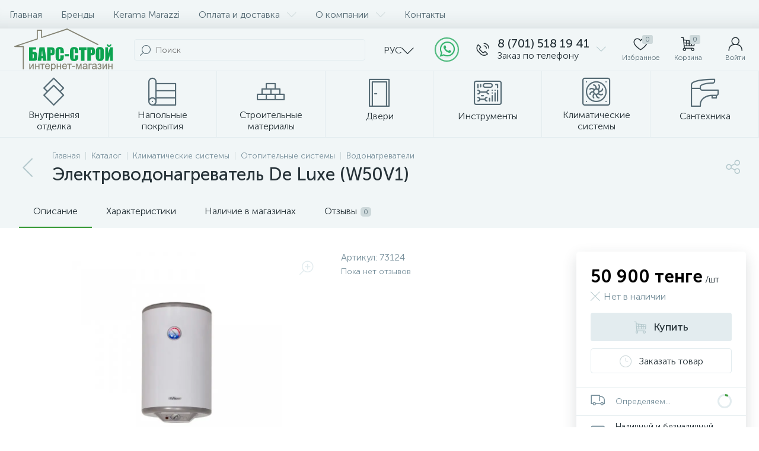

--- FILE ---
content_type: text/html; charset=UTF-8
request_url: https://bars-stroy.kz/catalog/klimaticheskie_sistemy/otopitelnye_sistemy/vodonagrevateli/elektrovodonagrevatel_de_luxe_w50v1/
body_size: 127892
content:
<!DOCTYPE html>
<html lang="ru">
	<head>
 <!-- Facebook Pixel Code -->

<noscript><img height="1" width="1" style="display:none"
src="https://www.facebook.com/tr?id=466739368101317&ev=PageView&noscript=1"
/></noscript>
<!-- End Facebook Pixel Code --> <meta http-equiv="X-UA-Compatible" content="IE=edge" />
 <meta name="viewport" content="width=device-width, initial-scale=1, maximum-scale=1, user-scalable=no" />
 <link rel="preload" href="/bitrix/templates/enext/fonts/MuseoSansCyrl-300.woff2" as="font" type="font/woff2" crossorigin />
 <link rel="preload" href="/bitrix/templates/enext/fonts/MuseoSansCyrl-500.woff2" as="font" type="font/woff2" crossorigin />
 <link rel="preload" href="/bitrix/templates/enext/fonts/MuseoSansCyrl-700.woff2" as="font" type="font/woff2" crossorigin />
 <title>Электроводонагреватель De Luxe (W50V1)</title>
 <meta http-equiv="Content-Type" content="text/html; charset=UTF-8" />
<meta name="robots" content="index, follow" />
<link rel="canonical" href="https://bars-stroy.kz/catalog/klimaticheskie_sistemy/otopitelnye_sistemy/vodonagrevateli/elektrovodonagrevatel_de_luxe_w50v1/" />
<script data-skip-moving="true">(function(w, d, n) {var cl = "bx-core";var ht = d.documentElement;var htc = ht ? ht.className : undefined;if (htc === undefined || htc.indexOf(cl) !== -1){return;}var ua = n.userAgent;if (/(iPad;)|(iPhone;)/i.test(ua)){cl += " bx-ios";}else if (/Windows/i.test(ua)){cl += ' bx-win';}else if (/Macintosh/i.test(ua)){cl += " bx-mac";}else if (/Linux/i.test(ua) && !/Android/i.test(ua)){cl += " bx-linux";}else if (/Android/i.test(ua)){cl += " bx-android";}cl += (/(ipad|iphone|android|mobile|touch)/i.test(ua) ? " bx-touch" : " bx-no-touch");cl += w.devicePixelRatio && w.devicePixelRatio >= 2? " bx-retina": " bx-no-retina";if (/AppleWebKit/.test(ua)){cl += " bx-chrome";}else if (/Opera/.test(ua)){cl += " bx-opera";}else if (/Firefox/.test(ua)){cl += " bx-firefox";}ht.className = htc ? htc + " " + cl : cl;})(window, document, navigator);</script>

























<link rel='preload' href='/bitrix/templates/enext/fonts/uinext2020min.woff' as='font' type='font/woff' crossorigin />
<link rel='preload' href='/bitrix/templates/enext/fonts/famin.woff' as='font' type='font/woff' crossorigin />
<link rel='preload' href='/bitrix/templates/enext/fonts/efn/01-power-tools-efn.woff' as='font' type='font/woff' crossorigin />
<link rel='preload' href='/bitrix/templates/enext/fonts/efn/03-garden-tools-efn.woff' as='font' type='font/woff' crossorigin />
<link rel='preload' href='/bitrix/templates/enext/fonts/efn/04-interior-efn.woff' as='font' type='font/woff' crossorigin />
<link rel='preload' href='/bitrix/templates/enext/fonts/efn/05-electricity-efn.woff' as='font' type='font/woff' crossorigin />
<link rel='preload' href='/bitrix/templates/enext/fonts/efn/06-hand-tools-efn.woff' as='font' type='font/woff' crossorigin />
<link rel='preload' href='/bitrix/templates/enext/fonts/efn/07-building-materials-efn.woff' as='font' type='font/woff' crossorigin />
<link rel='preload' href='/bitrix/templates/enext/fonts/efn/08-sanitary-ware-efn.woff' as='font' type='font/woff' crossorigin />
<link rel='preload' href='/bitrix/templates/enext/fonts/efn/09-heating-cooling-efn.woff' as='font' type='font/woff' crossorigin />
<link rel='preload' href='/bitrix/templates/enext/fonts/efn/10-security-fire-alarm-efn.woff' as='font' type='font/woff' crossorigin />
<link rel='preload' href='/bitrix/templates/enext/fonts/efn/12-steel-metal-efn.woff' as='font' type='font/woff' crossorigin />
<link rel='preload' href='/bitrix/templates/enext/fonts/efn/15-garden-efn.woff' as='font' type='font/woff' crossorigin />
<link rel='preload' href='/bitrix/templates/enext/fonts/efn/25-ventilation-efn.woff' as='font' type='font/woff' crossorigin />
<link rel='preload' href='/bitrix/templates/enext/fonts/efn/26-special-equipment-efn.woff' as='font' type='font/woff' crossorigin />
<link rel='preload' href='/bitrix/templates/enext/fonts/efn/27-hygiene-cosmetics-efn.woff' as='font' type='font/woff' crossorigin />
<link rel='preload' href='/bitrix/templates/enext/fonts/efn/28-industrial-equipment-efn.woff' as='font' type='font/woff' crossorigin />
<meta name='theme-color' content='#349933' />
<meta name='msapplication-navbutton-color' content='#349933' />
<meta name='apple-mobile-web-app-status-bar-style' content='#349933' />
<meta property='og:type' content='product' />
<meta property='og:title' content='Электроводонагреватель De Luxe (W50V1)' />
<meta property='og:url' content='https://bars-stroy.kz/catalog/klimaticheskie_sistemy/otopitelnye_sistemy/vodonagrevateli/elektrovodonagrevatel_de_luxe_w50v1/' />
<meta property='og:image' content='https://bars-stroy.kz/upload/iblock/436/2ap6aou81w0hsw3u3vdh7b2maiyoyy7a.jpg' />
<meta property='og:image:width' content='768' />
<meta property='og:image:height' content='768' />
<link rel='image_src' href='https://bars-stroy.kz/upload/iblock/436/2ap6aou81w0hsw3u3vdh7b2maiyoyy7a.jpg' />
<!-- dev2fun module opengraph -->
<meta property="og:title" content="Электроводонагреватель De Luxe (W50V1)"/>
<meta property="og:url" content="https://bars-stroy.kz/catalog/klimaticheskie_sistemy/otopitelnye_sistemy/vodonagrevateli/elektrovodonagrevatel_de_luxe_w50v1/"/>
<meta property="og:type" content="website"/>
<meta property="og:site_name" content="Интернет-магазин Барс Строй"/>
<meta property="og:image" content="https://bars-stroy.kz/upload/iblock/66a/tw8dspqv96bdz9p4h4hx1l55aua0x2gd.jpg"/>
<meta property="og:image:type" content="image/jpeg"/>
<meta property="og:image:width" content="222"/>
<meta property="og:image:height" content="166"/>
<!-- /dev2fun module opengraph -->


































 
 </head>
	<body class="slide-menu-interface-2-0-3" data-img-webp="true" data-js-lazyload="true" data-site-id="s1"><style> /***SECTION_PIC***/ .catalog-section-pic{height:-moz-calc(100vw * 0.1374);height:-webkit-calc(100vw * 0.1374);height:calc(100vw * 0.1374);position:relative;background:#566b75;}.slide-menu-option-1-active .catalog-section-pic{height:-moz-calc((100vw - 324px) * 0.1374);height:-webkit-calc((100vw - 324px) * 0.1374);height:calc((100vw - 324px) * 0.1374);}.slide-menu-interface-2-0-1-inner .catalog-section-pic,.slide-menu-option-2 .catalog-section-pic{height:-moz-calc((100vw - 72px) * 0.1374);height:-webkit-calc((100vw - 72px) * 0.1374);height:calc((100vw - 72px) * 0.1374);}.catalog-section-pic > a{position:absolute;left:0;right:0;top:0;bottom:0;}.catalog-section-pic > a:link,.catalog-section-pic > a:visited{text-decoration:none;}.catalog-section-pic img{width:100%;height:100%;object-fit:cover;position:absolute;left:50%;top:50%;-moz-transform:translate(-50%,-50%);-o-transform:translate(-50%,-50%);-webkit-transform:translate(-50%,-50%);transform:translate(-50%,-50%);}/***SECTION_LINKS***/ .catalog-section-links{display:flex;flex-wrap:nowrap;margin-left:-6px;margin-top:-6px;position:relative;overflow:hidden;}.catalog-section-links.active{max-height:unset;flex-wrap:wrap;overflow:visible;}.catalog-section-link{margin-left:6px;margin-top:6px;padding:9px 16px 8px;white-space:nowrap;border:2px solid #e3ecef;-moz-border-radius:5px;-webkit-border-radius:5px;-khtml-border-radius:5px;border-radius:5px;}.catalog-section-link:link,.catalog-section-link:visited{color:#263238;text-decoration:none;}.bx-no-touch .catalog-section-link:hover,.bx-touch .catalog-section-link:active{border-color:#78909c;background:#e3ecef;}.catalog-section-link.active,.bx-no-touch .catalog-section-link.active:hover,.bx-touch .catalog-section-link.active:active{border-color:#6639b6;background:rgba(102,57,182,0.16);}.catalog-section-link-btn-container{position:absolute;right:0;bottom:0;background:#fff;}.catalog-section-links.active .catalog-section-link-btn-container{margin-left:6px;margin-top:6px;position:static;}.catalog-section-link-btn-container:before{width:74px;position:absolute;right:100%;top:0;bottom:0;content:"";background:-moz-linear-gradient(left,rgba(241,246,247,0) 0%,#fff 86%,#fff 100%);background:-webkit-linear-gradient(left,rgba(241,246,247,0) 0%,#fff 86%,#fff 100%);background:linear-gradient(to right,rgba(241,246,247,0) 0%,#fff 86%,#fff 100%);filter:progid:DXImageTransform.Microsoft.gradient(startColorstr='#00f1f6f7',endColorstr='#ffffff',GradientType=1);}.catalog-section-links.active .catalog-section-link-btn-container:before{content:none;}.catalog-section-link-btn{display:flex;align-items:center;margin:0;border-color:#f1f6f7;background:#f1f6f7;cursor:pointer;}.bx-no-touch .catalog-section-link-btn:hover,.bx-touch .catalog-section-link-btn:active{border-color:#f1f6f7;background:#f1f6f7;}.catalog-section-link-btn > span{padding-right:12px;-webkit-transition:all 0.15s ease 0s;-moz-transition:all 0.15s ease 0s;-o-transition:all 0.15s ease 0s;transition:all 0.15s ease 0s;}.bx-no-touch .catalog-section-link-btn:hover > span,.bx-touch .catalog-section-link-btn:active > span{color:#6639b6;}.catalog-section-link-btn > i{font-size:16px;color:#b2c7cb;-webkit-transition:all 0.15s ease 0s;-moz-transition:all 0.15s ease 0s;-o-transition:all 0.15s ease 0s;transition:all 0.15s ease 0s;}.bx-no-touch .catalog-section-link-btn:hover > i,.bx-touch .catalog-section-link-btn:active > i{color:#6639b6;}/***SECTION_FILTER_LINKS***/ .catalog-section-filter-links{display:flex;flex-wrap:wrap;margin-left:-6px;margin-top:-6px;}.catalog-section-links + .catalog-section-filter-links{margin-top:6px;}.catalog-section-filter-link{display:flex;align-items:center;justify-content:center;margin-left:6px;margin-top:6px;padding:8px 12px 7px;white-space:nowrap;-moz-border-radius:5px;-webkit-border-radius:5px;-khtml-border-radius:5px;border-radius:5px;background:#f1f6f7;cursor:pointer;-webkit-transition:all 0.15s ease 0s;-moz-transition:all 0.15s ease 0s;-o-transition:all 0.15s ease 0s;transition:all 0.15s ease 0s;}.bx-no-touch .catalog-section-filter-link:hover,.bx-touch .catalog-section-filter-link:active{background:#e3ecef;}.catalog-section-filter-link > span{font-size:14px;color:#263238;line-height:17px;-webkit-transition:all 0.15s ease 0s;-moz-transition:all 0.15s ease 0s;-o-transition:all 0.15s ease 0s;transition:all 0.15s ease 0s;}.bx-no-touch .catalog-section-filter-link:hover > span,.bx-touch .catalog-section-filter-link:active > span{text-decoration:line-through;}.catalog-section-filter-link > i{margin-left:9px;font-size:12px;color:#b2c7cb;-webkit-transition:all 0.15s ease 0s;-moz-transition:all 0.15s ease 0s;-o-transition:all 0.15s ease 0s;transition:all 0.15s ease 0s;}.bx-no-touch .catalog-section-filter-link:hover > i,.bx-touch .catalog-section-filter-link:active > i{color:#263238;}/***SECTION_PREV***/ .catalog-section-prev{margin-top:32px;}/***SECTION_COLLECTIONS***/ .catalog-section-container .catalog-section-collections{margin-top:32px;}/***SECTION_PANEL***/ .catalog-section-panel-wrapper{width:100%;background:#f1f6f7;}.catalog-section-panel.fixed{position:fixed;left:0;right:0;-webkit-box-shadow:0 0 32px rgba(38,50,56,0.16);-moz-box-shadow:0 0 32px rgba(38,50,56,0.16);box-shadow:0 0 32px rgba(38,50,56,0.16);background:#f1f6f7;z-index:203;}.slide-menu-option-1-active .catalog-section-panel.fixed{left:324px;}.slide-menu-interface-2-0-1-inner .catalog-section-panel.fixed,.slide-menu-option-2 .catalog-section-panel.fixed{left:72px;}.catalog-section-panel-block{width:100%;display:flex;align-items:center;justify-content:space-between;}.catalog-section-panel-block-reverse{flex-direction:row-reverse;}.catalog-section-panel.fixed .catalog-section-panel-block{width:1176px;margin:0 auto;}.container-ws .catalog-section-panel.fixed .catalog-section-panel-block{width:100%;margin:0;padding:0 32px;}/***SECTION_FILTER***/ .catalog-section-filter-toggle{display:flex;align-items:center;}.catalog-section-filter{padding:16px 24px;cursor:pointer;}.catalog-section-filter-block{display:flex;align-items:center;justify-content:center;}.catalog-section-filter-block > i,.catalog-section-filter-block > span:not(.catalog-section-filter-count){-webkit-transition:all 0.15s ease 0s;-moz-transition:all 0.15s ease 0s;-o-transition:all 0.15s ease 0s;transition:all 0.15s ease 0s;}.catalog-section-filter-block > i{margin-right:12px;font-size:24px;color:#78909c;}.bx-no-touch .catalog-section-filter:hover .catalog-section-filter-block > i,.bx-touch .catalog-section-filter:active .catalog-section-filter-block > i,.bx-no-touch .catalog-section-filter:hover .catalog-section-filter-block > span:not(.catalog-section-filter-count),.bx-touch .catalog-section-filter:active .catalog-section-filter-block > span:not(.catalog-section-filter-count){color:#6639b6;}.catalog-section-filter-count{margin-left:6px;padding:2px 5px 1px;font-size:11px;color:#fff;line-height:13px;-moz-border-radius:3px;-webkit-border-radius:3px;-khtml-border-radius:3px;border-radius:3px;background:#6639b6;}.catalog-section-filter-toggle{display:flex;align-items:center;justify-content:center;}.catalog-section-filter-toggle > input{display:none;}.catalog-section-filter-toggle > label{width:36px;max-width:36px;height:18px;display:block;margin:0;position:relative;-moz-border-radius:9px;-webkit-border-radius:9px;-khtml-border-radius:9px;border-radius:9px;background:#ced9db;cursor:pointer;-webkit-transition:all 0.3s ease 0s;-moz-transition:all 0.3s ease 0s;-o-transition:all 0.3s ease 0s;transition:all 0.3s ease 0s;}.catalog-section-filter-toggle > input:checked + label{background:rgba(102,57,182,0.5);}.catalog-section-filter-toggle > label:after{width:18px;height:18px;position:absolute;left:0;top:0;content:"";-moz-border-radius:9px;-webkit-border-radius:9px;-khtml-border-radius:9px;border-radius:9px;background:#78909c;-webkit-transition:all 0.3s ease 0s;-moz-transition:all 0.3s ease 0s;-o-transition:all 0.3s ease 0s;transition:all 0.3s ease 0s;}.catalog-section-filter-toggle > input:checked + label:after{left:-moz-calc(100% - 18px);left:-webkit-calc(100% - 18px);left:calc(100% - 18px);background:#6639b6;}/***SECTION_TOOGLE***/ .catalog-section-filter-container + .catalog-section-toggle{margin-left:24px;}.catalog-section-toggle{display:flex;align-items:center;justify-content:center;}.catalog-section-toggle > input{display:none;}.catalog-section-toggle > span,.catalog-section-toggle > input:checked + span + label + span{color:#78909c;}.catalog-section-toggle > label{width:36px;max-width:36px;height:18px;display:block;margin:0 12px;position:relative;-moz-border-radius:9px;-webkit-border-radius:9px;-khtml-border-radius:9px;border-radius:9px;background:#ced9db;cursor:pointer;}.catalog-section-toggle > label:after{width:18px;height:18px;position:absolute;right:0;top:0;content:"";-moz-border-radius:9px;-webkit-border-radius:9px;-khtml-border-radius:9px;border-radius:9px;background:#6639b6;-webkit-transition:all 0.3s ease 0s;-moz-transition:all 0.3s ease 0s;-o-transition:all 0.3s ease 0s;transition:all 0.3s ease 0s;}.catalog-section-toggle > input:checked + span + label:after{right:-moz-calc(100% - 18px);right:-webkit-calc(100% - 18px);right:calc(100% - 18px);}.catalog-section-toggle > span + label + span,.catalog-section-toggle > input:checked + span{color:#263238;}/***SECTION_SORT***/ .catalog-section-sort{padding:10px 0 10px 24px;position:relative;cursor:pointer;}.catalog-section-sort-block{display:table;}.catalog-section-sort-text,.catalog-section-sort-arrow{display:table-cell;vertical-align:middle;}.catalog-section-sort-text{padding-right:16px;text-align:right;-webkit-transition:all 0.15s ease 0s;-moz-transition:all 0.15s ease 0s;-o-transition:all 0.15s ease 0s;transition:all 0.15s ease 0s;}.bx-no-touch .catalog-section-sort:hover .catalog-section-sort-text,.bx-touch .catalog-section-sort:active .catalog-section-sort-text{color:#6639b6;}.catalog-section-sort-text > span{display:block;font-size:14px;color:#78909c;line-height:17px;-webkit-transition:all 0.15s ease 0s;-moz-transition:all 0.15s ease 0s;-o-transition:all 0.15s ease 0s;transition:all 0.15s ease 0s;}.bx-no-touch .catalog-section-sort:hover .catalog-section-sort-text > span,.bx-touch .catalog-section-sort:active .catalog-section-sort-text > span{color:#6639b6;}.catalog-section-sort-arrow i{font-size:16px;color:#b2c7cb;-webkit-transition:all 0.15s ease 0s;-moz-transition:all 0.15s ease 0s;-o-transition:all 0.15s ease 0s;transition:all 0.15s ease 0s;}.bx-no-touch .catalog-section-sort:hover .catalog-section-sort-arrow i,.bx-touch .catalog-section-sort:active .catalog-section-sort-arrow i{color:#6639b6;}/***SECTION_GIFTS***/ .catalog-section-gifts{margin-top:64px;}/***PHONES***/ @media(max-width:1042px){.catalog-section-container{margin-top:-32px;}/***SECTION_PIC***/ .catalog-section-pic,.slide-menu-interface-2-0-1-inner .catalog-section-pic,.slide-menu-option-1-active .catalog-section-pic,.slide-menu-option-2 .catalog-section-pic{height:-moz-calc(100vw * 0.1374);height:-webkit-calc(100vw * 0.1374);height:calc(100vw * 0.1374);}/***SECTION_LINKS***/ .catalog-section-links{max-height:92px;flex-wrap:wrap;margin-top:12px;}/***SECTION_FILTER_LINKS***/ .catalog-section-filter-links{margin-top:12px;}/***SECTION_PREV***/ .catalog-section-links + .catalog-section-prev,.catalog-section-filter-links + .catalog-section-prev{margin-top:18px;}/***SECTION_COLLECTIONS***/ .catalog-section-container .catalog-section-collections{margin:0;}.catalog-section-links + .catalog-section-collections,.catalog-section-filter-links + .catalog-section-collections{margin-top:18px;}.catalog-section-prev + .catalog-section-collections{margin-top:32px;}/***SECTION_TOGGLE***/ .catalog-section-toggle-wrapper{background:#f1f6f7;}/***SECTION_PANEL***/ .catalog-section-panel{margin:0 -18px;}.catalog-section-panel.fixed{margin:0;left:0;}.slide-menu-interface-2-0-1-inner .catalog-section-panel.fixed,.slide-menu-option-1-active .catalog-section-panel.fixed,.slide-menu-option-2 .catalog-section-panel.fixed{left:0;}.catalog-section-panel-block{display:table;}.catalog-section-panel.fixed .catalog-section-panel-block{width:100%;}.container-ws .catalog-section-panel.fixed .catalog-section-panel-block{padding:0;}/***SECTION_FILTER***/ /***SECTION_TOOGLE***/ /***SECTION_SORT***/ .catalog-section-filter-toggle,.catalog-section-sort-container{width:50%;display:table-cell;vertical-align:middle;}.catalog-section-filter{padding:15px 0;}.catalog-section-filter-block > i{margin-right:8px;}.catalog-section-toggle{margin:0 18px;}.catalog-section-sort{padding:15px 0;}.catalog-section-sort-block{margin:0 auto;}.catalog-section-sort-text{padding-right:10px;}/***SECTION_GIFTS***/ .catalog-section-gifts{margin-top:32px;}}/***DESKTOPS_LARGE_DESKTOPS***/ @media(min-width:1043px){.catalog-section-container > div:first-child{margin-top:0;}.catalog-section-container > .catalog-section-links:first-child,.catalog-section-container > .catalog-section-filter-links:first-child{margin-top:-6px;}}@media(min-width:1043px) and (max-width:1271px){/***SECTION_PIC***/ .slide-menu-option-1-active .catalog-section-pic{height:-moz-calc(100vw * 0.1374);height:-webkit-calc(100vw * 0.1374);height:calc(100vw * 0.1374);}/***SECTION_PANEL***/ .slide-menu-option-1-active .catalog-section-panel.fixed{left:0;}.catalog-section-panel.fixed .catalog-section-panel-block{width:946px;}}@media(min-width:1272px){/***SECTION_CONTAINER***/ .smart-filter-view-left-active .catalog-section-container{width:-moz-calc(100% - 300px - 24px);width:-webkit-calc(100% - 300px - 24px);width:calc(100% - 300px - 24px);float:right;}/***SECTION_FILTER***/ .catalog-section-filter-container.is-filter-left{display:flex;align-items:center;}.catalog-section-filter-container.is-filter-left .catalog-section-filter{padding-right:12px;cursor:default;}.catalog-section-filter-container.is-filter-left .catalog-section-filter-block > i,.catalog-section-filter-container.is-filter-left .catalog-section-filter-block > span:not(.catalog-section-filter-count){-webkit-transition:none;-moz-transition:none;-o-transition:none;transition:none;}.bx-no-touch .catalog-section-filter-container.is-filter-left .catalog-section-filter:hover .catalog-section-filter-block > i,.bx-touch .catalog-section-filter-container.is-filter-left .catalog-section-filter:active .catalog-section-filter-block > i{color:#78909c;}.bx-no-touch .catalog-section-filter-container.is-filter-left .catalog-section-filter:hover .catalog-section-filter-block > span:not(.catalog-section-filter-count),.bx-touch .catalog-section-filter-container.is-filter-left .catalog-section-filter:active .catalog-section-filter-block > span:not(.catalog-section-filter-count){color:#263238;}/***SECTION_GIFTS***/ .smart-filter-view-left-active .catalog-section-gifts{width:-moz-calc(100% - 300px - 24px);width:-webkit-calc(100% - 300px - 24px);width:calc(100% - 300px - 24px);float:right;}}@media(min-width:1272px) and (max-width:1545px){/***SECTION_PIC***/ .slide-menu-option-1-active .catalog-section-pic{height:-moz-calc(100vw * 0.1374);height:-webkit-calc(100vw * 0.1374);height:calc(100vw * 0.1374);}/***SECTION_PANEL***/ .slide-menu-option-1-active .catalog-section-panel.fixed{left:0;}}.bx-catalog-element{margin-top:-40px;}.popup-panel .bx-catalog-element{margin-top:0px;padding-bottom:64px;}.container-ws .bx-catalog-element .row{margin-left:-12px;margin-right:-12px;}.container-ws .bx-catalog-element [class*="col-xs-"],.container-ws .bx-catalog-element [class*="col-sm-"],.container-ws .bx-catalog-element [class*="col-md-"],.container-ws .bx-catalog-element [class*="col-lg-"]{padding-left:12px;padding-right:12px;}.container-ws .bx-catalog-element .col-ws-left{width:83.33333333%;}.container-ws .bx-catalog-element .col-ws-right{width:16.66666667%;}/***TABS***/
.product-item-detail-tabs-container{width:100vw;margin-left:-moz-calc((100vw - 100%) / -2);margin-left:-webkit-calc((100vw - 100%) / -2);margin-left:calc((100vw - 100%) / -2);background:#f1f6f7;}.slide-menu-option-1-active .product-item-detail-tabs-container{width:-moz-calc(100vw - 324px);width:-webkit-calc(100vw - 324px);width:calc(100vw - 324px);margin-left:-moz-calc((100vw - 324px - 100%) / -2);margin-left:-webkit-calc((100vw - 324px - 100%) / -2);margin-left:calc((100vw - 324px - 100%) / -2);}.slide-menu-interface-2-0-1-inner .product-item-detail-tabs-container,.slide-menu-option-2 .product-item-detail-tabs-container{width:-moz-calc(100vw - 72px);width:-webkit-calc(100vw - 72px);width:calc(100vw - 72px);margin-left:-moz-calc((100vw - 72px - 100%) / -2);margin-left:-webkit-calc((100vw - 72px - 100%) / -2);margin-left:calc((100vw - 72px - 100%) / -2);}.container-ws .product-item-detail-tabs-container,.slide-menu-interface-2-0-1-inner .container-ws .product-item-detail-tabs-container,.slide-menu-option-1-active .container-ws .product-item-detail-tabs-container,.slide-menu-option-2 .container-ws .product-item-detail-tabs-container{width:auto;margin-left:-32px;margin-right:-32px;}.popup-panel .product-item-detail-tabs-container{width:auto;margin-left:-64px;margin-right:-64px;}.container-ws .product-item-detail-tabs-block{padding:0 32px;}.popup-panel .product-item-detail-tabs-block{padding:0 40px;}.product-item-detail-tabs-block.fixed{position:fixed;left:0;right:0;-webkit-box-shadow:0 0 32px rgba(38,50,56,0.16);-moz-box-shadow:0 0 32px rgba(38,50,56,0.16);box-shadow:0 0 32px rgba(38,50,56,0.16);background-color:#f1f6f7;z-index:203;}.slide-menu-option-1-active .product-item-detail-tabs-block.fixed{left:324px;}.slide-menu-interface-2-0-1-inner .product-item-detail-tabs-block.fixed,.slide-menu-option-2 .product-item-detail-tabs-block.fixed{left:72px;}.popup-panel .product-item-detail-tabs-block.fixed{left:0;}.product-item-detail-tabs-scroll{width:1176px;margin-left:auto;margin-right:auto;position:relative;}.container-ws .product-item-detail-tabs-scroll,.popup-panel .product-item-detail-tabs-scroll{width:100%;margin:0;}.product-item-detail-tabs-scroll .owl-prev,.product-item-detail-tabs-scroll .owl-next{width:64px;display:flex;flex-direction:column;justify-content:center;position:absolute;top:0;bottom:0;z-index:200;cursor:pointer;}.product-item-detail-tabs-block.fixed .product-item-detail-tabs-scroll .owl-prev,.product-item-detail-tabs-block.fixed .product-item-detail-tabs-scroll .owl-next{z-index:202;}.product-item-detail-tabs-scroll .owl-prev.disabled,.product-item-detail-tabs-scroll .owl-next.disabled{display:none;}.product-item-detail-tabs-scroll .owl-prev{left:0;background:-moz-linear-gradient(right,rgba(241,246,247,0) 0px,#f1f6f7 44px,#f1f6f7 44px);background:-webkit-linear-gradient(right,rgba(241,246,247,0) 0px,#f1f6f7 44px,#f1f6f7 44px);background:linear-gradient(to left,rgba(241,246,247,0) 0px,#f1f6f7 44px,#f1f6f7 44px);filter:progid:DXImageTransform.Microsoft.gradient(startColorstr='#f1f6f7',endColorstr='#00f1f6f7',GradientType=1);}.product-item-detail-tabs-scroll .owl-next{align-items:flex-end;right:0;background:-moz-linear-gradient(left,rgba(241,246,247,0) 0px,#f1f6f7 44px,#f1f6f7 44px);background:-webkit-linear-gradient(left,rgba(241,246,247,0) 0px,#f1f6f7 44px,#f1f6f7 44px);background:linear-gradient(to right,rgba(241,246,247,0) 0px,#f1f6f7 44px,#f1f6f7 44px);filter:progid:DXImageTransform.Microsoft.gradient(startColorstr='#00f1f6f7',endColorstr='#f1f6f7',GradientType=1);}.product-item-detail-tabs-scroll .owl-prev i,.product-item-detail-tabs-scroll .owl-next i{font-size:16px;color:#b2c7cb;-webkit-transition:all 0.15s ease 0s;-moz-transition:all 0.15s ease 0s;-o-transition:all 0.15s ease 0s;transition:all 0.15s ease 0s;}.bx-no-touch .product-item-detail-tabs-scroll .owl-prev:hover i,.bx-touch .product-item-detail-tabs-scroll .owl-prev:active i,.bx-no-touch .product-item-detail-tabs-scroll .owl-next:hover i,.bx-touch .product-item-detail-tabs-scroll .owl-next:active i{color:#6639b6;}.product-item-detail-tabs-list{width:100%;margin:0;padding:0;list-style:none;overflow:hidden;}.product-item-detail-tabs-list:after{display:table;clear:both;content:"";}.product-item-detail-tab{height:56px;display:table-cell;vertical-align:middle;padding:0 24px;position:relative;color:#263238;white-space:nowrap;cursor:pointer;-webkit-transition:all 0.15s ease 0s;-moz-transition:all 0.15s ease 0s;-o-transition:all 0.15s ease 0s;transition:all 0.15s ease 0s;}.bx-no-touch .product-item-detail-tab:hover,.bx-touch .product-item-detail-tab:active{color:#6639b6;}.product-item-detail-tab:after{height:0;position:absolute;left:0;right:0;bottom:0;content:"";background:#6639b6;}.product-item-detail-tab.active:after{height:2px;}.product-item-detail-tab > span{display:inline-block;vertical-align:middle;margin-left:6px;padding:2px 5px 1px;font-size:11px;color:#566b75;line-height:13px;-moz-border-radius:5px;-webkit-border-radius:5px;-khtml-border-radius:5px;border-radius:5px;background:#ced9db;}.product-item-detail-tabs-content{margin-top:40px;}.product-item-detail-tab-content{margin-top:64px;}/***SLIDER***/
.product-item-detail-slider-container{max-width:100%;position:relative;background:transparent;-webkit-transition:background 800ms ease;-moz-transition:background 800ms ease;-ms-transition:background 800ms ease;-o-transition:background 800ms ease;transition:background 800ms ease;}.product-item-detail-slider-block{height:370px;position:relative;}.product-item-detail-slider-videos-images-container{position:absolute;top:0;right:0;bottom:0;left:0;}.product-item-detail-slider-image,.product-item-detail-slider-video{display:flex;flex-direction:column;align-items:center;justify-content:center;position:absolute;left:0;right:0;top:0;bottom:0;opacity:0;-webkit-transition:opacity 250ms linear;-moz-transition:opacity 250ms linear;-ms-transition:opacity 250ms linear;-o-transition:opacity 250ms linear;transition:opacity 250ms linear;}.product-item-detail-slider-image.active,.product-item-detail-slider-video.active{opacity:1;z-index:10;}.product-item-detail-slider-image > img,.product-item-detail-slider-video > iframe{max-width:100%;max-height:100%;}.product-item-detail-slider-image > img{width:auto;height:auto;background-position:center;background-repeat:no-repeat;-webkit-transition:background-size 450ms ease,width 450ms ease,height 450ms ease,outline 450ms ease;-moz-transition:background-size 450ms ease,width 450ms ease,height 450ms ease,outline 450ms ease;-ms-transition:background-size 450ms ease,width 450ms ease,height 450ms ease,outline 450ms ease;-o-transition:background-size 450ms ease,width 450ms ease,height 450ms ease,outline 450ms ease;transition:background-size 450ms ease,width 450ms ease,height 450ms ease,outline 450ms ease;}.product-item-detail-slider-image > img[data-lazyload-src]{-webkit-transition:background-size 450ms ease,width 450ms ease,height 450ms ease,outline 450ms ease,opacity 0.3s ease 0s;-moz-transition:background-size 450ms ease,width 450ms ease,height 450ms ease,outline 450ms ease,opacity 0.3s ease 0s;-ms-transition:background-size 450ms ease,width 450ms ease,height 450ms ease,outline 450ms ease,opacity 0.3s ease 0s;-o-transition:background-size 450ms ease,width 450ms ease,height 450ms ease,outline 450ms ease,opacity 0.3s ease 0s;transition:background-size 450ms ease,width 450ms ease,height 450ms ease,outline 450ms ease,opacity 0.3s ease 0s;}.product-item-detail-slider-video > iframe:-webkit-full-screen{-webkit-transform:none;}.product-item-detail-slider-video > iframe:-moz-full-screen{-moz-transform:none;}.product-item-detail-slider-video > iframe:-ms-fullscreen{-ms-transform:none;}.product-item-detail-slider-video > iframe:fullscreen{transform:none;}.product-item-detail-slider-progress-bar{height:3px;position:absolute;left:0;bottom:0;background-color:#6639b6;z-index:180;}/***SLIDER_CONTROLS***/
.product-item-detail-slider-controls-block{float:left;margin-left:-24px;}.product-item-detail-slider-controls-image,.product-item-detail-slider-controls-video{width:80px;height:80px;display:flex;flex-direction:column;align-items:center;justify-content:center;float:left;margin-left:24px;margin-top:24px;position:relative;-moz-border-radius:5px;-webkit-border-radius:5px;-khtml-border-radius:5px;border-radius:5px;background-color:#fff;overflow:hidden;cursor:pointer;}.bx-no-touch .product-item-detail-slider-controls-image:hover,.bx-touch .product-item-detail-slider-controls-image:active,.bx-no-touch .product-item-detail-slider-controls-video:hover,.bx-touch .product-item-detail-slider-controls-video:active{border:2px solid #78909c;}.product-item-detail-slider-controls-image.active,.product-item-detail-slider-controls-video.active{border:2px solid #6639b6;}.product-item-detail-slider-controls-image > img,.product-item-detail-slider-controls-video-image{width:auto;height:auto;max-width:80px;max-height:80px;position:absolute;}.product-item-detail-slider-controls-video-image{width:80px;height:80px;background:#566b75;}.product-item-detail-slider-controls-video-image > img{width:100%;height:100%;object-fit:cover;position:absolute;left:50%;top:50%;-moz-transform:translate(-50%,-50%);-o-transform:translate(-50%,-50%);-webkit-transform:translate(-50%,-50%);transform:translate(-50%,-50%);}.product-item-detail-slider-controls-video-play{width:42px;height:30px;display:flex;flex-direction:column;align-items:center;justify-content:center;position:absolute;-moz-border-radius:5px;-webkit-border-radius:5px;-khtml-border-radius:5px;border-radius:5px;background-color:rgba(0,0,0,0.7);}.product-item-detail-slider-controls-video-play > i{font-size:14px;color:#fff;}.product-item-detail-slider-left,.product-item-detail-slider-right{height:100%;display:flex;flex-direction:column;align-items:center;justify-content:center;padding:0 24px;position:absolute;top:0;bottom:0;z-index:111;cursor:pointer;}.product-item-detail-slider-left{left:0;}.product-item-detail-slider-right{right:0;}.product-item-detail-slider-left > i,.product-item-detail-slider-right > i{font-size:36px;color:#b2c7cb;-webkit-transition:all 300ms ease;-moz-transition:all 300ms ease;-ms-transition:all 300ms ease;-o-transition:all 300ms ease;transition:all 300ms ease;}.bx-no-touch .product-item-detail-slider-left:hover > i,.bx-touch .product-item-detail-slider-left:active > i,.bx-no-touch .product-item-detail-slider-right:hover > i,.bx-touch .product-item-detail-slider-right:active > i{color:#6639b6;}.product-item-detail-slider-close{display:none;}.product-item-detail-slider-container.popup .product-item-detail-slider-close{width:50px;height:50px;display:flex;flex-direction:column;align-items:center;justify-content:center;position:absolute;right:0;top:0;z-index:150;cursor:pointer;-webkit-transition:all 300ms ease;-moz-transition:all 300ms ease;-ms-transition:all 300ms ease;-o-transition:all 300ms ease;transition:all 300ms ease;}.product-item-detail-slider-container.full.popup .product-item-detail-slider-close{right:120px;}.product-item-detail-slider-container.popup .product-item-detail-slider-close > i{font-size:16px;color:#78909c;}.bx-no-touch .product-item-detail-slider-container.popup .product-item-detail-slider-close:hover > i,.bx-touch .product-item-detail-slider-container.popup .product-item-detail-slider-close:active > i{color:#6639b6;}/***MAGNIFIED***/
.product-item-detail-slider-container.magnified .product-item-detail-slider-image{z-index:100;}.product-item-detail-slider-container.magnified .product-item-detail-slider-left,.product-item-detail-slider-container.magnified .product-item-detail-slider-right,.product-item-detail-slider-container.magnified .product-item-detail-markers,.product-item-detail-slider-container.magnified .product-item-detail-brand{z-index:50;}.product-item-detail-slider-container.magnified .product-item-detail-markers,.product-item-detail-slider-container.magnified .product-item-detail-brand{opacity:0;}/***POPUP***/
.product-item-detail-slider-container.popup{position:fixed;top:0;left:0;right:0;bottom:0;background-color:#fff;z-index:999999;animation-name:imgPopupShow;animation-duration:300ms;}.product-item-detail-slider-container.popup .product-item-detail-slider-block{height:100%;}.product-item-detail-slider-container.full.popup .product-item-detail-slider-right,.product-item-detail-slider-container.full.popup .product-item-detail-slider-videos-images-container{right:120px;}@keyframes imgPopupShow{from{opacity:0;}to{opacity:1;}}.product-item-detail-slider-container.popup .product-item-detail-slider-controls-block{width:120px;margin:0;padding:20px;position:absolute;top:0;bottom:0;right:0;border-left:1px solid #d3d3d3;background-color:#fff;overflow-y:auto;}.product-item-detail-slider-container.popup .product-item-detail-slider-controls-image,.product-item-detail-slider-container.popup .product-item-detail-slider-controls-video{float:none;margin-left:0;margin-top:0;margin-bottom:24px;}.product-item-detail-slider-container.popup .product-item-detail-markers,.product-item-detail-slider-container.popup .product-item-detail-icons-container,.product-item-detail-slider-container.popup .product-item-detail-brand{display:none;}/***MARKERS***/
.product-item-detail-markers{position:absolute;left:-4px;top:12px;z-index:190;}.product-item-detail-marker-container{max-width:100%;float:left;clear:left;}.product-item-detail-marker-container-hidden{display:none;}.product-item-detail-marker-container:not(.product-item-detail-marker-container-hidden) + .product-item-detail-marker-container{margin-top:4px;}.product-item-detail-marker{display:flex;align-items:center;padding:9px 12px 8px;-moz-border-radius:5px;-webkit-border-radius:5px;-khtml-border-radius:5px;border-radius:5px;}.product-item-detail-marker-discount{background:#d3115a;}.product-item-detail-marker-14px{padding-top:6px;padding-bottom:5px;}.product-item-detail-marker-24px{padding-top:7px;padding-bottom:6px;}.product-item-detail-marker > i{margin-right:7px;font-size:18px;color:#fff;}.product-item-detail-marker-14px > i{font-size:14px;}.product-item-detail-marker-24px > i{font-size:24px;}.product-item-detail-marker > span{overflow:hidden;color:#fff;text-overflow:ellipsis;white-space:nowrap;}.product-item-detail-marker-14px > span{font-size:14px;line-height:17px;}.product-item-detail-marker-24px > span{font-size:24px;line-height:29px;}/***MAGNIFIER_DELAY***/
.product-item-detail-icons-container{display:table;padding:4px 5px;position:absolute;right:12px;top:12px;-moz-border-radius:2px;-webkit-border-radius:2px;-khtml-border-radius:2px;border-radius:2px;background-color:#fff;z-index:190;}.product-item-detail-magnifier,.product-item-detail-delay,.product-item-detail-delayed{display:table-cell;vertical-align:middle;padding:0 5px;}.product-item-detail-scu-item .product-item-detail-delay,.product-item-detail-scu-item .product-item-detail-delayed{padding:9px 9px 10px;}.product-item-detail-magnifier i,.product-item-detail-delay i,.product-item-detail-delayed i{font-size:24px;color:#e3ecef;-webkit-transition:all 0.15s ease 0s;-moz-transition:all 0.15s ease 0s;-o-transition:all 0.15s ease 0s;transition:all 0.15s ease 0s;cursor:pointer;}.product-item-detail-scu-item .product-item-detail-delay i,.product-item-detail-scu-item .product-item-detail-delayed i{font-size:21px;}.bx-no-touch .product-item-detail-magnifier i:hover,.bx-touch .product-item-detail-magnifier i:active,.bx-no-touch .product-item-detail-delay i:hover,.bx-touch .product-item-detail-delay i:active{color:#b2c7cb;}.product-item-detail-delayed i{color:#ffd200;}/***DELAY_LOADER***/
.product-item-detail-delay-loader{width:24px;height:24px;position:relative;}.product-item-detail-scu-item .product-item-detail-delay-loader{width:21px;height:21px;}.product-item-detail-delay-loader:after,.product-item-detail-delay-loader > div,.product-item-detail-delay-loader > div > span,.product-item-detail-delay-loader > div > span:after{position:absolute;left:0;right:0;top:0;bottom:0;}.product-item-detail-delay-loader:after{content:"";border:3px solid #e3ecef;-moz-border-radius:50%;-webkit-border-radius:50%;-khtml-border-radius:50%;border-radius:50%;}.product-item-detail-delay-loader > div{z-index:1;-webkit-animation:loaderRotate1 4.8s linear infinite;animation:loaderRotate1 4.8s linear infinite;}.product-item-detail-delay-loader > div > span{clip:rect(0,24px,24px,12px);-webkit-animation:loaderRotate2 1.2s linear infinite;animation:loaderRotate2 1.2s linear infinite;}.product-item-detail-scu-item .product-item-detail-delay-loader > div > span{clip:rect(0,21px,21px,10.5px);}.product-item-detail-delay-loader > div > span:after{content:"";clip:rect(0,24px,24px,12px);border:3px solid #6639b6;-moz-border-radius:50%;-webkit-border-radius:50%;-khtml-border-radius:50%;border-radius:50%;-webkit-animation:loaderRotate3 1.2s cubic-bezier(0.770,0.000,0.175,1.000) infinite;animation:loaderRotate3 1.2s cubic-bezier(0.770,0.000,0.175,1.000) infinite;}.product-item-detail-scu-item .product-item-detail-delay-loader > div > span:after{clip:rect(0,21px,21px,10.5px);}/***BRAND***/
.product-item-detail-brand{width:90px;height:40px;display:flex;flex-direction:column;align-items:flex-start;justify-content:flex-end;position:absolute;left:-4px;bottom:0;z-index:190;}.product-item-detail-brand > img{width:auto;max-width:100%;height:auto;max-height:40px;}/***ARTICLE***/
.product-item-detail-article{color:#78909c;-webkit-user-select:text;-moz-user-select:text;-o-user-select:text;user-select:text;cursor:auto;}/***RATING***/
.product-item-detail-rating{display:flex;align-items:center;margin-top:6px;}.product-item-detail-rating-val{margin-right:6px;padding:4px 8px 3px;font-family:"Museo Sans Cyrl 500",sans-serif;font-size:14px;color:#fff;line-height:17px;-moz-border-radius:5px;-webkit-border-radius:5px;-khtml-border-radius:5px;border-radius:5px;background:#008d55;}.product-item-detail-rating-val[data-rate="1"]{background:#d03913;}.product-item-detail-rating-val[data-rate="2"]{background:#ca6c00;}.product-item-detail-rating-val[data-rate="3"]{background:#a58900;}.product-item-detail-rating-val[data-rate="4"]{background:#568d00;}.product-item-detail-rating-reviews-count{font-size:14px;color:#78909c;line-height:17px;}/***PREVIEW***/
.product-item-detail-preview{margin-top:18px;}/***PROPERTIES***/
.product-item-detail-main-properties-container{margin-top:22px;}.product-item-detail-properties-block{width:100%;display:table;}.product-item-detail-properties,.product-item-detail-properties-group,.product-item-detail-properties-group-property{display:table-row;}.product-item-detail-properties:nth-child(odd),.product-item-detail-properties-group,.bx-no-touch .product-item-detail-properties-group-property:hover,.bx-touch .product-item-detail-properties-group-property:active{background-color:#f1f6f7;}.product-item-detail-properties-name,.product-item-detail-properties-val,.product-item-detail-properties-group-name,.product-item-detail-properties-group-val,.product-item-detail-properties-group-property-name,.product-item-detail-properties-group-property-val{display:table-cell;vertical-align:middle;}.product-item-detail-properties-name,.product-item-detail-properties-val{padding-top:8px;padding-bottom:8px;}.product-item-detail-properties-name{padding-left:16px;padding-right:8px;}.product-item-detail-properties-val{padding-left:8px;padding-right:16px;font-family:"Museo Sans Cyrl 700",sans-serif;}.product-item-detail-properties-group-name,.product-item-detail-properties-group-val{padding-top:16px;padding-bottom:16px;}.product-item-detail-properties-group-property-name,.product-item-detail-properties-group-property-val{padding-top:10px;padding-bottom:8px;}.product-item-detail-properties-group-name,.product-item-detail-properties-group-val,.product-item-detail-properties-group-property-name,.product-item-detail-properties-group-property-val{border-bottom:1px solid #e3ecef;}.product-item-detail-properties-group-name,.product-item-detail-properties-group-property-name{padding-left:24px;padding-right:12px;}.product-item-detail-properties-group-val,.product-item-detail-properties-group-property-val{padding-left:12px;padding-right:24px;}.product-item-detail-properties-group-name{font-family:"Museo Sans Cyrl 500",sans-serif;font-size:20px;line-height:24px;}.product-item-detail-properties-group-property-val{font-family:"Museo Sans Cyrl 700",sans-serif;}/***ADVANTAGES***/
.product-item-detail-advantages{display:table;margin-left:-12px;margin-top:12px;}.product-item-detail-advantages-item{float:left;margin-left:12px;margin-top:12px;position:relative;cursor:pointer;}.product-item-detail-advantages-item-pic{display:flex;flex-direction:column;align-items:center;justify-content:center;}.product-item-detail-advantages-item-tooltip{width:162px;margin:0 0 10px -81px;padding:7px 12px 9px;position:absolute;left:-9999px;bottom:100%;font-size:14px;color:#fff;text-align:center;line-height:17px;-moz-border-radius:5px;-webkit-border-radius:5px;-khtml-border-radius:5px;border-radius:5px;background:#000;opacity:0;-moz-transform:translate3d(0px,-10px,0px);-o-transform:translate3d(0px,-10px,0px);-webkit-transform:translate3d(0px,-10px,0px);transform:translate3d(0px,-10px,0px);-webkit-transition:opacity 0.3s ease 0s,transform 0.3s ease 0s;-moz-transition:opacity 0.3s ease 0s,transform 0.3s ease 0s;-o-transition:opacity 0.3s ease 0s,transform 0.3s ease 0s;transition:opacity 0.3s ease 0s,transform 0.3s ease 0s;z-index:200;}.product-item-detail-advantages-item-tooltip:after{position:absolute;left:50%;top:100%;margin-left:-6px;content:"";border-left:6px solid transparent;border-right:6px solid transparent;border-top:6px solid #000;}.bx-no-touch .product-item-detail-advantages-item:hover .product-item-detail-advantages-item-tooltip,.bx-touch .product-item-detail-advantages-item:active .product-item-detail-advantages-item-tooltip{left:50%;opacity:0.85;-moz-transform:translate3d(0,0,0) rotate3d(0,0,0,0);-o-transform:translate3d(0,0,0) rotate3d(0,0,0,0);-webkit-transform:translate3d(0,0,0) rotate3d(0,0,0,0);transform:translate3d(0,0,0) rotate3d(0,0,0,0);}/***PAY_BLOCK***/
.product-item-detail-pay-block{padding:24px;top:0;-moz-border-radius:5px;-webkit-border-radius:5px;-khtml-border-radius:5px;border-radius:5px;-webkit-box-shadow:0 9px 24px rgba(38,50,56,0.16);-moz-box-shadow:0 9px 24px rgba(38,50,56,0.16);box-shadow:0 9px 24px rgba(38,50,56,0.16);background:#fff;-moz-transform:translateX(10px);-o-transform:translateX(10px);-webkit-transform:translateX(10px);transform:translateX(10px);-webkit-transition:opacity 0.3s ease 0s,top 0.3s ease 0s,z-index 0.3s ease 0s;-moz-transition:opacity 0.3s ease 0s,top 0.3s ease 0s,z-index 0.3s ease 0s;-o-transition:opacity 0.3s ease 0s,top 0.3s ease 0s,z-index 0.3s ease 0s;transition:opacity 0.3s ease 0s,top 0.3s ease 0s,z-index 0.3s ease 0s;}.product-item-detail-pay-block-fixed{position:fixed;opacity:1;z-index:202;}.product-item-detail-pay-block-fixed.product-item-detail-pay-block-hidden{opacity:0;z-index:-1;}.product-item-detail-info-container{}.product-item-detail-info-container[data-entity='price-ranges-block']{margin-top:18px;}/***SHORT_CARD***/
.product-item-detail-short-card{display:none;align-items:center;margin-bottom:18px;}.product-item-detail-pay-block-fixed .product-item-detail-short-card{display:flex;}.product-item-detail-short-card-image{width:50px;min-width:50px;height:50px;align-self:flex-start;margin-right:12px;}.product-item-detail-short-card-image > img{width:auto;max-width:50px;height:auto;max-height:50px;}.product-item-detail-short-card-title{font-size:14px;color:#78909c;line-height:17px;}/***PRICE***/
.product-item-detail-price-current{font-family:"Museo Sans Cyrl 700",sans-serif;font-size:30px;color:#000;line-height:36px;}.product-item-detail-price-not-set{color:#78909c;}.product-item-detail-price-measure{color:#263238;}.product-item-detail-price-old{font-size:14px;color:#78909c;text-decoration:line-through;line-height:17px;}.product-item-detail-price-economy{font-size:14px;color:#6639b6;line-height:17px;}/***QUANTITY_LIMIT***/
.product-item-detail-quantity{display:table;margin-top:6px;}.product-item-detail-scu-item-col .product-item-detail-quantity,.product-item-detail-scu-item-object-col .product-item-detail-quantity{margin-left:auto;white-space:nowrap;}.product-item-detail-quantity-icon,.product-item-detail-quantity-val{display:table-cell;vertical-align:middle;line-height:19px;}.product-item-detail-quantity-icon{font-size:16px;color:#008D55;}.product-item-detail-quantity-not-avl .product-item-detail-quantity-icon{color:#b2c7cb;}.product-item-detail-quantity-val{padding-left:6px;color:#78909C;}/***SCU***/
.product-item-detail-scu-container [data-entity="sku-line-block"]{margin-top:12px;}.product-item-detail-scu-title{overflow:hidden;color:#263238;text-overflow:ellipsis;white-space:nowrap;}.product-item-detail-scu-title > span{padding-left:3px;font-size:14px;color:#78909c;line-height:17px;}.product-item-detail-scu-block{margin-top:2px;}.product-item-detail-scu-list{}.product-item-detail-scu-item-list{margin:0 0 0 -6px;padding:0;overflow:hidden;list-style:none;}/***SCU_PICT***/
.product-item-detail-scu-item-color,.product-item-detail-scu-item-text{float:left;margin-left:6px;margin-top:6px;-moz-border-radius:5px;-webkit-border-radius:5px;-khtml-border-radius:5px;border-radius:5px;cursor:pointer;-webkit-transition:all 0.15s ease 0s;-moz-transition:all 0.15s ease 0s;-o-transition:all 0.15s ease 0s;transition:all 0.15s ease 0s;}.product-item-detail-scu-item .product-item-detail-scu-item-color,.product-item-detail-scu-item .product-item-detail-scu-item-text{margin-left:0;margin-top:0;cursor:default;}.product-item-detail-scu-item-color{width:36px;height:36px;position:relative;overflow:hidden;background-position:center;background-repeat:no-repeat;background-size:cover;}.product-item-detail-scu-item-color.notallowed{background-color:#f1f6f7 !important;}.product-item-detail-scu-item-color:before,.product-item-detail-scu-item-color:after{position:absolute;left:0;top:0;right:0;bottom:0;-moz-border-radius:5px;-webkit-border-radius:5px;-khtml-border-radius:5px;border-radius:5px;}.product-item-detail-scu-item-color:before{content:none;border:4px solid transparent;}.bx-no-touch .product-item-detail-scu-item-color:hover:before,.bx-touch .product-item-detail-scu-item-color:active:before,.product-item-detail-scu-item-color.selected:before,.product-item-detail-scu-item .product-item-detail-scu-item-color:before{content:"";border-color:#fff;}.product-item-detail-scu-item-color:after{content:"";border:2px solid #e3ecef;}.bx-no-touch .product-item-detail-scu-item-color:hover:after,.bx-touch .product-item-detail-scu-item-color:active:after,.product-item-detail-scu-item .product-item-detail-scu-item-color:after{border-color:#78909c;}.product-item-detail-scu-item-color.selected:after,.bx-no-touch .product-item-detail-scu-item-color.selected:hover:after,.bx-touch .product-item-detail-scu-item-color.selected:active:after{border-color:#6639b6;}/***SCU_TEXT***/
.product-item-detail-scu-item-text{padding:8px 15px 7px;color:#263238;border:2px solid #e3ecef;}.product-item-detail-scu-item-text.notallowed{color:#ced9db;border-color:transparent;background:#f1f6f7;}.bx-no-touch .product-item-detail-scu-item-text:hover,.bx-touch .product-item-detail-scu-item-text:active{color:#263238;border-color:#78909c;background:#e3ecef;}.bx-no-touch .product-item-detail-scu-item .product-item-detail-scu-item-text:hover,.bx-touch .product-item-detail-scu-item .product-item-detail-scu-item-text:active{color:#263238;border-color:#e3ecef;background:none;}.product-item-detail-scu-item-text.selected,.bx-no-touch .product-item-detail-scu-item-text.selected:hover,.bx-touch .product-item-detail-scu-item-text.selected:active{color:#263238;border-color:#6639b6;background:rgba(102,57,182,0.16);}/***BASKET_PROPS***/
.product-item-detail-basket-props-container{margin-top:12px;}.product-item-detail-basket-props-title{font-size:14px;color:#455a64;line-height:17px;}.product-item-detail-basket-props-block{margin-top:8px;}.product-item-detail-basket-props-input-radio{display:table;margin:0 auto;}.product-item-detail-basket-props-input-radio label{min-height:auto;display:table;padding:0;font-weight:300;cursor:pointer;}.product-item-detail-basket-props-input-radio label:last-child{margin:0;}.product-item-detail-basket-props-input-radio label input[type="radio"]{display:none;}.product-item-detail-basket-props-input-radio label .check-container{display:table-cell;vertical-align:middle;}.product-item-detail-basket-props-input-radio label .check{width:18px;height:18px;display:flex;flex-direction:column;align-items:center;justify-content:center;-moz-border-radius:9px;-webkit-border-radius:9px;-khtml-border-radius:9px;border-radius:9px;-webkit-transition:all 0.15s ease 0s;-moz-transition:all 0.15s ease 0s;-o-transition:all 0.15s ease 0s;transition:all 0.15s ease 0s;background-color:#ced9db;}.bx-no-touch .product-item-detail-basket-props-input-radio label:hover .check,.bx-touch .product-item-detail-basket-props-input-radio label:active .check{background-color:#78909c;}.product-item-detail-basket-props-input-radio label.disabled .check{background-color:#ced9db;}.product-item-detail-basket-props-input-radio label input[type=radio]:checked + .check-container .check{background-color:#6639b6;}.product-item-detail-basket-props-input-radio label .check i{display:none;font-size:12px;color:#fff;}.product-item-detail-basket-props-input-radio label input[type=radio]:checked + .check-container .check i{display:inline-block;}.product-item-detail-basket-props-input-radio label .text{display:table-cell;vertical-align:middle;padding-left:9px;font-size:14px;color:#455a64;line-height:17px;}.product-item-detail-basket-props-input-radio label.disabled .text{color:#78909c;}.product-item-detail-basket-props-input-radio label .text > span{margin-left:3px;padding:0 5px;font-size:11px;color:#78909c;-moz-border-radius:4px;-webkit-border-radius:4px;-khtml-border-radius:4px;border-radius:4px;background-color:#e3ecef;}.product-item-detail-basket-props-input-radio label.disabled .text > span{color:#ced9db;background-color:#f1f6f7;}/***QUANTITY***/
.product-item-detail-amount{display:table;margin-top:24px;}.product-item-detail-scu-item .product-item-detail-amount{margin:0;}.product-item-detail-scu-item .product-item-detail-amount + .product-item-detail-amount{margin-top:12px;}.product-item-detail-amount-btn-minus,.product-item-detail-amount-input,.product-item-detail-amount-btn-plus,.product-item-detail-amount-measure{display:table-cell;vertical-align:middle;}.product-item-detail-amount-btn-minus:link,.product-item-detail-amount-btn-minus:visited,.product-item-detail-amount-btn-plus:link,.product-item-detail-amount-btn-plus:visited{width:36px;min-width:36px;height:36px;color:#78909c;text-align:center;text-decoration:none;background-color:#f1f6f7;}.product-item-detail-amount-btn-minus{-moz-border-radius:5px 0 0 5px;-webkit-border-radius:5px 0 0 5px;-khtml-border-radius:5px 0 0 5px;border-radius:5px 0 0 5px;}.product-item-detail-amount-btn-plus{-moz-border-radius:0 5px 5px 0;-webkit-border-radius:0 5px 5px 0;-khtml-border-radius:0 5px 5px 0;border-radius:0 5px 5px 0;}.bx-no-touch .product-item-detail-amount-btn-minus:not(.product-item-detail-amount-btn-disabled):hover,.bx-touch .product-item-detail-amount-btn-minus:not(.product-item-detail-amount-btn-disabled):active,.bx-no-touch .product-item-detail-amount-btn-plus:not(.product-item-detail-amount-btn-disabled):hover,.bx-touch .product-item-detail-amount-btn-plus:not(.product-item-detail-amount-btn-disabled):active{color:#6639b6;background-color:#e3ecef;}.product-item-detail-amount-btn-disabled:link,.product-item-detail-amount-btn-disabled:visited{color:#ced9db;cursor:default;}.product-item-detail-amount-input{width:48px;height:36px;padding:0;font-family:"Museo Sans Cyrl 300",sans-serif;font-size:16px;color:#263238;text-align:center;line-height:19px;border:none;-webkit-appearance:none;background:#f1f6f7;}.product-item-detail-amount-input:focus{outline:none;}.product-item-detail-amount-measure{padding-left:12px;color:#263238;white-space:nowrap;}/***TOTAL_COST***/
.product-item-detail-total-cost{margin-top:18px;font-size:14px;color:#78909c;line-height:17px;}.product-item-detail-total-cost > span{margin-left:6px;font-family:"Museo Sans Cyrl 700",sans-serif;color:#263238;}/***BUTTON***/
.product-item-detail-button-container{margin-top:6px;position:relative;}.product-item-detail-button-container .btn{width:100%;margin-top:12px;}.product-item-detail-button-container .btn-buy,.product-item-detail-button-container .btn-buy-ok{height:48px;font-family:"Museo Sans Cyrl 500",sans-serif;font-size:18px;line-height:22px;}.product-item-detail-info-message{margin-top:18px;font-size:14px;color:#78909c;line-height:17px;}.product-item-detail-scu-item .product-item-detail-info-message{margin-top:12px;}/***COMPARE***/
.product-item-detail-compare{margin-top:18px;}.product-item-detail-scu-item .product-item-detail-compare{margin:0;position:absolute;left:-30px;top:-12px;}.product-item-detail-compare label{display:flex;margin:0;font-weight:300;cursor:pointer;}.product-item-detail-compare input[type="checkbox"]{display:none;}.product-item-detail-compare-checkbox{width:18px;height:18px;display:flex;flex-direction:column;align-items:center;justify-content:center;-moz-border-radius:3px;-webkit-border-radius:3px;-khtml-border-radius:3px;border-radius:3px;background:#e3ecef;-webkit-transition:all 0.15s ease 0s;-moz-transition:all 0.15s ease 0s;-o-transition:all 0.15s ease 0s;transition:all 0.15s ease 0s;}.bx-no-touch .product-item-detail-compare label:hover .product-item-detail-compare-checkbox,.bx-touch .product-item-detail-compare label:active .product-item-detail-compare-checkbox{background:#78909c;}.product-item-detail-compare input[type="checkbox"]:checked ~ .product-item-detail-compare-checkbox{background:#6639b6;}.product-item-detail-compare-checkbox > i{display:none;font-size:12px;color:#fff;}.product-item-detail-compare input[type="checkbox"]:checked ~ .product-item-detail-compare-checkbox > i{display:inline-block;}.product-item-detail-compare-title{margin-left:9px;color:#78909C;-webkit-transition:all 0.15s ease 0s;-moz-transition:all 0.15s ease 0s;-o-transition:all 0.15s ease 0s;transition:all 0.15s ease 0s;}.bx-no-touch .product-item-detail-compare label:hover .product-item-detail-compare-title,.bx-touch .product-item-detail-compare label:active .product-item-detail-compare-title,.product-item-detail-compare input[type="checkbox"]:checked ~ .product-item-detail-compare-title{color:#263238;}/***DELIVERY***/
.product-item-detail-delivery{display:flex;align-items:center;justify-content:space-between;margin-top:18px;padding:9px 16px;background:#f1f6f7;}.product-item-detail-delivery-name{width:100%;}.product-item-detail-delivery-val{margin-left:16px;font-family:"Museo Sans Cyrl 700",sans-serif;white-space:nowrap;}/***METHODS***/
.product-item-detail-methods{margin:24px -24px 0;}.product-item-detail-pay-block-fixed .product-item-detail-methods{display:none;}.product-item-detail-method{display:flex;align-items:center;padding:9px 24px 11px;border-top:1px solid #e3ecef;}.product-item-detail-method > i{padding-right:18px;font-size:24px;color:#78909c;}.product-item-detail-method > span{font-size:14px;color:#263238;line-height:17px;}/***GEO_DELIVERY***/
.product-item-detail-geo-delivery{display:flex;align-items:center;padding:9px 24px 11px;border-top:1px solid #e3ecef;-webkit-transition:all 0.15s ease 0s;-moz-transition:all 0.15s ease 0s;-o-transition:all 0.15s ease 0s;transition:all 0.15s ease 0s;cursor:pointer;}.bx-no-touch .product-item-detail-geo-delivery:hover,.bx-touch .product-item-detail-geo-delivery:active{background:#f1f6f7;}.product-item-detail-geo-delivery-icon{margin-right:18px;}.product-item-detail-geo-delivery-icon > i{font-size:24px;color:#78909c;}.product-item-detail-geo-delivery-info{width:100%;overflow:hidden;font-size:14px;line-height:17px;}.product-item-detail-geo-delivery-city{padding-bottom:1px;overflow:hidden;text-overflow:ellipsis;}.product-item-detail-geo-delivery-city > span{border-bottom:1px dashed #263238;}.product-item-detail-geo-delivery-from{color:#78909c;}.product-item-detail-geo-delivery-price{margin-left:12px;font-family:"Museo Sans Cyrl 700",sans-serif;color:#000;white-space:nowrap;}/***GEO_DELIVERY_LOADER***/
.product-item-detail-geo-delivery-loader{width:24px;height:24px;position:relative;}.product-item-detail-geo-delivery-loader:after,.product-item-detail-geo-delivery-loader > div,.product-item-detail-geo-delivery-loader > div > span,.product-item-detail-geo-delivery-loader > div > span:after{position:absolute;left:0;right:0;top:0;bottom:0;}.product-item-detail-geo-delivery-loader:after{content:"";border:3px solid #e3ecef;-moz-border-radius:50%;-webkit-border-radius:50%;-khtml-border-radius:50%;border-radius:50%;}.product-item-detail-geo-delivery-loader > div{z-index:1;-webkit-animation:loaderRotate1 4.8s linear infinite;animation:loaderRotate1 4.8s linear infinite;}.product-item-detail-geo-delivery-loader > div > span{clip:rect(0,24px,24px,12px);-webkit-animation:loaderRotate2 1.2s linear infinite;animation:loaderRotate2 1.2s linear infinite;}.product-item-detail-geo-delivery-loader > div > span:after{content:"";clip:rect(0,24px,24px,12px);border:3px solid #6639b6;-moz-border-radius:50%;-webkit-border-radius:50%;-khtml-border-radius:50%;border-radius:50%;-webkit-animation:loaderRotate3 1.2s cubic-bezier(0.770,0.000,0.175,1.000) infinite;animation:loaderRotate3 1.2s cubic-bezier(0.770,0.000,0.175,1.000) infinite;}/***QUICK_ORDER***/
.product-item-detail-quick-order{margin:24px -24px -24px;padding:0 24px 12px;text-align:left;-moz-border-radius:0 0 5px 5px;-webkit-border-radius:0 0 5px 5px;-khtml-border-radius:0 0 5px 5px;border-radius:0 0 5px 5px;background-color:#f1f6f7;}.product-item-detail-quick-order-hidden{position:absolute;left:-9999px;}.product-item-detail-methods + .product-item-detail-quick-order{margin-top:0;}.product-item-detail-pay-block-fixed .product-item-detail-quick-order{display:none;}/***OBJECT***/
.product-item-detail-object-container{position:relative;-moz-transform:translateX(10px);-o-transform:translateX(10px);-webkit-transform:translateX(10px);transform:translateX(10px);}.product-item-detail-object:link,.product-item-detail-object:visited{display:block;margin-top:32px;padding:24px 35px 18px;text-decoration:none;border:1px solid #e3ecef;-moz-border-radius:5px;-webkit-border-radius:5px;-khtml-border-radius:5px;border-radius:5px;}.product-item-detail-object-image{height:56px;display:flex;flex-direction:column;align-items:center;justify-content:center;}.product-item-detail-object-image > img{width:auto;max-width:100%;height:auto;max-height:56px;}.product-item-detail-object-text{display:block;margin-top:24px;font-size:14px;line-height:17px;color:#78909c;text-align:center;}.product-item-detail-object-contacts{position:absolute;right:-28px;top:50%;-webkit-transform:translateY(-50%);-moz-transform:translateY(-50%);-ms-transform:translateY(-50%);-o-transform:translateY(-50%);transform:translateY(-50%);}.container-ws .product-item-detail-object-contacts{right:12px;top:12px;-webkit-transform:unset;-moz-transform:unset;-ms-transform:unset;-o-transform:unset;transform:unset;}.product-item-detail-object-btn{width:56px;height:56px;display:flex;flex-direction:column;align-items:center;justify-content:center;padding:0;position:relative;border:none;-moz-border-radius:28px;-webkit-border-radius:28px;-khtml-border-radius:28px;border-radius:28px;-webkit-box-shadow:0 3px 12px rgba(38,50,56,0.24);-moz-box-shadow:0 3px 12px rgba(38,50,56,0.24);box-shadow:0 3px 12px rgba(38,50,56,0.24);background:#008d55;background:-moz-linear-gradient(10deg,#008d55 0%,#91cd4c 100%);background:-webkit-linear-gradient(10deg,#008d55 0%,#91cd4c 100%);background:linear-gradient(10deg,#008d55 0%,#91cd4c 100%);filter:progid:DXImageTransform.Microsoft.gradient(startColorstr='#008d55',endColorstr='#91cd4c',GradientType=1);}.product-item-detail-object-btn:after{position:absolute;left:0;right:0;top:0;bottom:0;-moz-border-radius:28px;-webkit-border-radius:28px;-khtml-border-radius:28px;border-radius:28px;content:"";background:#6639b6;opacity:0;-webkit-transition:all 0.15s ease 0s;-moz-transition:all 0.15s ease 0s;-o-transition:all 0.15s ease 0s;transition:all 0.15s ease 0s;}.bx-no-touch .product-item-detail-object-btn:hover:after,.bx-touch .product-item-detail-object-btn:active:after{opacity:1;}.product-item-detail-object-btn:focus{outline:none;}.product-item-detail-object-btn > i{font-size:24px;color:#fff;z-index:200;}/***SKU_ITEMS***/
.product-item-detail-scu-items-container{width:1200px !important;margin-top:64px;}.container-ws .product-item-detail-scu-items-container{width:-moz-calc(100vw - 40px) !important;width:-webkit-calc(100vw - 40px) !important;width:calc(100vw - 40px) !important;}.slide-menu-option-1-active .container-ws .product-item-detail-scu-items-container{width:-moz-calc(100vw - 324px - 40px) !important;width:-webkit-calc(100vw - 324px - 40px) !important;width:calc(100vw - 324px - 40px) !important;}.slide-menu-interface-2-0-1-inner .container-ws .product-item-detail-scu-items-container,.slide-menu-option-2 .container-ws .product-item-detail-scu-items-container{width:-moz-calc(100vw - 72px - 40px) !important;width:-webkit-calc(100vw - 72px - 40px) !important;width:calc(100vw - 72px - 40px) !important;}.product-item-detail-scu-items-links{display:flex;flex-wrap:wrap;margin-left:-6px;margin-top:-6px;margin-bottom:32px;}.product-item-detail-scu-items-link{margin-left:6px;margin-top:6px;padding:9px 16px 8px;white-space:nowrap;border:2px solid #e3ecef;-moz-border-radius:5px;-webkit-border-radius:5px;-khtml-border-radius:5px;border-radius:5px;cursor:pointer;-webkit-transition:all 0.15s ease 0s;-moz-transition:all 0.15s ease 0s;-o-transition:all 0.15s ease 0s;transition:all 0.15s ease 0s;}.bx-no-touch .product-item-detail-scu-items-link:hover,.bx-touch .product-item-detail-scu-items-link:active{border-color:#78909c;background:#e3ecef;}.product-item-detail-scu-items-link.active,.bx-no-touch .product-item-detail-scu-items-link.active:hover,.bx-touch .product-item-detail-scu-items-link.active:active{border-color:#6639b6;background:rgba(102,57,182,0.16);}.product-item-detail-scu-item-object-geo-location{color:#78909c;}.product-item-detail-scu-item-object-geo-location-hidden{display:none;}.product-item-detail-scu-item-object-geo-location > span{color:#263238;border-bottom:1px dashed #263238;cursor:pointer;}.product-item-detail-scu-items{width:100%;display:table;}.product-item-detail-scu-item,.product-item-detail-scu-item-object{display:table-row;}.product-item-detail-scu-item-col,.product-item-detail-scu-item-object-col{width:1px;display:table-cell;vertical-align:middle;padding:24px 0 24px 24px;border-bottom:1px solid #e3ecef;}.product-item-detail-scu-item-head .product-item-detail-scu-item-col,.product-item-detail-scu-item-object-col{padding-top:18px;padding-bottom:18px;}.product-item-detail-scu-item-object-head .product-item-detail-scu-item-object-col{color:#8ea6ab;}.product-item-detail-scu-item-col:first-child{padding-left:30px;}.product-item-detail-scu-item-head .product-item-detail-scu-item-col:first-child,.product-item-detail-scu-item-object-col:first-child{padding-left:0;}.product-item-detail-scu-item-object-col.product-item-detail-scu-item-object-col-object{min-width:120px;padding-left:12px;}.product-item-detail-scu-item-col.product-item-detail-scu-item-col-info{width:20%;padding-left:18px;}.product-item-detail-scu-item-object-col.product-item-detail-scu-item-object-col-info{width:auto;padding-left:70px;}.product-item-detail-scu-item-col.product-item-detail-scu-item-col-price{width:auto;text-align:right;}.product-item-detail-scu-item-object-col.product-item-detail-scu-item-object-col-price{text-align:right;}.product-item-detail-scu-item-col.product-item-detail-scu-item-col-delay{padding-left:12px;}.product-item-detail-scu-item-image{width:100px;min-width:100px;height:100px;display:table-cell;vertical-align:middle;position:relative;text-align:center;}.product-item-detail-scu-item-image > img{width:auto;height:auto;max-width:100px;max-height:100px;}.product-item-detail-scu-item-object-image{width:100px;min-width:100px;max-width:100px;height:64px;display:table-cell;vertical-align:middle;text-align:center;border:1px solid #e3ecef;-moz-border-radius:5px;-webkit-border-radius:5px;-khtml-border-radius:5px;border-radius:5px;}.product-item-detail-scu-item-object-image > img{width:auto;height:auto;max-width:76px;max-height:40px;}.product-item-detail-scu-item-object-title:link,.product-item-detail-scu-item-object-title:visited{text-decoration:none;}.product-item-detail-scu-item-object-title > span{color:#263238;border-bottom:1px dashed #263238;}.product-item-detail-scu-item-object-rating{display:flex;align-items:center;margin-top:6px;white-space:nowrap;}.product-item-detail-scu-item-object-rating-val{margin-right:6px;padding:4px 8px 3px;font-family:"Museo Sans Cyrl 500",sans-serif;font-size:14px;color:#fff;line-height:17px;-moz-border-radius:5px;-webkit-border-radius:5px;-khtml-border-radius:5px;border-radius:5px;background:#008d55;}.product-item-detail-scu-item-object-rating-val[data-rate="1"]{background:#d03913;}.product-item-detail-scu-item-object-rating-val[data-rate="2"]{background:#ca6c00;}.product-item-detail-scu-item-object-rating-val[data-rate="3"]{background:#a58900;}.product-item-detail-scu-item-object-rating-val[data-rate="4"]{background:#568d00;}.product-item-detail-scu-item-object-rating-reviews-count{font-size:14px;color:#78909c;line-height:17px;}.product-item-detail-scu-item-object-hours{display:flex;flex-wrap:wrap;align-items:center;margin-top:5px;font-size:14px;line-height:17px;}.product-item-detail-scu-item-object-hours-hidden{display:none;}.product-item-detail-scu-item-object-hours-loader{width:16px;height:16px;margin-right:7px;position:relative;}.product-item-detail-scu-item-object-hours-loader:after,.product-item-detail-scu-item-object-hours-loader > div,.product-item-detail-scu-item-object-hours-loader > div > span,.product-item-detail-scu-item-object-hours-loader > div > span:after{position:absolute;left:0;right:0;top:0;bottom:0;}.product-item-detail-scu-item-object-hours-loader:after{content:"";border:3px solid #e3ecef;-moz-border-radius:50%;-webkit-border-radius:50%;-khtml-border-radius:50%;border-radius:50%;}.product-item-detail-scu-item-object-hours-loader > div{z-index:1;-webkit-animation:loaderRotate1 4.8s linear infinite;animation:loaderRotate1 4.8s linear infinite;}.product-item-detail-scu-item-object-hours-loader > div > span{clip:rect(0,16px,16px,8px);-webkit-animation:loaderRotate2 1.2s linear infinite;animation:loaderRotate2 1.2s linear infinite;}.product-item-detail-scu-item-object-hours-loader > div > span:after{content:"";clip:rect(0,16px,16px,8px);border:3px solid #6639b6;-moz-border-radius:50%;-webkit-border-radius:50%;-khtml-border-radius:50%;border-radius:50%;-webkit-animation:loaderRotate3 1.2s cubic-bezier(0.770,0.000,0.175,1.000) infinite;animation:loaderRotate3 1.2s cubic-bezier(0.770,0.000,0.175,1.000) infinite;}.product-item-detail-scu-item-object-hours-icon{width:5px;height:5px;margin-right:7px;-moz-border-radius:5px;-webkit-border-radius:5px;-khtml-border-radius:5px;border-radius:5px;}.product-item-detail-scu-item-object-hours-icon-open{background:#3ac769;}.product-item-detail-scu-item-object-hours-icon-closed{background:#ed4343;}.product-item-detail-scu-item-object-hours-break{margin-left:12px;color:#78909c;}.product-item-detail-scu-item-object-col .product-item-detail-article{font-size:14px;line-height:17px;}.product-item-detail-scu-item-title{margin-top:4px;}.product-item-detail-scu-item-object-delivery-method{font-size:14px;color:#78909c;line-height:17px;}.product-item-detail-scu-item-object-geo-delivery{display:flex;flex-wrap:wrap;}.product-item-detail-article + .product-item-detail-scu-item-object-delivery-method,.product-item-detail-article + .product-item-detail-scu-item-object-geo-delivery{margin-top:6px;}.product-item-detail-scu-item-object-geo-delivery-hidden{display:none;}.product-item-detail-scu-item-object-geo-delivery-loader{display:flex;align-items:center;}.product-item-detail-scu-item-object-geo-delivery-loader > div{width:16px;height:16px;margin-right:7px;position:relative;}.product-item-detail-scu-item-object-geo-delivery-loader > div:after,.product-item-detail-scu-item-object-geo-delivery-loader > div > span,.product-item-detail-scu-item-object-geo-delivery-loader > div > span > span,.product-item-detail-scu-item-object-geo-delivery-loader > div > span > span:after{position:absolute;left:0;right:0;top:0;bottom:0;}.product-item-detail-scu-item-object-geo-delivery-loader > div:after{content:"";border:3px solid #e3ecef;-moz-border-radius:50%;-webkit-border-radius:50%;-khtml-border-radius:50%;border-radius:50%;}.product-item-detail-scu-item-object-geo-delivery-loader > div > span{z-index:1;-webkit-animation:loaderRotate1 4.8s linear infinite;animation:loaderRotate1 4.8s linear infinite;}.product-item-detail-scu-item-object-geo-delivery-loader > div > span > span{clip:rect(0,16px,16px,8px);-webkit-animation:loaderRotate2 1.2s linear infinite;animation:loaderRotate2 1.2s linear infinite;}.product-item-detail-scu-item-object-geo-delivery-loader > div > span > span:after{content:"";clip:rect(0,16px,16px,8px);border:3px solid #6639b6;-moz-border-radius:50%;-webkit-border-radius:50%;-khtml-border-radius:50%;border-radius:50%;-webkit-animation:loaderRotate3 1.2s cubic-bezier(0.770,0.000,0.175,1.000) infinite;animation:loaderRotate3 1.2s cubic-bezier(0.770,0.000,0.175,1.000) infinite;}.product-item-detail-scu-item-object-geo-delivery-loader > span{font-size:14px;line-height:17px;}.product-item-detail-scu-item-object-geo-delivery-name,.product-item-detail-scu-item-object-geo-delivery-period,.product-item-detail-scu-item-object-geo-delivery-price{font-size:14px;line-height:17px;}.product-item-detail-scu-item-object-geo-delivery-name{border-bottom:1px dashed #263238;cursor:pointer;}.product-item-detail-scu-item-object-geo-delivery-period{margin-left:4px;color:#78909c;}.product-item-detail-scu-item-object-geo-delivery-price{margin-left:4px;}.product-item-detail-scu-item-object-note{margin-top:6px;font-size:14px;color:#78909c;line-height:17px;}.product-item-detail-scu-item-price{display:table;margin-left:auto;position:relative;white-space:nowrap;}.product-item-detail-scu-item-price-current{font-family:"Museo Sans Cyrl 700",sans-serif;font-size:20px;color:#000;line-height:24px;}.product-item-detail-scu-item-price-ranges-icon > i{font-size:18px;color:#ced9db;-webkit-transition:all 0.15s ease 0s;-moz-transition:all 0.15s ease 0s;-o-transition:all 0.15s ease 0s;transition:all 0.15s ease 0s;}.bx-no-touch .product-item-detail-scu-item-price:hover .product-item-detail-scu-item-price-ranges-icon > i,.bx-touch .product-item-detail-scu-item-price:active .product-item-detail-scu-item-price-ranges-icon > i{color:#6639b6;}.product-item-detail-scu-item-ranges-container{margin-right:18px;position:absolute;right:-9999px;top:0;overflow:hidden;-moz-border-radius:5px;-webkit-border-radius:5px;-khtml-border-radius:5px;border-radius:5px;-webkit-box-shadow:0 0 24px rgba(85,104,110,0.36);-moz-box-shadow:0 0 24px rgba(85,104,110,0.36);box-shadow:0 0 24px rgba(85,104,110,0.36);background:#f1f6f7;opacity:0;-moz-transform:translate3d(-10px,0px,0px);-o-transform:translate3d(-10px,0px,0px);-webkit-transform:translate3d(-10px,0px,0px);transform:translate3d(-10px,0px,0px);-webkit-transition:opacity 0.3s ease 0s,transform 0.3s ease 0s;-moz-transition:opacity 0.3s ease 0s,transform 0.3s ease 0s;-o-transition:opacity 0.3s ease 0s,transform 0.3s ease 0s;transition:opacity 0.3s ease 0s,transform 0.3s ease 0s;z-index:200;}.popup-panel .product-item-detail-scu-item-ranges-container{right:100%;-webkit-transition:opacity 0.3s ease 0s,z-index 0.3s ease 0s,transform 0.3s ease 0s;-moz-transition:opacity 0.3s ease 0s,z-index 0.3s ease 0s,transform 0.3s ease 0s;-o-transition:opacity 0.3s ease 0s,z-index 0.3s ease 0s,transform 0.3s ease 0s;transition:opacity 0.3s ease 0s,z-index 0.3s ease 0s,transform 0.3s ease 0s;z-index:-1;}.bx-no-touch .product-item-detail-scu-item-price:hover .product-item-detail-scu-item-ranges-container,.bx-touch .product-item-detail-scu-item-price:active .product-item-detail-scu-item-ranges-container{right:100%;opacity:1;-moz-transform:translate3d(0,0,0) rotate3d(0,0,0,0);-o-transform:translate3d(0,0,0) rotate3d(0,0,0,0);-webkit-transform:translate3d(0,0,0) rotate3d(0,0,0,0);transform:translate3d(0,0,0) rotate3d(0,0,0,0);}.bx-no-touch .popup-panel .product-item-detail-scu-item-price:hover .product-item-detail-scu-item-ranges-container,.bx-touch .popup-panel .product-item-detail-scu-item-price:active .product-item-detail-scu-item-ranges-container{z-index:200;}.product-item-detail-scu-item-ranges{display:table;table-layout:fixed;white-space:nowrap;}.product-item-detail-scu-item-ranges .product-item-detail-properties-name,.product-item-detail-scu-item-ranges .product-item-detail-properties-val{padding-bottom:7px;font-size:14px;line-height:17px;}.product-item-detail-scu-item-ranges .product-item-detail-properties-name{padding-left:12px;}.product-item-detail-scu-item-ranges .product-item-detail-properties-val{padding-right:12px;}.product-item-detail-scu-item-price-update-icon,.product-item-detail-scu-item-price-update-icon-ok,.product-item-detail-scu-item-price-update-icon-close{display:inline-block;}.product-item-detail-scu-item-price-update-icon{cursor:pointer;}.product-item-detail-scu-item-price-update-icon > i,.product-item-detail-scu-item-price-update-icon-ok > i,.product-item-detail-scu-item-price-update-icon-close > i{font-size:18px;}.product-item-detail-scu-item-price-update-icon > i{color:#ced9db;-webkit-transition:all 0.15s ease 0s;-moz-transition:all 0.15s ease 0s;-o-transition:all 0.15s ease 0s;transition:all 0.15s ease 0s;}.bx-no-touch .product-item-detail-scu-item-price-update-icon:hover > i,.bx-touch .product-item-detail-scu-item-price-update-icon:active > i{color:#6639b6;}.product-item-detail-scu-item-price-update-icon-ok > i{color:#3c763d;}.product-item-detail-scu-item-price-update-icon-close > i{color:#a94442;}.product-item-detail-scu-item-price-update-loader{width:18px;height:18px;display:inline-block;position:relative;}.product-item-detail-scu-item-price-update-loader:after,.product-item-detail-scu-item-price-update-loader > span,.product-item-detail-scu-item-price-update-loader > span > span,.product-item-detail-scu-item-price-update-loader > span > span:after{position:absolute;left:0;right:0;top:0;bottom:0;}.product-item-detail-scu-item-price-update-loader:after{content:"";border:3px solid #e3ecef;-moz-border-radius:50%;-webkit-border-radius:50%;-khtml-border-radius:50%;border-radius:50%;}.product-item-detail-scu-item-price-update-loader > span{z-index:1;-webkit-animation:loaderRotate1 4.8s linear infinite;animation:loaderRotate1 4.8s linear infinite;}.product-item-detail-scu-item-price-update-loader > span > span{clip:rect(0,18px,18px,9px);-webkit-animation:loaderRotate2 1.2s linear infinite;animation:loaderRotate2 1.2s linear infinite;}.product-item-detail-scu-item-price-update-loader > span > span:after{content:"";clip:rect(0,18px,18px,9px);border:3px solid #6639b6;-moz-border-radius:50%;-webkit-border-radius:50%;-khtml-border-radius:50%;border-radius:50%;-webkit-animation:loaderRotate3 1.2s cubic-bezier(0.770,0.000,0.175,1.000) infinite;animation:loaderRotate3 1.2s cubic-bezier(0.770,0.000,0.175,1.000) infinite;}.product-item-detail-scu-item-object-updated{margin-top:6px;font-size:12px;color:#b2c7cb;line-height:14px;white-space:nowrap;}.product-item-detail-scu-item-col > .btn,.product-item-detail-scu-item-object-col > .btn{width:100%;}.popup-panel .product-item-detail-scu-item-col > .btn,.popup-panel .product-item-detail-scu-item-object-col > .btn{width:45px;padding:0;}.product-item-detail-scu-item-col > .btn + .btn,.product-item-detail-scu-item-object-col > .btn + .btn{margin-top:12px;}.popup-panel .product-item-detail-scu-item-col-buttons > .btn > i,.popup-panel .product-item-detail-scu-item-object-col-buttons > .btn > i{padding-right:0;}.popup-panel .product-item-detail-scu-item-col-buttons > .btn > span,.popup-panel .product-item-detail-scu-item-object-col-buttons > .btn > span{display:none;}.product-item-detail-scu-item-object-marker{display:flex;padding:6px 8px 4px;font-family:"Museo Sans Cyrl 300",sans-serif;font-size:16px;line-height:19px;}.product-item-detail-scu-item-object-marker-caption{width:100%;padding-right:12px;}.product-item-detail-scu-item-object-marker-title:link,.product-item-detail-scu-item-object-marker-title:visited{color:#263238;text-decoration:none;}.bx-no-touch .product-item-detail-scu-item-object-marker-title:hover,.bx-touch .product-item-detail-scu-item-object-marker-title:active{color:#6639b6;}.product-item-detail-scu-item-object-marker-hours{display:flex;flex-wrap:wrap;align-items:center;margin-top:5px;font-size:14px;line-height:17px;}.product-item-detail-scu-item-object-marker-hours-icon{width:5px;height:5px;margin-right:7px;-moz-border-radius:5px;-webkit-border-radius:5px;-khtml-border-radius:5px;border-radius:5px;}.product-item-detail-scu-item-object-marker-hours-icon-open{background:#3ac769;}.product-item-detail-scu-item-object-marker-hours-icon-closed{background:#ed4343;}.product-item-detail-scu-item-object-marker-hours-break{margin-left:12px;color:#78909c;}.product-item-detail-scu-item-object-marker .product-item-detail-price,.product-item-detail-scu-item-object-marker .product-item-detail-price-not-set,.product-item-detail-scu-item-object-marker .product-item-detail-info-message{margin-top:12px;}.product-item-detail-scu-item-object-marker-buttons{width:45px;min-width:45px;align-self:flex-end;}.product-item-detail-scu-item-object-marker-buttons > .btn{width:100%;padding:0;}.product-item-detail-scu-item-object-marker-buttons > .btn + .btn{margin-top:6px;}.product-item-detail-scu-item-object-marker-buttons > .btn > i{padding-right:0;}.product-item-detail-scu-item-object-marker-buttons > .btn > span:not(.btn-loader){display:none;}/***SET_CONSTRUCTOR***/
.product-item-detail-set-constructor{margin-top:64px;}/***SET_ITEMS***/
.product-item-detail-set-items-container{margin-top:64px;}.container-ws .product-item-detail-set-items,.popup-panel .product-item-detail-set-items{display:flex;flex-wrap:wrap;margin-left:0 !important;margin-right:0 !important;}.container-ws .product-item-detail-set-items:before,.container-ws .product-item-detail-set-items:after,.popup-panel .product-item-detail-set-items:before,.popup-panel .product-item-detail-set-items:after{content:none;}.product-item-detail-set-items [class*="col-"]{margin-bottom:24px;}.container-ws .product-item-detail-set-items [class*="col-"]{width:20%;/***5 columns***/ margin-bottom:0;padding-left:0 !important;padding-right:0 !important;}.popup-panel .product-item-detail-set-items [class*="col-"]{width:33.33333333%;/***3 columns***/ margin-bottom:0;padding-left:0 !important;padding-right:0 !important;}.product-item-detail-set-item{width:100%;display:flex;flex-direction:column;padding:24px;border:1px solid #e8edef;-moz-border-radius:4px;-webkit-border-radius:4px;-khtml-border-radius:4px;border-radius:4px;}.product-item-detail-set-item:link,.product-item-detail-set-item:visited{text-decoration:none;-webkit-transition:all 0.15s ease 0s;-moz-transition:all 0.15s ease 0s;-o-transition:all 0.15s ease 0s;transition:all 0.15s ease 0s;}.container-ws .product-item-detail-set-item,.popup-panel .product-item-detail-set-item{border-left:none;border-right:1px solid #e8edef;border-top:none;border-bottom:1px solid #e8edef;-moz-border-radius:0;-webkit-border-radius:0;-khtml-border-radius:0;border-radius:0;}.bx-no-touch .product-item-detail-set-item:hover,.bx-touch .product-item-detail-set-item:active{-webkit-box-shadow:0 0 36px rgba(85,104,110,0.18);-moz-box-shadow:0 0 36px rgba(85,104,110,0.18);box-shadow:0 0 36px rgba(85,104,110,0.18);}.product-item-detail-set-item-image{width:100%;height:222px;display:flex;flex-direction:column;align-items:center;justify-content:center;position:relative;}.product-item-detail-set-item-image > img{width:auto;height:auto;max-width:222px;max-height:222px;}.product-item-detail-set-item-brand{width:90px;height:40px;display:flex;flex-direction:column;align-items:flex-start;justify-content:flex-end;position:absolute;left:0;bottom:0;}.product-item-detail-set-item-brand > img{width:auto;height:auto;max-width:100%;max-height:40px;}.product-item-detail-set-item-title{height:38px;margin-top:18px;color:#263238;overflow:hidden;-webkit-transition:all 0.15s ease 0s;-moz-transition:all 0.15s ease 0s;-o-transition:all 0.15s ease 0s;transition:all 0.15s ease 0s;}.bx-no-touch .product-item-detail-set-item:hover .product-item-detail-set-item-title,.bx-touch .product-item-detail-set-item:active .product-item-detail-set-item-title{color:#6639b6;}.product-item-detail-set-item-quantity{margin-top:12px;color:#263238;text-overflow:ellipsis;white-space:nowrap;overflow:hidden;}/***GIFTS***/
.product-item-detail-gifts{margin-top:64px;}/***DESCRIPTION***/
.product-item-detail-description{padding-top:64px;}/***FILES_DOCS***/
.product-item-detail-files-docs{margin-top:14px;}.product-item-detail-files-docs .col-md-3{float:none;display:inline-block;vertical-align:top;}.product-item-detail-files-docs-item:link,.product-item-detail-files-docs-item:visited{display:flex;margin-bottom:20px;text-decoration:none;}.product-item-detail-files-docs-icon{width:45px;min-width:45px;height:54px;display:flex;align-items:center;justify-content:center;margin-right:18px;position:relative;-moz-border-radius:5px;-webkit-border-radius:5px;-khtml-border-radius:5px;border-radius:5px;}.product-item-detail-files-docs-icon,.product-item-detail-files-docs-icon[data-type="txt"]{background:#b2c7cb;}.product-item-detail-files-docs-icon[data-type="doc"],.product-item-detail-files-docs-icon[data-type="docx"],.product-item-detail-files-docs-icon[data-type="rtf"]{background:#0099ff;}.product-item-detail-files-docs-icon[data-type="xls"],.product-item-detail-files-docs-icon[data-type="xlsx"]{background:#008d55;}.product-item-detail-files-docs-icon[data-type="pdf"]{background:#d3115a;}.product-item-detail-files-docs-icon[data-type="rar"],.product-item-detail-files-docs-icon[data-type="zip"],.product-item-detail-files-docs-icon[data-type="gzip"]{background:#6639b6;}.product-item-detail-files-docs-icon[data-type="jpg"],.product-item-detail-files-docs-icon[data-type="jpeg"],.product-item-detail-files-docs-icon[data-type="png"],.product-item-detail-files-docs-icon[data-type="gif"]{background:#ffb300;}.product-item-detail-files-docs-icon[data-type="ppt"],.product-item-detail-files-docs-icon[data-type="pptx"]{background:#ff5e00;}.product-item-detail-files-docs-icon:before{width:0;height:0;position:absolute;right:0;top:0;content:"";border-width:7px;border-style:solid;border-color:#fff #fff rgba(38,50,56,0.5) rgba(38,50,56,0.5);-moz-border-radius:0 0 0 5px;-webkit-border-radius:0 0 0 5px;-khtml-border-radius:0 0 0 5px;border-radius:0 0 0 5px;}.product-item-detail-files-docs-icon:after{content:attr(data-type);font-family:"Museo Sans Cyrl 700",sans-serif;font-size:14px;color:#fff;text-transform:uppercase;line-height:17px;}.product-item-detail-files-docs-name{display:block;margin-top:6px;color:#263238;-webkit-transition:all 0.15s ease 0s;-moz-transition:all 0.15s ease 0s;-o-transition:all 0.15s ease 0s;transition:all 0.15s ease 0s;}.bx-no-touch .product-item-detail-files-docs-item:hover .product-item-detail-files-docs-name,.bx-touch .product-item-detail-files-docs-item:active .product-item-detail-files-docs-name{color:#6639b6;}.product-item-detail-files-docs-size{display:block;margin-top:3px;font-size:14px;color:#78909c;line-height:17px;}/***ARTICLES***/
.product-item-detail-articles{margin-top:14px;}/***SECTIONS_MORE_PRODUCTS***/
.product-item-detail-more-products-sections-links{max-height:92px;display:flex;flex-wrap:wrap;margin-left:-6px;margin-top:-6px;margin-bottom:32px;position:relative;overflow:hidden;}.product-item-detail-more-products-sections-links.active{max-height:unset;overflow:visible;}.product-item-detail-more-products-section-link{margin-left:6px;margin-top:6px;padding:9px 16px 8px;white-space:nowrap;border:2px solid #e3ecef;-moz-border-radius:5px;-webkit-border-radius:5px;-khtml-border-radius:5px;border-radius:5px;cursor:pointer;-webkit-transition:all 0.15s ease 0s;-moz-transition:all 0.15s ease 0s;-o-transition:all 0.15s ease 0s;transition:all 0.15s ease 0s;}.bx-no-touch .product-item-detail-more-products-section-link:not(.product-item-detail-more-products-section-link-btn):hover,.bx-touch .product-item-detail-more-products-section-link:not(.product-item-detail-more-products-section-link-btn):active{border-color:#78909c;background:#e3ecef;}.product-item-detail-more-products-section-link.active,.bx-no-touch .product-item-detail-more-products-section-link.active:hover,.bx-touch .product-item-detail-more-products-section-link.active:active{border-color:#6639b6;background:rgba(102,57,182,0.16);}.product-item-detail-more-products-section-link:not(.product-item-detail-more-products-section-link-btn) > span{display:inline-block;vertical-align:middle;margin-left:6px;margin-top:-2px;padding:2px 5px 1px;font-size:11px;color:#566b75;line-height:13px;-moz-border-radius:5px;-webkit-border-radius:5px;-khtml-border-radius:5px;border-radius:5px;background:#ced9db;}.product-item-detail-more-products-section-link:not(.product-item-detail-more-products-section-link-btn).active > span,.bx-no-touch .product-item-detail-more-products-section-link:not(.product-item-detail-more-products-section-link-btn).active:hover > span,.bx-touch .product-item-detail-more-products-section-link:not(.product-item-detail-more-products-section-link-btn).active:active > span{color:#fff;background:#78909c;}.product-item-detail-more-products-section-link-btn-container{position:absolute;right:0;bottom:0;background:#fff;}.product-item-detail-more-products-sections-links.active .product-item-detail-more-products-section-link-btn-container{margin-left:6px;margin-top:6px;position:static;}.product-item-detail-more-products-section-link-btn-container:before{width:74px;position:absolute;right:100%;top:0;bottom:0;content:"";background:-moz-linear-gradient(left,rgba(241,246,247,0) 0%,#fff 86%,#fff 100%);background:-webkit-linear-gradient(left,rgba(241,246,247,0) 0%,#fff 86%,#fff 100%);background:linear-gradient(to right,rgba(241,246,247,0) 0%,#fff 86%,#fff 100%);filter:progid:DXImageTransform.Microsoft.gradient(startColorstr='#00f1f6f7',endColorstr='#ffffff',GradientType=1);}.product-item-detail-more-products-sections-links.active .product-item-detail-more-products-section-link-btn-container:before{content:none;}.product-item-detail-more-products-section-link-btn{display:flex;align-items:center;margin:0;border-color:#f1f6f7;background:#f1f6f7;cursor:pointer;}.product-item-detail-more-products-section-link-btn > span{padding-right:12px;-webkit-transition:all 0.15s ease 0s;-moz-transition:all 0.15s ease 0s;-o-transition:all 0.15s ease 0s;transition:all 0.15s ease 0s;}.bx-no-touch .product-item-detail-more-products-section-link-btn:hover > span,.bx-touch .product-item-detail-more-products-section-link-btn:active > span{color:#6639b6;}.product-item-detail-more-products-section-link-btn > i{font-size:16px;color:#b2c7cb;-webkit-transition:all 0.15s ease 0s;-moz-transition:all 0.15s ease 0s;-o-transition:all 0.15s ease 0s;transition:all 0.15s ease 0s;}.bx-no-touch .product-item-detail-more-products-section-link-btn:hover > i,.bx-touch .product-item-detail-more-products-section-link-btn:active > i{color:#6639b6;}/***REVIEWS***/
.product-item-detail-reviews{margin-top:14px;}/***BIGDATA***/
/***RELATED***/
.product-item-detail-bigdata,.product-item-detail-related{margin-top:64px;}/***PHONES***/
@media(max-width:1042px){.bx-catalog-element{margin-top:-32px;}.container-ws .bx-catalog-element .row{margin-left:-18px;margin-right:-18px;}.container-ws .bx-catalog-element [class*="col-xs-"],.container-ws .bx-catalog-element [class*="col-sm-"],.container-ws .bx-catalog-element [class*="col-md-"],.container-ws .bx-catalog-element [class*="col-lg-"]{padding-left:18px;padding-right:18px;}.container-ws .bx-catalog-element .col-ws-left{width:100%;}.container-ws .bx-catalog-element .col-ws-right{width:100%;}/***TABS***/ .product-item-detail-tabs-container,.slide-menu-interface-2-0-1-inner .product-item-detail-tabs-container,.slide-menu-option-1-active .product-item-detail-tabs-container,.slide-menu-option-2 .product-item-detail-tabs-container,.container-ws .product-item-detail-tabs-container,.slide-menu-interface-2-0-1-inner .container-ws .product-item-detail-tabs-container,.slide-menu-option-1-active .container-ws .product-item-detail-tabs-container,.slide-menu-option-2 .container-ws .product-item-detail-tabs-container,.popup-panel .product-item-detail-tabs-container{width:unset;margin:0 -18px;}.container-ws .product-item-detail-tabs-block,.popup-panel .product-item-detail-tabs-block{padding:0;}.slide-menu-interface-2-0-1-inner .product-item-detail-tabs-block.fixed,.slide-menu-option-2 .product-item-detail-tabs-block.fixed,.slide-menu-option-1-active .product-item-detail-tabs-block.fixed{left:0;}.product-item-detail-tabs-scroll{width:unset;margin:0;}.container-ws .product-item-detail-tabs-scroll,.popup-panel .product-item-detail-tabs-scroll{width:unset;}.product-item-detail-tabs-scroll .owl-prev{padding-left:18px;}.product-item-detail-tabs-scroll .owl-next{padding-right:18px;}.product-item-detail-tabs-content{margin-top:18px;}.product-item-detail-tab-content{margin-top:32px;}/***SLIDER_CONTROLS***/ .product-item-detail-slider-controls-block{margin-left:-18px;}.product-item-detail-slider-controls-image,.product-item-detail-slider-controls-video{margin-left:18px;margin-top:18px;}.product-item-detail-slider-container.full.popup .product-item-detail-slider-close{right:0;}/***POPUP***/ .product-item-detail-slider-container.full.popup .product-item-detail-slider-right,.product-item-detail-slider-container.full.popup .product-item-detail-slider-videos-images-container{right:0;}.product-item-detail-slider-container.popup .product-item-detail-slider-controls-image,.product-item-detail-slider-container.popup .product-item-detail-slider-controls-video{margin-bottom:18px;}/***PAY_BLOCK***/ .product-item-detail-pay-block{margin:18px -18px 0;padding:18px;-moz-border-radius:0;-webkit-border-radius:0;-khtml-border-radius:0;border-radius:0;-moz-transform:unset;-o-transform:unset;-webkit-transform:unset;transform:unset;-webkit-transition:unset;-moz-transition:unset;-o-transition:unset;transition:unset;}.product-item-detail-info-container{display:flex;flex-direction:column;align-items:center;}/***QUANTITY_LIMIT***/ .product-item-detail-scu-item-col .product-item-detail-quantity,.product-item-detail-scu-item-object-col .product-item-detail-quantity{margin-left:unset;}/***SCU_PICT***/ /***SCU_TEXT***/ .product-item-detail-scu-item .product-item-detail-scu-item-color,.product-item-detail-scu-item .product-item-detail-scu-item-text{margin-top:6px;}/***QUANTITY***/ .product-item-detail-scu-item .product-item-detail-amount{margin-top:18px;}.product-item-detail-scu-item .product-item-detail-amount + .product-item-detail-amount{margin-top:18px;}/***COMPARE***/ .product-item-detail-scu-item .product-item-detail-compare{left:130px;top:unset;bottom:18px;}/***QUICK_ORDER***/ .product-item-detail-quick-order{margin:18px -18px -18px;padding-left:18px;padding-right:18px;}/***OBJECT***/ .product-item-detail-object-container{-moz-transform:none;-o-transform:none;-webkit-transform:none;transform:none;}.product-item-detail-object:link,.product-item-detail-object:visited{margin-top:18px;}.product-item-detail-object-contacts{right:12px;top:12px;-webkit-transform:unset;-moz-transform:unset;-ms-transform:unset;-o-transform:unset;transform:unset;}/***ARTICLE***/ /***PROPERTIES***/ .product-item-detail-article,.product-item-detail-main-properties-container{margin-top:18px;}/***ADVANTAGES***/ .product-item-detail-advantages{margin-top:6px;}.product-item-detail-advantages-item{cursor:default;}/***SKU_ITEMS***/ .product-item-detail-scu-items-container,.container-ws .product-item-detail-scu-items-container,.slide-menu-interface-2-0-1-inner .container-ws .product-item-detail-scu-items-container,.slide-menu-option-1-active .container-ws .product-item-detail-scu-items-container,.slide-menu-option-2 .container-ws .product-item-detail-scu-items-container{width:100% !important;margin-top:32px;}.product-item-detail-scu-items{width:-moz-calc(100% + 36px);width:-webkit-calc(100% + 36px);width:calc(100% + 36px);margin-left:-18px;border-top:1px solid #e3ecef;}.product-item-detail-scu-item,.product-item-detail-scu-item-object{width:100%;display:table;padding:18px;border-bottom:1px solid #e3ecef;}.product-item-detail-scu-item-object{display:flex;flex-wrap:wrap;align-items:center;}.product-item-detail-scu-item-width-compare{padding-bottom:54px;position:relative;}.product-item-detail-scu-item-col{width:100%;float:left;padding:0;border:none;}.product-item-detail-scu-item-object-col{width:auto;padding:0;border:none;}.product-item-detail-scu-item-col:first-child{width:100px;float:none;vertical-align:top;padding-left:0;padding-right:12px;}.product-item-detail-scu-item-object-col.product-item-detail-scu-item-object-col-object{order:1;width:100%;min-width:unset;display:flex;align-items:center;margin-top:18px;padding-left:0;}.product-item-detail-scu-item-col.product-item-detail-scu-item-col-info{width:100%;padding-left:0;}.product-item-detail-scu-item-object-col.product-item-detail-scu-item-object-col-info{order:2;width:100%;padding-left:0;}.product-item-detail-scu-item-object-head .product-item-detail-scu-item-object-col.product-item-detail-scu-item-object-col-info{order:unset;}.product-item-detail-scu-item-col.product-item-detail-scu-item-col-prop{margin-top:12px;}.product-item-detail-scu-item-col.product-item-detail-scu-item-col-price{width:100%;text-align:left;}.product-item-detail-scu-item-object-col.product-item-detail-scu-item-object-col-price{width:-moz-calc(100% - 96px - 45px);width:-webkit-calc(100% - 96px - 45px);width:calc(100% - 96px - 45px);padding:0 18px;text-align:left;}.product-item-detail-scu-item-col.product-item-detail-scu-item-col-buttons{width:45px;float:none;vertical-align:bottom;}.product-item-detail-scu-item-object-col.product-item-detail-scu-item-object-col-buttons{width:45px;}.product-item-detail-scu-item-image{position:static;}.product-item-detail-scu-item-object-image{width:96px;min-width:96px;max-width:96px;height:96px;}.product-item-detail-scu-item-object-rating{margin-left:9px;margin-top:0;}.product-item-detail-scu-item-object-col .product-item-detail-article{margin-top:6px;}.product-item-detail-scu-item-title{margin-top:9px;}.product-item-detail-scu-item-object-delivery-method,.product-item-detail-scu-item-object-geo-delivery{margin-top:6px;}.product-item-detail-scu-item-price{margin-left:unset;}.product-item-detail-scu-item-col .product-item-detail-scu-item-price{margin-top:12px;}.product-item-detail-scu-item-ranges-container{margin-right:0;margin-bottom:12px;left:-9999px;right:unset;top:unset;bottom:100%;-moz-transform:translate3d(0px,-10px,0px);-o-transform:translate3d(0px,-10px,0px);-webkit-transform:translate3d(0px,-10px,0px);transform:translate3d(0px,-10px,0px);}.popup-panel .product-item-detail-scu-item-ranges-container{left:0;right:unset;}.bx-no-touch .product-item-detail-scu-item-price:hover .product-item-detail-scu-item-ranges-container,.bx-touch .product-item-detail-scu-item-price:active .product-item-detail-scu-item-ranges-container{left:0;right:unset;}.product-item-detail-scu-item-col-buttons > .btn,.product-item-detail-scu-item-object-col-buttons > .btn{padding:0;}.product-item-detail-scu-item-col-buttons > .btn > i,.product-item-detail-scu-item-object-col-buttons > .btn > i{padding-right:0;}.product-item-detail-scu-item-col-buttons > .btn > span,.product-item-detail-scu-item-object-col-buttons > .btn > span{display:none;}/***SET_CONSTRUCTOR***/ .product-item-detail-set-constructor{margin-top:32px;}/***SET_ITEMS***/ .product-item-detail-set-items-container{margin-top:32px;}.product-item-detail-set-items:before{height:1px;display:block !important;content:"" !important;background:#e8edef;}.container-ws .product-item-detail-set-items.two_in_row:before,.popup-panel .product-item-detail-set-items.two_in_row:before{width:100%;}.container-ws .product-item-detail-set-items:not(.two_in_row):before,.popup-panel .product-item-detail-set-items:not(.two_in_row):before{margin:0 -18px;}.container-ws .product-item-detail-set-items,.popup-panel .product-item-detail-set-items{margin-left:-18px !important;margin-right:-18px !important;}.container-ws .product-item-detail-set-items:not(.two_in_row),.popup-panel .product-item-detail-set-items:not(.two_in_row){flex-direction:column;}.product-item-detail-set-items [class*="col-"]{margin-bottom:0;}.container-ws .product-item-detail-set-items [class*="col-"],.popup-panel .product-item-detail-set-items [class*="col-"]{width:100%;padding-left:18px !important;padding-right:18px !important;}.container-ws .product-item-detail-set-items.two_in_row [class*="col-"],.popup-panel .product-item-detail-set-items.two_in_row [class*="col-"]{width:50%;}.product-item-detail-set-item,.container-ws .product-item-detail-set-item,.popup-panel .product-item-detail-set-item{width:-moz-calc(100% + 36px);width:-webkit-calc(100% + 36px);width:calc(100% + 36px);margin-left:-18px;margin-right:-18px;padding:18px;border-left:none;border-right:none;border-top:none;-moz-border-radius:0;-webkit-border-radius:0;-khtml-border-radius:0;border-radius:0;}.two_in_row .product-item-detail-set-item,.container-ws .two_in_row .product-item-detail-set-item,.popup-panel .two_in_row .product-item-detail-set-item{border-right:1px solid #e8edef;}.two_in_row [class*="col-"]:nth-child(2n+2) .product-item-detail-set-item,.container-ws .two_in_row [class*="col-"]:nth-child(2n+2) .product-item-detail-set-item,.popup-panel .two_in_row [class*="col-"]:nth-child(2n+2) .product-item-detail-set-item{border-right:none;}.one_in_row_list .product-item-detail-set-item,.container-ws .one_in_row_list .product-item-detail-set-item,.popup-panel .one_in_row_list .product-item-detail-set-item{display:table;}.bx-no-touch .product-item-detail-set-item:hover,.bx-touch .product-item-detail-set-item:active{-webkit-box-shadow:none;-moz-box-shadow:none;box-shadow:none;}.two_in_row .product-item-detail-set-item-image{height:144px;}.one_in_row_list .product-item-detail-set-item-image{width:100px;height:auto;display:table-cell;vertical-align:top;padding-right:12px;}.two_in_row .product-item-detail-set-item-image > img{max-width:144px;max-height:144px;}.one_in_row_list .product-item-detail-set-item-image > img{max-width:100px;max-height:100px;}.two_in_row .product-item-detail-set-item-brand,.one_in_row_list .product-item-detail-set-item-brand{display:none;}.product-item-detail-set-item-title{height:auto;overflow:visible;}.two_in_row .product-item-detail-set-item-title{height:55px;margin-top:12px;overflow:hidden;font-size:14px;}.one_in_row_list .product-item-detail-set-item-title{width:100%;float:left;margin-top:9px;}.two_in_row .product-item-detail-set-item-quantity{font-size:14px;}.one_in_row_list .product-item-detail-set-item-quantity{width:100%;float:left;text-overflow:unset;white-space:normal;overflow:visible;}/***GIFTS***/ .product-item-detail-gifts{margin-top:32px;}/***DESCRIPTION***/ .product-item-detail-description{padding-top:32px;}/***BIGDATA***/ /***RELATED***/ .product-item-detail-bigdata,.product-item-detail-related{margin-top:32px;}}/***DESKTOPS_LARGE_DESKTOPS***/
@media(min-width:1043px){.container-ws .product-item-detail-set-items [class*="col-"]:nth-child(1) .product-item-detail-set-item,.container-ws .product-item-detail-set-items [class*="col-"]:nth-child(2) .product-item-detail-set-item,.popup-panel .product-item-detail-set-items [class*="col-"]:nth-child(1) .product-item-detail-set-item,.popup-panel .product-item-detail-set-items [class*="col-"]:nth-child(2) .product-item-detail-set-item{border-top:1px solid #e8edef;}}@media(min-width:1043px) and (max-width:1103px){.container-ws .bx-catalog-element .col-ws-left{width:66.66666667%;}.container-ws .bx-catalog-element .col-ws-right{width:33.33333333%;}/***TABS***/ .slide-menu-option-1-active .product-item-detail-tabs-container{width:100vw;margin-left:-moz-calc((100vw - 100%) / -2);margin-left:-webkit-calc((100vw - 100%) / -2);margin-left:calc((100vw - 100%) / -2);}.popup-panel .product-item-detail-tabs-container{margin-left:-32px;margin-right:-32px;}.popup-panel .product-item-detail-tabs-block{padding-left:32px;padding-right:32px;}.slide-menu-option-1-active .product-item-detail-tabs-block.fixed{left:0;}.product-item-detail-tabs-scroll{width:946px;}/***PRICE***/ .product-item-detail-price-current{font-size:24px;line-height:29px;}/***OBJECT***/ .popup-panel .product-item-detail-object-contacts{right:12px;top:12px;-webkit-transform:unset;-moz-transform:unset;-ms-transform:unset;-o-transform:unset;transform:unset;}/***SKU_ITEMS***/ .product-item-detail-scu-items-container{width:970px !important;}.slide-menu-option-1-active .container-ws .product-item-detail-scu-items-container,.popup-panel .product-item-detail-scu-items-container{width:-moz-calc(100vw - 40px) !important;width:-webkit-calc(100vw - 40px) !important;width:calc(100vw - 40px) !important;}.product-item-detail-scu-items-geo-location-container{margin-left:112px;}.product-item-detail-scu-item-col,.product-item-detail-scu-item-col.product-item-detail-scu-item-col-info,.product-item-detail-scu-item-object-col{padding-left:12px;}.product-item-detail-scu-item-col-buttons > .btn,.product-item-detail-scu-item-object-col-buttons > .btn{width:45px;padding:0;}.product-item-detail-scu-item-col-buttons > .btn > i,.product-item-detail-scu-item-object-col-buttons > .btn > i{padding-right:0;}.product-item-detail-scu-item-col-buttons > .btn > span,.product-item-detail-scu-item-object-col-buttons > .btn > span{display:none;}/***SET_ITEMS***/ .container-ws .product-item-detail-set-items [class*="col-"],.popup-panel .product-item-detail-set-items [class*="col-"]{width:50%;/***2 columns***/}.container-ws .product-item-detail-set-items [class*="col-"]:nth-child(2n+2) .product-item-detail-set-item,.popup-panel .product-item-detail-set-items [class*="col-"]:nth-child(2n+2) .product-item-detail-set-item{border-right:none;}}@media(min-width:1104px) and (max-width:1271px){.container-ws .bx-catalog-element .col-ws-left{width:75%;}.container-ws .bx-catalog-element .col-ws-right{width:25%;}/***TABS***/ .slide-menu-option-1-active .product-item-detail-tabs-container{width:100vw;margin-left:-moz-calc((100vw - 100%) / -2);margin-left:-webkit-calc((100vw - 100%) / -2);margin-left:calc((100vw - 100%) / -2);}.popup-panel .product-item-detail-tabs-container{margin-left:-32px;margin-right:-32px;}.popup-panel .product-item-detail-tabs-block{padding-left:32px;padding-right:32px;}.slide-menu-option-1-active .product-item-detail-tabs-block.fixed{left:0;}.product-item-detail-tabs-scroll{width:946px;}/***PRICE***/ .product-item-detail-price-current{font-size:24px;line-height:29px;}/***OBJECT***/ .popup-panel .product-item-detail-object-contacts{right:12px;top:12px;-webkit-transform:unset;-moz-transform:unset;-ms-transform:unset;-o-transform:unset;transform:unset;}/***SKU_ITEMS***/ .product-item-detail-scu-items-container{width:970px !important;}.slide-menu-option-1-active .container-ws .product-item-detail-scu-items-container,.popup-panel .product-item-detail-scu-items-container{width:-moz-calc(100vw - 40px) !important;width:-webkit-calc(100vw - 40px) !important;width:calc(100vw - 40px) !important;}.product-item-detail-scu-items-geo-location-container{margin-left:112px;}.product-item-detail-scu-item-col,.product-item-detail-scu-item-col.product-item-detail-scu-item-col-info,.product-item-detail-scu-item-object-col{padding-left:12px;}.product-item-detail-scu-item-col-buttons > .btn,.product-item-detail-scu-item-object-col-buttons > .btn{width:45px;padding:0;}.product-item-detail-scu-item-col-buttons > .btn > i,.product-item-detail-scu-item-object-col-buttons > .btn > i{padding-right:0;}.product-item-detail-scu-item-col-buttons > .btn > span,.product-item-detail-scu-item-object-col-buttons > .btn > span{display:none;}/***SET_ITEMS***/ .container-ws .product-item-detail-set-items [class*="col-"]{width:33.33333333%;/***3 columns***/}.container-ws .product-item-detail-set-items [class*="col-"]:nth-child(3) .product-item-detail-set-item,.popup-panel .product-item-detail-set-items [class*="col-"]:nth-child(3) .product-item-detail-set-item{border-top:1px solid #e8edef;}.container-ws .product-item-detail-set-items [class*="col-"]:nth-child(3n+3) .product-item-detail-set-item,.popup-panel .product-item-detail-set-items [class*="col-"]:nth-child(3n+3) .product-item-detail-set-item{border-right:none;}}@media(min-width:1272px) and (max-width:1379px){.container-ws .bx-catalog-element .col-ws-left{width:75%;}.container-ws .bx-catalog-element .col-ws-right{width:25%;}/***TABS***/ .slide-menu-option-1-active .product-item-detail-tabs-container{width:100vw;margin-left:-moz-calc((100vw - 100%) / -2);margin-left:-webkit-calc((100vw - 100%) / -2);margin-left:calc((100vw - 100%) / -2);}.popup-panel .product-item-detail-tabs-container{margin-left:-32px;margin-right:-32px;}.popup-panel .product-item-detail-tabs-block{padding-left:32px;padding-right:32px;}.slide-menu-option-1-active .product-item-detail-tabs-block.fixed{left:0;}/***OBJECT***/ .popup-panel .product-item-detail-object-contacts{right:12px;top:12px;-webkit-transform:unset;-moz-transform:unset;-ms-transform:unset;-o-transform:unset;transform:unset;}/***SKU_ITEMS***/ .slide-menu-option-1-active .container-ws .product-item-detail-scu-items-container,.popup-panel .product-item-detail-scu-items-container{width:-moz-calc(100vw - 40px) !important;width:-webkit-calc(100vw - 40px) !important;width:calc(100vw - 40px) !important;}.product-item-detail-scu-item-col-buttons > .btn,.product-item-detail-scu-item-object-col-buttons > .btn{width:45px;padding:0;}.product-item-detail-scu-item-col-buttons > .btn > i,.product-item-detail-scu-item-object-col-buttons > .btn > i{padding-right:0;}.product-item-detail-scu-item-col-buttons > .btn > span,.product-item-detail-scu-item-object-col-buttons > .btn > span{display:none;}/***SET_ITEMS***/ .container-ws .product-item-detail-set-items [class*="col-"]{width:33.33333333%;/***3 columns***/}.container-ws .product-item-detail-set-items [class*="col-"]:nth-child(3) .product-item-detail-set-item,.popup-panel .product-item-detail-set-items [class*="col-"]:nth-child(3) .product-item-detail-set-item{border-top:1px solid #e8edef;}.container-ws .product-item-detail-set-items [class*="col-"]:nth-child(3n+3) .product-item-detail-set-item,.popup-panel .product-item-detail-set-items [class*="col-"]:nth-child(3n+3) .product-item-detail-set-item{border-right:none;}}@media(min-width:1380px) and (max-width:1545px){.container-ws .bx-catalog-element .col-ws-left{width:80%;}.container-ws .bx-catalog-element .col-ws-right{width:20%;}/***TABS***/ .slide-menu-option-1-active .product-item-detail-tabs-container{width:100vw;margin-left:-moz-calc((100vw - 100%) / -2);margin-left:-webkit-calc((100vw - 100%) / -2);margin-left:calc((100vw - 100%) / -2);}.slide-menu-option-1-active .product-item-detail-tabs-block.fixed{left:0;}/***SKU_ITEMS***/ .slide-menu-option-1-active .container-ws .product-item-detail-scu-items-container{width:-moz-calc(100vw - 40px) !important;width:-webkit-calc(100vw - 40px) !important;width:calc(100vw - 40px) !important;}/***SET_ITEMS***/ .container-ws .product-item-detail-set-items [class*="col-"]{width:25%;/***4 columns***/}.container-ws .product-item-detail-set-items [class*="col-"]:nth-child(3) .product-item-detail-set-item,.container-ws .product-item-detail-set-items [class*="col-"]:nth-child(4) .product-item-detail-set-item,.popup-panel .product-item-detail-set-items [class*="col-"]:nth-child(3) .product-item-detail-set-item{border-top:1px solid #e8edef;}.container-ws .product-item-detail-set-items [class*="col-"]:nth-child(4n+4) .product-item-detail-set-item,.popup-panel .product-item-detail-set-items [class*="col-"]:nth-child(3n+3) .product-item-detail-set-item{border-right:none;}}@media(min-width:1546px) and (max-width:1701px){.container-ws .bx-catalog-element .col-ws-left{width:80%;}.slide-menu-option-1-active .container-ws .bx-catalog-element .col-ws-left{width:75%;}.container-ws .bx-catalog-element .col-ws-right{width:20%;}.slide-menu-option-1-active .container-ws .bx-catalog-element .col-ws-right{width:25%;}/***SET_ITEMS***/ .container-ws .product-item-detail-set-items [class*="col-"]{width:25%;/***4 columns***/}.slide-menu-option-1-active .container-ws .product-item-detail-set-items [class*="col-"]{width:33.33333333%;/***3 columns***/}.container-ws .product-item-detail-set-items [class*="col-"]:nth-child(3) .product-item-detail-set-item,body:not(.slide-menu-option-1-active) .container-ws .product-item-detail-set-items [class*="col-"]:nth-child(4) .product-item-detail-set-item,.popup-panel .product-item-detail-set-items [class*="col-"]:nth-child(3) .product-item-detail-set-item{border-top:1px solid #e8edef;}body:not(.slide-menu-option-1-active) .container-ws .product-item-detail-set-items [class*="col-"]:nth-child(4n+4) .product-item-detail-set-item,.slide-menu-option-1-active .container-ws .product-item-detail-set-items [class*="col-"]:nth-child(3n+3) .product-item-detail-set-item,.popup-panel .product-item-detail-set-items [class*="col-"]:nth-child(3n+3) .product-item-detail-set-item{border-right:none;}}@media(min-width:1702px){.slide-menu-option-1-active .container-ws .bx-catalog-element .col-ws-left{width:80%;}.slide-menu-option-1-active .container-ws .bx-catalog-element .col-ws-right{width:20%;}/***SET_ITEMS***/ .slide-menu-option-1-active .container-ws .product-item-detail-set-items [class*="col-"]{width:25%;/***4 columns***/}.container-ws .product-item-detail-set-items [class*="col-"]:nth-child(3) .product-item-detail-set-item,.container-ws .product-item-detail-set-items [class*="col-"]:nth-child(4) .product-item-detail-set-item,body:not(.slide-menu-option-1-active) .container-ws .product-item-detail-set-items [class*="col-"]:nth-child(5) .product-item-detail-set-item,.popup-panel .product-item-detail-set-items [class*="col-"]:nth-child(3) .product-item-detail-set-item{border-top:1px solid #e8edef;}body:not(.slide-menu-option-1-active) .container-ws .product-item-detail-set-items [class*="col-"]:nth-child(5n+5) .product-item-detail-set-item,.slide-menu-option-1-active .container-ws .product-item-detail-set-items [class*="col-"]:nth-child(4n+4) .product-item-detail-set-item,.popup-panel .product-item-detail-set-items [class*="col-"]:nth-child(3n+3) .product-item-detail-set-item{border-right:none;}}.owl-carousel{display:none;width:100%;-webkit-tap-highlight-color:transparent;position:relative;z-index:1}.owl-carousel .owl-stage{min-width:100%;position:relative;-ms-touch-action:pan-Y;-moz-backface-visibility:hidden}.owl-carousel .owl-stage:after{content:".";display:block;clear:both;visibility:hidden;line-height:0;height:0}.owl-carousel .owl-stage-outer{position:relative;overflow:hidden;-webkit-transform:translate3d(0,0,0)}.owl-carousel .owl-item,.owl-carousel .owl-wrapper{-webkit-backface-visibility:hidden;-moz-backface-visibility:hidden;-ms-backface-visibility:hidden;-webkit-transform:translate3d(0,0,0);-moz-transform:translate3d(0,0,0);-ms-transform:translate3d(0,0,0)}.owl-carousel .owl-item{position:relative;min-height:1px;float:left;-webkit-backface-visibility:hidden;-webkit-tap-highlight-color:transparent;-webkit-touch-callout:none}.owl-carousel .owl-item img{display:block;width:100%}.owl-carousel .owl-dots.disabled,.owl-carousel .owl-nav.disabled{display:none}.owl-carousel .owl-dot,.owl-carousel .owl-nav .owl-next,.owl-carousel .owl-nav .owl-prev{cursor:pointer;cursor:hand;-webkit-user-select:none;-khtml-user-select:none;-moz-user-select:none;-ms-user-select:none;user-select:none}.owl-carousel.owl-loaded{display:block}.owl-carousel.owl-loading{opacity:0;display:block}.owl-carousel.owl-hidden{opacity:0}.owl-carousel.owl-refresh .owl-item{visibility:hidden}.owl-carousel.owl-drag .owl-item{-webkit-user-select:none;-moz-user-select:none;-ms-user-select:none;user-select:none}.owl-carousel.owl-grab{cursor:move;cursor:grab}.owl-carousel.owl-rtl{direction:rtl}.owl-carousel.owl-rtl .owl-item{float:right}.no-js .owl-carousel{display:block}.owl-carousel .animated{animation-duration:1s;animation-fill-mode:both}.owl-carousel .owl-animated-in{z-index:0}.owl-carousel .owl-animated-out{z-index:1}.owl-carousel .fadeOut{animation-name:fadeOut}@keyframes fadeOut{0%{opacity:1}100%{opacity:0}}.owl-height{transition:height .5s ease-in-out}.owl-carousel .owl-item .owl-lazy{opacity:0;transition:opacity .4s ease}.owl-carousel .owl-item img.owl-lazy{transform-style:preserve-3d}.owl-carousel .owl-video-wrapper{position:relative;height:100%;background:#000}.owl-carousel .owl-video-play-icon{position:absolute;height:80px;width:80px;left:50%;top:50%;margin-left:-40px;margin-top:-40px;background:url(/bitrix/templates/enext/js/owlCarousel/owl.video.play.png) no-repeat;cursor:pointer;z-index:1;-webkit-backface-visibility:hidden;transition:transform .1s ease}.owl-carousel .owl-video-play-icon:hover{-ms-transform:scale(1.3,1.3);transform:scale(1.3,1.3)}.owl-carousel .owl-video-playing .owl-video-play-icon,.owl-carousel .owl-video-playing .owl-video-tn{display:none}.owl-carousel .owl-video-tn{opacity:0;height:100%;background-position:center center;background-repeat:no-repeat;background-size:contain;transition:opacity .4s ease}.owl-carousel .owl-video-frame{position:relative;z-index:1;height:100%;width:100%}.slide-panel-geo-delivery{padding-top:24px}.slide-panel-geo-delivery-amount{display:flex;align-items:center}.slide-panel-geo-delivery-amount-btn-minus,.slide-panel-geo-delivery-amount-btn-plus{width:36px;min-width:36px;height:36px;display:flex;flex-direction:column;align-items:center;justify-content:center;background:#f1f6f7}.slide-panel-geo-delivery-amount-btn-minus:link,.slide-panel-geo-delivery-amount-btn-minus:visited,.slide-panel-geo-delivery-amount-btn-plus:link,.slide-panel-geo-delivery-amount-btn-plus:visited{text-decoration:none}.slide-panel-geo-delivery-amount-btn-minus{-moz-border-radius:5px 0 0 5px;-webkit-border-radius:5px 0 0 5px;-khtml-border-radius:5px 0 0 5px;border-radius:5px 0 0 5px}.slide-panel-geo-delivery-amount-btn-plus{-moz-border-radius:0 5px 5px 0;-webkit-border-radius:0 5px 5px 0;-khtml-border-radius:0 5px 5px 0;border-radius:0 5px 5px 0}.bx-no-touch .slide-panel-geo-delivery-amount-btn-minus:hover,.bx-no-touch .slide-panel-geo-delivery-amount-btn-plus:hover,.bx-touch .slide-panel-geo-delivery-amount-btn-minus:active,.bx-touch .slide-panel-geo-delivery-amount-btn-plus:active{background:#e3ecef}.slide-panel-geo-delivery-amount-btn-minus>span,.slide-panel-geo-delivery-amount-btn-plus>span{color:#78909c;-webkit-transition:all .15s ease 0s;-moz-transition:all .15s ease 0s;-o-transition:all .15s ease 0s;transition:all .15s ease 0s}.bx-no-touch .slide-panel-geo-delivery-amount-btn-minus:hover>span,.bx-no-touch .slide-panel-geo-delivery-amount-btn-plus:hover>span,.bx-touch .slide-panel-geo-delivery-amount-btn-minus:active>span,.bx-touch .slide-panel-geo-delivery-amount-btn-plus:active>span{color:#6639b6}.slide-panel-geo-delivery-amount>input{width:48px;height:36px;padding:0;font-family:"Museo Sans Cyrl 300",sans-serif;font-size:16px;color:#263238;text-align:center;line-height:19px;border:none;-webkit-appearance:none;background:#f1f6f7}.slide-panel-geo-delivery-amount>input:focus{outline:0}.slide-panel-geo-delivery-amount-measure{margin-left:12px;color:#263238}.slide-panel-geo-delivery-items{display:flex;flex-direction:column;position:relative}.slide-panel-geo-delivery-item{flex:1;display:flex;flex-wrap:wrap;align-items:center;margin-left:-32px;margin-right:-32px;padding:12px 32px;border-bottom:1px solid #e3ecef;cursor:pointer;-webkit-transition:all .15s ease 0s;-moz-transition:all .15s ease 0s;-o-transition:all .15s ease 0s;transition:all .15s ease 0s}.bx-no-touch .slide-panel-geo-delivery-item:hover,.bx-touch .slide-panel-geo-delivery-item:active,.slide-panel-geo-delivery-item-active{background:#f1f6f7}.slide-panel-geo-delivery-item-col-image{padding-right:12px}.slide-panel-geo-delivery-item-col-info{flex:1;padding-right:12px}.slide-panel-geo-delivery-item-col-descr{width:100%;height:0;opacity:0;-webkit-transition:height .3s ease 0s,margin .3s ease 0s,opacity .3s ease 0s;-moz-transition:height .3s ease 0s,margin .3s ease 0s,opacity .3s ease 0s;-o-transition:height .3s ease 0s,margin .3s ease 0s,opacity .3s ease 0s;transition:height .3s ease 0s,margin .3s ease 0s,opacity .3s ease 0s}.slide-panel-geo-delivery-item-active .slide-panel-geo-delivery-item-col-descr{height:auto;margin:36px 0 12px;opacity:1}.slide-panel-geo-delivery-item-image{width:74px;min-width:74px;height:48px;display:table-cell;vertical-align:middle;text-align:center;border:1px solid #e3ecef;-moz-border-radius:5px;-webkit-border-radius:5px;-khtml-border-radius:5px;border-radius:5px;background:#fff}.slide-panel-geo-delivery-item-image>img{width:auto;height:auto;max-width:62px;max-height:36px}.slide-panel-geo-delivery-item-title{color:#263238}.slide-panel-geo-delivery-item-period{font-size:14px;color:#78909c;line-height:17px}.slide-panel-geo-delivery-item-period>*{display:none}.slide-panel-geo-delivery-item-price{font-family:"Museo Sans Cyrl 700",sans-serif;color:#000;white-space:nowrap}.sale-products-gift{display:flex;flex-wrap:wrap;}.container-ws .sale-products-gift,.popup-panel .sale-products-gift{margin-left:0 !important;margin-right:0 !important;}.sale-products-gift:before,.sale-products-gift:after{content:none !important;}.sale-products-gift [class*="col-"]{margin-bottom:24px;}.container-ws .sale-products-gift [class*="col-"],.popup-panel .sale-products-gift [class*="col-"]{margin-bottom:0;padding-left:0 !important;padding-right:0 !important;}.container-ws .sale-products-gift [class*="col-"]{width:20%;/***5 columns***/}.popup-panel .sale-products-gift [class*="col-"]{width:33.33333333%;/***3 columns***/}/***PHONES***/ @media(max-width:1042px){.sale-products-gift:before{height:1px;display:block !important;content:"" !important;background:#e8edef;}.sale-products-gift.two_in_row:before{width:100%;}.container-ws .sale-products-gift,.popup-panel .sale-products-gift{margin-left:-18px !important;margin-right:-18px !important;}.sale-products-gift:not(.two_in_row){flex-direction:column;}.sale-products-gift [class*="col-"]{margin-bottom:0;}.container-ws .sale-products-gift [class*="col-"],.popup-panel .sale-products-gift [class*="col-"]{width:100%;padding-left:18px !important;padding-right:18px !important;}.container-ws .sale-products-gift.two_in_row [class*="col-"],.popup-panel .sale-products-gift.two_in_row [class*="col-"]{width:50%;}}/***DESKTOPS_LARGE_DESKTOPS***/ @media(min-width:1043px) and (max-width:1103px){.container-ws .sale-products-gift [class*="col-"]{width:50%;/***2 columns***/}.popup-panel .sale-products-gift [class*="col-"]{width:50%;/***2 columns***/}}@media(min-width:1104px) and (max-width:1379px){.container-ws .sale-products-gift [class*="col-"]{width:33.33333333%;/***3 columns***/}}@media(min-width:1380px) and (max-width:1545px){.container-ws .sale-products-gift [class*="col-"]{width:25%;/***4 columns***/}}@media(min-width:1546px) and (max-width:1701px){.container-ws .sale-products-gift [class*="col-"]{width:25%;/***4 columns***/}.slide-menu-option-1-active .container-ws .sale-products-gift [class*="col-"]{width:33.33333333%;/***3 columns***/}}@media(min-width:1702px){.slide-menu-option-1-active .container-ws .sale-products-gift [class*="col-"]{width:25%;/***4 columns***/}}.bx-catalog-subscribe-popup-window{font-family:"Museo Sans Cyrl 300",sans-serif;font-size:16px;font-weight:300;overflow:hidden}.popup-window.bx-catalog-subscribe-popup-window.popup-window-with-titlebar{padding:0}.bx-catalog-subscribe-popup-window .popup-window-titlebar{width:100%;height:65px;display:table;padding:0 50px 0 32px;background-color:#f1f6f7}.bx-catalog-subscribe-popup-window .popup-window-titlebar-text{display:table-cell;vertical-align:middle;padding:0;font-family:"Museo Sans Cyrl 500",sans-serif;font-size:20px;font-weight:400;color:#263238;line-height:24px}.bx-catalog-subscribe-popup-window .popup-window-content{padding:18px 32px 0}.bx-catalog-subscribe-alert{padding-bottom:32px}.bx-catalog-subscribe-alert .alert{margin:0}.bx-catalog-subscribe-form-caption{margin:-3px 0 9px;font-size:16px;color:#263238;line-height:19px}.bx-catalog-subscribe-popup-window .popup-window-close-icon{width:50px;height:65px;display:flex;flex-direction:column;align-items:center;justify-content:center;position:absolute;right:0;top:0;-webkit-transition:all .15s ease 0s;-moz-transition:all .15s ease 0s;-o-transition:all .15s ease 0s;transition:all .15s ease 0s;cursor:pointer}.bx-catalog-subscribe-popup-window .popup-window-close-icon:after{content:none}.bx-catalog-subscribe-popup-window .popup-window-close-icon>i{font-size:16px;color:#78909c}.bx-no-touch .bx-catalog-subscribe-popup-window .popup-window-close-icon:hover>i,.bx-touch .bx-catalog-subscribe-popup-window .popup-window-close-icon:active>i{color:#6639b6}.bx-catalog-subscribe-popup-window .popup-window-buttons{padding:0 32px 32px}.bx-catalog-subscribe-popup-window .popup-window-buttons button{width:100%}.product-item-container{height:100%;display:flex;flex-direction:column;position:relative;}.list .product-item-container,.price .product-item-container{height:auto;display:block;}.product-item-container.hover{z-index:202;}.product-item{width:100%;top:0;flex-grow:1;display:flex;flex-direction:column;padding:24px;-moz-box-sizing:border-box;-webkit-box-sizing:border-box;box-sizing:border-box;border:1px solid #e8edef;-moz-border-radius:4px;-webkit-border-radius:4px;-khtml-border-radius:4px;border-radius:4px;background-color:#fff;-webkit-transition:height 0.15s ease 0s,top 0.15s ease 0s,box-shadow 0.15s ease 0s;-moz-transition:height 0.15s ease 0s,top 0.15s ease 0s,box-shadow 0.15s ease 0s;-o-transition:height 0.15s ease 0s,top 0.15s ease 0s,box-shadow 0.15s ease 0s;transition:height 0.15s ease 0s,top 0.15s ease 0s,box-shadow 0.15s ease 0s;}.list .product-item,.price .product-item{flex-direction:row;border-left:none;border-right:none;border-top:none;-moz-border-radius:0;-webkit-border-radius:0;-khtml-border-radius:0;border-radius:0;}.price .product-item{align-items:center;padding:12px;}.list .product-item,.price .product-item{padding-left:42px;}.container-ws .card .product-item,.popup-panel .card .product-item{border-left:none;border-right:1px solid #e8edef;border-top:none;border-bottom:1px solid #e8edef;-moz-border-radius:0;-webkit-border-radius:0;-khtml-border-radius:0;border-radius:0;}.product-item-container.hover .product-item{min-height:-moz-calc(100% + 6px);min-height:-webkit-calc(100% + 6px);min-height:calc(100% + 6px);position:absolute;left:0;top:-3px;-webkit-box-shadow:0 0 36px rgba(85,104,110,0.18);-moz-box-shadow:0 0 36px rgba(85,104,110,0.18);box-shadow:0 0 36px rgba(85,104,110,0.18);}.list .product-item-container.hover .product-item{padding-bottom:30px;}.price .product-item-container.hover .product-item{padding-bottom:24px;}/***IMAGE***/
.product-item-image-wrapper{width:100%;height:222px;display:table;position:relative;}.list .product-item-image-wrapper{width:222px;margin-right:24px;}.price .product-item-image-wrapper{width:80px;height:80px;margin-right:18px;}.product-item-image:link,.product-item-image:visited{display:table-cell;vertical-align:middle;text-align:center;text-decoration:none;}.product-item-image > img{width:auto;height:auto;max-width:222px;max-height:222px;}.price .product-item-image > img{max-width:80px;max-height:80px;}/***MARKERS***/
.product-item-markers{position:absolute;left:-13px;right:-13px;top:-13px;}.list .product-item-markers,.price .product-item-markers{left:0;right:0;top:0;}.product-item-markers-icons,.list .product-item-markers-icons{max-width:203px;right:unset;}.price .product-item-markers-icons{max-width:unset;right:0;}.product-item-marker-container{max-width:100%;float:left;clear:left;}.product-item-marker-container-hidden{display:none;}.product-item-marker-container:not(.product-item-marker-container-hidden) + .product-item-marker-container{margin-top:4px;}.product-item-marker{display:flex;align-items:center;padding:9px 12px 8px;-moz-border-radius:5px;-webkit-border-radius:5px;-khtml-border-radius:5px;border-radius:5px;}.price .product-item-marker{padding-left:8px;padding-right:8px;-moz-border-radius:3px;-webkit-border-radius:3px;-khtml-border-radius:3px;border-radius:3px;}.product-item-marker-discount{background:#d3115a;}.product-item-marker-14px{padding-top:6px;padding-bottom:5px;}.product-item-marker-24px{padding-top:7px;padding-bottom:6px;}.price .product-item-marker,.price .product-item-marker-14px,.price .product-item-marker-24px{padding-top:3px;padding-bottom:2px;}.product-item-marker > i{margin-right:7px;font-size:18px;color:#fff;}.price .product-item-marker > i{margin-right:5px;}.product-item-marker-14px > i{font-size:14px;}.product-item-marker-24px > i{font-size:24px;}.price .product-item-marker > i,.price .product-item-marker-14px > i,.price .product-item-marker-24px > i{font-size:11px;}.product-item-marker > span{overflow:hidden;color:#fff;text-overflow:ellipsis;white-space:nowrap;}.product-item-marker-14px > span{font-size:14px;line-height:17px;}.product-item-marker-24px > span{font-size:24px;line-height:29px;}.price .product-item-marker > span,.price .product-item-marker-14px > span,.price .product-item-marker-24px > span{font-size:11px;line-height:16px;}/***BRAND***/
.product-item-brand{width:90px;height:40px;display:flex;flex-direction:column;align-items:flex-start;justify-content:flex-end;position:absolute;left:0;bottom:0;}.product-item-brand > img{width:auto;max-width:100%;height:auto;max-height:40px;}/***DELAY***/
.product-item-icons-container{display:table;padding:2px 5px;position:absolute;right:-10px;top:-6px;-moz-border-radius:2px;-webkit-border-radius:2px;-khtml-border-radius:2px;border-radius:2px;background-color:#fff;}.list .product-item-icons-container{right:0;}.price .product-item-icons-container{width:39px;position:static;margin-left:12px;padding:0;-moz-border-radius:0;-webkit-border-radius:0;-khtml-border-radius:0;border-radius:0;background:none;}.product-item-delay,.product-item-delayed{display:table-cell;vertical-align:middle;padding:0 5px;}.price .product-item-delay,.price .product-item-delayed{padding:0;text-align:center;}.product-item-delay i{color:#ced9db;}.product-item-delay i,.product-item-delayed i{font-size:21px;cursor:pointer;}.bx-no-touch .product-item-delay i:hover,.bx-touch .product-item-delay i:active{color:#b2c7cb;}.product-item-delayed i{color:#ffd200;}/***DELAY_LOADER***/
.product-item-delay-loader{width:21px;height:21px;position:relative;}.product-item-delay-loader:after,.product-item-delay-loader > div,.product-item-delay-loader > div > span,.product-item-delay-loader > div > span:after{position:absolute;left:0;right:0;top:0;bottom:0;}.product-item-delay-loader:after{content:"";border:3px solid #e3ecef;-moz-border-radius:50%;-webkit-border-radius:50%;-khtml-border-radius:50%;border-radius:50%;}.product-item-delay-loader > div{z-index:1;-webkit-animation:loaderRotate1 4.8s linear infinite;animation:loaderRotate1 4.8s linear infinite;}.product-item-delay-loader > div > span{clip:rect(0,21px,21px,10.5px);-webkit-animation:loaderRotate2 1.2s linear infinite;animation:loaderRotate2 1.2s linear infinite;}.product-item-delay-loader > div > span:after{content:"";clip:rect(0,21px,21px,10.5px);border:3px solid #6639b6;-moz-border-radius:50%;-webkit-border-radius:50%;-khtml-border-radius:50%;border-radius:50%;-webkit-animation:loaderRotate3 1.2s cubic-bezier(0.770,0.000,0.175,1.000) infinite;animation:loaderRotate3 1.2s cubic-bezier(0.770,0.000,0.175,1.000) infinite;}/***QUICK_VIEW***/
.product-item-quick-view{max-width:100%;display:flex;align-items:center;padding:8px 12px 9px;position:absolute;left:-9999px;top:-9999px;-moz-border-radius:5px;-webkit-border-radius:5px;-khtml-border-radius:5px;border-radius:5px;background:rgba(69,90,100,0.5);opacity:0;-webkit-transition:background 0.15s ease 0s,opacity 0.15s ease 0s;-moz-transition:background 0.15s ease 0s,opacity 0.15s ease 0s;-o-transition:background 0.15s ease 0s,opacity 0.15s ease 0s;transition:background 0.15s ease 0s,opacity 0.15s ease 0s;cursor:pointer;}.product-item-container.hover .product-item-quick-view{left:50%;top:50%;opacity:1;-moz-transform:translate(-50%,-50%);-o-transform:translate(-50%,-50%);-webkit-transform:translate(-50%,-50%);transform:translate(-50%,-50%);}.bx-no-touch .product-item-quick-view:hover,.bx-touch .product-item-quick-view:active{background:rgba(69,90,100,0.85);}.product-item-quick-view > i{padding-right:8px;font-size:24px;color:#fff;}.price .product-item-quick-view > i{padding-right:0;}.product-item-quick-view > span{overflow:hidden;color:#fff;text-overflow:ellipsis;white-space:nowrap;}.price .product-item-quick-view > span{display:none;}/***ARTICLE***/
.product-item-article{height:17px;margin-top:16px;overflow:hidden;font-size:14px;color:#78909c;text-overflow:ellipsis;line-height:17px;white-space:nowrap;}.list .product-item-article,.price .product-item-article{height:auto;margin-top:6px;overflow:visible;white-space:normal;}/***TITLE***/
.product-item-title{height:38px;margin-top:6px;overflow:hidden;}.list .product-item-title,.price .product-item-title{height:auto;margin-top:0;overflow:visible;}.product-item-title > a:link,.product-item-title > a:visited{display:block;color:#263238;text-decoration:none;}.list .product-item-title > a{font-family:"Museo Sans Cyrl 500",sans-serif;font-size:24px;line-height:29px;}.bx-no-touch .product-item-title > a:hover,.bx-touch .product-item-title > a:active{color:#6639b6;}/***RATING***/
.product-item-rating{height:24px;display:flex;align-items:center;margin-top:6px;}.list .product-item-rating,.price .product-item-rating{height:auto;}.product-item-rating-val{margin-right:6px;padding:4px 8px 3px;font-family:"Museo Sans Cyrl 500",sans-serif;font-size:14px;color:#fff;line-height:17px;-moz-border-radius:5px;-webkit-border-radius:5px;-khtml-border-radius:5px;border-radius:5px;background:#008d55;}.product-item-rating-val[data-rate="1"]{background:#d03913;}.product-item-rating-val[data-rate="2"]{background:#ca6c00;}.product-item-rating-val[data-rate="3"]{background:#a58900;}.product-item-rating-val[data-rate="4"]{background:#568d00;}.product-item-rating-reviews-count{font-size:14px;color:#78909c;line-height:17px;}/***PREVIEW_TEXT***/
.list .product-item-preview-text{margin-top:18px;}/***PROPERTIES***/
.product-item-properties-block{width:100%;display:table;table-layout:fixed;margin-top:12px;}.list .product-item-properties-block{margin-top:18px;}.product-item-properties{display:table-row;}.product-item-properties:nth-child(odd){background-color:#f1f6f7;}.product-item-properties-name,.product-item-properties-val{display:table-cell;vertical-align:middle;padding-top:8px;padding-bottom:7px;overflow:hidden;font-size:14px;line-height:17px;text-overflow:ellipsis;}.list .product-item-properties-name,.list .product-item-properties-val{padding-bottom:8px;font-size:16px;line-height:19px;}.product-item-properties-name{width:60%;padding-left:12px;padding-right:8px;}.list .product-item-properties-name{width:20%;padding-left:16px;}.container .list .product-item-properties-name{width:50%;}.product-item-properties-val{padding-left:8px;padding-right:12px;font-family:"Museo Sans Cyrl 700",sans-serif;}.list .product-item-properties-val{padding-right:16px;}/***ADVANTAGES***/
.list .product-item-advantages{display:flex;flex-wrap:wrap;margin-left:-12px;margin-top:12px;}.list .product-item-advantages-item{margin-left:12px;margin-top:12px;position:relative;cursor:pointer;}.list .product-item-advantages-item-pic{display:flex;flex-direction:column;align-items:center;justify-content:center;}.list .product-item-advantages-item-tooltip{width:162px;margin:0 0 10px -81px;padding:7px 12px 9px;position:absolute;left:-9999px;bottom:100%;font-size:14px;color:#fff;text-align:center;line-height:17px;-moz-border-radius:5px;-webkit-border-radius:5px;-khtml-border-radius:5px;border-radius:5px;background:#000;opacity:0;-moz-transform:translate3d(0px,-10px,0px);-o-transform:translate3d(0px,-10px,0px);-webkit-transform:translate3d(0px,-10px,0px);transform:translate3d(0px,-10px,0px);-webkit-transition:opacity 0.3s ease 0s,transform 0.3s ease 0s;-moz-transition:opacity 0.3s ease 0s,transform 0.3s ease 0s;-o-transition:opacity 0.3s ease 0s,transform 0.3s ease 0s;transition:opacity 0.3s ease 0s,transform 0.3s ease 0s;z-index:200;}.list .product-item-advantages-item-tooltip:after{position:absolute;left:50%;top:100%;margin-left:-6px;content:"";border-left:6px solid transparent;border-right:6px solid transparent;border-top:6px solid #000;}.bx-no-touch .list .product-item-advantages-item:hover .product-item-advantages-item-tooltip,.bx-touch .list .product-item-advantages-item:active .product-item-advantages-item-tooltip{left:50%;opacity:0.85;-moz-transform:translate3d(0,0,0) rotate3d(0,0,0,0);-o-transform:translate3d(0,0,0) rotate3d(0,0,0,0);-webkit-transform:translate3d(0,0,0) rotate3d(0,0,0,0);transform:translate3d(0,0,0) rotate3d(0,0,0,0);}/***INFO***/
.product-item-info-container{width:100%;display:table;height:70px;margin-top:auto;padding-top:12px;}.product-item-container.hover .product-item-info-container{height:auto;min-height:70px;}.product-item-info-block{max-width:0;display:table-cell;vertical-align:bottom;}.product-item-info{width:100%;display:table;}.list .product-item-info,.price .product-item-info{width:auto;display:block;}.list .product-item-info{flex-grow:1;}.price .product-item-info{width:20%;}.product-item-blocks{max-width:0;display:table-cell;vertical-align:middle;}.list .product-item-blocks{width:240px;min-width:240px;max-width:unset;display:flex;flex-direction:column;justify-content:space-between;margin-left:32px;}.list .product-item-block{display:flex;flex-direction:column;align-items:flex-end;text-align:right;}.product-item-hidden{position:absolute;left:-9999px;opacity:0;-webkit-transition:opacity 0.15s ease 0s;-moz-transition:opacity 0.15s ease 0s;-o-transition:opacity 0.15s ease 0s;transition:opacity 0.15s ease 0s;}.product-item-container.hover .product-item-hidden{position:static;opacity:1;}/***COLS***/
.price .product-item-scu-col,.price .product-item-basket-props-col{width:240px;margin-left:24px;}.price .product-item-sale{flex-grow:1;display:flex;align-items:center;margin-left:24px;}.price .product-item-sale-col{flex-grow:1;display:flex;flex-direction:column;align-items:flex-end;text-align:right;}/***SCU***/
[data-entity="sku-block"]:last-child{margin-bottom:18px;}.list [data-entity="sku-block"]{margin-top:12px;}.price [data-entity="sku-block"] + [data-entity="sku-block"]{margin-top:12px;}.list [data-entity="sku-block"]:last-child,.price [data-entity="sku-block"]:last-child{margin-bottom:0;}.product-item-scu-container{padding-bottom:12px;}.list .product-item-scu-container,.price .product-item-scu-container{padding-bottom:0;}.product-item-scu-title{overflow:hidden;color:#263238;text-overflow:ellipsis;white-space:nowrap;}.product-item-scu-title > span{padding-left:3px;font-size:14px;color:#78909c;line-height:17px;}.product-item-scu-block{margin-top:2px;}.product-item-scu-list{}.product-item-scu-item-list{margin:0 0 0 -6px;padding:0;overflow:hidden;list-style:none;}/***SCU_PICT***/
.product-item-scu-item-color,.product-item-scu-item-text{float:left;margin-left:6px;margin-top:6px;-moz-border-radius:5px;-webkit-border-radius:5px;-khtml-border-radius:5px;border-radius:5px;cursor:pointer;-webkit-transition:all 0.15s ease 0s;-moz-transition:all 0.15s ease 0s;-o-transition:all 0.15s ease 0s;transition:all 0.15s ease 0s;}.product-item-scu-item-color{width:36px;height:36px;position:relative;overflow:hidden;background-position:center;background-repeat:no-repeat;background-size:cover;}.product-item-scu-item-color.notallowed{background-color:#f1f6f7 !important;}.product-item-scu-item-color:before,.product-item-scu-item-color:after{position:absolute;left:0;top:0;right:0;bottom:0;-moz-border-radius:5px;-webkit-border-radius:5px;-khtml-border-radius:5px;border-radius:5px;}.product-item-scu-item-color:before{content:none;border:4px solid transparent;}.bx-no-touch .product-item-scu-item-color:hover:before,.bx-touch .product-item-scu-item-color:active:before,.product-item-scu-item-color.selected:before{content:"";border-color:#fff;}.product-item-scu-item-color:after{content:"";border:2px solid #e3ecef;}.bx-no-touch .product-item-scu-item-color:hover:after,.bx-touch .product-item-scu-item-color:active:after{border-color:#78909c;}.product-item-scu-item-color.selected:after,.bx-no-touch .product-item-scu-item-color.selected:hover:after,.bx-touch .product-item-scu-item-color.selected:active:after{border-color:#6639b6;}/***SCU_TEXT***/
.product-item-scu-item-text{padding:8px 15px 7px;color:#263238;border:2px solid #e3ecef;}.product-item-scu-item-text.notallowed{color:#ced9db;border-color:transparent;background:#f1f6f7;}.bx-no-touch .product-item-scu-item-text:hover,.bx-touch .product-item-scu-item-text:active{color:#263238;border-color:#78909c;background:#e3ecef;}.product-item-scu-item-text.selected,.bx-no-touch .product-item-scu-item-text.selected:hover,.bx-touch .product-item-scu-item-text.selected:active{color:#263238;border-color:#6639b6;background:rgba(102,57,182,0.16);}/***BASKET_PROPS***/
.product-item-basket-props-container:last-child{margin-bottom:8px;}.list .product-item-basket-props-container{margin-top:12px;}.price .product-item-basket-props-container + .product-item-basket-props-container{margin-top:12px;}.list .product-item-basket-props-container:last-child,.price .product-item-basket-props-container:last-child{margin-bottom:0;}.product-item-basket-props-title{font-size:14px;color:#455a64;line-height:17px;}.product-item-basket-props-block{margin-top:9px;padding-bottom:7px;}.list .product-item-basket-props-block,.price .product-item-basket-props-block{max-width:240px;padding-bottom:0;}.product-item-scu-container .product-item-basket-props-block,.list .product-item-scu-container .product-item-basket-props-block,.price .product-item-scu-container .product-item-basket-props-block{padding-bottom:0;}.product-item-basket-props-input-radio{}.product-item-basket-props-input-radio label{min-height:auto;display:table;padding:0;font-weight:300;cursor:pointer;}.product-item-basket-props-input-radio label:last-child{margin:0;}.product-item-basket-props-input-radio label input[type="radio"]{display:none;}.product-item-basket-props-input-radio label .check-container{display:table-cell;vertical-align:middle;}.product-item-basket-props-input-radio label .check{width:18px;height:18px;display:flex;flex-direction:column;align-items:center;justify-content:center;-moz-border-radius:9px;-webkit-border-radius:9px;-khtml-border-radius:9px;border-radius:9px;-webkit-transition:all 0.15s ease 0s;-moz-transition:all 0.15s ease 0s;-o-transition:all 0.15s ease 0s;transition:all 0.15s ease 0s;background-color:#ced9db;}.bx-no-touch .product-item-basket-props-input-radio label:hover .check,.bx-touch .product-item-basket-props-input-radio label:active .check{background-color:#78909c;}.product-item-basket-props-input-radio label.disabled .check{background-color:#ced9db;}.product-item-basket-props-input-radio label input[type=radio]:checked + .check-container .check{background-color:#6639b6;}.product-item-basket-props-input-radio label .check i{display:none;font-size:12px;color:#fff;}.product-item-basket-props-input-radio label input[type=radio]:checked + .check-container .check i{display:inline-block;}.product-item-basket-props-input-radio label .text{display:table-cell;vertical-align:middle;padding-left:9px;font-size:14px;color:#455a64;line-height:17px;}.product-item-basket-props-input-radio label.disabled .text{color:#78909c;}.product-item-basket-props-input-radio label .text > span{margin-left:3px;padding:0 5px;font-size:11px;color:#78909c;-moz-border-radius:4px;-webkit-border-radius:4px;-khtml-border-radius:4px;border-radius:4px;background-color:#e3ecef;}.product-item-basket-props-input-radio label.disabled .text > span{color:#ced9db;background-color:#f1f6f7;}/***PRICE***/
.product-item-price-container{position:relative;}.product-item-price{overflow:hidden;text-overflow:ellipsis;white-space:nowrap;}.product-item-price-current{font-family:"Museo Sans Cyrl 700",sans-serif;font-size:20px;color:#000;line-height:24px;}.list .product-item-price-current{font-size:24px;line-height:29px;}.product-item-price-from,.product-item-price-measure{color:#263238;}.product-item-price-not-set{color:#78909c;}.product-item-price-old{overflow:hidden;font-size:14px;color:#566b75;text-decoration:line-through;text-overflow:ellipsis;line-height:17px;white-space:nowrap;}.product-item-price-economy{overflow:hidden;font-size:14px;color:#6639b6;text-overflow:ellipsis;line-height:17px;white-space:nowrap;}/***PRICE_RANGES***/
.product-item-price-ranges-icon > i{font-size:18px;color:#ced9db;-webkit-transition:all 0.15s ease 0s;-moz-transition:all 0.15s ease 0s;-o-transition:all 0.15s ease 0s;transition:all 0.15s ease 0s;}.bx-no-touch .product-item-price-container:hover .product-item-price-ranges-icon > i,.bx-touch .product-item-price-container:active .product-item-price-ranges-icon > i{color:#6639b6;}.product-item-ranges-container{margin-bottom:12px;position:absolute;left:-9999px;bottom:100%;overflow:hidden;-moz-border-radius:5px;-webkit-border-radius:5px;-khtml-border-radius:5px;border-radius:5px;-webkit-box-shadow:0 0 24px rgba(85,104,110,0.36);-moz-box-shadow:0 0 24px rgba(85,104,110,0.36);box-shadow:0 0 24px rgba(85,104,110,0.36);background:#f1f6f7;opacity:0;-moz-transform:translate3d(0px,-10px,0px);-o-transform:translate3d(0px,-10px,0px);-webkit-transform:translate3d(0px,-10px,0px);transform:translate3d(0px,-10px,0px);-webkit-transition:opacity 0.3s ease 0s,transform 0.3s ease 0s;-moz-transition:opacity 0.3s ease 0s,transform 0.3s ease 0s;-o-transition:opacity 0.3s ease 0s,transform 0.3s ease 0s;transition:opacity 0.3s ease 0s,transform 0.3s ease 0s;z-index:200;}.list .product-item-ranges-container,.price .product-item-ranges-container{margin-right:18px;margin-bottom:0;left:unset;right:-9999px;top:0;bottom:unset;-moz-transform:translate3d(-10px,0px,0px);-o-transform:translate3d(-10px,0px,0px);-webkit-transform:translate3d(-10px,0px,0px);transform:translate3d(-10px,0px,0px);}.bx-no-touch .product-item-price-container:hover .product-item-ranges-container,.bx-touch .product-item-price-container:active .product-item-ranges-container{left:0;opacity:1;-moz-transform:translate3d(0,0,0) rotate3d(0,0,0,0);-o-transform:translate3d(0,0,0) rotate3d(0,0,0,0);-webkit-transform:translate3d(0,0,0) rotate3d(0,0,0,0);transform:translate3d(0,0,0) rotate3d(0,0,0,0);}.bx-no-touch .list .product-item-price-container:hover .product-item-ranges-container,.bx-touch .list .product-item-price-container:active .product-item-ranges-container,.bx-no-touch .price .product-item-price-container:hover .product-item-ranges-container,.bx-touch .price .product-item-price-container:active .product-item-ranges-container{left:unset;right:100%;}.product-item-ranges{display:table;table-layout:fixed;white-space:nowrap;}.product-item-ranges .product-item-properties-name{width:auto;}.list .product-item-ranges .product-item-properties-name,.list .product-item-ranges .product-item-properties-val{padding-bottom:7px;font-size:14px;line-height:17px;}.list .product-item-ranges .product-item-properties-name{width:auto;padding-left:12px;}.list .product-item-ranges .product-item-properties-val{padding-right:12px;}/***QUANTITY_LIMIT***/
.product-item-quantity{display:flex;align-items:center;margin-top:6px;}.product-item-quantity-icon{font-size:16px;color:#008d55;}.product-item-quantity-not-avl .product-item-quantity-icon{color:#b2c7cb;}.product-item-quantity-val{padding-left:6px;overflow:hidden;color:#78909c;text-overflow:ellipsis;white-space:nowrap;}/***QUANTITY***/
.price [data-entity="quantity-block"]{width:160px;margin-left:24px;}.product-item-amount{display:table;margin-top:18px;}.price .product-item-amount{margin-top:0;}.price .product-item-amount + .product-item-amount{margin-top:18px;}.product-item-amount-btn-minus,.product-item-amount-input,.product-item-amount-btn-plus,.product-item-amount-measure{display:table-cell;vertical-align:middle;}.product-item-amount-btn-minus:link,.product-item-amount-btn-minus:visited,.product-item-amount-btn-plus:link,.product-item-amount-btn-plus:visited{width:36px;height:36px;color:#78909c;text-align:center;text-decoration:none;background:#f1f6f7;}.product-item-amount-btn-minus{-moz-border-radius:5px 0 0 5px;-webkit-border-radius:5px 0 0 5px;-khtml-border-radius:5px 0 0 5px;border-radius:5px 0 0 5px;}.product-item-amount-btn-plus{-moz-border-radius:0 5px 5px 0;-webkit-border-radius:0 5px 5px 0;-khtml-border-radius:0 5px 5px 0;border-radius:0 5px 5px 0;}.bx-no-touch .product-item-amount-btn-minus:not(.product-item-amount-btn-disabled):hover,.bx-touch .product-item-amount-btn-minus:not(.product-item-amount-btn-disabled):active,.bx-no-touch .product-item-amount-btn-plus:not(.product-item-amount-btn-disabled):hover,.bx-touch .product-item-amount-btn-plus:not(.product-item-amount-btn-disabled):active{color:#6639b6;background:#e3ecef;}.product-item-amount-btn-disabled:link,.product-item-amount-btn-disabled:visited{color:#ced9db;cursor:default;}.product-item-amount-input{width:48px;height:36px;padding:0;font-family:"Museo Sans Cyrl 300",sans-serif;font-size:16px;color:#263238;text-align:center;border:none;-webkit-appearance:none;background:#f1f6f7;}.product-item-amount-input:focus{outline:none;}.product-item-amount-measure{padding-left:12px;color:#263238;white-space:nowrap;}/***TOTAL_COST***/
.product-item-total-cost{margin-top:18px;font-size:14px;color:#78909c;line-height:17px;}.price .product-item-total-cost{margin-top:6px;}.product-item-total-cost > span{margin-left:6px;font-family:"Museo Sans Cyrl 700",sans-serif;color:#263238;}/***COMPARE***/
.product-item-compare{margin-top:18px;}.list .product-item-compare,.price .product-item-compare{position:absolute;left:12px;top:12px;margin-top:0;}.product-item-compare label{display:flex;margin:0;font-weight:300;cursor:pointer;}.product-item-compare input[type="checkbox"]{display:none;}.product-item-compare-checkbox{width:18px;height:18px;display:flex;flex-direction:column;align-items:center;justify-content:center;-moz-border-radius:3px;-webkit-border-radius:3px;-khtml-border-radius:3px;border-radius:3px;background:#e3ecef;-webkit-transition:all 0.15s ease 0s;-moz-transition:all 0.15s ease 0s;-o-transition:all 0.15s ease 0s;transition:all 0.15s ease 0s;}.bx-no-touch .product-item-compare label:hover .product-item-compare-checkbox,.bx-touch .product-item-compare label:active .product-item-compare-checkbox{background:#78909c;}.product-item-compare input[type="checkbox"]:checked ~ .product-item-compare-checkbox{background:#6639b6;}.product-item-compare-checkbox > i{display:none;font-size:12px;color:#fff;}.product-item-compare input[type="checkbox"]:checked ~ .product-item-compare-checkbox > i{display:inline-block;}.product-item-compare-title{margin-left:9px;color:#78909C;-webkit-transition:all 0.15s ease 0s;-moz-transition:all 0.15s ease 0s;-o-transition:all 0.15s ease 0s;transition:all 0.15s ease 0s;}.bx-no-touch .product-item-compare label:hover .product-item-compare-title,.bx-touch .product-item-compare label:active .product-item-compare-title,.product-item-compare input[type="checkbox"]:checked ~ .product-item-compare-title{color:#263238;}/***BUTTON***/
.product-item-button-container{width:45px;display:table-cell;vertical-align:bottom;}.list .product-item-button-container{width:auto;max-width:100%;display:block;margin-top:18px;}.price .product-item-button-container{display:block;margin-left:24px;}.product-item-button-container .btn{width:100%;padding:0;}.list .product-item-button-container .btn{width:auto;max-width:100%;padding:0 24px;}.product-item-button-container .btn > i{padding-right:0;}.list .product-item-button-container .btn > i{padding-right:12px;}.product-item-button-container .btn > span:not(.btn-loader){display:none;}.list .product-item-button-container .btn > span:not(.btn-loader){display:block;}/***PHONES***/
@media(max-width:1042px){.product-item-container{height:auto !important;display:block;margin-left:-18px;margin-right:-18px;position:static;}.product-item,.container-ws .card .product-item,.popup-panel .card .product-item,.list .product-item,.price .product-item{display:block;padding:18px;border-left:none;border-right:none;border-top:none;-moz-border-radius:0;-webkit-border-radius:0;-khtml-border-radius:0;border-radius:0;}.card.two_in_row .product-item,.container-ws .card.two_in_row .product-item,.popup-panel .card.two_in_row .product-item,.list .product-item,.price .product-item{border-right:1px solid #e8edef;}.card.two_in_row [class*="col-"]:nth-child(2n+2) .product-item,.container-ws .card.two_in_row [class*="col-"]:nth-child(2n+2) .product-item,.popup-panel .card.two_in_row [class*="col-"]:nth-child(2n+2) .product-item,.list [class*="col-"]:nth-child(2n+2) .product-item,.price [class*="col-"]:nth-child(2n+2) .product-item{border-right:1px solid transparent;}.card.one_in_row_list .product-item,.container-ws .card.one_in_row_list .product-item,.popup-panel .card.one_in_row_list .product-item{display:table;}.product-item-container.hover .product-item{min-height:unset;position:static;-webkit-box-shadow:none;-moz-box-shadow:none;box-shadow:none;}.list .product-item-container.hover .product-item,.price .product-item-container.hover .product-item{padding-bottom:18px;}/***IMAGE***/ .card.one_in_row_list .product-item-image-wrapper{width:112px;height:auto;float:none;display:table-cell;vertical-align:top;padding-right:12px;position:static;}.card.one_in_row_list .product-item-image{width:100px;height:100px;position:relative;}.card.one_in_row_list .product-item-image > img{max-width:100px;max-height:100px;}/***MARKERS***/ .product-item-markers,.list .product-item-markers,.price .product-item-markers{left:-6px;right:-6px;top:-6px;}.product-item-markers-icons,.list .product-item-markers-icons,.price .product-item-markers-icons{max-width:unset;right:-6px;}.card.two_in_row .product-item-marker,.card.one_in_row_list .product-item-marker,.list .product-item-marker{padding-left:8px;padding-right:8px;-moz-border-radius:3px;-webkit-border-radius:3px;-khtml-border-radius:3px;border-radius:3px;}.card.two_in_row .product-item-marker,.card.two_in_row .product-item-marker-14px,.card.two_in_row .product-item-marker-24px,.card.one_in_row_list .product-item-marker,.card.one_in_row_list .product-item-marker-14px,.card.one_in_row_list .product-item-marker-24px,.list .product-item-marker,.list .product-item-marker-14px,.list .product-item-marker-24px{padding-top:3px;padding-bottom:2px;}.card.two_in_row .product-item-marker > i,.card.one_in_row_list .product-item-marker > i,.list .product-item-marker > i{margin-right:5px;}.card.two_in_row .product-item-marker > i,.card.two_in_row .product-item-marker-14px > i,.card.two_in_row .product-item-marker-24px > i,.card.one_in_row_list .product-item-marker > i,.card.one_in_row_list .product-item-marker-14px > i,.card.one_in_row_list .product-item-marker-24px > i,.list .product-item-marker > i,.list .product-item-marker-14px > i,.list .product-item-marker-24px > i{font-size:11px;}.card.two_in_row .product-item-marker > span,.card.two_in_row .product-item-marker-14px > span,.card.two_in_row .product-item-marker-24px > span,.card.one_in_row_list .product-item-marker > span,.card.one_in_row_list .product-item-marker-14px > span,.card.one_in_row_list .product-item-marker-24px > span,.list .product-item-marker > span,.list .product-item-marker-14px > span,.list .product-item-marker-24px > span{font-size:11px;line-height:16px;}/***BRAND***/ .card.two_in_row .product-item-brand,.card.one_in_row_list .product-item-brand{display:none;}/***ARTICLE***/ .product-item-article{height:auto;overflow:visible;white-space:normal;}.card.two_in_row .product-item-article{display:none;}.card.one_in_row_list .product-item-article{margin-top:0;}/***TITLE***/ .product-item-title{height:auto;overflow:visible;}.card.two_in_row .product-item-title,.list .product-item-title,.price .product-item-title{height:55px;margin-top:12px;overflow:hidden;}.card.one_in_row_list .product-item-title{width:100%;float:left;margin-top:6px;}.card.two_in_row .product-item-title > a,.price .product-item-title > a{font-size:14px;}.list .product-item-title > a{font-family:"Museo Sans Cyrl 300",sans-serif;font-size:14px;line-height:19px;}/***RATING***/ .product-item-rating{height:auto;}.card.two_in_row .product-item-rating{display:none;}.card.one_in_row_list .product-item-rating{width:100%;float:left;}/***INFO***/ .product-item-info-container{height:auto;margin-top:unset;}.card.two_in_row .product-item-info-container{height:50px;}.card.one_in_row_list .product-item-info-container{float:left;}.product-item-container.hover .product-item-info-container{min-height:unset;}.price .product-item-info{width:auto;}.list .product-item-blocks{width:100%;height:38px;min-width:unset;flex-direction:row;align-items:center;margin-left:0;margin-top:12px;}.list .product-item-block{display:block;text-align:left;}.list .product-item-block:first-child{max-width:-moz-calc(100% - 34px);max-width:-webkit-calc(100% - 34px);max-width:calc(100% - 34px);}.product-item-hidden{position:static;opacity:1;}.card.two_in_row .product-item-hidden{display:none;}/***COLS***/ .price .product-item-sale{height:38px;justify-content:space-between;margin-left:0;margin-top:12px;}.price .product-item-sale-col{max-width:-moz-calc(100% - 34px);max-width:-webkit-calc(100% - 34px);max-width:calc(100% - 34px);display:block;text-align:left;}/***PRICE***/ .card.two_in_row .product-item-price-current,.list .product-item-price-current,.price .product-item-price-current{font-size:16px;line-height:19px;}.card.two_in_row .product-item-price-from,.card.two_in_row .product-item-price-measure,.list .product-item-price-from,.list .product-item-price-measure,.price .product-item-price-from,.price .product-item-price-measure{font-size:14px;line-height:17px;}.card.two_in_row .product-item-price-not-set,.list .product-item-price-not-set,.price .product-item-price-not-set{font-size:14px;line-height:17px;}.card.two_in_row .product-item-price-economy{display:none;}/***PRICE_RANGES***/ .list .product-item-ranges-container,.price .product-item-ranges-container{margin-right:0;margin-bottom:12px;left:-9999px;right:unset;top:unset;bottom:100%;-moz-transform:translate3d(0px,-10px,0px);-o-transform:translate3d(0px,-10px,0px);-webkit-transform:translate3d(0px,-10px,0px);transform:translate3d(0px,-10px,0px);}.bx-no-touch .list .product-item-price-container:hover .product-item-ranges-container,.bx-touch .list .product-item-price-container:active .product-item-ranges-container,.bx-no-touch .price .product-item-price-container:hover .product-item-ranges-container,.bx-touch .price .product-item-price-container:active .product-item-ranges-container{left:0;right:unset;}/***QUANTITY***/ .card.one_in_row_list .product-item-amount-measure{padding-left:6px;}/***TOTAL_COST***/ .card.one_in_row_list .product-item-total-cost{width:100%;float:left;}/***COMPARE***/ .card.one_in_row_list .product-item-compare{width:100%;float:left;}/***BUTTON***/ .card.two_in_row .product-item-button-container,.list .product-item-button-container,.price .product-item-button-container{width:34px;}.list .product-item-button-container{max-width:unset;margin-top:0;}.price .product-item-button-container{margin-left:0;}.card.two_in_row .product-item-button-container .btn,.list .product-item-button-container .btn,.price .product-item-button-container .btn{height:32px;}.list .product-item-button-container .btn{width:100%;max-width:unset;padding:0;}.card.two_in_row .product-item-button-container .btn > i,.list .product-item-button-container .btn > i,.price .product-item-button-container .btn > i{font-size:16px;}.list .product-item-button-container .btn > i{padding-right:0;}.list .product-item-button-container .btn > span:not(.btn-loader){display:none;}.card.two_in_row .product-item-button-container.product-item-sku-mode > *:not(a),.list .product-item-button-container.product-item-sku-mode > *:not(a),.price .product-item-button-container.product-item-sku-mode > *:not(a),.card.two_in_row .product-item-button-container.product-item-props-mode > *:not(a),.list .product-item-button-container.product-item-props-mode > *:not(a),.price .product-item-button-container.product-item-props-mode > *:not(a){display:none !important;}.card.two_in_row .product-item-button-container.product-item-sku-mode > a,.list .product-item-button-container.product-item-sku-mode > a,.price .product-item-button-container.product-item-sku-mode > a,.card.two_in_row .product-item-button-container.product-item-props-mode > a,.list .product-item-button-container.product-item-props-mode > a,.price .product-item-button-container.product-item-props-mode > a{display:inline-flex !important;}}/***PHONES***/
@media(max-width:518px){/***IMAGE***/ .card.two_in_row .product-item-image-wrapper,.list .product-item-image-wrapper,.price .product-item-image-wrapper{height:auto;display:block;padding-top:100%;}.list .product-item-image-wrapper,.price .product-item-image-wrapper{width:100%;margin-right:0;}.card.two_in_row .product-item-image,.list .product-item-image,.price .product-item-image{width:100%;height:100%;display:flex;flex-direction:column;align-items:center;justify-content:center;position:absolute;left:0;top:0;}.card.two_in_row .product-item-image > img,.list .product-item-image > img,.price .product-item-image > img{max-width:100%;max-height:100%;}}/***PHONES***/
@media(min-width:519px) and (max-width:1042px){/***IMAGE***/ .list .product-item-image-wrapper,.price .product-item-image-wrapper{width:100%;height:222px;margin-right:0;}.price .product-item-image > img{max-width:222px;max-height:222px;}}/***DESKTOPS_LARGE_DESKTOPS***/
@media(min-width:1043px){.container-ws .catalog-section.card [class*="col-"]:nth-child(1) .product-item,.container-ws .catalog-section.card [class*="col-"]:nth-child(2) .product-item,.container-ws .catalog-section.card [class*="col-"]:nth-child(3) .product-item,.container-ws .catalog-section-gifts .sale-products-gift [class*="col-"]:nth-child(1) .product-item,.container-ws .catalog-section-gifts .sale-products-gift [class*="col-"]:nth-child(2) .product-item,.container-ws .catalog-section-gifts .sale-products-gift [class*="col-"]:nth-child(3) .product-item,.container-ws .product-item-detail-gifts .sale-products-gift [class*="col-"]:nth-child(1) .product-item,.container-ws .product-item-detail-gifts .sale-products-gift [class*="col-"]:nth-child(2) .product-item,.popup-panel .catalog-section.card [class*="col-"]:nth-child(1) .product-item,.popup-panel .catalog-section.card [class*="col-"]:nth-child(2) .product-item,.popup-panel .catalog-section.card [class*="col-"]:nth-child(3) .product-item,.popup-panel .product-item-detail-gifts .sale-products-gift [class*="col-"]:nth-child(1) .product-item,.popup-panel .product-item-detail-gifts .sale-products-gift [class*="col-"]:nth-child(2) .product-item{border-top:1px solid #e8edef;}}@media(min-width:1043px) and (max-width:1103px){.container-ws .catalog-section.card [class*="col-"]:nth-child(3n+3) .product-item,.container-ws .catalog-section-gifts .sale-products-gift [class*="col-"]:nth-child(3n+3) .product-item,.container-ws .product-item-detail-gifts .sale-products-gift [class*="col-"]:nth-child(2n+2) .product-item,.popup-panel .catalog-section.card [class*="col-"]:nth-child(3n+3) .product-item,.popup-panel .product-item-detail-gifts .sale-products-gift [class*="col-"]:nth-child(2n+2) .product-item{border-right:none;}/***IMAGE***/ .product-item-image-wrapper{height:163px;}.list .product-item-image-wrapper{width:163px;}.product-item-image > img{max-width:163px;max-height:163px;}/***MARKERS***/ .product-item-markers-icons{max-width:145px;}/***PROPERTIES***/ .list .product-item-properties-name{width:50%;}/***QUANTITY***/ .product-item-amount-measure{padding-left:6px;}}@media(min-width:1104px) and (max-width:1271px){.container-ws .catalog-section.card [class*="col-"]:nth-child(4) .product-item,.container-ws .catalog-section-gifts .sale-products-gift [class*="col-"]:nth-child(4) .product-item,.container-ws .product-item-detail-gifts .sale-products-gift [class*="col-"]:nth-child(4) .product-item,.popup-panel .catalog-section.card [class*="col-"]:nth-child(4) .product-item,.popup-panel .product-item-detail-gifts .sale-products-gift [class*="col-"]:nth-child(3) .product-item{border-top:1px solid #e8edef;}.container-ws .catalog-section.card [class*="col-"]:nth-child(4n+4) .product-item,.container-ws .catalog-section-gifts .sale-products-gift [class*="col-"]:nth-child(4n+4) .product-item,.container-ws .product-item-detail-gifts .sale-products-gift [class*="col-"]:nth-child(3n+3) .product-item,.popup-panel .catalog-section.card [class*="col-"]:nth-child(4n+4) .product-item,.popup-panel .product-item-detail-gifts .sale-products-gift [class*="col-"]:nth-child(3n+3) .product-item{border-right:none;}/***IMAGE***/ .product-item-image-wrapper{height:163px;}.list .product-item-image-wrapper{width:163px;}.product-item-image > img{max-width:163px;max-height:163px;}/***MARKERS***/ .product-item-markers-icons{max-width:145px;}/***PROPERTIES***/ .list .product-item-properties-name{width:50%;}/***QUANTITY***/ .product-item-amount-measure{padding-left:6px;}}@media(min-width:1272px) and (max-width:1379px){body:not(.smart-filter-view-left-active) .container-ws .catalog-section.card [class*="col-"]:nth-child(4) .product-item,body:not(.smart-filter-view-left-active) .container-ws .catalog-section-gifts .sale-products-gift [class*="col-"]:nth-child(4) .product-item,.container-ws .product-item-detail-gifts .sale-products-gift [class*="col-"]:nth-child(3) .product-item,.popup-panel .catalog-section.card [class*="col-"]:nth-child(4) .product-item,.popup-panel .product-item-detail-gifts .sale-products-gift [class*="col-"]:nth-child(3) .product-item{border-top:1px solid #e8edef;}body:not(.smart-filter-view-left-active) .container-ws .catalog-section.card [class*="col-"]:nth-child(4n+4) .product-item,body:not(.smart-filter-view-left-active) .container-ws .catalog-section-gifts .sale-products-gift [class*="col-"]:nth-child(4n+4) .product-item,.container-ws .product-item-detail-gifts .sale-products-gift [class*="col-"]:nth-child(3n+3) .product-item,.popup-panel .catalog-section.card [class*="col-"]:nth-child(4n+4) .product-item,.popup-panel .product-item-detail-gifts .sale-products-gift [class*="col-"]:nth-child(3n+3) .product-item{border-right:none;}.smart-filter-view-left-active .container-ws .catalog-section.card [class*="col-"]:nth-child(3n+3) .product-item,.smart-filter-view-left-active .container-ws .catalog-section-gifts .sale-products-gift [class*="col-"]:nth-child(3n+3) .product-item{border-right:none;}/***PROPERTIES***/ .list .product-item-properties-name{width:50%;}}@media(min-width:1380px) and (max-width:1545px){body:not(.smart-filter-view-left-active) .container-ws .catalog-section.card [class*="col-"]:nth-child(4) .product-item,body:not(.smart-filter-view-left-active) .container-ws .catalog-section.card [class*="col-"]:nth-child(5) .product-item,body:not(.smart-filter-view-left-active) .container-ws .catalog-section-gifts .sale-products-gift [class*="col-"]:nth-child(4) .product-item,body:not(.smart-filter-view-left-active) .container-ws .catalog-section-gifts .sale-products-gift [class*="col-"]:nth-child(5) .product-item,.container-ws .product-item-detail-gifts .sale-products-gift [class*="col-"]:nth-child(3) .product-item,.container-ws .product-item-detail-gifts .sale-products-gift [class*="col-"]:nth-child(4) .product-item,.popup-panel .catalog-section.card [class*="col-"]:nth-child(4) .product-item,.popup-panel .product-item-detail-gifts .sale-products-gift [class*="col-"]:nth-child(3) .product-item{border-top:1px solid #e8edef;}body:not(.smart-filter-view-left-active) .container-ws .catalog-section.card [class*="col-"]:nth-child(5n+5) .product-item,body:not(.smart-filter-view-left-active) .container-ws .catalog-section-gifts .sale-products-gift [class*="col-"]:nth-child(5n+5) .product-item,.container-ws .product-item-detail-gifts .sale-products-gift [class*="col-"]:nth-child(4n+4) .product-item,.popup-panel .catalog-section.card [class*="col-"]:nth-child(4n+4) .product-item,.popup-panel .product-item-detail-gifts .sale-products-gift [class*="col-"]:nth-child(3n+3) .product-item{border-right:none;}.smart-filter-view-left-active .container-ws .catalog-section.card [class*="col-"]:nth-child(3n+3) .product-item,.smart-filter-view-left-active .container-ws .catalog-section-gifts .sale-products-gift [class*="col-"]:nth-child(3n+3) .product-item{border-right:none;}/***PROPERTIES***/ .list .product-item-properties-name{width:50%;}}@media(min-width:1546px) and (max-width:1701px){.container-ws .catalog-section.card [class*="col-"]:nth-child(4) .product-item,body:not(.slide-menu-interface-2-0-1):not(.slide-menu-option-1-active):not(.smart-filter-view-left-active) .container-ws .catalog-section.card [class*="col-"]:nth-child(5) .product-item,.container-ws .catalog-section-gifts .sale-products-gift [class*="col-"]:nth-child(4) .product-item,body:not(.slide-menu-option-1-active):not(.smart-filter-view-left-active) .container-ws .catalog-section-gifts .sale-products-gift [class*="col-"]:nth-child(5) .product-item,.container-ws .product-item-detail-gifts .sale-products-gift [class*="col-"]:nth-child(3) .product-item,body:not(.slide-menu-option-1-active) .container-ws .product-item-detail-gifts .sale-products-gift [class*="col-"]:nth-child(4) .product-item,.popup-panel .catalog-section.card [class*="col-"]:nth-child(4) .product-item,.popup-panel .product-item-detail-gifts .sale-products-gift [class*="col-"]:nth-child(3) .product-item{border-top:1px solid #e8edef;}.slide-menu-option-1-active.smart-filter-view-left-active .container-ws .catalog-section.card [class*="col-"]:nth-child(4) .product-item,.slide-menu-option-1-active.smart-filter-view-left-active .container-ws .catalog-section-gifts .sale-products-gift [class*="col-"]:nth-child(4) .product-item{border-top:none;}body:not(.slide-menu-interface-2-0-1):not(.slide-menu-option-1-active):not(.smart-filter-view-left-active) .container-ws .catalog-section.card [class*="col-"]:nth-child(5n+5) .product-item,body:not(.slide-menu-option-1-active):not(.smart-filter-view-left-active) .container-ws .catalog-section-gifts .sale-products-gift [class*="col-"]:nth-child(5n+5) .product-item,body:not(.slide-menu-option-1-active) .container-ws .product-item-detail-gifts .sale-products-gift [class*="col-"]:nth-child(4n+4) .product-item,.popup-panel .catalog-section.card [class*="col-"]:nth-child(4n+4) .product-item,.popup-panel .product-item-detail-gifts .sale-products-gift [class*="col-"]:nth-child(3n+3) .product-item{border-right:none;}.slide-menu-interface-2-0-1 .container-ws .catalog-section.card [class*="col-"]:nth-child(4n+4) .product-item,body:not(.smart-filter-view-left-active).slide-menu-option-1-active .container-ws .catalog-section.card [class*="col-"]:nth-child(4n+4) .product-item,body:not(.smart-filter-view-left-active).slide-menu-option-1-active .container-ws .catalog-section-gifts .sale-products-gift [class*="col-"]:nth-child(4n+4) .product-item,.slide-menu-option-1-active .container-ws .product-item-detail-gifts .sale-products-gift [class*="col-"]:nth-child(3n+3) .product-item,body:not(.slide-menu-option-1-active).smart-filter-view-left-active .container-ws .catalog-section.card [class*="col-"]:nth-child(4n+4) .product-item,body:not(.slide-menu-option-1-active).smart-filter-view-left-active .container-ws .catalog-section-gifts .sale-products-gift [class*="col-"]:nth-child(4n+4) .product-item{border-right:none;}.slide-menu-option-1-active.smart-filter-view-left-active .container-ws .catalog-section.card [class*="col-"]:nth-child(3n+3) .product-item,.slide-menu-option-1-active.smart-filter-view-left-active .container-ws .catalog-section-gifts .sale-products-gift [class*="col-"]:nth-child(3n+3) .product-item{border-right:none;}}@media(min-width:1702px){.container-ws .catalog-section.card [class*="col-"]:nth-child(4) .product-item,.container-ws .catalog-section.card [class*="col-"]:nth-child(5) .product-item,body:not(.slide-menu-interface-2-0-1):not(.slide-menu-option-1-active):not(.smart-filter-view-left-active) .container-ws .catalog-section.card [class*="col-"]:nth-child(6) .product-item,.container-ws .catalog-section-gifts .sale-products-gift [class*="col-"]:nth-child(4) .product-item,.container-ws .catalog-section-gifts .sale-products-gift [class*="col-"]:nth-child(5) .product-item,body:not(.slide-menu-option-1-active):not(.smart-filter-view-left-active) .container-ws .catalog-section-gifts .sale-products-gift [class*="col-"]:nth-child(6) .product-item,.container-ws .product-item-detail-gifts .sale-products-gift [class*="col-"]:nth-child(3) .product-item,.container-ws .product-item-detail-gifts .sale-products-gift [class*="col-"]:nth-child(4) .product-item,body:not(.slide-menu-option-1-active) .container-ws .product-item-detail-gifts .sale-products-gift [class*="col-"]:nth-child(5) .product-item,.popup-panel .catalog-section.card [class*="col-"]:nth-child(4) .product-item,.popup-panel .product-item-detail-gifts .sale-products-gift [class*="col-"]:nth-child(3) .product-item{border-top:1px solid #e8edef;}body:not(.slide-menu-interface-2-0-1):not(.slide-menu-option-1-active):not(.smart-filter-view-left-active) .container-ws .catalog-section.card [class*="col-"]:nth-child(6n+6) .product-item,body:not(.slide-menu-option-1-active):not(.smart-filter-view-left-active) .container-ws .catalog-section-gifts .sale-products-gift [class*="col-"]:nth-child(6n+6) .product-item,body:not(.slide-menu-option-1-active) .container-ws .product-item-detail-gifts .sale-products-gift [class*="col-"]:nth-child(5n+5) .product-item,.popup-panel .catalog-section.card [class*="col-"]:nth-child(4n+4) .product-item,.popup-panel .product-item-detail-gifts .sale-products-gift [class*="col-"]:nth-child(3n+3) .product-item{border-right:none;}.slide-menu-interface-2-0-1 .container-ws .catalog-section.card [class*="col-"]:nth-child(5n+5) .product-item,body:not(.smart-filter-view-left-active).slide-menu-option-1-active .container-ws .catalog-section.card [class*="col-"]:nth-child(5n+5) .product-item,body:not(.smart-filter-view-left-active).slide-menu-option-1-active .container-ws .catalog-section-gifts .sale-products-gift [class*="col-"]:nth-child(5n+5) .product-item,.slide-menu-option-1-active .container-ws .product-item-detail-gifts .sale-products-gift [class*="col-"]:nth-child(4n+4) .product-item,body:not(.slide-menu-option-1-active).smart-filter-view-left-active .container-ws .catalog-section.card [class*="col-"]:nth-child(5n+5) .product-item,body:not(.slide-menu-option-1-active).smart-filter-view-left-active .container-ws .catalog-section-gifts .sale-products-gift [class*="col-"]:nth-child(5n+5) .product-item{border-right:none;}}@media(min-width:1702px) and (max-width:1739px){.slide-menu-option-1-active.smart-filter-view-left-active .container-ws .catalog-section.card [class*="col-"]:nth-child(4) .product-item,.slide-menu-option-1-active.smart-filter-view-left-active .container-ws .catalog-section.card [class*="col-"]:nth-child(5) .product-item,.slide-menu-option-1-active.smart-filter-view-left-active .container-ws .catalog-section-gifts .sale-products-gift [class*="col-"]:nth-child(4) .product-item,.slide-menu-option-1-active.smart-filter-view-left-active .container-ws .catalog-section-gifts .sale-products-gift [class*="col-"]:nth-child(5) .product-item{border-top:none;}.slide-menu-option-1-active.smart-filter-view-left-active .container-ws .catalog-section.card [class*="col-"]:nth-child(3n+3) .product-item,.slide-menu-option-1-active.smart-filter-view-left-active .container-ws .catalog-section-gifts .sale-products-gift [class*="col-"]:nth-child(3n+3) .product-item{border-right:none;}}@media(min-width:1740px){.slide-menu-option-1-active.smart-filter-view-left-active .container-ws .catalog-section.card [class*="col-"]:nth-child(5) .product-item,.slide-menu-option-1-active.smart-filter-view-left-active .container-ws .catalog-section-gifts .sale-products-gift [class*="col-"]:nth-child(5) .product-item{border-top:none;}.slide-menu-option-1-active.smart-filter-view-left-active .container-ws .catalog-section.card [class*="col-"]:nth-child(4n+4) .product-item,.slide-menu-option-1-active.smart-filter-view-left-active .container-ws .catalog-section-gifts .sale-products-gift [class*="col-"]:nth-child(4n+4) .product-item{border-right:none;}}.catalog-store-amount-items{width:100%;display:table;}/***ITEM***/ .catalog-store-amount-item{display:table-row;}.catalog-store-amount-item-col{width:1px;display:table-cell;vertical-align:middle;padding:24px 0;border-bottom:1px solid #e3ecef;}.catalog-store-amount-item-col-image{padding-right:12px;}.catalog-store-amount-item-col-info{width:auto;padding-right:24px;}/***ITEM_IMAGE***/ .catalog-store-amount-item-image{width:100px;min-width:100px;height:64px;display:table-cell;vertical-align:middle;text-align:center;border:1px solid #e3ecef;-moz-border-radius:5px;-webkit-border-radius:5px;-khtml-border-radius:5px;border-radius:5px;}.catalog-store-amount-item-image:link,.catalog-store-amount-item-image:visited{text-decoration:none;}.catalog-store-amount-item-image > img{width:auto;height:auto;max-width:76px;max-height:40px;}/***ITEM_TITLE***/ .catalog-store-amount-item-title{font-family:"Museo Sans Cyrl 700",sans-serif;color:#263238;}.catalog-store-amount-item-title:link,.catalog-store-amount-item-title:visited{color:#263238;text-decoration:none;}.bx-no-touch a.catalog-store-amount-item-title:hover,.bx-touch a.catalog-store-amount-item-title:active{color:#6639b6;}/***ITEM_ADDRESS***/ .catalog-store-amount-item-address{display:flex;margin-top:6px;}.catalog-store-amount-item-address > i{margin-right:5px;margin-top:2px;font-size:16px;color:#b2c7cb;}.catalog-store-amount-item-address > span{color:#78909c;}/***ITEM_HOURS***/ .catalog-store-amount-item-hours{display:flex;align-items:center;margin-top:5px;font-size:14px;line-height:17px;}.catalog-store-amount-item-hours-hidden{display:none;}.catalog-store-amount-item-hours-loader{width:16px;height:16px;margin-right:7px;position:relative;}.catalog-store-amount-item-hours-loader:after,.catalog-store-amount-item-hours-loader > div,.catalog-store-amount-item-hours-loader > div > span,.catalog-store-amount-item-hours-loader > div > span:after{position:absolute;left:0;right:0;top:0;bottom:0;}.catalog-store-amount-item-hours-loader:after{content:"";border:3px solid #e3ecef;-moz-border-radius:50%;-webkit-border-radius:50%;-khtml-border-radius:50%;border-radius:50%;}.catalog-store-amount-item-hours-loader > div{z-index:1;-webkit-animation:loaderRotate1 4.8s linear infinite;animation:loaderRotate1 4.8s linear infinite;}.catalog-store-amount-item-hours-loader > div > span{clip:rect(0,16px,16px,8px);-webkit-animation:loaderRotate2 1.2s linear infinite;animation:loaderRotate2 1.2s linear infinite;}.catalog-store-amount-item-hours-loader > div > span:after{content:"";clip:rect(0,16px,16px,8px);border:3px solid #6639b6;-moz-border-radius:50%;-webkit-border-radius:50%;-khtml-border-radius:50%;border-radius:50%;-webkit-animation:loaderRotate3 1.2s cubic-bezier(0.770,0.000,0.175,1.000) infinite;animation:loaderRotate3 1.2s cubic-bezier(0.770,0.000,0.175,1.000) infinite;}.catalog-store-amount-item-hours-icon{width:5px;height:5px;margin-right:7px;-moz-border-radius:5px;-webkit-border-radius:5px;-khtml-border-radius:5px;border-radius:5px;}.catalog-store-amount-item-hours-icon-open{background:#3ac769;}.catalog-store-amount-item-hours-icon-closed{background:#ed4343;}.catalog-store-amount-item-hours-break{margin-left:7px;color:#78909c;}/***ITEM_PROP***/ .catalog-store-amount-item-prop{margin-top:6px;color:#78909c;}.catalog-store-amount-item-prop + .catalog-store-amount-item-prop{margin-top:5px;}.catalog-store-amount-item-prop > a:link,.catalog-store-amount-item-prop > a:visited{color:#263238;text-decoration:none;}/***ITEM_QUANTITY***/ .catalog-store-amount-item-quantity{display:table;white-space:nowrap;}.catalog-store-amount-item-quantity-icon,.catalog-store-amount-item-quantity-val{display:table-cell;vertical-align:middle;line-height:19px;}.catalog-store-amount-item-quantity-icon{font-size:16px;color:#008D55;}.catalog-store-amount-item-quantity-not-avl .catalog-store-amount-item-quantity-icon{color:#b2c7cb;}.catalog-store-amount-item-quantity-val{padding-left:6px;color:#78909C;}/***PHONES***/ @media(max-width:1042px){.catalog-store-amount-items{width:-moz-calc(100% + 36px);width:-webkit-calc(100% + 36px);width:calc(100% + 36px);margin-left:-18px;border-top:1px solid #e3ecef;}/***ITEM***/ .catalog-store-amount-item{width:100%;display:table;padding:18px;border-bottom:1px solid #e3ecef;}.catalog-store-amount-item-col{width:100%;float:left;padding:0;border:none;}.catalog-store-amount-item-col-image{width:112px;float:none;vertical-align:top;padding-right:12px;}/***ITEM_QUANTITY***/ .catalog-store-amount-item-quantity{margin-top:6px;white-space:normal;}}/***EVALUATION***/ .reviews-evaluation{display:flex;align-items:center;margin-bottom:8px;padding:24px;border:2px solid #6639b6;-moz-border-radius:5px;-webkit-border-radius:5px;-khtml-border-radius:5px;border-radius:5px;}.reviews-evaluation-title{font-family:"Museo Sans Cyrl 500",sans-serif;font-size:20px;color:#263238;line-height:24px;white-space:nowrap;}.reviews-evaluation-title > span{display:block;font-family:"Museo Sans Cyrl 300",sans-serif;font-size:16px;text-align:right;line-height:19px;}.reviews-evaluation-stars{display:flex;align-items:center;margin-left:48px;cursor:pointer;}.reviews-evaluation-star{font-size:32px;color:#ced9db;-webkit-transition:all 0.15s ease 0s;-moz-transition:all 0.15s ease 0s;-o-transition:all 0.15s ease 0s;transition:all 0.15s ease 0s;}.reviews-evaluation-star-active{color:#008d55;}.reviews-evaluation-star + .reviews-evaluation-star{padding-left:4px;}.reviews-evaluation-val{margin-left:12px;color:#78909c;}/***ITEM***/ .reviews-item{margin-top:24px;}.reviews-item-user-name{font-family:"Museo Sans Cyrl 500",sans-serif;font-size:20px;color:#263238;text-align:right;line-height:24px;}.reviews-item-date,.reviews-item-user-city{font-size:14px;color:#78909c;text-align:right;line-height:17px;}/***ITEM_CAPTION***/ .reviews-item-caption{padding:24px;border:1px solid #e3ecef;-moz-border-radius:0 16px 16px 16px;-webkit-border-radius:0 16px 16px 16px;-khtml-border-radius:0 16px 16px 16px;border-radius:0 16px 16px 16px;}.reviews-item-rating-container{display:flex;align-items:center;justify-content:space-between;}.reviews-item-rating,.reviews-item-stars{display:flex;align-items:center;}.reviews-item-star{color:#008d55;}.reviews-item-star-empty{color:#ced9db;}.reviews-item-star + .reviews-item-star{margin-left:2px;}.reviews-item-term{margin-left:12px;color:#78909c;}.reviews-item-likes{color:#6639b6;}.reviews-item-likes-empty{color:#ced9db;}.reviews-item-user-text{margin-top:18px;color:#263238;}.reviews-item-user-props{display:flex;margin-top:18px;margin-left:-26px;}.reviews-item-user-prop{width:-moz-calc(50% - 26px);width:-webkit-calc(50% - 26px);width:calc(50% - 26px);margin-left:26px;}.reviews-item-user-prop-title{font-family:"Museo Sans Cyrl 700",sans-serif;color:#263238;}.reviews-item-user-prop-text{margin-top:8px;color:#263238;}.reviews-item-photos{display:flex;flex-wrap:wrap;margin-left:-12px;margin-top:6px;}.reviews-item-photo{width:80px;height:80px;margin-left:12px;margin-top:12px;position:relative;overflow:hidden;-moz-border-radius:5px;-webkit-border-radius:5px;-khtml-border-radius:5px;border-radius:5px;}.reviews-item-photo:after{width:100%;height:100%;position:absolute;left:0;top:0;content:"";border:2px solid transparent;-webkit-transition:all 0.15s ease 0s;-moz-transition:all 0.15s ease 0s;-o-transition:all 0.15s ease 0s;transition:all 0.15s ease 0s;}.bx-no-touch .reviews-item-photo:hover:after,.bx-touch .reviews-item-photo:active:after{border-color:#78909c;}.reviews-item-photo > img{width:100%;height:100%;object-fit:cover;position:absolute;left:50%;top:50%;-moz-transform:translate(-50%,-50%);-o-transform:translate(-50%,-50%);-webkit-transform:translate(-50%,-50%);transform:translate(-50%,-50%);}.reviews-item-store{margin-top:18px;padding:24px;-moz-border-radius:0 16px 16px 16px;-webkit-border-radius:0 16px 16px 16px;-khtml-border-radius:0 16px 16px 16px;border-radius:0 16px 16px 16px;background:#f1f6f7;}.reviews-item-store-title{font-family:"Museo Sans Cyrl 700",sans-serif;color:#263238;}.reviews-item-store-text{margin-top:12px;color:#263238;}.reviews-item-like{display:inline-flex;align-items:center;margin-top:24px;cursor:pointer;}.reviews-item-like > i{font-size:25px;color:#b2c7cb;-webkit-transition:all 0.15s ease 0s;-moz-transition:all 0.15s ease 0s;-o-transition:all 0.15s ease 0s;transition:all 0.15s ease 0s;}.reviews-item-like > span{margin-left:8px;color:#78909c;-webkit-transition:all 0.15s ease 0s;-moz-transition:all 0.15s ease 0s;-o-transition:all 0.15s ease 0s;transition:all 0.15s ease 0s;}.bx-no-touch .reviews-item-like:hover > i,.bx-no-touch .reviews-item-like:hover > span,.bx-touch .reviews-item-like:active > i,.bx-touch .reviews-item-like:active > span,.reviews-item-like.reviews-item-liked > i,.reviews-item-like.reviews-item-liked > span{color:#6639b6;}/***GENERAL_STATS***/ .reviews-general-stats{-moz-transform:translateX(10px);-o-transform:translateX(10px);-webkit-transform:translateX(10px);transform:translateX(10px);}.reviews-general-stats-rating-circle{width:170px;height:170px;margin:0 auto;position:relative;border-radius:50%;background:#ced9db;}.reviews-general-stats-rating-circle:after{position:absolute;left:20px;right:20px;top:20px;bottom:20px;content:" ";border-radius:50%;background:#fff;-webkit-transition:all 0.3s ease 0s;-moz-transition:all 0.3s ease 0s;-o-transition:all 0.3s ease 0s;transition:all 0.3s ease 0s;}.reviews-general-stats-rating-circle-val{display:flex;flex-direction:column;align-items:center;justify-content:center;position:absolute;left:20px;right:20px;top:20px;bottom:20px;font-family:"Museo Sans Cyrl 700",sans-serif;font-size:36px;color:#263238;line-height:43px;white-space:nowrap;z-index:200;-webkit-transition:all 0.3s ease 0s;-moz-transition:all 0.3s ease 0s;-o-transition:all 0.3s ease 0s;transition:all 0.3s ease 0s;}.bx-no-touch .reviews-general-stats-rating-circle:hover:after,.bx-touch .reviews-general-stats-rating-circle:active:after,.bx-no-touch .reviews-general-stats-rating-circle:hover > .reviews-general-stats-rating-circle-val,.bx-touch .reviews-general-stats-rating-circle:active > .reviews-general-stats-rating-circle-val{-moz-transform:scale(1.15) rotate(0.02deg);-o-transform:scale(1.15);-webkit-transform:scale(1.15);transform:scale(1.15);}.reviews-general-stats-rating-circle-slice{width:170px;height:170px;position:absolute;clip:rect(0,170px,170px,85px);}.p51 .reviews-general-stats-rating-circle-slice,.p52 .reviews-general-stats-rating-circle-slice,.p53 .reviews-general-stats-rating-circle-slice,.p54 .reviews-general-stats-rating-circle-slice,.p55 .reviews-general-stats-rating-circle-slice,.p56 .reviews-general-stats-rating-circle-slice,.p57 .reviews-general-stats-rating-circle-slice,.p58 .reviews-general-stats-rating-circle-slice,.p59 .reviews-general-stats-rating-circle-slice,.p60 .reviews-general-stats-rating-circle-slice,.p61 .reviews-general-stats-rating-circle-slice,.p62 .reviews-general-stats-rating-circle-slice,.p63 .reviews-general-stats-rating-circle-slice,.p64 .reviews-general-stats-rating-circle-slice,.p65 .reviews-general-stats-rating-circle-slice,.p66 .reviews-general-stats-rating-circle-slice,.p67 .reviews-general-stats-rating-circle-slice,.p68 .reviews-general-stats-rating-circle-slice,.p69 .reviews-general-stats-rating-circle-slice,.p70 .reviews-general-stats-rating-circle-slice,.p71 .reviews-general-stats-rating-circle-slice,.p72 .reviews-general-stats-rating-circle-slice,.p73 .reviews-general-stats-rating-circle-slice,.p74 .reviews-general-stats-rating-circle-slice,.p75 .reviews-general-stats-rating-circle-slice,.p76 .reviews-general-stats-rating-circle-slice,.p77 .reviews-general-stats-rating-circle-slice,.p78 .reviews-general-stats-rating-circle-slice,.p79 .reviews-general-stats-rating-circle-slice,.p80 .reviews-general-stats-rating-circle-slice,.p81 .reviews-general-stats-rating-circle-slice,.p82 .reviews-general-stats-rating-circle-slice,.p83 .reviews-general-stats-rating-circle-slice,.p84 .reviews-general-stats-rating-circle-slice,.p85 .reviews-general-stats-rating-circle-slice,.p86 .reviews-general-stats-rating-circle-slice,.p87 .reviews-general-stats-rating-circle-slice,.p88 .reviews-general-stats-rating-circle-slice,.p89 .reviews-general-stats-rating-circle-slice,.p90 .reviews-general-stats-rating-circle-slice,.p91 .reviews-general-stats-rating-circle-slice,.p92 .reviews-general-stats-rating-circle-slice,.p93 .reviews-general-stats-rating-circle-slice,.p94 .reviews-general-stats-rating-circle-slice,.p95 .reviews-general-stats-rating-circle-slice,.p96 .reviews-general-stats-rating-circle-slice,.p97 .reviews-general-stats-rating-circle-slice,.p98 .reviews-general-stats-rating-circle-slice,.p99 .reviews-general-stats-rating-circle-slice,.p100 .reviews-general-stats-rating-circle-slice{clip:rect(auto,auto,auto,auto);}.reviews-general-stats-rating-circle-bar,.p51 .reviews-general-stats-rating-circle-fill,.p52 .reviews-general-stats-rating-circle-fill,.p53 .reviews-general-stats-rating-circle-fill,.p54 .reviews-general-stats-rating-circle-fill,.p55 .reviews-general-stats-rating-circle-fill,.p56 .reviews-general-stats-rating-circle-fill,.p57 .reviews-general-stats-rating-circle-fill,.p58 .reviews-general-stats-rating-circle-fill,.p59 .reviews-general-stats-rating-circle-fill,.p60 .reviews-general-stats-rating-circle-fill,.p61 .reviews-general-stats-rating-circle-fill,.p62 .reviews-general-stats-rating-circle-fill,.p63 .reviews-general-stats-rating-circle-fill,.p64 .reviews-general-stats-rating-circle-fill,.p65 .reviews-general-stats-rating-circle-fill,.p66 .reviews-general-stats-rating-circle-fill,.p67 .reviews-general-stats-rating-circle-fill,.p68 .reviews-general-stats-rating-circle-fill,.p69 .reviews-general-stats-rating-circle-fill,.p70 .reviews-general-stats-rating-circle-fill,.p71 .reviews-general-stats-rating-circle-fill,.p72 .reviews-general-stats-rating-circle-fill,.p73 .reviews-general-stats-rating-circle-fill,.p74 .reviews-general-stats-rating-circle-fill,.p75 .reviews-general-stats-rating-circle-fill,.p76 .reviews-general-stats-rating-circle-fill,.p77 .reviews-general-stats-rating-circle-fill,.p78 .reviews-general-stats-rating-circle-fill,.p79 .reviews-general-stats-rating-circle-fill,.p80 .reviews-general-stats-rating-circle-fill,.p81 .reviews-general-stats-rating-circle-fill,.p82 .reviews-general-stats-rating-circle-fill,.p83 .reviews-general-stats-rating-circle-fill,.p84 .reviews-general-stats-rating-circle-fill,.p85 .reviews-general-stats-rating-circle-fill,.p86 .reviews-general-stats-rating-circle-fill,.p87 .reviews-general-stats-rating-circle-fill,.p88 .reviews-general-stats-rating-circle-fill,.p89 .reviews-general-stats-rating-circle-fill,.p90 .reviews-general-stats-rating-circle-fill,.p91 .reviews-general-stats-rating-circle-fill,.p92 .reviews-general-stats-rating-circle-fill,.p93 .reviews-general-stats-rating-circle-fill,.p94 .reviews-general-stats-rating-circle-fill,.p95 .reviews-general-stats-rating-circle-fill,.p96 .reviews-general-stats-rating-circle-fill,.p97 .reviews-general-stats-rating-circle-fill,.p98 .reviews-general-stats-rating-circle-fill,.p99 .reviews-general-stats-rating-circle-fill,.p100 .reviews-general-stats-rating-circle-fill{width:170px;height:170px;position:absolute;border:20px solid #008d55;border-radius:50%;clip:rect(0,85px,170px,0);-webkit-transform:rotate(180deg);-moz-transform:rotate(180deg);-ms-transform:rotate(180deg);-o-transform:rotate(180deg);transform:rotate(180deg);}.reviews-general-stats-rating-circle-bar{-webkit-transform:rotate(0deg);-moz-transform:rotate(0deg);-ms-transform:rotate(0deg);-o-transform:rotate(0deg);transform:rotate(0deg);}.p1 .reviews-general-stats-rating-circle-bar,.p2 .reviews-general-stats-rating-circle-bar,.p3 .reviews-general-stats-rating-circle-bar,.p4 .reviews-general-stats-rating-circle-bar,.p5 .reviews-general-stats-rating-circle-bar,.p6 .reviews-general-stats-rating-circle-bar,.p7 .reviews-general-stats-rating-circle-bar,.p8 .reviews-general-stats-rating-circle-bar,.p9 .reviews-general-stats-rating-circle-bar,.p10 .reviews-general-stats-rating-circle-bar,.p11 .reviews-general-stats-rating-circle-bar,.p12 .reviews-general-stats-rating-circle-bar,.p13 .reviews-general-stats-rating-circle-bar,.p14 .reviews-general-stats-rating-circle-bar,.p15 .reviews-general-stats-rating-circle-bar,.p16 .reviews-general-stats-rating-circle-bar,.p17 .reviews-general-stats-rating-circle-bar,.p18 .reviews-general-stats-rating-circle-bar,.p19 .reviews-general-stats-rating-circle-bar,.p20 .reviews-general-stats-rating-circle-bar,.p21 .reviews-general-stats-rating-circle-bar,.p22 .reviews-general-stats-rating-circle-bar,.p23 .reviews-general-stats-rating-circle-bar,.p24 .reviews-general-stats-rating-circle-bar,.p25 .reviews-general-stats-rating-circle-bar,.p26 .reviews-general-stats-rating-circle-bar,.p27 .reviews-general-stats-rating-circle-bar,.p28 .reviews-general-stats-rating-circle-bar,.p29 .reviews-general-stats-rating-circle-bar,.p30 .reviews-general-stats-rating-circle-bar,.p31 .reviews-general-stats-rating-circle-bar,.p32 .reviews-general-stats-rating-circle-bar,.p33 .reviews-general-stats-rating-circle-bar,.p34 .reviews-general-stats-rating-circle-bar,.p35 .reviews-general-stats-rating-circle-bar,.p36 .reviews-general-stats-rating-circle-bar,.p37 .reviews-general-stats-rating-circle-bar,.p38 .reviews-general-stats-rating-circle-bar,.p39 .reviews-general-stats-rating-circle-bar{border-color:#d03913;}.p40 .reviews-general-stats-rating-circle-bar,.p41 .reviews-general-stats-rating-circle-bar,.p42 .reviews-general-stats-rating-circle-bar,.p43 .reviews-general-stats-rating-circle-bar,.p44 .reviews-general-stats-rating-circle-bar,.p45 .reviews-general-stats-rating-circle-bar,.p46 .reviews-general-stats-rating-circle-bar,.p47 .reviews-general-stats-rating-circle-bar,.p48 .reviews-general-stats-rating-circle-bar,.p49 .reviews-general-stats-rating-circle-bar,.p50 .reviews-general-stats-rating-circle-bar,.p51 .reviews-general-stats-rating-circle-bar,.p52 .reviews-general-stats-rating-circle-bar,.p53 .reviews-general-stats-rating-circle-bar,.p54 .reviews-general-stats-rating-circle-bar,.p55 .reviews-general-stats-rating-circle-bar,.p56 .reviews-general-stats-rating-circle-bar,.p57 .reviews-general-stats-rating-circle-bar,.p58 .reviews-general-stats-rating-circle-bar,.p59 .reviews-general-stats-rating-circle-bar,.p51 .reviews-general-stats-rating-circle-fill,.p52 .reviews-general-stats-rating-circle-fill,.p53 .reviews-general-stats-rating-circle-fill,.p54 .reviews-general-stats-rating-circle-fill,.p55 .reviews-general-stats-rating-circle-fill,.p56 .reviews-general-stats-rating-circle-fill,.p57 .reviews-general-stats-rating-circle-fill,.p58 .reviews-general-stats-rating-circle-fill,.p59 .reviews-general-stats-rating-circle-fill{border-color:#ca6c00;}.p60 .reviews-general-stats-rating-circle-bar,.p61 .reviews-general-stats-rating-circle-bar,.p62 .reviews-general-stats-rating-circle-bar,.p63 .reviews-general-stats-rating-circle-bar,.p64 .reviews-general-stats-rating-circle-bar,.p65 .reviews-general-stats-rating-circle-bar,.p66 .reviews-general-stats-rating-circle-bar,.p67 .reviews-general-stats-rating-circle-bar,.p68 .reviews-general-stats-rating-circle-bar,.p69 .reviews-general-stats-rating-circle-bar,.p70 .reviews-general-stats-rating-circle-bar,.p71 .reviews-general-stats-rating-circle-bar,.p72 .reviews-general-stats-rating-circle-bar,.p73 .reviews-general-stats-rating-circle-bar,.p74 .reviews-general-stats-rating-circle-bar,.p75 .reviews-general-stats-rating-circle-bar,.p76 .reviews-general-stats-rating-circle-bar,.p77 .reviews-general-stats-rating-circle-bar,.p78 .reviews-general-stats-rating-circle-bar,.p79 .reviews-general-stats-rating-circle-bar,.p60 .reviews-general-stats-rating-circle-fill,.p61 .reviews-general-stats-rating-circle-fill,.p62 .reviews-general-stats-rating-circle-fill,.p63 .reviews-general-stats-rating-circle-fill,.p64 .reviews-general-stats-rating-circle-fill,.p65 .reviews-general-stats-rating-circle-fill,.p66 .reviews-general-stats-rating-circle-fill,.p67 .reviews-general-stats-rating-circle-fill,.p68 .reviews-general-stats-rating-circle-fill,.p69 .reviews-general-stats-rating-circle-fill,.p70 .reviews-general-stats-rating-circle-fill,.p71 .reviews-general-stats-rating-circle-fill,.p72 .reviews-general-stats-rating-circle-fill,.p73 .reviews-general-stats-rating-circle-fill,.p74 .reviews-general-stats-rating-circle-fill,.p75 .reviews-general-stats-rating-circle-fill,.p76 .reviews-general-stats-rating-circle-fill,.p77 .reviews-general-stats-rating-circle-fill,.p78 .reviews-general-stats-rating-circle-fill,.p79 .reviews-general-stats-rating-circle-fill{border-color:#a58900;}.p80 .reviews-general-stats-rating-circle-bar,.p81 .reviews-general-stats-rating-circle-bar,.p82 .reviews-general-stats-rating-circle-bar,.p83 .reviews-general-stats-rating-circle-bar,.p84 .reviews-general-stats-rating-circle-bar,.p85 .reviews-general-stats-rating-circle-bar,.p86 .reviews-general-stats-rating-circle-bar,.p87 .reviews-general-stats-rating-circle-bar,.p88 .reviews-general-stats-rating-circle-bar,.p89 .reviews-general-stats-rating-circle-bar,.p80 .reviews-general-stats-rating-circle-fill,.p81 .reviews-general-stats-rating-circle-fill,.p82 .reviews-general-stats-rating-circle-fill,.p83 .reviews-general-stats-rating-circle-fill,.p84 .reviews-general-stats-rating-circle-fill,.p85 .reviews-general-stats-rating-circle-fill,.p86 .reviews-general-stats-rating-circle-fill,.p87 .reviews-general-stats-rating-circle-fill,.p88 .reviews-general-stats-rating-circle-fill,.p89 .reviews-general-stats-rating-circle-fill{border-color:#568d00;}.p1 .reviews-general-stats-rating-circle-bar{-webkit-transform:rotate(3.6deg);-moz-transform:rotate(3.6deg);-ms-transform:rotate(3.6deg);-o-transform:rotate(3.6deg);transform:rotate(3.6deg);}.p2 .reviews-general-stats-rating-circle-bar{-webkit-transform:rotate(7.2deg);-moz-transform:rotate(7.2deg);-ms-transform:rotate(7.2deg);-o-transform:rotate(7.2deg);transform:rotate(7.2deg);}.p3 .reviews-general-stats-rating-circle-bar{-webkit-transform:rotate(10.8deg);-moz-transform:rotate(10.8deg);-ms-transform:rotate(10.8deg);-o-transform:rotate(10.8deg);transform:rotate(10.8deg);}.p4 .reviews-general-stats-rating-circle-bar{-webkit-transform:rotate(14.4deg);-moz-transform:rotate(14.4deg);-ms-transform:rotate(14.4deg);-o-transform:rotate(14.4deg);transform:rotate(14.4deg);}.p5 .reviews-general-stats-rating-circle-bar{-webkit-transform:rotate(18deg);-moz-transform:rotate(18deg);-ms-transform:rotate(18deg);-o-transform:rotate(18deg);transform:rotate(18deg);}.p6 .reviews-general-stats-rating-circle-bar{-webkit-transform:rotate(21.6deg);-moz-transform:rotate(21.6deg);-ms-transform:rotate(21.6deg);-o-transform:rotate(21.6deg);transform:rotate(21.6deg);}.p7 .reviews-general-stats-rating-circle-bar{-webkit-transform:rotate(25.2deg);-moz-transform:rotate(25.2deg);-ms-transform:rotate(25.2deg);-o-transform:rotate(25.2deg);transform:rotate(25.2deg);}.p8 .reviews-general-stats-rating-circle-bar{-webkit-transform:rotate(28.8deg);-moz-transform:rotate(28.8deg);-ms-transform:rotate(28.8deg);-o-transform:rotate(28.8deg);transform:rotate(28.8deg);}.p9 .reviews-general-stats-rating-circle-bar{-webkit-transform:rotate(32.4deg);-moz-transform:rotate(32.4deg);-ms-transform:rotate(32.4deg);-o-transform:rotate(32.4deg);transform:rotate(32.4deg);}.p10 .reviews-general-stats-rating-circle-bar{-webkit-transform:rotate(36deg);-moz-transform:rotate(36deg);-ms-transform:rotate(36deg);-o-transform:rotate(36deg);transform:rotate(36deg);}.p11 .reviews-general-stats-rating-circle-bar{-webkit-transform:rotate(39.6deg);-moz-transform:rotate(39.6deg);-ms-transform:rotate(39.6deg);-o-transform:rotate(39.6deg);transform:rotate(39.6deg);}.p12 .reviews-general-stats-rating-circle-bar{-webkit-transform:rotate(43.2deg);-moz-transform:rotate(43.2deg);-ms-transform:rotate(43.2deg);-o-transform:rotate(43.2deg);transform:rotate(43.2deg);}.p13 .reviews-general-stats-rating-circle-bar{-webkit-transform:rotate(46.800000000000004deg);-moz-transform:rotate(46.800000000000004deg);-ms-transform:rotate(46.800000000000004deg);-o-transform:rotate(46.800000000000004deg);transform:rotate(46.800000000000004deg);}.p14 .reviews-general-stats-rating-circle-bar{-webkit-transform:rotate(50.4deg);-moz-transform:rotate(50.4deg);-ms-transform:rotate(50.4deg);-o-transform:rotate(50.4deg);transform:rotate(50.4deg);}.p15 .reviews-general-stats-rating-circle-bar{-webkit-transform:rotate(54deg);-moz-transform:rotate(54deg);-ms-transform:rotate(54deg);-o-transform:rotate(54deg);transform:rotate(54deg);}.p16 .reviews-general-stats-rating-circle-bar{-webkit-transform:rotate(57.6deg);-moz-transform:rotate(57.6deg);-ms-transform:rotate(57.6deg);-o-transform:rotate(57.6deg);transform:rotate(57.6deg);}.p17 .reviews-general-stats-rating-circle-bar{-webkit-transform:rotate(61.2deg);-moz-transform:rotate(61.2deg);-ms-transform:rotate(61.2deg);-o-transform:rotate(61.2deg);transform:rotate(61.2deg);}.p18 .reviews-general-stats-rating-circle-bar{-webkit-transform:rotate(64.8deg);-moz-transform:rotate(64.8deg);-ms-transform:rotate(64.8deg);-o-transform:rotate(64.8deg);transform:rotate(64.8deg);}.p19 .reviews-general-stats-rating-circle-bar{-webkit-transform:rotate(68.4deg);-moz-transform:rotate(68.4deg);-ms-transform:rotate(68.4deg);-o-transform:rotate(68.4deg);transform:rotate(68.4deg);}.p20 .reviews-general-stats-rating-circle-bar{-webkit-transform:rotate(72deg);-moz-transform:rotate(72deg);-ms-transform:rotate(72deg);-o-transform:rotate(72deg);transform:rotate(72deg);}.p21 .reviews-general-stats-rating-circle-bar{-webkit-transform:rotate(75.60000000000001deg);-moz-transform:rotate(75.60000000000001deg);-ms-transform:rotate(75.60000000000001deg);-o-transform:rotate(75.60000000000001deg);transform:rotate(75.60000000000001deg);}.p22 .reviews-general-stats-rating-circle-bar{-webkit-transform:rotate(79.2deg);-moz-transform:rotate(79.2deg);-ms-transform:rotate(79.2deg);-o-transform:rotate(79.2deg);transform:rotate(79.2deg);}.p23 .reviews-general-stats-rating-circle-bar{-webkit-transform:rotate(82.8deg);-moz-transform:rotate(82.8deg);-ms-transform:rotate(82.8deg);-o-transform:rotate(82.8deg);transform:rotate(82.8deg);}.p24 .reviews-general-stats-rating-circle-bar{-webkit-transform:rotate(86.4deg);-moz-transform:rotate(86.4deg);-ms-transform:rotate(86.4deg);-o-transform:rotate(86.4deg);transform:rotate(86.4deg);}.p25 .reviews-general-stats-rating-circle-bar{-webkit-transform:rotate(90deg);-moz-transform:rotate(90deg);-ms-transform:rotate(90deg);-o-transform:rotate(90deg);transform:rotate(90deg);}.p26 .reviews-general-stats-rating-circle-bar{-webkit-transform:rotate(93.60000000000001deg);-moz-transform:rotate(93.60000000000001deg);-ms-transform:rotate(93.60000000000001deg);-o-transform:rotate(93.60000000000001deg);transform:rotate(93.60000000000001deg);}.p27 .reviews-general-stats-rating-circle-bar{-webkit-transform:rotate(97.2deg);-moz-transform:rotate(97.2deg);-ms-transform:rotate(97.2deg);-o-transform:rotate(97.2deg);transform:rotate(97.2deg);}.p28 .reviews-general-stats-rating-circle-bar{-webkit-transform:rotate(100.8deg);-moz-transform:rotate(100.8deg);-ms-transform:rotate(100.8deg);-o-transform:rotate(100.8deg);transform:rotate(100.8deg);}.p29 .reviews-general-stats-rating-circle-bar{-webkit-transform:rotate(104.4deg);-moz-transform:rotate(104.4deg);-ms-transform:rotate(104.4deg);-o-transform:rotate(104.4deg);transform:rotate(104.4deg);}.p30 .reviews-general-stats-rating-circle-bar{-webkit-transform:rotate(108deg);-moz-transform:rotate(108deg);-ms-transform:rotate(108deg);-o-transform:rotate(108deg);transform:rotate(108deg);}.p31 .reviews-general-stats-rating-circle-bar{-webkit-transform:rotate(111.60000000000001deg);-moz-transform:rotate(111.60000000000001deg);-ms-transform:rotate(111.60000000000001deg);-o-transform:rotate(111.60000000000001deg);transform:rotate(111.60000000000001deg);}.p32 .reviews-general-stats-rating-circle-bar{-webkit-transform:rotate(115.2deg);-moz-transform:rotate(115.2deg);-ms-transform:rotate(115.2deg);-o-transform:rotate(115.2deg);transform:rotate(115.2deg);}.p33 .reviews-general-stats-rating-circle-bar{-webkit-transform:rotate(118.8deg);-moz-transform:rotate(118.8deg);-ms-transform:rotate(118.8deg);-o-transform:rotate(118.8deg);transform:rotate(118.8deg);}.p34 .reviews-general-stats-rating-circle-bar{-webkit-transform:rotate(122.4deg);-moz-transform:rotate(122.4deg);-ms-transform:rotate(122.4deg);-o-transform:rotate(122.4deg);transform:rotate(122.4deg);}.p35 .reviews-general-stats-rating-circle-bar{-webkit-transform:rotate(126deg);-moz-transform:rotate(126deg);-ms-transform:rotate(126deg);-o-transform:rotate(126deg);transform:rotate(126deg);}.p36 .reviews-general-stats-rating-circle-bar{-webkit-transform:rotate(129.6deg);-moz-transform:rotate(129.6deg);-ms-transform:rotate(129.6deg);-o-transform:rotate(129.6deg);transform:rotate(129.6deg);}.p37 .reviews-general-stats-rating-circle-bar{-webkit-transform:rotate(133.20000000000002deg);-moz-transform:rotate(133.20000000000002deg);-ms-transform:rotate(133.20000000000002deg);-o-transform:rotate(133.20000000000002deg);transform:rotate(133.20000000000002deg);}.p38 .reviews-general-stats-rating-circle-bar{-webkit-transform:rotate(136.8deg);-moz-transform:rotate(136.8deg);-ms-transform:rotate(136.8deg);-o-transform:rotate(136.8deg);transform:rotate(136.8deg);}.p39 .reviews-general-stats-rating-circle-bar{-webkit-transform:rotate(140.4deg);-moz-transform:rotate(140.4deg);-ms-transform:rotate(140.4deg);-o-transform:rotate(140.4deg);transform:rotate(140.4deg);}.p40 .reviews-general-stats-rating-circle-bar{-webkit-transform:rotate(144deg);-moz-transform:rotate(144deg);-ms-transform:rotate(144deg);-o-transform:rotate(144deg);transform:rotate(144deg);}.p41 .reviews-general-stats-rating-circle-bar{-webkit-transform:rotate(147.6deg);-moz-transform:rotate(147.6deg);-ms-transform:rotate(147.6deg);-o-transform:rotate(147.6deg);transform:rotate(147.6deg);}.p42 .reviews-general-stats-rating-circle-bar{-webkit-transform:rotate(151.20000000000002deg);-moz-transform:rotate(151.20000000000002deg);-ms-transform:rotate(151.20000000000002deg);-o-transform:rotate(151.20000000000002deg);transform:rotate(151.20000000000002deg);}.p43 .reviews-general-stats-rating-circle-bar{-webkit-transform:rotate(154.8deg);-moz-transform:rotate(154.8deg);-ms-transform:rotate(154.8deg);-o-transform:rotate(154.8deg);transform:rotate(154.8deg);}.p44 .reviews-general-stats-rating-circle-bar{-webkit-transform:rotate(158.4deg);-moz-transform:rotate(158.4deg);-ms-transform:rotate(158.4deg);-o-transform:rotate(158.4deg);transform:rotate(158.4deg);}.p45 .reviews-general-stats-rating-circle-bar{-webkit-transform:rotate(162deg);-moz-transform:rotate(162deg);-ms-transform:rotate(162deg);-o-transform:rotate(162deg);transform:rotate(162deg);}.p46 .reviews-general-stats-rating-circle-bar{-webkit-transform:rotate(165.6deg);-moz-transform:rotate(165.6deg);-ms-transform:rotate(165.6deg);-o-transform:rotate(165.6deg);transform:rotate(165.6deg);}.p47 .reviews-general-stats-rating-circle-bar{-webkit-transform:rotate(169.20000000000002deg);-moz-transform:rotate(169.20000000000002deg);-ms-transform:rotate(169.20000000000002deg);-o-transform:rotate(169.20000000000002deg);transform:rotate(169.20000000000002deg);}.p48 .reviews-general-stats-rating-circle-bar{-webkit-transform:rotate(172.8deg);-moz-transform:rotate(172.8deg);-ms-transform:rotate(172.8deg);-o-transform:rotate(172.8deg);transform:rotate(172.8deg);}.p49 .reviews-general-stats-rating-circle-bar{-webkit-transform:rotate(176.4deg);-moz-transform:rotate(176.4deg);-ms-transform:rotate(176.4deg);-o-transform:rotate(176.4deg);transform:rotate(176.4deg);}.p50 .reviews-general-stats-rating-circle-bar{-webkit-transform:rotate(180deg);-moz-transform:rotate(180deg);-ms-transform:rotate(180deg);-o-transform:rotate(180deg);transform:rotate(180deg);}.p51 .reviews-general-stats-rating-circle-bar{-webkit-transform:rotate(183.6deg);-moz-transform:rotate(183.6deg);-ms-transform:rotate(183.6deg);-o-transform:rotate(183.6deg);transform:rotate(183.6deg);}.p52 .reviews-general-stats-rating-circle-bar{-webkit-transform:rotate(187.20000000000002deg);-moz-transform:rotate(187.20000000000002deg);-ms-transform:rotate(187.20000000000002deg);-o-transform:rotate(187.20000000000002deg);transform:rotate(187.20000000000002deg);}.p53 .reviews-general-stats-rating-circle-bar{-webkit-transform:rotate(190.8deg);-moz-transform:rotate(190.8deg);-ms-transform:rotate(190.8deg);-o-transform:rotate(190.8deg);transform:rotate(190.8deg);}.p54 .reviews-general-stats-rating-circle-bar{-webkit-transform:rotate(194.4deg);-moz-transform:rotate(194.4deg);-ms-transform:rotate(194.4deg);-o-transform:rotate(194.4deg);transform:rotate(194.4deg);}.p55 .reviews-general-stats-rating-circle-bar{-webkit-transform:rotate(198deg);-moz-transform:rotate(198deg);-ms-transform:rotate(198deg);-o-transform:rotate(198deg);transform:rotate(198deg);}.p56 .reviews-general-stats-rating-circle-bar{-webkit-transform:rotate(201.6deg);-moz-transform:rotate(201.6deg);-ms-transform:rotate(201.6deg);-o-transform:rotate(201.6deg);transform:rotate(201.6deg);}.p57 .reviews-general-stats-rating-circle-bar{-webkit-transform:rotate(205.20000000000002deg);-moz-transform:rotate(205.20000000000002deg);-ms-transform:rotate(205.20000000000002deg);-o-transform:rotate(205.20000000000002deg);transform:rotate(205.20000000000002deg);}.p58 .reviews-general-stats-rating-circle-bar{-webkit-transform:rotate(208.8deg);-moz-transform:rotate(208.8deg);-ms-transform:rotate(208.8deg);-o-transform:rotate(208.8deg);transform:rotate(208.8deg);}.p59 .reviews-general-stats-rating-circle-bar{-webkit-transform:rotate(212.4deg);-moz-transform:rotate(212.4deg);-ms-transform:rotate(212.4deg);-o-transform:rotate(212.4deg);transform:rotate(212.4deg);}.p60 .reviews-general-stats-rating-circle-bar{-webkit-transform:rotate(216deg);-moz-transform:rotate(216deg);-ms-transform:rotate(216deg);-o-transform:rotate(216deg);transform:rotate(216deg);}.p61 .reviews-general-stats-rating-circle-bar{-webkit-transform:rotate(219.6deg);-moz-transform:rotate(219.6deg);-ms-transform:rotate(219.6deg);-o-transform:rotate(219.6deg);transform:rotate(219.6deg);}.p62 .reviews-general-stats-rating-circle-bar{-webkit-transform:rotate(223.20000000000002deg);-moz-transform:rotate(223.20000000000002deg);-ms-transform:rotate(223.20000000000002deg);-o-transform:rotate(223.20000000000002deg);transform:rotate(223.20000000000002deg);}.p63 .reviews-general-stats-rating-circle-bar{-webkit-transform:rotate(226.8deg);-moz-transform:rotate(226.8deg);-ms-transform:rotate(226.8deg);-o-transform:rotate(226.8deg);transform:rotate(226.8deg);}.p64 .reviews-general-stats-rating-circle-bar{-webkit-transform:rotate(230.4deg);-moz-transform:rotate(230.4deg);-ms-transform:rotate(230.4deg);-o-transform:rotate(230.4deg);transform:rotate(230.4deg);}.p65 .reviews-general-stats-rating-circle-bar{-webkit-transform:rotate(234deg);-moz-transform:rotate(234deg);-ms-transform:rotate(234deg);-o-transform:rotate(234deg);transform:rotate(234deg);}.p66 .reviews-general-stats-rating-circle-bar{-webkit-transform:rotate(237.6deg);-moz-transform:rotate(237.6deg);-ms-transform:rotate(237.6deg);-o-transform:rotate(237.6deg);transform:rotate(237.6deg);}.p67 .reviews-general-stats-rating-circle-bar{-webkit-transform:rotate(241.20000000000002deg);-moz-transform:rotate(241.20000000000002deg);-ms-transform:rotate(241.20000000000002deg);-o-transform:rotate(241.20000000000002deg);transform:rotate(241.20000000000002deg);}.p68 .reviews-general-stats-rating-circle-bar{-webkit-transform:rotate(244.8deg);-moz-transform:rotate(244.8deg);-ms-transform:rotate(244.8deg);-o-transform:rotate(244.8deg);transform:rotate(244.8deg);}.p69 .reviews-general-stats-rating-circle-bar{-webkit-transform:rotate(248.4deg);-moz-transform:rotate(248.4deg);-ms-transform:rotate(248.4deg);-o-transform:rotate(248.4deg);transform:rotate(248.4deg);}.p70 .reviews-general-stats-rating-circle-bar{-webkit-transform:rotate(252deg);-moz-transform:rotate(252deg);-ms-transform:rotate(252deg);-o-transform:rotate(252deg);transform:rotate(252deg);}.p71 .reviews-general-stats-rating-circle-bar{-webkit-transform:rotate(255.6deg);-moz-transform:rotate(255.6deg);-ms-transform:rotate(255.6deg);-o-transform:rotate(255.6deg);transform:rotate(255.6deg);}.p72 .reviews-general-stats-rating-circle-bar{-webkit-transform:rotate(259.2deg);-moz-transform:rotate(259.2deg);-ms-transform:rotate(259.2deg);-o-transform:rotate(259.2deg);transform:rotate(259.2deg);}.p73 .reviews-general-stats-rating-circle-bar{-webkit-transform:rotate(262.8deg);-moz-transform:rotate(262.8deg);-ms-transform:rotate(262.8deg);-o-transform:rotate(262.8deg);transform:rotate(262.8deg);}.p74 .reviews-general-stats-rating-circle-bar{-webkit-transform:rotate(266.40000000000003deg);-moz-transform:rotate(266.40000000000003deg);-ms-transform:rotate(266.40000000000003deg);-o-transform:rotate(266.40000000000003deg);transform:rotate(266.40000000000003deg);}.p75 .reviews-general-stats-rating-circle-bar{-webkit-transform:rotate(270deg);-moz-transform:rotate(270deg);-ms-transform:rotate(270deg);-o-transform:rotate(270deg);transform:rotate(270deg);}.p76 .reviews-general-stats-rating-circle-bar{-webkit-transform:rotate(273.6deg);-moz-transform:rotate(273.6deg);-ms-transform:rotate(273.6deg);-o-transform:rotate(273.6deg);transform:rotate(273.6deg);}.p77 .reviews-general-stats-rating-circle-bar{-webkit-transform:rotate(277.2deg);-moz-transform:rotate(277.2deg);-ms-transform:rotate(277.2deg);-o-transform:rotate(277.2deg);transform:rotate(277.2deg);}.p78 .reviews-general-stats-rating-circle-bar{-webkit-transform:rotate(280.8deg);-moz-transform:rotate(280.8deg);-ms-transform:rotate(280.8deg);-o-transform:rotate(280.8deg);transform:rotate(280.8deg);}.p79 .reviews-general-stats-rating-circle-bar{-webkit-transform:rotate(284.40000000000003deg);-moz-transform:rotate(284.40000000000003deg);-ms-transform:rotate(284.40000000000003deg);-o-transform:rotate(284.40000000000003deg);transform:rotate(284.40000000000003deg);}.p80 .reviews-general-stats-rating-circle-bar{-webkit-transform:rotate(288deg);-moz-transform:rotate(288deg);-ms-transform:rotate(288deg);-o-transform:rotate(288deg);transform:rotate(288deg);}.p81 .reviews-general-stats-rating-circle-bar{-webkit-transform:rotate(291.6deg);-moz-transform:rotate(291.6deg);-ms-transform:rotate(291.6deg);-o-transform:rotate(291.6deg);transform:rotate(291.6deg);}.p82 .reviews-general-stats-rating-circle-bar{-webkit-transform:rotate(295.2deg);-moz-transform:rotate(295.2deg);-ms-transform:rotate(295.2deg);-o-transform:rotate(295.2deg);transform:rotate(295.2deg);}.p83 .reviews-general-stats-rating-circle-bar{-webkit-transform:rotate(298.8deg);-moz-transform:rotate(298.8deg);-ms-transform:rotate(298.8deg);-o-transform:rotate(298.8deg);transform:rotate(298.8deg);}.p84 .reviews-general-stats-rating-circle-bar{-webkit-transform:rotate(302.40000000000003deg);-moz-transform:rotate(302.40000000000003deg);-ms-transform:rotate(302.40000000000003deg);-o-transform:rotate(302.40000000000003deg);transform:rotate(302.40000000000003deg);}.p85 .reviews-general-stats-rating-circle-bar{-webkit-transform:rotate(306deg);-moz-transform:rotate(306deg);-ms-transform:rotate(306deg);-o-transform:rotate(306deg);transform:rotate(306deg);}.p86 .reviews-general-stats-rating-circle-bar{-webkit-transform:rotate(309.6deg);-moz-transform:rotate(309.6deg);-ms-transform:rotate(309.6deg);-o-transform:rotate(309.6deg);transform:rotate(309.6deg);}.p87 .reviews-general-stats-rating-circle-bar{-webkit-transform:rotate(313.2deg);-moz-transform:rotate(313.2deg);-ms-transform:rotate(313.2deg);-o-transform:rotate(313.2deg);transform:rotate(313.2deg);}.p88 .reviews-general-stats-rating-circle-bar{-webkit-transform:rotate(316.8deg);-moz-transform:rotate(316.8deg);-ms-transform:rotate(316.8deg);-o-transform:rotate(316.8deg);transform:rotate(316.8deg);}.p89 .reviews-general-stats-rating-circle-bar{-webkit-transform:rotate(320.40000000000003deg);-moz-transform:rotate(320.40000000000003deg);-ms-transform:rotate(320.40000000000003deg);-o-transform:rotate(320.40000000000003deg);transform:rotate(320.40000000000003deg);}.p90 .reviews-general-stats-rating-circle-bar{-webkit-transform:rotate(324deg);-moz-transform:rotate(324deg);-ms-transform:rotate(324deg);-o-transform:rotate(324deg);transform:rotate(324deg);}.p91 .reviews-general-stats-rating-circle-bar{-webkit-transform:rotate(327.6deg);-moz-transform:rotate(327.6deg);-ms-transform:rotate(327.6deg);-o-transform:rotate(327.6deg);transform:rotate(327.6deg);}.p92 .reviews-general-stats-rating-circle-bar{-webkit-transform:rotate(331.2deg);-moz-transform:rotate(331.2deg);-ms-transform:rotate(331.2deg);-o-transform:rotate(331.2deg);transform:rotate(331.2deg);}.p93 .reviews-general-stats-rating-circle-bar{-webkit-transform:rotate(334.8deg);-moz-transform:rotate(334.8deg);-ms-transform:rotate(334.8deg);-o-transform:rotate(334.8deg);transform:rotate(334.8deg);}.p94 .reviews-general-stats-rating-circle-bar{-webkit-transform:rotate(338.40000000000003deg);-moz-transform:rotate(338.40000000000003deg);-ms-transform:rotate(338.40000000000003deg);-o-transform:rotate(338.40000000000003deg);transform:rotate(338.40000000000003deg);}.p95 .reviews-general-stats-rating-circle-bar{-webkit-transform:rotate(342deg);-moz-transform:rotate(342deg);-ms-transform:rotate(342deg);-o-transform:rotate(342deg);transform:rotate(342deg);}.p96 .reviews-general-stats-rating-circle-bar{-webkit-transform:rotate(345.6deg);-moz-transform:rotate(345.6deg);-ms-transform:rotate(345.6deg);-o-transform:rotate(345.6deg);transform:rotate(345.6deg);}.p97 .reviews-general-stats-rating-circle-bar{-webkit-transform:rotate(349.2deg);-moz-transform:rotate(349.2deg);-ms-transform:rotate(349.2deg);-o-transform:rotate(349.2deg);transform:rotate(349.2deg);}.p98 .reviews-general-stats-rating-circle-bar{-webkit-transform:rotate(352.8deg);-moz-transform:rotate(352.8deg);-ms-transform:rotate(352.8deg);-o-transform:rotate(352.8deg);transform:rotate(352.8deg);}.p99 .reviews-general-stats-rating-circle-bar{-webkit-transform:rotate(356.40000000000003deg);-moz-transform:rotate(356.40000000000003deg);-ms-transform:rotate(356.40000000000003deg);-o-transform:rotate(356.40000000000003deg);transform:rotate(356.40000000000003deg);}.p100 .reviews-general-stats-rating-circle-bar{-webkit-transform:rotate(360deg);-moz-transform:rotate(360deg);-ms-transform:rotate(360deg);-o-transform:rotate(360deg);transform:rotate(360deg);}.reviews-general-stats-rating-title{margin-top:17px;color:#263238;text-align:center;}.reviews-general-stats-users-recommend{margin-top:6px;font-family:"Museo Sans Cyrl 700",sans-serif;color:#008d55;text-align:center;}.reviews-general-stats-btn{margin-top:24px;}.reviews-general-stats-btn > .btn{width:100%;}.reviews-general-stats-rating-list{margin-top:24px;}.reviews-general-stats-rating-item-container{padding:12px 24px;-moz-border-radius:5px;-webkit-border-radius:5px;-khtml-border-radius:5px;border-radius:5px;-webkit-transition:all 0.15s ease 0s;-moz-transition:all 0.15s ease 0s;-o-transition:all 0.15s ease 0s;transition:all 0.15s ease 0s;}.bx-no-touch .reviews-general-stats-rating-item-container:not(.disabled):hover,.bx-touch .reviews-general-stats-rating-item-container:not(.disabled):active,.reviews-general-stats-rating-item-container:not(.disabled).active{background:#f1f6f7;cursor:pointer;}.reviews-general-stats-rating-item-container + .reviews-general-stats-rating-item-container{margin-top:6px;}.reviews-general-stats-rating-item{display:flex;align-items:center;justify-content:space-between;}.reviews-general-stats-rating-item-title{color:#263238;}.reviews-general-stats-rating-block,.reviews-general-stats-rating-stars{display:flex;align-items:center;}.reviews-general-stats-rating-star{color:#566b75;}.reviews-general-stats-rating-item-container.disabled .reviews-general-stats-rating-star,.reviews-general-stats-rating-star-empty{color:#ced9db;}.reviews-general-stats-rating-item-container.disabled .reviews-general-stats-rating-star-empty{color:#f1f6f7;}.reviews-general-stats-rating-star + .reviews-general-stats-rating-star{margin-left:2px;}.reviews-general-stats-rating-percent,.reviews-general-stats-rating-item-val{color:#78909c;}.reviews-general-stats-rating-percent{margin-left:12px;}.reviews-general-stats-rating-item-container.disabled .reviews-general-stats-rating-item-val{color:#ced9db;}.reviews-general-stats-rating-progress-bar-container,.reviews-general-stats-rating-progress-bar{height:2px;-moz-border-radius:1px;-webkit-border-radius:1px;-khtml-border-radius:1px;border-radius:1px;}.reviews-general-stats-rating-progress-bar-container{margin-top:8px;background:#e3ecef;}.reviews-general-stats-rating-progress-bar{background:#566b75;}/***MORE***/ .reviews-more{margin-top:24px;}.reviews-more .btn{width:100%;height:48px;}/***PHONES***/ @media(max-width:1042px){.reviews{display:flex;flex-direction:column-reverse;}/***GENERAL_STATS***/ .reviews-general-stats{-moz-transform:unset;-o-transform:unset;-webkit-transform:unset;transform:unset;}/***EVALUATION***/ .reviews-evaluation{flex-direction:column;margin-top:32px;margin-bottom:0;}.reviews-evaluation-title > span{text-align:center;}.reviews-evaluation-stars,.reviews-evaluation-val{margin-left:0;margin-top:18px;}/***ITEM***/ .reviews-item{margin-top:32px;}.reviews-item-user-name,.reviews-item-date,.reviews-item-user-city{text-align:left;}/***ITEM_CAPTION***/ .reviews-item-caption{margin-top:18px;}.reviews-item-rating{max-width:80%;}.reviews-item-term{text-overflow:ellipsis;white-space:nowrap;overflow:hidden;}.reviews-item-user-props{flex-direction:column;margin:0;}.reviews-item-user-prop{width:auto;margin-left:0;margin-top:18px;}/***MORE***/ .reviews-more{margin:18px -18px 0;}.reviews-more .btn{-moz-border-radius:0;-webkit-border-radius:0;-khtml-border-radius:0;border-radius:0;}}.slide-panel__form-item{display:flex;margin-bottom:18px}.slide-panel__form-item__image{width:52px;height:52px;display:flex;flex-direction:column;align-items:center;justify-content:center;margin-right:12px;border:1px solid #e3ecef;-moz-border-radius:5px;-webkit-border-radius:5px;-khtml-border-radius:5px;border-radius:5px}.slide-panel__form-item__image>img{width:auto;max-width:46px;height:auto;max-height:46px}.slide-panel__form-item__name{align-self:center;color:#263238}.form-group-rating-stars{display:flex;align-items:center;justify-content:center;margin-top:18px;cursor:pointer}.form-group-rating-star{font-size:48px;color:#ced9db;-webkit-transition:all .15s ease 0s;-moz-transition:all .15s ease 0s;-o-transition:all .15s ease 0s;transition:all .15s ease 0s}.form-group-rating-star+.form-group-rating-star{padding-left:4px}.form-group-rating-star-active{color:#008d55}.form-group-rating-val{margin-top:18px;color:#78909c;text-align:center}.form-group-list-items{display:flex;flex-wrap:wrap;margin-left:-6px;margin-top:6px}.form-group-list-item{margin-left:6px;margin-top:6px;padding:9px 16px 8px;border:2px solid #e3ecef;-moz-border-radius:5px;-webkit-border-radius:5px;-khtml-border-radius:5px;border-radius:5px;cursor:pointer;-webkit-transition:all .15s ease 0s;-moz-transition:all .15s ease 0s;-o-transition:all .15s ease 0s;transition:all .15s ease 0s}.bx-no-touch .form-group-list-item:hover,.bx-touch .form-group-list-item:active{border-color:#78909c;background:#e3ecef}.bx-no-touch .form-group-list-item-active:hover,.bx-touch .form-group-list-item-active:active,.form-group-list-item-active{border-color:#6639b6;background:rgba(102,57,182,.16)}.form-group-files-content{margin-top:12px}.form-group-files-title,.form-group-list-title,.form-group-rating-title{color:#263238}.form-group-files .form-control-feedback,.form-group-list .form-control-feedback,.form-group-rating .form-control-feedback{height:auto;line-height:1}.jFiler{display:flex;flex-direction:column-reverse;padding:18px;-moz-border-radius:5px;-webkit-border-radius:5px;-khtml-border-radius:5px;border-radius:5px;background:#f1f6f7}.jFiler-items{margin-bottom:12px}.jFiler-items-list{display:flex;flex-wrap:wrap;margin-left:-12px;margin-top:-12px}.jFiler-item{width:-moz-calc(33.33333333% - 12px);width:-webkit-calc(33.33333333% - 12px);width:calc(33.33333333% - 12px);margin-left:12px;margin-top:12px;padding-top:-moz-calc(33.33333333% - 12px);padding-top:-webkit-calc(33.33333333% - 12px);padding-top:calc(33.33333333% - 12px);position:relative}.jFiler-item-thumb-image{width:100%;height:100%;display:flex;flex-direction:column;align-items:center;justify-content:center;position:absolute;left:0;top:0;overflow:hidden;-moz-border-radius:5px;-webkit-border-radius:5px;-khtml-border-radius:5px;border-radius:5px}.jFiler-item-thumb-image.fi-loading,.jFiler-no-thumbnail .jFiler-item-thumb-image{border:1px solid #e3ecef}.jFiler-loader{width:24px;height:24px;position:relative}.jFiler-loader:after,.jFiler-loader>div,.jFiler-loader>div>div,.jFiler-loader>div>div:after{position:absolute;left:0;right:0;top:0;bottom:0}.jFiler-loader:after{content:"";border:3px solid #e3ecef;-moz-border-radius:50%;-webkit-border-radius:50%;-khtml-border-radius:50%;border-radius:50%}.jFiler-loader>div{z-index:1;-webkit-animation:loaderRotate1 4.8s linear infinite;animation:loaderRotate1 4.8s linear infinite}.jFiler-loader>div>div{clip:rect(0,24px,24px,12px);-webkit-animation:loaderRotate2 1.2s linear infinite;animation:loaderRotate2 1.2s linear infinite}.jFiler-loader>div>div:after{content:"";clip:rect(0,24px,24px,12px);border:3px solid #6639b6;-moz-border-radius:50%;-webkit-border-radius:50%;-khtml-border-radius:50%;border-radius:50%;-webkit-animation:loaderRotate3 1.2s cubic-bezier(.77,0,.175,1) infinite;animation:loaderRotate3 1.2s cubic-bezier(.77,0,.175,1) infinite}.jFiler-item-thumb-image>img{width:100%;height:100%;object-fit:cover;position:absolute;left:50%;top:50%;-moz-transform:translate(-50%,-50%);-o-transform:translate(-50%,-50%);-webkit-transform:translate(-50%,-50%);transform:translate(-50%,-50%)}.jFiler-icon-file{width:45px;height:54px;display:flex;align-items:center;justify-content:center;position:relative;-moz-border-radius:5px;-webkit-border-radius:5px;-khtml-border-radius:5px;border-radius:5px}.jFiler-icon-file,.jFiler-icon-file[data-type=txt]{background:#b2c7cb}.jFiler-icon-file[data-type=doc],.jFiler-icon-file[data-type=docx],.jFiler-icon-file[data-type=rtf]{background:#09f}.jFiler-icon-file[data-type=xls],.jFiler-icon-file[data-type=xlsx]{background:#008d55}.jFiler-icon-file[data-type=pdf]{background:#d3115a}.jFiler-icon-file[data-type=gzip],.jFiler-icon-file[data-type=rar],.jFiler-icon-file[data-type=zip]{background:#6639b6}.jFiler-icon-file[data-type=gif],.jFiler-icon-file[data-type=jpeg],.jFiler-icon-file[data-type=jpg],.jFiler-icon-file[data-type=png]{background:#ffb300}.jFiler-icon-file[data-type=ppt],.jFiler-icon-file[data-type=pptx]{background:#ff5e00}.jFiler-icon-file:before{width:0;height:0;position:absolute;right:0;top:0;content:"";border-width:7px;border-style:solid;border-color:#fff #fff rgba(38,50,56,.5) rgba(38,50,56,.5);-moz-border-radius:0 0 0 5px;-webkit-border-radius:0 0 0 5px;-khtml-border-radius:0 0 0 5px;border-radius:0 0 0 5px}.jFiler-icon-file:after{content:attr(data-type);font-family:"Museo Sans Cyrl 700",sans-serif;font-size:14px;color:#fff;text-transform:uppercase;line-height:17px}.jFiler-item-trash-action{width:39px;height:39px;display:flex;flex-direction:column;align-items:center;justify-content:center;position:absolute;right:6px;top:6px;-moz-border-radius:3px;-webkit-border-radius:3px;-khtml-border-radius:3px;border-radius:3px;background:rgba(38,50,56,.8);-webkit-transition:all .15s ease 0s;-moz-transition:all .15s ease 0s;-o-transition:all .15s ease 0s;transition:all .15s ease 0s;cursor:pointer}.bx-no-touch .jFiler-item-trash-action:hover,.bx-touch .jFiler-item-trash-action:active{background:#6639b6}.jFiler-item-trash-action>i{font-size:21px;color:#fff}.fancybox-wrap,.fancybox-skin,.fancybox-outer,.fancybox-inner,.fancybox-image,.fancybox-wrap iframe,.fancybox-wrap object,.fancybox-nav,.fancybox-nav span,.fancybox-tmp{padding:0;margin:0;border:0;outline:none;vertical-align:top;}.fancybox-wrap{position:absolute;top:0;left:0;z-index:8020;}.fancybox-skin{position:relative;background:#f9f9f9;color:#444;text-shadow:none;-webkit-border-radius:5px;-moz-border-radius:5px;border-radius:5px;}.fancybox-opened{z-index:8030;}.fancybox-opened .fancybox-skin{-webkit-box-shadow:0 10px 25px rgba(0,0,0,0.5);-moz-box-shadow:0 10px 25px rgba(0,0,0,0.5);box-shadow:0 10px 25px rgba(0,0,0,0.5);}.fancybox-outer,.fancybox-inner{position:relative;}.fancybox-outer{-webkit-border-radius:4px 4px 0 0;-moz-border-radius:4px 4px 0 0;border-radius:4px 4px 0 0;overflow:hidden;}.fancybox-inner{overflow:hidden;}.fancybox-type-iframe .fancybox-inner{-webkit-overflow-scrolling:touch;}.fancybox-error{color:#444;font:14px/20px "Helvetica Neue",Helvetica,Arial,sans-serif;margin:0;padding:15px;white-space:nowrap;}.fancybox-image,.fancybox-iframe{display:block;width:100%;height:100%;}.fancybox-image{max-width:100%;max-height:100%;}#fancybox-loading,.fancybox-close,.fancybox-prev span,.fancybox-next span{background-image:url('/bitrix/templates/enext/js/fancybox/fancybox_sprite.png');}#fancybox-loading{position:fixed;top:50%;left:50%;margin-top:-22px;margin-left:-22px;background-position:0 -108px;opacity:0.8;cursor:pointer;z-index:8060;}#fancybox-loading div{width:44px;height:44px;background:url('/bitrix/templates/enext/js/fancybox/fancybox_loading.gif') center center no-repeat;}.fancybox-close{position:absolute;top:-18px;right:-18px;width:36px;height:36px;cursor:pointer;z-index:8040;}.fancybox-nav{position:absolute;top:0;width:40%;height:100%;cursor:pointer;text-decoration:none;background:transparent url('/bitrix/templates/enext/js/fancybox/blank.gif');-webkit-tap-highlight-color:rgba(0,0,0,0);z-index:8040;}.fancybox-prev{left:0;}.fancybox-next{right:0;}.fancybox-nav span{position:absolute;top:50%;width:36px;height:34px;margin-top:-18px;cursor:pointer;z-index:8040;visibility:hidden;}.fancybox-prev span{left:10px;background-position:0 -36px;}.fancybox-next span{right:10px;background-position:0 -72px;}.fancybox-nav:hover span{visibility:visible;}.fancybox-tmp{position:absolute;top:-99999px;left:-99999px;visibility:hidden;max-width:99999px;max-height:99999px;overflow:visible !important;}.fancybox-lock{overflow:hidden !important;width:auto;}.fancybox-lock body{overflow:hidden !important;}.fancybox-lock-test{overflow-y:hidden !important;}.fancybox-overlay{position:absolute;top:0;left:0;overflow:hidden;display:none;z-index:8010;background:url('/bitrix/templates/enext/js/fancybox/fancybox_overlay.png');}.fancybox-overlay-fixed{position:fixed;bottom:0;right:0;}.fancybox-lock .fancybox-overlay{overflow:auto;overflow-y:scroll;}.fancybox-title{visibility:hidden;font:normal 13px/20px "Helvetica Neue",Helvetica,Arial,sans-serif;position:relative;text-shadow:none;z-index:8050;}.fancybox-opened .fancybox-title{visibility:visible;}.fancybox-title-float-wrap{position:absolute;bottom:0;right:50%;margin-bottom:-35px;z-index:8050;text-align:center;}.fancybox-title-float-wrap .child{display:inline-block;margin-right:-100%;padding:2px 20px;background:transparent;background:rgba(0,0,0,0.8);-webkit-border-radius:15px;-moz-border-radius:15px;border-radius:15px;text-shadow:0 1px 2px #222;color:#FFF;font-weight:bold;line-height:24px;white-space:nowrap;}.fancybox-title-outside-wrap{position:relative;margin-top:10px;color:#fff;}.fancybox-title-inside-wrap{padding:12px 0;}.fancybox-title-over-wrap{position:absolute;bottom:0;left:0;color:#fff;padding:10px;background:#000;background:rgba(0,0,0,.8);}@media only screen and (-webkit-min-device-pixel-ratio:1.5),only screen and (min--moz-device-pixel-ratio:1.5),only screen and (min-device-pixel-ratio:1.5){#fancybox-loading,.fancybox-close,.fancybox-prev span,.fancybox-next span{background-image:url('/bitrix/templates/enext/js/fancybox/fancybox_sprite@2x.png');background-size:44px 152px;}#fancybox-loading div{background-image:url('/bitrix/templates/enext/js/fancybox/fancybox_loading@2x.gif');background-size:24px 24px;}}/***PHONES***/
@media(max-width:1042px){.fancybox-nav span{visibility:visible;}.fancybox-title-inside-wrap{padding:6px 0;}} .fadeInLeftBig{-webkit-animation:fadeInLeftBig 1s ease-in-out;animation:fadeInLeftBig 1s ease-in-out}@-webkit-keyframes fadeInLeftBig{0%{transform:translate3d(-40px,0,0);opacity:0}100%{transform:none;opacity:1}}@keyframes fadeInLeftBig{0%{transform:translate3d(-40px,0,0);opacity:0}100%{transform:none;opacity:1}}.fadeInBig{-webkit-animation:fadeInBig .3s ease-in-out;animation:fadeInBig .3s ease-in-out}@-webkit-keyframes fadeInBig{0%{opacity:0}100%{opacity:1}}@keyframes fadeInBig{0%{opacity:0}100%{opacity:1}}.fadeOutBig{-webkit-animation:fadeOutBig .3s ease-in-out;animation:fadeOutBig .3s ease-in-out}@-webkit-keyframes fadeOutBig{0%{opacity:1}100%{opacity:0}}@keyframes fadeOutBig{0%{opacity:1}100%{opacity:0}}@-webkit-keyframes loaderRotate1{0%{-webkit-transform:rotate(0)}100%{-webkit-transform:rotate(360deg)}}@keyframes loaderRotate1{0%{transform:rotate(0)}100%{transform:rotate(360deg)}}@-webkit-keyframes loaderRotate2{0%{-webkit-transform:rotate(0)}100%{-webkit-transform:rotate(220deg)}}@keyframes loaderRotate2{0%{transform:rotate(0)}100%{transform:rotate(220deg)}}@-webkit-keyframes loaderRotate3{0%{-webkit-transform:rotate(-140deg)}50%{-webkit-transform:rotate(-160deg)}100%{-webkit-transform:rotate(140deg)}}@keyframes loaderRotate3{0%{transform:rotate(-140deg)}50%{transform:rotate(-160deg)}100%{transform:rotate(140deg)}}.shadow-pulse{animation:shadow-pulse 1s 3}.shadow-pulse-infinite{animation:shadow-pulse 1s infinite}@keyframes shadow-pulse{0%{box-shadow:0 0 0 0 rgba(38,50,56,.24)}100%{box-shadow:0 0 0 24px rgba(38,50,56,0)}}.slidePanelCartRightIn,.slidePanelContactsRightIn{-webkit-animation:slidePanelRightIn400Px .3s ease-in-out;animation:slidePanelRightIn400Px .3s ease-in-out}.slidePanelCartFooterRightIn{-webkit-animation:slidePanelRightIn400Px .15s ease-in-out;animation:slidePanelRightIn400Px .15s ease-in-out}.slidePanelCartFooterRightOut,.slidePanelCartRightOut,.slidePanelContactsRightOut{-webkit-animation:slidePanelRightOut400Px .3s ease-in-out;animation:slidePanelRightOut400Px .3s ease-in-out}.slidePanelMapRightIn{-webkit-animation:slidePanelRightIn90Pc .3s ease-in-out;animation:slidePanelRightIn90Pc .3s ease-in-out}.slidePanelMapRightOut{-webkit-animation:slidePanelRightOut90Pc .3s ease-in-out;animation:slidePanelRightOut90Pc .3s ease-in-out}@media(max-width:1042px){.slidePanelCartRightIn,.slidePanelContactsRightIn,.slidePanelMapRightIn{-webkit-animation:slidePanelRightIn100Pc .3s ease-in-out;animation:slidePanelRightIn100Pc .3s ease-in-out}.slidePanelCartFooterRightIn{-webkit-animation:slidePanelRightIn100Pc .15s ease-in-out;animation:slidePanelRightIn100Pc .15s ease-in-out}.slidePanelCartFooterRightOut,.slidePanelCartRightOut,.slidePanelContactsRightOut,.slidePanelMapRightOut{-webkit-animation:slidePanelRightOut100Pc .3s ease-in-out;animation:slidePanelRightOut100Pc .3s ease-in-out}}@-webkit-keyframes slidePanelRightIn400Px{0%{right:-400px}100%{right:0}}@keyframes slidePanelRightIn400Px{0%{right:-400px}100%{right:0}}@-webkit-keyframes slidePanelRightOut400Px{0%{right:0}100%{right:-400px}}@keyframes slidePanelRightOut400Px{0%{right:0}100%{right:-400px}}@-webkit-keyframes slidePanelRightIn90Pc{0%{right:-90%}100%{right:0}}@keyframes slidePanelRightIn90Pc{0%{right:-90%}100%{right:0}}@-webkit-keyframes slidePanelRightOut90Pc{0%{right:0}100%{right:-90%}}@keyframes slidePanelRightOut90Pc{0%{right:0}100%{right:-90%}}@-webkit-keyframes slidePanelRightIn100Pc{0%{right:-100%}100%{right:0}}@keyframes slidePanelRightIn100Pc{0%{right:-100%}100%{right:0}}@-webkit-keyframes slidePanelRightOut100Pc{0%{right:0}100%{right:-100%}}@keyframes slidePanelRightOut100Pc{0%{right:0}100%{right:-100%}}/*! * * * * * * * * * * * * * * * * * * * *\ CSShake::shake v1.5.0 CSS classes to move your DOM (c) 2015 @elrumordelaluz http://elrumordelaluz.github.io/csshake/ Licensed under MIT
\* * * * * * * * * * * * * * * * * * * * */.shake{display:inline-block;transform-origin:center center}.shake-freeze,.shake-constant.shake-constant--hover:hover,.shake-trigger:hover .shake-constant.shake-constant--hover{animation-play-state:paused}.shake-freeze:hover,.shake-trigger:hover .shake-freeze,.shake:hover,.shake-trigger:hover .shake{animation-play-state:running}@keyframes shake{2%{transform:translate(-1.5px,.5px) rotate(.5deg)}4%{transform:translate(.5px,-1.5px) rotate(.5deg)}6%{transform:translate(-.5px,.5px) rotate(1.5deg)}8%{transform:translate(-.5px,-1.5px) rotate(1.5deg)}10%{transform:translate(-.5px,1.5px) rotate(.5deg)}12%{transform:translate(2.5px,-1.5px) rotate(-.5deg)}14%{transform:translate(1.5px,.5px) rotate(-.5deg)}16%{transform:translate(1.5px,-1.5px) rotate(.5deg)}18%{transform:translate(2.5px,-.5px) rotate(.5deg)}20%{transform:translate(-.5px,1.5px) rotate(.5deg)}22%{transform:translate(-.5px,-.5px) rotate(.5deg)}24%{transform:translate(2.5px,-1.5px) rotate(1.5deg)}26%{transform:translate(-.5px,2.5px) rotate(-.5deg)}28%{transform:translate(2.5px,-1.5px) rotate(.5deg)}30%{transform:translate(-1.5px,-.5px) rotate(-.5deg)}32%{transform:translate(.5px,1.5px) rotate(-.5deg)}34%{transform:translate(2.5px,.5px) rotate(.5deg)}36%{transform:translate(1.5px,-1.5px) rotate(.5deg)}38%{transform:translate(2.5px,2.5px) rotate(.5deg)}40%{transform:translate(-.5px,-.5px) rotate(.5deg)}42%{transform:translate(2.5px,-1.5px) rotate(.5deg)}44%{transform:translate(1.5px,-.5px) rotate(1.5deg)}46%{transform:translate(.5px,2.5px) rotate(.5deg)}48%{transform:translate(.5px,1.5px) rotate(-.5deg)}50%{transform:translate(-1.5px,-.5px) rotate(-.5deg)}52%{transform:translate(.5px,1.5px) rotate(-.5deg)}54%{transform:translate(-.5px,.5px) rotate(-.5deg)}56%{transform:translate(1.5px,-.5px) rotate(.5deg)}58%{transform:translate(.5px,2.5px) rotate(1.5deg)}60%{transform:translate(-.5px,1.5px) rotate(-.5deg)}62%{transform:translate(2.5px,.5px) rotate(1.5deg)}64%{transform:translate(-.5px,2.5px) rotate(.5deg)}66%{transform:translate(.5px,-.5px) rotate(-.5deg)}68%{transform:translate(.5px,-.5px) rotate(-.5deg)}70%{transform:translate(-1.5px,2.5px) rotate(1.5deg)}72%{transform:translate(-.5px,1.5px) rotate(1.5deg)}74%{transform:translate(-.5px,2.5px) rotate(1.5deg)}76%{transform:translate(2.5px,.5px) rotate(-.5deg)}78%{transform:translate(2.5px,1.5px) rotate(1.5deg)}80%{transform:translate(-1.5px,-.5px) rotate(-.5deg)}82%{transform:translate(2.5px,-1.5px) rotate(1.5deg)}84%{transform:translate(-1.5px,.5px) rotate(-.5deg)}86%{transform:translate(2.5px,-1.5px) rotate(.5deg)}88%{transform:translate(1.5px,-.5px) rotate(.5deg)}90%{transform:translate(2.5px,1.5px) rotate(.5deg)}92%{transform:translate(-.5px,-1.5px) rotate(-.5deg)}94%{transform:translate(-1.5px,1.5px) rotate(.5deg)}96%{transform:translate(2.5px,2.5px) rotate(1.5deg)}98%{transform:translate(1.5px,-1.5px) rotate(-.5deg)}0%,100%{transform:translate(0,0) rotate(0)}}.shake:hover,.shake-trigger:hover .shake,.shake.shake-freeze,.shake.shake-constant{animation-name:shake;animation-duration:100ms;animation-timing-function:ease-in-out;animation-iteration-count:infinite}.scroll-wrapper{padding:0!important;position:relative;overflow:hidden!important}.scroll-wrapper>.scroll-content{width:auto!important;max-width:none!important;height:auto;max-height:none;margin:0;padding:0;position:relative!important;left:0;top:0;box-sizing:content-box!important;border:none!important;overflow:scroll!important}.scroll-wrapper>.scroll-content::-webkit-scrollbar{width:0;height:0}.scroll-element{display:none}.scroll-element,.scroll-element div{box-sizing:content-box}.scroll-element.scroll-x.scroll-scrollx_visible,.scroll-element.scroll-y.scroll-scrolly_visible{display:block}.scroll-element .scroll-arrow,.scroll-element .scroll-bar{cursor:default}.scrollbar-inner>.scroll-element,.scrollbar-inner>.scroll-element div{margin:0;padding:0;position:absolute;border:none;z-index:1100}.bx-filter-block .scrollbar-inner>.scroll-element,.bx-filter-block .scrollbar-inner>.scroll-element div{z-index:200}.scrollbar-inner>.scroll-element div{width:100%;height:100%;display:block;left:0;top:0}.scrollbar-inner>.scroll-element.scroll-x{width:100%;height:4px;bottom:0;left:0}.scrollbar-inner>.scroll-element.scroll-y{width:4px;height:100%;right:0;top:0}.scrollbar-inner>.scroll-element .scroll-element_outer{overflow:hidden}.scrollbar-inner>.scroll-element .scroll-bar,.scrollbar-inner>.scroll-element .scroll-element_track{opacity:0;-webkit-transition:opacity .3s ease 0s;-moz-transition:opacity .3s ease 0s;-o-transition:opacity .3s ease 0s;transition:opacity .3s ease 0s}.bx-filter-block .scrollbar-inner>.scroll-element .scroll-bar,.bx-filter-block .scrollbar-inner>.scroll-element .scroll-element_track{opacity:1;-webkit-transition:none;-moz-transition:none;-o-transition:none;transition:none}.scrollbar-inner>.scroll-element .scroll-element_track{background:#e3ecef}.bx-filter-block .scrollbar-inner>.scroll-element .scroll-element_track{background:0 0}.scrollbar-inner>.scroll-element .scroll-bar{background:#566b75}.bx-filter-block .scrollbar-inner>.scroll-element .scroll-bar{-moz-border-radius:2px;-webkit-border-radius:2px;-khtml-border-radius:2px;border-radius:2px;background:#e3ecef}.scrollbar-inner:hover>.scroll-element .scroll-bar,.scrollbar-inner:hover>.scroll-element .scroll-element_track,.scrollbar-inner>.scroll-element.scroll-draggable .scroll-bar,.scrollbar-inner>.scroll-element.scroll-draggable .scroll-element_track{opacity:1}.scrollbar-inner>.scroll-element.scroll-x.scroll-scrolly_visible .scroll-element_track{left:-12px}.scrollbar-inner>.scroll-element.scroll-y.scroll-scrollx_visible .scroll-element_track{top:-12px}.scrollbar-inner>.scroll-element.scroll-x.scroll-scrolly_visible .scroll-element_size{left:-12px}.scrollbar-inner>.scroll-element.scroll-y.scroll-scrollx_visible .scroll-element_size{top:-12px}@media(max-width:1042px){.scrollbar-inner>.scroll-element .scroll-bar,.scrollbar-inner>.scroll-element .scroll-element_track{opacity:1;-webkit-transition:none;-moz-transition:none;-o-transition:none;transition:none}}/*! * Bootstrap v3.3.7 (http://getbootstrap.com) * Copyright 2011-2016 Twitter,Inc. * Licensed under MIT (https://github.com/twbs/bootstrap/blob/master/LICENSE) */html{font-family:sans-serif;-webkit-text-size-adjust:100%;-ms-text-size-adjust:100%}body{margin:0}article,aside,details,figcaption,figure,footer,header,hgroup,main,menu,nav,section,summary{display:block}audio,canvas,progress,video{display:inline-block;vertical-align:baseline}audio:not([controls]){display:none;height:0}[hidden],template{display:none}a{background-color:transparent}a:active,a:hover{outline:0}abbr[title]{border-bottom:1px dotted}b,strong{font-weight:bold}dfn{font-style:italic}h1{margin:.67em 0;font-size:2em}mark{color:#000;background:#ff0}small{font-size:80%}sub,sup{position:relative;font-size:75%;line-height:0;vertical-align:baseline}sup{top:-.5em}sub{bottom:-.25em}img{border:0}svg:not(:root){overflow:hidden}figure{margin:1em 40px}hr{height:0;-webkit-box-sizing:content-box;-moz-box-sizing:content-box;box-sizing:content-box}pre{overflow:auto}code,kbd,pre,samp{font-family:monospace,monospace;font-size:1em}button,input,optgroup,select,textarea{margin:0;font:inherit;color:inherit}button{overflow:visible}button,select{text-transform:none}button,html input[type="button"],input[type="reset"],input[type="submit"]{-webkit-appearance:button;cursor:pointer}button[disabled],html input[disabled]{cursor:default}button::-moz-focus-inner,input::-moz-focus-inner{padding:0;border:0}input{line-height:normal}input[type="checkbox"],input[type="radio"]{-webkit-box-sizing:border-box;-moz-box-sizing:border-box;box-sizing:border-box;padding:0}input[type="number"]::-webkit-inner-spin-button,input[type="number"]::-webkit-outer-spin-button{height:auto}input[type="search"]{-webkit-box-sizing:content-box;-moz-box-sizing:content-box;box-sizing:content-box;-webkit-appearance:textfield}input[type="search"]::-webkit-search-cancel-button,input[type="search"]::-webkit-search-decoration{-webkit-appearance:none}fieldset{padding:.35em .625em .75em;margin:0 2px;border:1px solid #c0c0c0}legend{padding:0;border:0}textarea{overflow:auto}optgroup{font-weight:bold}table{border-spacing:0;border-collapse:collapse}td,th{padding:0}@media print{*,*:before,*:after{color:#000!important;text-shadow:none!important;background:transparent!important;-webkit-box-shadow:none!important;box-shadow:none!important}a,a:visited{text-decoration:underline}a[href]:after{content:" (" attr(href) ")"}abbr[title]:after{content:" (" attr(title) ")"}a[href^="#"]:after,a[href^="javascript:"]:after{content:""}pre,blockquote{border:1px solid #999;page-break-inside:avoid}thead{display:table-header-group}tr,img{page-break-inside:avoid}img{max-width:100%!important}p,h2,h3{orphans:3;widows:3}h2,h3{page-break-after:avoid}.navbar{display:none}.btn>.caret,.dropup>.btn>.caret{border-top-color:#000!important}.label{border:1px solid #000}.table{border-collapse:collapse!important}.table td,.table th{background-color:#fff!important}.table-bordered th,.table-bordered td{border:1px solid #ddd!important}}.glyphicon{position:relative;top:1px;display:inline-block;font-family:'Glyphicons Halflings',sans-serif;font-style:normal;font-weight:normal;line-height:1;-webkit-font-smoothing:antialiased;-moz-osx-font-smoothing:grayscale}.glyphicon-asterisk:before{content:"<body class="slide-menu-interface-2-0-3" data-img-webp="true" data-js-lazyload="true" data-site-id="s1">2a"}.glyphicon-plus:before{content:"<body class="slide-menu-interface-2-0-3" data-img-webp="true" data-js-lazyload="true" data-site-id="s1">2b"}.glyphicon-euro:before,.glyphicon-eur:before{content:"ac"}.glyphicon-minus:before{content:"12"}.glyphicon-cloud:before{content:"01"}.glyphicon-envelope:before{content:"09"}.glyphicon-pencil:before{content:"0f"}.glyphicon-glass:before{content:"\e001"}.glyphicon-music:before{content:"\e002"}.glyphicon-search:before{content:"\e003"}.glyphicon-heart:before{content:"\e005"}.glyphicon-star:before{content:"\e006"}.glyphicon-star-empty:before{content:"\e007"}.glyphicon-user:before{content:"\e008"}.glyphicon-film:before{content:"\e009"}.glyphicon-th-large:before{content:"\e010"}.glyphicon-th:before{content:"\e011"}.glyphicon-th-list:before{content:"\e012"}.glyphicon-ok:before{content:"\e013"}.glyphicon-remove:before{content:"\e014"}.glyphicon-zoom-in:before{content:"\e015"}.glyphicon-zoom-out:before{content:"\e016"}.glyphicon-off:before{content:"\e017"}.glyphicon-signal:before{content:"\e018"}.glyphicon-cog:before{content:"\e019"}.glyphicon-trash:before{content:"\e020"}.glyphicon-home:before{content:"\e021"}.glyphicon-file:before{content:"\e022"}.glyphicon-time:before{content:"\e023"}.glyphicon-road:before{content:"\e024"}.glyphicon-download-alt:before{content:"\e025"}.glyphicon-download:before{content:"\e026"}.glyphicon-upload:before{content:"\e027"}.glyphicon-inbox:before{content:"\e028"}.glyphicon-play-circle:before{content:"\e029"}.glyphicon-repeat:before{content:"\e030"}.glyphicon-refresh:before{content:"\e031"}.glyphicon-list-alt:before{content:"\e032"}.glyphicon-lock:before{content:"\e033"}.glyphicon-flag:before{content:"\e034"}.glyphicon-headphones:before{content:"\e035"}.glyphicon-volume-off:before{content:"\e036"}.glyphicon-volume-down:before{content:"\e037"}.glyphicon-volume-up:before{content:"\e038"}.glyphicon-qrcode:before{content:"\e039"}.glyphicon-barcode:before{content:"\e040"}.glyphicon-tag:before{content:"\e041"}.glyphicon-tags:before{content:"\e042"}.glyphicon-book:before{content:"\e043"}.glyphicon-bookmark:before{content:"\e044"}.glyphicon-print:before{content:"\e045"}.glyphicon-camera:before{content:"\e046"}.glyphicon-font:before{content:"\e047"}.glyphicon-bold:before{content:"\e048"}.glyphicon-italic:before{content:"\e049"}.glyphicon-text-height:before{content:"\e050"}.glyphicon-text-width:before{content:"\e051"}.glyphicon-align-left:before{content:"\e052"}.glyphicon-align-center:before{content:"\e053"}.glyphicon-align-right:before{content:"\e054"}.glyphicon-align-justify:before{content:"\e055"}.glyphicon-list:before{content:"\e056"}.glyphicon-indent-left:before{content:"\e057"}.glyphicon-indent-right:before{content:"\e058"}.glyphicon-facetime-video:before{content:"\e059"}.glyphicon-picture:before{content:"\e060"}.glyphicon-map-marker:before{content:"\e062"}.glyphicon-adjust:before{content:"\e063"}.glyphicon-tint:before{content:"\e064"}.glyphicon-edit:before{content:"\e065"}.glyphicon-share:before{content:"\e066"}.glyphicon-check:before{content:"\e067"}.glyphicon-move:before{content:"\e068"}.glyphicon-step-backward:before{content:"\e069"}.glyphicon-fast-backward:before{content:"\e070"}.glyphicon-backward:before{content:"\e071"}.glyphicon-play:before{content:"\e072"}.glyphicon-pause:before{content:"\e073"}.glyphicon-stop:before{content:"\e074"}.glyphicon-forward:before{content:"\e075"}.glyphicon-fast-forward:before{content:"\e076"}.glyphicon-step-forward:before{content:"\e077"}.glyphicon-eject:before{content:"\e078"}.glyphicon-chevron-left:before{content:"\e079"}.glyphicon-chevron-right:before{content:"\e080"}.glyphicon-plus-sign:before{content:"\e081"}.glyphicon-minus-sign:before{content:"\e082"}.glyphicon-remove-sign:before{content:"\e083"}.glyphicon-ok-sign:before{content:"\e084"}.glyphicon-question-sign:before{content:"\e085"}.glyphicon-info-sign:before{content:"\e086"}.glyphicon-screenshot:before{content:"\e087"}.glyphicon-remove-circle:before{content:"\e088"}.glyphicon-ok-circle:before{content:"\e089"}.glyphicon-ban-circle:before{content:"\e090"}.glyphicon-arrow-left:before{content:"\e091"}.glyphicon-arrow-right:before{content:"\e092"}.glyphicon-arrow-up:before{content:"\e093"}.glyphicon-arrow-down:before{content:"\e094"}.glyphicon-share-alt:before{content:"\e095"}.glyphicon-resize-full:before{content:"\e096"}.glyphicon-resize-small:before{content:"\e097"}.glyphicon-exclamation-sign:before{content:"\e101"}.glyphicon-gift:before{content:"\e102"}.glyphicon-leaf:before{content:"\e103"}.glyphicon-fire:before{content:"\e104"}.glyphicon-eye-open:before{content:"\e105"}.glyphicon-eye-close:before{content:"\e106"}.glyphicon-warning-sign:before{content:"\e107"}.glyphicon-plane:before{content:"\e108"}.glyphicon-calendar:before{content:"\e109"}.glyphicon-random:before{content:"\e110"}.glyphicon-comment:before{content:"\e111"}.glyphicon-magnet:before{content:"\e112"}.glyphicon-chevron-up:before{content:"\e113"}.glyphicon-chevron-down:before{content:"\e114"}.glyphicon-retweet:before{content:"\e115"}.glyphicon-shopping-cart:before{content:"\e116"}.glyphicon-folder-close:before{content:"\e117"}.glyphicon-folder-open:before{content:"\e118"}.glyphicon-resize-vertical:before{content:"\e119"}.glyphicon-resize-horizontal:before{content:"\e120"}.glyphicon-hdd:before{content:"\e121"}.glyphicon-bullhorn:before{content:"\e122"}.glyphicon-bell:before{content:"\e123"}.glyphicon-certificate:before{content:"\e124"}.glyphicon-thumbs-up:before{content:"\e125"}.glyphicon-thumbs-down:before{content:"\e126"}.glyphicon-hand-right:before{content:"\e127"}.glyphicon-hand-left:before{content:"\e128"}.glyphicon-hand-up:before{content:"\e129"}.glyphicon-hand-down:before{content:"\e130"}.glyphicon-circle-arrow-right:before{content:"\e131"}.glyphicon-circle-arrow-left:before{content:"\e132"}.glyphicon-circle-arrow-up:before{content:"\e133"}.glyphicon-circle-arrow-down:before{content:"\e134"}.glyphicon-globe:before{content:"\e135"}.glyphicon-wrench:before{content:"\e136"}.glyphicon-tasks:before{content:"\e137"}.glyphicon-filter:before{content:"\e138"}.glyphicon-briefcase:before{content:"\e139"}.glyphicon-fullscreen:before{content:"\e140"}.glyphicon-dashboard:before{content:"\e141"}.glyphicon-paperclip:before{content:"\e142"}.glyphicon-heart-empty:before{content:"\e143"}.glyphicon-link:before{content:"\e144"}.glyphicon-phone:before{content:"\e145"}.glyphicon-pushpin:before{content:"\e146"}.glyphicon-usd:before{content:"\e148"}.glyphicon-gbp:before{content:"\e149"}.glyphicon-sort:before{content:"\e150"}.glyphicon-sort-by-alphabet:before{content:"\e151"}.glyphicon-sort-by-alphabet-alt:before{content:"\e152"}.glyphicon-sort-by-order:before{content:"\e153"}.glyphicon-sort-by-order-alt:before{content:"\e154"}.glyphicon-sort-by-attributes:before{content:"\e155"}.glyphicon-sort-by-attributes-alt:before{content:"\e156"}.glyphicon-unchecked:before{content:"\e157"}.glyphicon-expand:before{content:"\e158"}.glyphicon-collapse-down:before{content:"\e159"}.glyphicon-collapse-up:before{content:"\e160"}.glyphicon-log-in:before{content:"\e161"}.glyphicon-flash:before{content:"\e162"}.glyphicon-log-out:before{content:"\e163"}.glyphicon-new-window:before{content:"\e164"}.glyphicon-record:before{content:"\e165"}.glyphicon-save:before{content:"\e166"}.glyphicon-open:before{content:"\e167"}.glyphicon-saved:before{content:"\e168"}.glyphicon-import:before{content:"\e169"}.glyphicon-export:before{content:"\e170"}.glyphicon-send:before{content:"\e171"}.glyphicon-floppy-disk:before{content:"\e172"}.glyphicon-floppy-saved:before{content:"\e173"}.glyphicon-floppy-remove:before{content:"\e174"}.glyphicon-floppy-save:before{content:"\e175"}.glyphicon-floppy-open:before{content:"\e176"}.glyphicon-credit-card:before{content:"\e177"}.glyphicon-transfer:before{content:"\e178"}.glyphicon-cutlery:before{content:"\e179"}.glyphicon-header:before{content:"\e180"}.glyphicon-compressed:before{content:"\e181"}.glyphicon-earphone:before{content:"\e182"}.glyphicon-phone-alt:before{content:"\e183"}.glyphicon-tower:before{content:"\e184"}.glyphicon-stats:before{content:"\e185"}.glyphicon-sd-video:before{content:"\e186"}.glyphicon-hd-video:before{content:"\e187"}.glyphicon-subtitles:before{content:"\e188"}.glyphicon-sound-stereo:before{content:"\e189"}.glyphicon-sound-dolby:before{content:"\e190"}.glyphicon-sound-5-1:before{content:"\e191"}.glyphicon-sound-6-1:before{content:"\e192"}.glyphicon-sound-7-1:before{content:"\e193"}.glyphicon-copyright-mark:before{content:"\e194"}.glyphicon-registration-mark:before{content:"\e195"}.glyphicon-cloud-download:before{content:"\e197"}.glyphicon-cloud-upload:before{content:"\e198"}.glyphicon-tree-conifer:before{content:"\e199"}.glyphicon-tree-deciduous:before{content:"\e200"}.glyphicon-cd:before{content:"\e201"}.glyphicon-save-file:before{content:"\e202"}.glyphicon-open-file:before{content:"\e203"}.glyphicon-level-up:before{content:"\e204"}.glyphicon-copy:before{content:"\e205"}.glyphicon-paste:before{content:"\e206"}.glyphicon-alert:before{content:"\e209"}.glyphicon-equalizer:before{content:"\e210"}.glyphicon-king:before{content:"\e211"}.glyphicon-queen:before{content:"\e212"}.glyphicon-pawn:before{content:"\e213"}.glyphicon-bishop:before{content:"\e214"}.glyphicon-knight:before{content:"\e215"}.glyphicon-baby-formula:before{content:"\e216"}.glyphicon-tent:before{content:"fa"}.glyphicon-blackboard:before{content:"\e218"}.glyphicon-bed:before{content:"\e219"}.glyphicon-apple:before{content:"\f8ff"}.glyphicon-erase:before{content:"\e221"}.glyphicon-hourglass:before{content:"1b"}.glyphicon-lamp:before{content:"\e223"}.glyphicon-duplicate:before{content:"\e224"}.glyphicon-piggy-bank:before{content:"\e225"}.glyphicon-scissors:before{content:"\e226"}.glyphicon-bitcoin:before{content:"\e227"}.glyphicon-btc:before{content:"\e227"}.glyphicon-xbt:before{content:"\e227"}.glyphicon-yen:before{content:"<body class="slide-menu-interface-2-0-3" data-img-webp="true" data-js-lazyload="true" data-site-id="s1">a5"}.glyphicon-jpy:before{content:"<body class="slide-menu-interface-2-0-3" data-img-webp="true" data-js-lazyload="true" data-site-id="s1">a5"}.glyphicon-ruble:before{content:"bd"}.glyphicon-rub:before{content:"bd"}.glyphicon-scale:before{content:"\e230"}.glyphicon-ice-lolly:before{content:"\e231"}.glyphicon-ice-lolly-tasted:before{content:"\e232"}.glyphicon-education:before{content:"\e233"}.glyphicon-option-horizontal:before{content:"\e234"}.glyphicon-option-vertical:before{content:"\e235"}.glyphicon-menu-hamburger:before{content:"\e236"}.glyphicon-modal-window:before{content:"\e237"}.glyphicon-oil:before{content:"\e238"}.glyphicon-grain:before{content:"\e239"}.glyphicon-sunglasses:before{content:"\e240"}.glyphicon-text-size:before{content:"\e241"}.glyphicon-text-color:before{content:"\e242"}.glyphicon-text-background:before{content:"\e243"}.glyphicon-object-align-top:before{content:"\e244"}.glyphicon-object-align-bottom:before{content:"\e245"}.glyphicon-object-align-horizontal:before{content:"\e246"}.glyphicon-object-align-left:before{content:"\e247"}.glyphicon-object-align-vertical:before{content:"\e248"}.glyphicon-object-align-right:before{content:"\e249"}.glyphicon-triangle-right:before{content:"\e250"}.glyphicon-triangle-left:before{content:"\e251"}.glyphicon-triangle-bottom:before{content:"\e252"}.glyphicon-triangle-top:before{content:"\e253"}.glyphicon-console:before{content:"\e254"}.glyphicon-superscript:before{content:"\e255"}.glyphicon-subscript:before{content:"\e256"}.glyphicon-menu-left:before{content:"\e257"}.glyphicon-menu-right:before{content:"\e258"}.glyphicon-menu-down:before{content:"\e259"}.glyphicon-menu-up:before{content:"\e260"}*{-webkit-box-sizing:border-box;-moz-box-sizing:border-box;box-sizing:border-box}*:before,*:after{-webkit-box-sizing:border-box;-moz-box-sizing:border-box;box-sizing:border-box}html{font-size:10px;-webkit-tap-highlight-color:rgba(0,0,0,0)}body{font-family:"Helvetica Neue",Helvetica,Arial,sans-serif;font-size:14px;line-height:1.42857143;color:#333;background-color:#fff}input,button,select,textarea{font-family:inherit;font-size:inherit;line-height:inherit}a{color:#337ab7;text-decoration:none}a:hover,a:focus{color:#23527c;text-decoration:underline}a:focus{outline:5px auto -webkit-focus-ring-color;outline-offset:-2px}figure{margin:0}img{vertical-align:middle}.img-responsive,.thumbnail>img,.thumbnail a>img,.carousel-inner>.item>img,.carousel-inner>.item>a>img{display:block;max-width:100%;height:auto}.img-rounded{border-radius:6px}.img-thumbnail{display:inline-block;max-width:100%;height:auto;padding:4px;line-height:1.42857143;background-color:#fff;border:1px solid #ddd;border-radius:4px;-webkit-transition:all .2s ease-in-out;-o-transition:all .2s ease-in-out;transition:all .2s ease-in-out}.img-circle{border-radius:50%}hr{margin-top:20px;margin-bottom:20px;border:0;border-top:1px solid #eee}.sr-only{position:absolute;width:1px;height:1px;padding:0;margin:-1px;overflow:hidden;clip:rect(0,0,0,0);border:0}.sr-only-focusable:active,.sr-only-focusable:focus{position:static;width:auto;height:auto;margin:0;overflow:visible;clip:auto}[role="button"]{cursor:pointer}h1,h2,h3,h4,h5,h6,.h1,.h2,.h3,.h4,.h5,.h6{font-family:inherit;font-weight:500;line-height:1.1;color:inherit}h1 small,h2 small,h3 small,h4 small,h5 small,h6 small,.h1 small,.h2 small,.h3 small,.h4 small,.h5 small,.h6 small,h1 .small,h2 .small,h3 .small,h4 .small,h5 .small,h6 .small,.h1 .small,.h2 .small,.h3 .small,.h4 .small,.h5 .small,.h6 .small{font-weight:normal;line-height:1;color:#777}h1,.h1,h2,.h2,h3,.h3{margin-top:20px;margin-bottom:10px}h1 small,.h1 small,h2 small,.h2 small,h3 small,.h3 small,h1 .small,.h1 .small,h2 .small,.h2 .small,h3 .small,.h3 .small{font-size:65%}h4,.h4,h5,.h5,h6,.h6{margin-top:10px;margin-bottom:10px}h4 small,.h4 small,h5 small,.h5 small,h6 small,.h6 small,h4 .small,.h4 .small,h5 .small,.h5 .small,h6 .small,.h6 .small{font-size:75%}h1,.h1{font-size:36px}h2,.h2{font-size:30px}h3,.h3{font-size:24px}h4,.h4{font-size:18px}h5,.h5{font-size:14px}h6,.h6{font-size:12px}p{margin:0 0 10px}.lead{margin-bottom:20px;font-size:16px;font-weight:300;line-height:1.4}@media(min-width:768px){.lead{font-size:21px}}small,.small{font-size:85%}mark,.mark{padding:.2em;background-color:#fcf8e3}.text-left{text-align:left}.text-right{text-align:right}.text-center{text-align:center}.text-justify{text-align:justify}.text-nowrap{white-space:nowrap}.text-lowercase{text-transform:lowercase}.text-uppercase{text-transform:uppercase}.text-capitalize{text-transform:capitalize}.text-muted{color:#777}.text-primary{color:#337ab7}a.text-primary:hover,a.text-primary:focus{color:#286090}.text-success{color:#3c763d}a.text-success:hover,a.text-success:focus{color:#2b542c}.text-info{color:#31708f}a.text-info:hover,a.text-info:focus{color:#245269}.text-warning{color:#8a6d3b}a.text-warning:hover,a.text-warning:focus{color:#66512c}.text-danger{color:#a94442}a.text-danger:hover,a.text-danger:focus{color:#843534}.bg-primary{color:#fff;background-color:#337ab7}a.bg-primary:hover,a.bg-primary:focus{background-color:#286090}.bg-success{background-color:#dff0d8}a.bg-success:hover,a.bg-success:focus{background-color:#c1e2b3}.bg-info{background-color:#d9edf7}a.bg-info:hover,a.bg-info:focus{background-color:#afd9ee}.bg-warning{background-color:#fcf8e3}a.bg-warning:hover,a.bg-warning:focus{background-color:#f7ecb5}.bg-danger{background-color:#f2dede}a.bg-danger:hover,a.bg-danger:focus{background-color:#e4b9b9}.page-header{padding-bottom:9px;margin:40px 0 20px;border-bottom:1px solid #eee}ul,ol{margin-top:0;margin-bottom:10px}ul ul,ol ul,ul ol,ol ol{margin-bottom:0}.list-unstyled{padding-left:0;list-style:none}.list-inline{padding-left:0;margin-left:-5px;list-style:none}.list-inline>li{display:inline-block;padding-right:5px;padding-left:5px}dl{margin-top:0;margin-bottom:20px}dt,dd{line-height:1.42857143}dt{font-weight:bold}dd{margin-left:0}@media(min-width:768px){.dl-horizontal dt{float:left;width:160px;overflow:hidden;clear:left;text-align:right;text-overflow:ellipsis;white-space:nowrap}.dl-horizontal dd{margin-left:180px}}abbr[title],abbr[data-original-title]{cursor:help;border-bottom:1px dotted #777}.initialism{font-size:90%;text-transform:uppercase}blockquote{padding:10px 20px;margin:0 0 20px;font-size:17.5px;border-left:5px solid #eee}blockquote p:last-child,blockquote ul:last-child,blockquote ol:last-child{margin-bottom:0}blockquote footer,blockquote small,blockquote .small{display:block;font-size:80%;line-height:1.42857143;color:#777}blockquote footer:before,blockquote small:before,blockquote .small:before{content:'14 <body class="slide-menu-interface-2-0-3" data-img-webp="true" data-js-lazyload="true" data-site-id="s1">A0'}.blockquote-reverse,blockquote.pull-right{padding-right:15px;padding-left:0;text-align:right;border-right:5px solid #eee;border-left:0}.blockquote-reverse footer:before,blockquote.pull-right footer:before,.blockquote-reverse small:before,blockquote.pull-right small:before,.blockquote-reverse .small:before,blockquote.pull-right .small:before{content:''}.blockquote-reverse footer:after,blockquote.pull-right footer:after,.blockquote-reverse small:after,blockquote.pull-right small:after,.blockquote-reverse .small:after,blockquote.pull-right .small:after{content:'<body class="slide-menu-interface-2-0-3" data-img-webp="true" data-js-lazyload="true" data-site-id="s1">A0 14'}address{margin-bottom:20px;font-style:normal;line-height:1.42857143}code,kbd,pre,samp{font-family:Menlo,Monaco,Consolas,"Courier New",monospace}code{padding:2px 4px;font-size:90%;color:#c7254e;background-color:#f9f2f4;border-radius:4px}kbd{padding:2px 4px;font-size:90%;color:#fff;background-color:#333;border-radius:3px;-webkit-box-shadow:inset 0 -1px 0 rgba(0,0,0,.25);box-shadow:inset 0 -1px 0 rgba(0,0,0,.25)}kbd kbd{padding:0;font-size:100%;font-weight:bold;-webkit-box-shadow:none;box-shadow:none}pre{display:block;padding:9.5px;margin:0 0 10px;font-size:13px;line-height:1.42857143;color:#333;word-break:break-all;word-wrap:break-word;background-color:#f5f5f5;border:1px solid #ccc;border-radius:4px}pre code{padding:0;font-size:inherit;color:inherit;white-space:pre-wrap;background-color:transparent;border-radius:0}.pre-scrollable{max-height:340px;overflow-y:scroll}.container{padding-right:12px;padding-left:12px;margin-right:auto;margin-left:auto}@media(min-width:768px){.container{width:750px}}@media(min-width:1043px){.container{width:970px}}@media(min-width:1272px){.container{width:1200px}}.container-fluid{padding-right:32px;padding-left:32px;margin-right:auto;margin-left:auto}.row{margin-right:-12px;margin-left:-12px}.col-xs-1,.col-sm-1,.col-md-1,.col-lg-1,.col-xs-2,.col-sm-2,.col-md-2,.col-lg-2,.col-xs-3,.col-sm-3,.col-md-3,.col-lg-3,.col-xs-4,.col-sm-4,.col-md-4,.col-lg-4,.col-xs-5,.col-sm-5,.col-md-5,.col-lg-5,.col-xs-6,.col-sm-6,.col-md-6,.col-lg-6,.col-xs-7,.col-sm-7,.col-md-7,.col-lg-7,.col-xs-8,.col-sm-8,.col-md-8,.col-lg-8,.col-xs-9,.col-sm-9,.col-md-9,.col-lg-9,.col-xs-10,.col-sm-10,.col-md-10,.col-lg-10,.col-xs-11,.col-sm-11,.col-md-11,.col-lg-11,.col-xs-12,.col-sm-12,.col-md-12,.col-lg-12{position:relative;min-height:1px;padding-right:12px;padding-left:12px}.col-xs-1,.col-xs-2,.col-xs-3,.col-xs-4,.col-xs-5,.col-xs-6,.col-xs-7,.col-xs-8,.col-xs-9,.col-xs-10,.col-xs-11,.col-xs-12{float:left}.col-xs-12{width:100%}.col-xs-11{width:91.66666667%}.col-xs-10{width:83.33333333%}.col-xs-9{width:75%}.col-xs-8{width:66.66666667%}.col-xs-7{width:58.33333333%}.col-xs-6{width:50%}.col-xs-5{width:41.66666667%}.col-xs-4{width:33.33333333%}.col-xs-3{width:25%}.col-xs-2{width:16.66666667%}.col-xs-1{width:8.33333333%}.col-xs-pull-12{right:100%}.col-xs-pull-11{right:91.66666667%}.col-xs-pull-10{right:83.33333333%}.col-xs-pull-9{right:75%}.col-xs-pull-8{right:66.66666667%}.col-xs-pull-7{right:58.33333333%}.col-xs-pull-6{right:50%}.col-xs-pull-5{right:41.66666667%}.col-xs-pull-4{right:33.33333333%}.col-xs-pull-3{right:25%}.col-xs-pull-2{right:16.66666667%}.col-xs-pull-1{right:8.33333333%}.col-xs-pull-0{right:auto}.col-xs-push-12{left:100%}.col-xs-push-11{left:91.66666667%}.col-xs-push-10{left:83.33333333%}.col-xs-push-9{left:75%}.col-xs-push-8{left:66.66666667%}.col-xs-push-7{left:58.33333333%}.col-xs-push-6{left:50%}.col-xs-push-5{left:41.66666667%}.col-xs-push-4{left:33.33333333%}.col-xs-push-3{left:25%}.col-xs-push-2{left:16.66666667%}.col-xs-push-1{left:8.33333333%}.col-xs-push-0{left:auto}.col-xs-offset-12{margin-left:100%}.col-xs-offset-11{margin-left:91.66666667%}.col-xs-offset-10{margin-left:83.33333333%}.col-xs-offset-9{margin-left:75%}.col-xs-offset-8{margin-left:66.66666667%}.col-xs-offset-7{margin-left:58.33333333%}.col-xs-offset-6{margin-left:50%}.col-xs-offset-5{margin-left:41.66666667%}.col-xs-offset-4{margin-left:33.33333333%}.col-xs-offset-3{margin-left:25%}.col-xs-offset-2{margin-left:16.66666667%}.col-xs-offset-1{margin-left:8.33333333%}.col-xs-offset-0{margin-left:0}@media(min-width:768px){.col-sm-1,.col-sm-2,.col-sm-3,.col-sm-4,.col-sm-5,.col-sm-6,.col-sm-7,.col-sm-8,.col-sm-9,.col-sm-10,.col-sm-11,.col-sm-12{float:left}.col-sm-12{width:100%}.col-sm-11{width:91.66666667%}.col-sm-10{width:83.33333333%}.col-sm-9{width:75%}.col-sm-8{width:66.66666667%}.col-sm-7{width:58.33333333%}.col-sm-6{width:50%}.col-sm-5{width:41.66666667%}.col-sm-4{width:33.33333333%}.col-sm-3{width:25%}.col-sm-2{width:16.66666667%}.col-sm-1{width:8.33333333%}.col-sm-pull-12{right:100%}.col-sm-pull-11{right:91.66666667%}.col-sm-pull-10{right:83.33333333%}.col-sm-pull-9{right:75%}.col-sm-pull-8{right:66.66666667%}.col-sm-pull-7{right:58.33333333%}.col-sm-pull-6{right:50%}.col-sm-pull-5{right:41.66666667%}.col-sm-pull-4{right:33.33333333%}.col-sm-pull-3{right:25%}.col-sm-pull-2{right:16.66666667%}.col-sm-pull-1{right:8.33333333%}.col-sm-pull-0{right:auto}.col-sm-push-12{left:100%}.col-sm-push-11{left:91.66666667%}.col-sm-push-10{left:83.33333333%}.col-sm-push-9{left:75%}.col-sm-push-8{left:66.66666667%}.col-sm-push-7{left:58.33333333%}.col-sm-push-6{left:50%}.col-sm-push-5{left:41.66666667%}.col-sm-push-4{left:33.33333333%}.col-sm-push-3{left:25%}.col-sm-push-2{left:16.66666667%}.col-sm-push-1{left:8.33333333%}.col-sm-push-0{left:auto}.col-sm-offset-12{margin-left:100%}.col-sm-offset-11{margin-left:91.66666667%}.col-sm-offset-10{margin-left:83.33333333%}.col-sm-offset-9{margin-left:75%}.col-sm-offset-8{margin-left:66.66666667%}.col-sm-offset-7{margin-left:58.33333333%}.col-sm-offset-6{margin-left:50%}.col-sm-offset-5{margin-left:41.66666667%}.col-sm-offset-4{margin-left:33.33333333%}.col-sm-offset-3{margin-left:25%}.col-sm-offset-2{margin-left:16.66666667%}.col-sm-offset-1{margin-left:8.33333333%}.col-sm-offset-0{margin-left:0}}@media(min-width:1043px){.col-md-1,.col-md-2,.col-md-3,.col-md-4,.col-md-5,.col-md-6,.col-md-7,.col-md-8,.col-md-9,.col-md-10,.col-md-11,.col-md-12{float:left}.col-md-12{width:100%}.col-md-11{width:91.66666667%}.col-md-10{width:83.33333333%}.col-md-9{width:75%}.col-md-8{width:66.66666667%}.col-md-7{width:58.33333333%}.col-md-6{width:50%}.col-md-5{width:41.66666667%}.col-md-4{width:33.33333333%}.col-md-3{width:25%}.col-md-2{width:16.66666667%}.col-md-1{width:8.33333333%}.col-md-pull-12{right:100%}.col-md-pull-11{right:91.66666667%}.col-md-pull-10{right:83.33333333%}.col-md-pull-9{right:75%}.col-md-pull-8{right:66.66666667%}.col-md-pull-7{right:58.33333333%}.col-md-pull-6{right:50%}.col-md-pull-5{right:41.66666667%}.col-md-pull-4{right:33.33333333%}.col-md-pull-3{right:25%}.col-md-pull-2{right:16.66666667%}.col-md-pull-1{right:8.33333333%}.col-md-pull-0{right:auto}.col-md-push-12{left:100%}.col-md-push-11{left:91.66666667%}.col-md-push-10{left:83.33333333%}.col-md-push-9{left:75%}.col-md-push-8{left:66.66666667%}.col-md-push-7{left:58.33333333%}.col-md-push-6{left:50%}.col-md-push-5{left:41.66666667%}.col-md-push-4{left:33.33333333%}.col-md-push-3{left:25%}.col-md-push-2{left:16.66666667%}.col-md-push-1{left:8.33333333%}.col-md-push-0{left:auto}.col-md-offset-12{margin-left:100%}.col-md-offset-11{margin-left:91.66666667%}.col-md-offset-10{margin-left:83.33333333%}.col-md-offset-9{margin-left:75%}.col-md-offset-8{margin-left:66.66666667%}.col-md-offset-7{margin-left:58.33333333%}.col-md-offset-6{margin-left:50%}.col-md-offset-5{margin-left:41.66666667%}.col-md-offset-4{margin-left:33.33333333%}.col-md-offset-3{margin-left:25%}.col-md-offset-2{margin-left:16.66666667%}.col-md-offset-1{margin-left:8.33333333%}.col-md-offset-0{margin-left:0}}@media(min-width:1272px){.col-lg-1,.col-lg-2,.col-lg-3,.col-lg-4,.col-lg-5,.col-lg-6,.col-lg-7,.col-lg-8,.col-lg-9,.col-lg-10,.col-lg-11,.col-lg-12{float:left}.col-lg-12{width:100%}.col-lg-11{width:91.66666667%}.col-lg-10{width:83.33333333%}.col-lg-9{width:75%}.col-lg-8{width:66.66666667%}.col-lg-7{width:58.33333333%}.col-lg-6{width:50%}.col-lg-5{width:41.66666667%}.col-lg-4{width:33.33333333%}.col-lg-3{width:25%}.col-lg-2{width:16.66666667%}.col-lg-1{width:8.33333333%}.col-lg-pull-12{right:100%}.col-lg-pull-11{right:91.66666667%}.col-lg-pull-10{right:83.33333333%}.col-lg-pull-9{right:75%}.col-lg-pull-8{right:66.66666667%}.col-lg-pull-7{right:58.33333333%}.col-lg-pull-6{right:50%}.col-lg-pull-5{right:41.66666667%}.col-lg-pull-4{right:33.33333333%}.col-lg-pull-3{right:25%}.col-lg-pull-2{right:16.66666667%}.col-lg-pull-1{right:8.33333333%}.col-lg-pull-0{right:auto}.col-lg-push-12{left:100%}.col-lg-push-11{left:91.66666667%}.col-lg-push-10{left:83.33333333%}.col-lg-push-9{left:75%}.col-lg-push-8{left:66.66666667%}.col-lg-push-7{left:58.33333333%}.col-lg-push-6{left:50%}.col-lg-push-5{left:41.66666667%}.col-lg-push-4{left:33.33333333%}.col-lg-push-3{left:25%}.col-lg-push-2{left:16.66666667%}.col-lg-push-1{left:8.33333333%}.col-lg-push-0{left:auto}.col-lg-offset-12{margin-left:100%}.col-lg-offset-11{margin-left:91.66666667%}.col-lg-offset-10{margin-left:83.33333333%}.col-lg-offset-9{margin-left:75%}.col-lg-offset-8{margin-left:66.66666667%}.col-lg-offset-7{margin-left:58.33333333%}.col-lg-offset-6{margin-left:50%}.col-lg-offset-5{margin-left:41.66666667%}.col-lg-offset-4{margin-left:33.33333333%}.col-lg-offset-3{margin-left:25%}.col-lg-offset-2{margin-left:16.66666667%}.col-lg-offset-1{margin-left:8.33333333%}.col-lg-offset-0{margin-left:0}}table{background-color:transparent}caption{padding-top:8px;padding-bottom:8px;color:#777;text-align:left}th{text-align:left}.table{width:100%;max-width:100%;margin-bottom:20px}.table>thead>tr>th,.table>tbody>tr>th,.table>tfoot>tr>th,.table>thead>tr>td,.table>tbody>tr>td,.table>tfoot>tr>td{padding:8px;line-height:1.42857143;vertical-align:top;border-top:1px solid #ddd}.table>thead>tr>th{vertical-align:bottom;border-bottom:2px solid #ddd}.table>caption+thead>tr:first-child>th,.table>colgroup+thead>tr:first-child>th,.table>thead:first-child>tr:first-child>th,.table>caption+thead>tr:first-child>td,.table>colgroup+thead>tr:first-child>td,.table>thead:first-child>tr:first-child>td{border-top:0}.table>tbody+tbody{border-top:2px solid #ddd}.table .table{background-color:#fff}.table-condensed>thead>tr>th,.table-condensed>tbody>tr>th,.table-condensed>tfoot>tr>th,.table-condensed>thead>tr>td,.table-condensed>tbody>tr>td,.table-condensed>tfoot>tr>td{padding:5px}.table-bordered{border:1px solid #ddd}.table-bordered>thead>tr>th,.table-bordered>tbody>tr>th,.table-bordered>tfoot>tr>th,.table-bordered>thead>tr>td,.table-bordered>tbody>tr>td,.table-bordered>tfoot>tr>td{border:1px solid #ddd}.table-bordered>thead>tr>th,.table-bordered>thead>tr>td{border-bottom-width:2px}.table-striped>tbody>tr:nth-of-type(odd){background-color:#f9f9f9}.table-hover>tbody>tr:hover{background-color:#f5f5f5}table col[class*="col-"]{position:static;display:table-column;float:none}table td[class*="col-"],table th[class*="col-"]{position:static;display:table-cell;float:none}.table>thead>tr>td.active,.table>tbody>tr>td.active,.table>tfoot>tr>td.active,.table>thead>tr>th.active,.table>tbody>tr>th.active,.table>tfoot>tr>th.active,.table>thead>tr.active>td,.table>tbody>tr.active>td,.table>tfoot>tr.active>td,.table>thead>tr.active>th,.table>tbody>tr.active>th,.table>tfoot>tr.active>th{background-color:#f5f5f5}.table-hover>tbody>tr>td.active:hover,.table-hover>tbody>tr>th.active:hover,.table-hover>tbody>tr.active:hover>td,.table-hover>tbody>tr:hover>.active,.table-hover>tbody>tr.active:hover>th{background-color:#e8e8e8}.table>thead>tr>td.success,.table>tbody>tr>td.success,.table>tfoot>tr>td.success,.table>thead>tr>th.success,.table>tbody>tr>th.success,.table>tfoot>tr>th.success,.table>thead>tr.success>td,.table>tbody>tr.success>td,.table>tfoot>tr.success>td,.table>thead>tr.success>th,.table>tbody>tr.success>th,.table>tfoot>tr.success>th{background-color:#dff0d8}.table-hover>tbody>tr>td.success:hover,.table-hover>tbody>tr>th.success:hover,.table-hover>tbody>tr.success:hover>td,.table-hover>tbody>tr:hover>.success,.table-hover>tbody>tr.success:hover>th{background-color:#d0e9c6}.table>thead>tr>td.info,.table>tbody>tr>td.info,.table>tfoot>tr>td.info,.table>thead>tr>th.info,.table>tbody>tr>th.info,.table>tfoot>tr>th.info,.table>thead>tr.info>td,.table>tbody>tr.info>td,.table>tfoot>tr.info>td,.table>thead>tr.info>th,.table>tbody>tr.info>th,.table>tfoot>tr.info>th{background-color:#d9edf7}.table-hover>tbody>tr>td.info:hover,.table-hover>tbody>tr>th.info:hover,.table-hover>tbody>tr.info:hover>td,.table-hover>tbody>tr:hover>.info,.table-hover>tbody>tr.info:hover>th{background-color:#c4e3f3}.table>thead>tr>td.warning,.table>tbody>tr>td.warning,.table>tfoot>tr>td.warning,.table>thead>tr>th.warning,.table>tbody>tr>th.warning,.table>tfoot>tr>th.warning,.table>thead>tr.warning>td,.table>tbody>tr.warning>td,.table>tfoot>tr.warning>td,.table>thead>tr.warning>th,.table>tbody>tr.warning>th,.table>tfoot>tr.warning>th{background-color:#fcf8e3}.table-hover>tbody>tr>td.warning:hover,.table-hover>tbody>tr>th.warning:hover,.table-hover>tbody>tr.warning:hover>td,.table-hover>tbody>tr:hover>.warning,.table-hover>tbody>tr.warning:hover>th{background-color:#faf2cc}.table>thead>tr>td.danger,.table>tbody>tr>td.danger,.table>tfoot>tr>td.danger,.table>thead>tr>th.danger,.table>tbody>tr>th.danger,.table>tfoot>tr>th.danger,.table>thead>tr.danger>td,.table>tbody>tr.danger>td,.table>tfoot>tr.danger>td,.table>thead>tr.danger>th,.table>tbody>tr.danger>th,.table>tfoot>tr.danger>th{background-color:#f2dede}.table-hover>tbody>tr>td.danger:hover,.table-hover>tbody>tr>th.danger:hover,.table-hover>tbody>tr.danger:hover>td,.table-hover>tbody>tr:hover>.danger,.table-hover>tbody>tr.danger:hover>th{background-color:#ebcccc}.table-responsive{min-height:.01%;overflow-x:auto}@media screen and (max-width:767px){.table-responsive{width:100%;margin-bottom:15px;overflow-y:hidden;-ms-overflow-style:-ms-autohiding-scrollbar;border:1px solid #ddd}.table-responsive>.table{margin-bottom:0}.table-responsive>.table>thead>tr>th,.table-responsive>.table>tbody>tr>th,.table-responsive>.table>tfoot>tr>th,.table-responsive>.table>thead>tr>td,.table-responsive>.table>tbody>tr>td,.table-responsive>.table>tfoot>tr>td{white-space:nowrap}.table-responsive>.table-bordered{border:0}.table-responsive>.table-bordered>thead>tr>th:first-child,.table-responsive>.table-bordered>tbody>tr>th:first-child,.table-responsive>.table-bordered>tfoot>tr>th:first-child,.table-responsive>.table-bordered>thead>tr>td:first-child,.table-responsive>.table-bordered>tbody>tr>td:first-child,.table-responsive>.table-bordered>tfoot>tr>td:first-child{border-left:0}.table-responsive>.table-bordered>thead>tr>th:last-child,.table-responsive>.table-bordered>tbody>tr>th:last-child,.table-responsive>.table-bordered>tfoot>tr>th:last-child,.table-responsive>.table-bordered>thead>tr>td:last-child,.table-responsive>.table-bordered>tbody>tr>td:last-child,.table-responsive>.table-bordered>tfoot>tr>td:last-child{border-right:0}.table-responsive>.table-bordered>tbody>tr:last-child>th,.table-responsive>.table-bordered>tfoot>tr:last-child>th,.table-responsive>.table-bordered>tbody>tr:last-child>td,.table-responsive>.table-bordered>tfoot>tr:last-child>td{border-bottom:0}}fieldset{min-width:0;padding:0;margin:0;border:0}legend{display:block;width:100%;padding:0;margin-bottom:20px;font-size:21px;line-height:inherit;color:#333;border:0;border-bottom:1px solid #e5e5e5}label{display:inline-block;max-width:100%;margin-bottom:5px;font-weight:bold}input[type="search"]{-webkit-box-sizing:border-box;-moz-box-sizing:border-box;box-sizing:border-box}input[type="radio"],input[type="checkbox"]{margin:4px 0 0;margin-top:1px ;line-height:normal}input[type="file"]{display:block}input[type="range"]{display:block;width:100%}select[multiple],select[size]{height:auto}input[type="file"]:focus,input[type="radio"]:focus,input[type="checkbox"]:focus{outline:5px auto -webkit-focus-ring-color;outline-offset:-2px}output{display:block;padding-top:7px;font-size:14px;line-height:1.42857143;color:#555}.form-control{display:block;width:100%;height:34px;padding:6px 12px;font-size:14px;line-height:1.42857143;color:#555;background-color:#fff;background-image:none;border:1px solid #ccc;border-radius:4px;-webkit-box-shadow:inset 0 1px 1px rgba(0,0,0,.075);box-shadow:inset 0 1px 1px rgba(0,0,0,.075);-webkit-transition:border-color ease-in-out .15s,-webkit-box-shadow ease-in-out .15s;-o-transition:border-color ease-in-out .15s,box-shadow ease-in-out .15s;transition:border-color ease-in-out .15s,box-shadow ease-in-out .15s}.form-control:focus{border-color:#66afe9;outline:0;-webkit-box-shadow:inset 0 1px 1px rgba(0,0,0,.075),0 0 8px rgba(102,175,233,.6);box-shadow:inset 0 1px 1px rgba(0,0,0,.075),0 0 8px rgba(102,175,233,.6)}.form-control::-moz-placeholder{color:#999;opacity:1}.form-control:-ms-input-placeholder{color:#999}.form-control::-webkit-input-placeholder{color:#999}.form-control::-ms-expand{background-color:transparent;border:0}.form-control[disabled],.form-control[readonly],fieldset[disabled] .form-control{background-color:#eee;opacity:1}.form-control[disabled],fieldset[disabled] .form-control{cursor:not-allowed}textarea.form-control{height:auto}input[type="search"]{-webkit-appearance:none}@media screen and (-webkit-min-device-pixel-ratio:0){input[type="date"].form-control,input[type="time"].form-control,input[type="datetime-local"].form-control,input[type="month"].form-control{line-height:34px}input[type="date"].input-sm,input[type="time"].input-sm,input[type="datetime-local"].input-sm,input[type="month"].input-sm,.input-group-sm input[type="date"],.input-group-sm input[type="time"],.input-group-sm input[type="datetime-local"],.input-group-sm input[type="month"]{line-height:30px}input[type="date"].input-lg,input[type="time"].input-lg,input[type="datetime-local"].input-lg,input[type="month"].input-lg,.input-group-lg input[type="date"],.input-group-lg input[type="time"],.input-group-lg input[type="datetime-local"],.input-group-lg input[type="month"]{line-height:46px}}.form-group{margin-bottom:15px}.radio,.checkbox{position:relative;display:block;margin-top:10px;margin-bottom:10px}.radio label,.checkbox label{min-height:20px;padding-left:20px;margin-bottom:0;font-weight:normal;cursor:pointer}.radio input[type="radio"],.radio-inline input[type="radio"],.checkbox input[type="checkbox"],.checkbox-inline input[type="checkbox"]{position:absolute;margin-top:4px ;margin-left:-20px}.radio+.radio,.checkbox+.checkbox{margin-top:-5px}.radio-inline,.checkbox-inline{position:relative;display:inline-block;padding-left:20px;margin-bottom:0;font-weight:normal;vertical-align:middle;cursor:pointer}.radio-inline+.radio-inline,.checkbox-inline+.checkbox-inline{margin-top:0;margin-left:10px}input[type="radio"][disabled],input[type="checkbox"][disabled],input[type="radio"].disabled,input[type="checkbox"].disabled,fieldset[disabled] input[type="radio"],fieldset[disabled] input[type="checkbox"]{cursor:not-allowed}.radio-inline.disabled,.checkbox-inline.disabled,fieldset[disabled] .radio-inline,fieldset[disabled] .checkbox-inline{cursor:not-allowed}.radio.disabled label,.checkbox.disabled label,fieldset[disabled] .radio label,fieldset[disabled] .checkbox label{cursor:not-allowed}.form-control-static{min-height:34px;padding-top:7px;padding-bottom:7px;margin-bottom:0}.form-control-static.input-lg,.form-control-static.input-sm{padding-right:0;padding-left:0}.input-sm{height:30px;padding:5px 10px;font-size:12px;line-height:1.5;border-radius:3px}select.input-sm{height:30px;line-height:30px}textarea.input-sm,select[multiple].input-sm{height:auto}.form-group-sm .form-control{height:30px;padding:5px 10px;font-size:12px;line-height:1.5;border-radius:3px}.form-group-sm select.form-control{height:30px;line-height:30px}.form-group-sm textarea.form-control,.form-group-sm select[multiple].form-control{height:auto}.form-group-sm .form-control-static{height:30px;min-height:32px;padding:6px 10px;font-size:12px;line-height:1.5}.input-lg{height:46px;padding:10px 16px;font-size:18px;line-height:1.3333333;border-radius:6px}select.input-lg{height:46px;line-height:46px}textarea.input-lg,select[multiple].input-lg{height:auto}.form-group-lg .form-control{height:46px;padding:10px 16px;font-size:18px;line-height:1.3333333;border-radius:6px}.form-group-lg select.form-control{height:46px;line-height:46px}.form-group-lg textarea.form-control,.form-group-lg select[multiple].form-control{height:auto}.form-group-lg .form-control-static{height:46px;min-height:38px;padding:11px 16px;font-size:18px;line-height:1.3333333}.has-feedback{position:relative}.has-feedback .form-control{padding-right:42.5px}.form-control-feedback{position:absolute;top:0;right:0;z-index:2;display:block;width:34px;height:34px;line-height:34px;text-align:center;pointer-events:none}.input-lg+.form-control-feedback,.input-group-lg+.form-control-feedback,.form-group-lg .form-control+.form-control-feedback{width:46px;height:46px;line-height:46px}.input-sm+.form-control-feedback,.input-group-sm+.form-control-feedback,.form-group-sm .form-control+.form-control-feedback{width:30px;height:30px;line-height:30px}.has-success .help-block,.has-success .control-label,.has-success .radio,.has-success .checkbox,.has-success .radio-inline,.has-success .checkbox-inline,.has-success.radio label,.has-success.checkbox label,.has-success.radio-inline label,.has-success.checkbox-inline label{color:#3c763d}.has-success .form-control{border-color:#3c763d;-webkit-box-shadow:inset 0 1px 1px rgba(0,0,0,.075);box-shadow:inset 0 1px 1px rgba(0,0,0,.075)}.has-success .form-control:focus{border-color:#2b542c;-webkit-box-shadow:inset 0 1px 1px rgba(0,0,0,.075),0 0 6px #67b168;box-shadow:inset 0 1px 1px rgba(0,0,0,.075),0 0 6px #67b168}.has-success .input-group-addon{color:#3c763d;background-color:#dff0d8;border-color:#3c763d}.has-success .form-control-feedback{color:#3c763d}.has-warning .help-block,.has-warning .control-label,.has-warning .radio,.has-warning .checkbox,.has-warning .radio-inline,.has-warning .checkbox-inline,.has-warning.radio label,.has-warning.checkbox label,.has-warning.radio-inline label,.has-warning.checkbox-inline label{color:#8a6d3b}.has-warning .form-control{border-color:#8a6d3b;-webkit-box-shadow:inset 0 1px 1px rgba(0,0,0,.075);box-shadow:inset 0 1px 1px rgba(0,0,0,.075)}.has-warning .form-control:focus{border-color:#66512c;-webkit-box-shadow:inset 0 1px 1px rgba(0,0,0,.075),0 0 6px #c0a16b;box-shadow:inset 0 1px 1px rgba(0,0,0,.075),0 0 6px #c0a16b}.has-warning .input-group-addon{color:#8a6d3b;background-color:#fcf8e3;border-color:#8a6d3b}.has-warning .form-control-feedback{color:#8a6d3b}.has-error .help-block,.has-error .control-label,.has-error .radio,.has-error .checkbox,.has-error .radio-inline,.has-error .checkbox-inline,.has-error.radio label,.has-error.checkbox label,.has-error.radio-inline label,.has-error.checkbox-inline label{color:#a94442}.has-error .form-control{border-color:#a94442;-webkit-box-shadow:inset 0 1px 1px rgba(0,0,0,.075);box-shadow:inset 0 1px 1px rgba(0,0,0,.075)}.has-error .form-control:focus{border-color:#843534;-webkit-box-shadow:inset 0 1px 1px rgba(0,0,0,.075),0 0 6px #ce8483;box-shadow:inset 0 1px 1px rgba(0,0,0,.075),0 0 6px #ce8483}.has-error .input-group-addon{color:#a94442;background-color:#f2dede;border-color:#a94442}.has-error .form-control-feedback{color:#a94442}.has-feedback label ~ .form-control-feedback{top:25px}.has-feedback label.sr-only ~ .form-control-feedback{top:0}.help-block{display:block;margin-top:5px;margin-bottom:10px;color:#737373}@media(min-width:768px){.form-inline .form-group{display:inline-block;margin-bottom:0;vertical-align:middle}.form-inline .form-control{display:inline-block;width:auto;vertical-align:middle}.form-inline .form-control-static{display:inline-block}.form-inline .input-group{display:inline-table;vertical-align:middle}.form-inline .input-group .input-group-addon,.form-inline .input-group .input-group-btn,.form-inline .input-group .form-control{width:auto}.form-inline .input-group>.form-control{width:100%}.form-inline .control-label{margin-bottom:0;vertical-align:middle}.form-inline .radio,.form-inline .checkbox{display:inline-block;margin-top:0;margin-bottom:0;vertical-align:middle}.form-inline .radio label,.form-inline .checkbox label{padding-left:0}.form-inline .radio input[type="radio"],.form-inline .checkbox input[type="checkbox"]{position:relative;margin-left:0}.form-inline .has-feedback .form-control-feedback{top:0}}.form-horizontal .radio,.form-horizontal .checkbox,.form-horizontal .radio-inline,.form-horizontal .checkbox-inline{padding-top:7px;margin-top:0;margin-bottom:0}.form-horizontal .radio,.form-horizontal .checkbox{min-height:27px}.form-horizontal .form-group{margin-right:-15px;margin-left:-15px}@media(min-width:768px){.form-horizontal .control-label{padding-top:7px;margin-bottom:0;text-align:right}}.form-horizontal .has-feedback .form-control-feedback{right:15px}@media(min-width:768px){.form-horizontal .form-group-lg .control-label{padding-top:11px;font-size:18px}}@media(min-width:768px){.form-horizontal .form-group-sm .control-label{padding-top:6px;font-size:12px}}.btn{display:inline-block;padding:6px 12px;margin-bottom:0;font-size:14px;font-weight:normal;line-height:1.42857143;text-align:center;white-space:nowrap;vertical-align:middle;-ms-touch-action:manipulation;touch-action:manipulation;cursor:pointer;-webkit-user-select:none;-moz-user-select:none;-ms-user-select:none;user-select:none;background-image:none;border:1px solid transparent;border-radius:4px;-webkit-transition:background 280ms ease,opacity 280ms ease,color 280ms ease,border 280ms ease;-moz-transition:background 280ms ease,opacity 280ms ease,color 280ms ease,border 280ms ease;-ms-transition:background 280ms ease,opacity 280ms ease,color 280ms ease,border 280ms ease;-o-transition:background 280ms ease,opacity 280ms ease,color 280ms ease,border 280ms ease;transition:background 280ms ease,opacity 280ms ease,color 280ms ease,border 280ms ease}.btn:focus,.btn:active:focus,.btn.active:focus,.btn.focus,.btn:active.focus,.btn.active.focus{outline:5px auto -webkit-focus-ring-color;outline-offset:-2px}.btn:hover,.btn:focus,.btn.focus{color:#333;text-decoration:none}.btn:active,.btn.active{background-image:none;outline:0;-webkit-box-shadow:inset 0 3px 5px rgba(0,0,0,.125);box-shadow:inset 0 3px 5px rgba(0,0,0,.125)}.btn.disabled,.btn[disabled],fieldset[disabled] .btn{cursor:not-allowed;filter:alpha(opacity=65);-webkit-box-shadow:none;box-shadow:none;opacity:.65}a.btn.disabled,fieldset[disabled] a.btn{pointer-events:none}.btn-default{color:#333;background-color:#fff;border-color:#ccc}.btn-default:focus,.btn-default.focus{color:#333;background-color:#e6e6e6;border-color:#8c8c8c}.btn-default:hover{color:#333;background-color:#e6e6e6;border-color:#adadad}.btn-default:active,.btn-default.active,.open>.dropdown-toggle.btn-default{color:#333;background-color:#e6e6e6;border-color:#adadad}.btn-default:active:hover,.btn-default.active:hover,.open>.dropdown-toggle.btn-default:hover,.btn-default:active:focus,.btn-default.active:focus,.open>.dropdown-toggle.btn-default:focus,.btn-default:active.focus,.btn-default.active.focus,.open>.dropdown-toggle.btn-default.focus{color:#333;background-color:#d4d4d4;border-color:#8c8c8c}.btn-default:active,.btn-default.active,.open>.dropdown-toggle.btn-default{background-image:none}.btn-default.disabled:hover,.btn-default[disabled]:hover,fieldset[disabled] .btn-default:hover,.btn-default.disabled:focus,.btn-default[disabled]:focus,fieldset[disabled] .btn-default:focus,.btn-default.disabled.focus,.btn-default[disabled].focus,fieldset[disabled] .btn-default.focus{background-color:#fff;border-color:#ccc}.btn-default .badge{color:#fff;background-color:#333}.btn-primary{color:#fff;background-color:#337ab7;border-color:#2e6da4}.btn-primary:focus,.btn-primary.focus{color:#fff;background-color:#286090;border-color:#122b40}.btn-primary:hover{color:#fff;background-color:#286090;border-color:#204d74}.btn-primary:active,.btn-primary.active,.open>.dropdown-toggle.btn-primary{color:#fff;background-color:#286090;border-color:#204d74}.btn-primary:active:hover,.btn-primary.active:hover,.open>.dropdown-toggle.btn-primary:hover,.btn-primary:active:focus,.btn-primary.active:focus,.open>.dropdown-toggle.btn-primary:focus,.btn-primary:active.focus,.btn-primary.active.focus,.open>.dropdown-toggle.btn-primary.focus{color:#fff;background-color:#204d74;border-color:#122b40}.btn-primary:active,.btn-primary.active,.open>.dropdown-toggle.btn-primary{background-image:none}.btn-primary.disabled:hover,.btn-primary[disabled]:hover,fieldset[disabled] .btn-primary:hover,.btn-primary.disabled:focus,.btn-primary[disabled]:focus,fieldset[disabled] .btn-primary:focus,.btn-primary.disabled.focus,.btn-primary[disabled].focus,fieldset[disabled] .btn-primary.focus{background-color:#337ab7;border-color:#2e6da4}.btn-primary .badge{color:#337ab7;background-color:#fff}.btn-success{color:#fff;background-color:#5cb85c;border-color:#4cae4c}.btn-success:focus,.btn-success.focus{color:#fff;background-color:#449d44;border-color:#255625}.btn-success:hover{color:#fff;background-color:#449d44;border-color:#398439}.btn-success:active,.btn-success.active,.open>.dropdown-toggle.btn-success{color:#fff;background-color:#449d44;border-color:#398439}.btn-success:active:hover,.btn-success.active:hover,.open>.dropdown-toggle.btn-success:hover,.btn-success:active:focus,.btn-success.active:focus,.open>.dropdown-toggle.btn-success:focus,.btn-success:active.focus,.btn-success.active.focus,.open>.dropdown-toggle.btn-success.focus{color:#fff;background-color:#398439;border-color:#255625}.btn-success:active,.btn-success.active,.open>.dropdown-toggle.btn-success{background-image:none}.btn-success.disabled:hover,.btn-success[disabled]:hover,fieldset[disabled] .btn-success:hover,.btn-success.disabled:focus,.btn-success[disabled]:focus,fieldset[disabled] .btn-success:focus,.btn-success.disabled.focus,.btn-success[disabled].focus,fieldset[disabled] .btn-success.focus{background-color:#5cb85c;border-color:#4cae4c}.btn-success .badge{color:#5cb85c;background-color:#fff}.btn-info{color:#fff;background-color:#5bc0de;border-color:#46b8da}.btn-info:focus,.btn-info.focus{color:#fff;background-color:#31b0d5;border-color:#1b6d85}.btn-info:hover{color:#fff;background-color:#31b0d5;border-color:#269abc}.btn-info:active,.btn-info.active,.open>.dropdown-toggle.btn-info{color:#fff;background-color:#31b0d5;border-color:#269abc}.btn-info:active:hover,.btn-info.active:hover,.open>.dropdown-toggle.btn-info:hover,.btn-info:active:focus,.btn-info.active:focus,.open>.dropdown-toggle.btn-info:focus,.btn-info:active.focus,.btn-info.active.focus,.open>.dropdown-toggle.btn-info.focus{color:#fff;background-color:#269abc;border-color:#1b6d85}.btn-info:active,.btn-info.active,.open>.dropdown-toggle.btn-info{background-image:none}.btn-info.disabled:hover,.btn-info[disabled]:hover,fieldset[disabled] .btn-info:hover,.btn-info.disabled:focus,.btn-info[disabled]:focus,fieldset[disabled] .btn-info:focus,.btn-info.disabled.focus,.btn-info[disabled].focus,fieldset[disabled] .btn-info.focus{background-color:#5bc0de;border-color:#46b8da}.btn-info .badge{color:#5bc0de;background-color:#fff}.btn-warning{color:#fff;background-color:#f0ad4e;border-color:#eea236}.btn-warning:focus,.btn-warning.focus{color:#fff;background-color:#ec971f;border-color:#985f0d}.btn-warning:hover{color:#fff;background-color:#ec971f;border-color:#d58512}.btn-warning:active,.btn-warning.active,.open>.dropdown-toggle.btn-warning{color:#fff;background-color:#ec971f;border-color:#d58512}.btn-warning:active:hover,.btn-warning.active:hover,.open>.dropdown-toggle.btn-warning:hover,.btn-warning:active:focus,.btn-warning.active:focus,.open>.dropdown-toggle.btn-warning:focus,.btn-warning:active.focus,.btn-warning.active.focus,.open>.dropdown-toggle.btn-warning.focus{color:#fff;background-color:#d58512;border-color:#985f0d}.btn-warning:active,.btn-warning.active,.open>.dropdown-toggle.btn-warning{background-image:none}.btn-warning.disabled:hover,.btn-warning[disabled]:hover,fieldset[disabled] .btn-warning:hover,.btn-warning.disabled:focus,.btn-warning[disabled]:focus,fieldset[disabled] .btn-warning:focus,.btn-warning.disabled.focus,.btn-warning[disabled].focus,fieldset[disabled] .btn-warning.focus{background-color:#f0ad4e;border-color:#eea236}.btn-warning .badge{color:#f0ad4e;background-color:#fff}.btn-danger{color:#fff;background-color:#d9534f;border-color:#d43f3a}.btn-danger:focus,.btn-danger.focus{color:#fff;background-color:#c9302c;border-color:#761c19}.btn-danger:hover{color:#fff;background-color:#c9302c;border-color:#ac2925}.btn-danger:active,.btn-danger.active,.open>.dropdown-toggle.btn-danger{color:#fff;background-color:#c9302c;border-color:#ac2925}.btn-danger:active:hover,.btn-danger.active:hover,.open>.dropdown-toggle.btn-danger:hover,.btn-danger:active:focus,.btn-danger.active:focus,.open>.dropdown-toggle.btn-danger:focus,.btn-danger:active.focus,.btn-danger.active.focus,.open>.dropdown-toggle.btn-danger.focus{color:#fff;background-color:#ac2925;border-color:#761c19}.btn-danger:active,.btn-danger.active,.open>.dropdown-toggle.btn-danger{background-image:none}.btn-danger.disabled:hover,.btn-danger[disabled]:hover,fieldset[disabled] .btn-danger:hover,.btn-danger.disabled:focus,.btn-danger[disabled]:focus,fieldset[disabled] .btn-danger:focus,.btn-danger.disabled.focus,.btn-danger[disabled].focus,fieldset[disabled] .btn-danger.focus{background-color:#d9534f;border-color:#d43f3a}.btn-danger .badge{color:#d9534f;background-color:#fff}.btn-link{font-weight:normal;color:#337ab7;border-radius:0}.btn-link,.btn-link:active,.btn-link.active,.btn-link[disabled],fieldset[disabled] .btn-link{background-color:transparent;-webkit-box-shadow:none;box-shadow:none}.btn-link,.btn-link:hover,.btn-link:focus,.btn-link:active{border-color:transparent}.btn-link:hover,.btn-link:focus{color:#23527c;text-decoration:underline;background-color:transparent}.btn-link[disabled]:hover,fieldset[disabled] .btn-link:hover,.btn-link[disabled]:focus,fieldset[disabled] .btn-link:focus{color:#777;text-decoration:none}.btn-lg,.btn-group-lg>.btn{padding:10px 16px;font-size:18px;line-height:1.3333333;border-radius:6px}.btn-sm,.btn-group-sm>.btn{padding:5px 10px;font-size:12px;line-height:1.5;border-radius:3px}.btn-xs,.btn-group-xs>.btn{padding:1px 5px;font-size:12px;line-height:1.5;border-radius:3px}.btn-block{display:block;width:100%}.btn-block+.btn-block{margin-top:5px}input[type="submit"].btn-block,input[type="reset"].btn-block,input[type="button"].btn-block{width:100%}.fade{opacity:0;-webkit-transition:opacity .15s linear;-o-transition:opacity .15s linear;transition:opacity .15s linear}.fade.in{opacity:1}.collapse{display:none}.collapse.in{display:block}tr.collapse.in{display:table-row}tbody.collapse.in{display:table-row-group}.collapsing{position:relative;height:0;overflow:hidden;-webkit-transition-timing-function:ease;-o-transition-timing-function:ease;transition-timing-function:ease;-webkit-transition-duration:.35s;-o-transition-duration:.35s;transition-duration:.35s;-webkit-transition-property:height,visibility;-o-transition-property:height,visibility;transition-property:height,visibility}.caret{display:inline-block;width:0;height:0;margin-left:2px;vertical-align:middle;border-top:4px dashed;border-top:4px solid ;border-right:4px solid transparent;border-left:4px solid transparent}.dropup,.dropdown{position:relative}.dropdown-toggle:focus{outline:0}.dropdown-menu{position:absolute;top:100%;left:0;z-index:1000;display:none;float:left;min-width:160px;padding:5px 0;margin:2px 0 0;font-size:14px;text-align:left;list-style:none;background-color:#fff;-webkit-background-clip:padding-box;background-clip:padding-box;border:1px solid #ccc;border:1px solid rgba(0,0,0,.15);border-radius:4px;-webkit-box-shadow:0 6px 12px rgba(0,0,0,.175);box-shadow:0 6px 12px rgba(0,0,0,.175)}.dropdown-menu.pull-right{right:0;left:auto}.dropdown-menu .divider{height:1px;margin:9px 0;overflow:hidden;background-color:#e5e5e5}.dropdown-menu>li>a{display:block;padding:3px 20px;clear:both;font-weight:normal;line-height:1.42857143;color:#333;white-space:nowrap}.dropdown-menu>li>a:hover,.dropdown-menu>li>a:focus{color:#262626;text-decoration:none;background-color:#f5f5f5}.dropdown-menu>.active>a,.dropdown-menu>.active>a:hover,.dropdown-menu>.active>a:focus{color:#fff;text-decoration:none;background-color:#337ab7;outline:0}.dropdown-menu>.disabled>a,.dropdown-menu>.disabled>a:hover,.dropdown-menu>.disabled>a:focus{color:#777}.dropdown-menu>.disabled>a:hover,.dropdown-menu>.disabled>a:focus{text-decoration:none;cursor:not-allowed;background-color:transparent;background-image:none;filter:progid:DXImageTransform.Microsoft.gradient(enabled = false)}.open>.dropdown-menu{display:block}.open>a{outline:0}.dropdown-menu-right{right:0;left:auto}.dropdown-menu-left{right:auto;left:0}.dropdown-header{display:block;padding:3px 20px;font-size:12px;line-height:1.42857143;color:#777;white-space:nowrap}.dropdown-backdrop{position:fixed;top:0;right:0;bottom:0;left:0;z-index:990}.pull-right>.dropdown-menu{right:0;left:auto}.dropup .caret,.navbar-fixed-bottom .dropdown .caret{content:"";border-top:0;border-bottom:4px dashed;border-bottom:4px solid }.dropup .dropdown-menu,.navbar-fixed-bottom .dropdown .dropdown-menu{top:auto;bottom:100%;margin-bottom:2px}@media(min-width:768px){.navbar-right .dropdown-menu{right:0;left:auto}.navbar-right .dropdown-menu-left{right:auto;left:0}}.btn-group,.btn-group-vertical{position:relative;display:inline-block;vertical-align:middle}.btn-group>.btn,.btn-group-vertical>.btn{position:relative;float:left}.btn-group>.btn:hover,.btn-group-vertical>.btn:hover,.btn-group>.btn:focus,.btn-group-vertical>.btn:focus,.btn-group>.btn:active,.btn-group-vertical>.btn:active,.btn-group>.btn.active,.btn-group-vertical>.btn.active{z-index:2}.btn-group .btn+.btn,.btn-group .btn+.btn-group,.btn-group .btn-group+.btn,.btn-group .btn-group+.btn-group{margin-left:-1px}.btn-toolbar{margin-left:-5px}.btn-toolbar .btn,.btn-toolbar .btn-group,.btn-toolbar .input-group{float:left}.btn-toolbar>.btn,.btn-toolbar>.btn-group,.btn-toolbar>.input-group{margin-left:5px}.btn-group>.btn:not(:first-child):not(:last-child):not(.dropdown-toggle){border-radius:0}.btn-group>.btn:first-child{margin-left:0}.btn-group>.btn:first-child:not(:last-child):not(.dropdown-toggle){border-top-right-radius:0;border-bottom-right-radius:0}.btn-group>.btn:last-child:not(:first-child),.btn-group>.dropdown-toggle:not(:first-child){border-top-left-radius:0;border-bottom-left-radius:0}.btn-group>.btn-group{float:left}.btn-group>.btn-group:not(:first-child):not(:last-child)>.btn{border-radius:0}.btn-group>.btn-group:first-child:not(:last-child)>.btn:last-child,.btn-group>.btn-group:first-child:not(:last-child)>.dropdown-toggle{border-top-right-radius:0;border-bottom-right-radius:0}.btn-group>.btn-group:last-child:not(:first-child)>.btn:first-child{border-top-left-radius:0;border-bottom-left-radius:0}.btn-group .dropdown-toggle:active,.btn-group.open .dropdown-toggle{outline:0}.btn-group>.btn+.dropdown-toggle{padding-right:8px;padding-left:8px}.btn-group>.btn-lg+.dropdown-toggle{padding-right:12px;padding-left:12px}.btn-group.open .dropdown-toggle{-webkit-box-shadow:inset 0 3px 5px rgba(0,0,0,.125);box-shadow:inset 0 3px 5px rgba(0,0,0,.125)}.btn-group.open .dropdown-toggle.btn-link{-webkit-box-shadow:none;box-shadow:none}.btn .caret{margin-left:0}.btn-lg .caret{border-width:5px 5px 0;border-bottom-width:0}.dropup .btn-lg .caret{border-width:0 5px 5px}.btn-group-vertical>.btn,.btn-group-vertical>.btn-group,.btn-group-vertical>.btn-group>.btn{display:block;float:none;width:100%;max-width:100%}.btn-group-vertical>.btn-group>.btn{float:none}.btn-group-vertical>.btn+.btn,.btn-group-vertical>.btn+.btn-group,.btn-group-vertical>.btn-group+.btn,.btn-group-vertical>.btn-group+.btn-group{margin-top:-1px;margin-left:0}.btn-group-vertical>.btn:not(:first-child):not(:last-child){border-radius:0}.btn-group-vertical>.btn:first-child:not(:last-child){border-top-left-radius:4px;border-top-right-radius:4px;border-bottom-right-radius:0;border-bottom-left-radius:0}.btn-group-vertical>.btn:last-child:not(:first-child){border-top-left-radius:0;border-top-right-radius:0;border-bottom-right-radius:4px;border-bottom-left-radius:4px}.btn-group-vertical>.btn-group:not(:first-child):not(:last-child)>.btn{border-radius:0}.btn-group-vertical>.btn-group:first-child:not(:last-child)>.btn:last-child,.btn-group-vertical>.btn-group:first-child:not(:last-child)>.dropdown-toggle{border-bottom-right-radius:0;border-bottom-left-radius:0}.btn-group-vertical>.btn-group:last-child:not(:first-child)>.btn:first-child{border-top-left-radius:0;border-top-right-radius:0}.btn-group-justified{display:table;width:100%;table-layout:fixed;border-collapse:separate}.btn-group-justified>.btn,.btn-group-justified>.btn-group{display:table-cell;float:none;width:1%}.btn-group-justified>.btn-group .btn{width:100%}.btn-group-justified>.btn-group .dropdown-menu{left:auto}[data-toggle="buttons"]>.btn input[type="radio"],[data-toggle="buttons"]>.btn-group>.btn input[type="radio"],[data-toggle="buttons"]>.btn input[type="checkbox"],[data-toggle="buttons"]>.btn-group>.btn input[type="checkbox"]{position:absolute;clip:rect(0,0,0,0);pointer-events:none}.input-group{position:relative;display:table;border-collapse:separate}.input-group[class*="col-"]{float:none;padding-right:0;padding-left:0}.input-group .form-control{position:relative;z-index:2;float:left;width:100%;margin-bottom:0}.input-group .form-control:focus{z-index:3}.input-group-lg>.form-control,.input-group-lg>.input-group-addon,.input-group-lg>.input-group-btn>.btn{height:46px;padding:10px 16px;font-size:18px;line-height:1.3333333;border-radius:6px}select.input-group-lg>.form-control,select.input-group-lg>.input-group-addon,select.input-group-lg>.input-group-btn>.btn{height:46px;line-height:46px}textarea.input-group-lg>.form-control,textarea.input-group-lg>.input-group-addon,textarea.input-group-lg>.input-group-btn>.btn,select[multiple].input-group-lg>.form-control,select[multiple].input-group-lg>.input-group-addon,select[multiple].input-group-lg>.input-group-btn>.btn{height:auto}.input-group-sm>.form-control,.input-group-sm>.input-group-addon,.input-group-sm>.input-group-btn>.btn{height:30px;padding:5px 10px;font-size:12px;line-height:1.5;border-radius:3px}select.input-group-sm>.form-control,select.input-group-sm>.input-group-addon,select.input-group-sm>.input-group-btn>.btn{height:30px;line-height:30px}textarea.input-group-sm>.form-control,textarea.input-group-sm>.input-group-addon,textarea.input-group-sm>.input-group-btn>.btn,select[multiple].input-group-sm>.form-control,select[multiple].input-group-sm>.input-group-addon,select[multiple].input-group-sm>.input-group-btn>.btn{height:auto}.input-group-addon,.input-group-btn,.input-group .form-control{display:table-cell}.input-group-addon:not(:first-child):not(:last-child),.input-group-btn:not(:first-child):not(:last-child),.input-group .form-control:not(:first-child):not(:last-child){border-radius:0}.input-group-addon,.input-group-btn{width:1%;white-space:nowrap;vertical-align:middle}.input-group-addon{padding:6px 12px;font-size:14px;font-weight:normal;line-height:1;color:#555;text-align:center;background-color:#eee;border:1px solid #ccc;border-radius:4px}.input-group-addon.input-sm{padding:5px 10px;font-size:12px;border-radius:3px}.input-group-addon.input-lg{padding:10px 16px;font-size:18px;border-radius:6px}.input-group-addon input[type="radio"],.input-group-addon input[type="checkbox"]{margin-top:0}.input-group .form-control:first-child,.input-group-addon:first-child,.input-group-btn:first-child>.btn,.input-group-btn:first-child>.btn-group>.btn,.input-group-btn:first-child>.dropdown-toggle,.input-group-btn:last-child>.btn:not(:last-child):not(.dropdown-toggle),.input-group-btn:last-child>.btn-group:not(:last-child)>.btn{border-top-right-radius:0;border-bottom-right-radius:0}.input-group-addon:first-child{border-right:0}.input-group .form-control:last-child,.input-group-addon:last-child,.input-group-btn:last-child>.btn,.input-group-btn:last-child>.btn-group>.btn,.input-group-btn:last-child>.dropdown-toggle,.input-group-btn:first-child>.btn:not(:first-child),.input-group-btn:first-child>.btn-group:not(:first-child)>.btn{border-top-left-radius:0;border-bottom-left-radius:0}.input-group-addon:last-child{border-left:0}.input-group-btn{position:relative;font-size:0;white-space:nowrap}.input-group-btn>.btn{position:relative}.input-group-btn>.btn+.btn{margin-left:-1px}.input-group-btn>.btn:hover,.input-group-btn>.btn:focus,.input-group-btn>.btn:active{z-index:2}.input-group-btn:first-child>.btn,.input-group-btn:first-child>.btn-group{margin-right:-1px}.input-group-btn:last-child>.btn,.input-group-btn:last-child>.btn-group{z-index:2;margin-left:-1px}.nav{padding-left:0;margin-bottom:0;list-style:none}.nav>li{position:relative;display:block}.nav>li>a{position:relative;display:block;padding:10px 15px}.nav>li>a:hover,.nav>li>a:focus{text-decoration:none;background-color:#eee}.nav>li.disabled>a{color:#777}.nav>li.disabled>a:hover,.nav>li.disabled>a:focus{color:#777;text-decoration:none;cursor:not-allowed;background-color:transparent}.nav .open>a,.nav .open>a:hover,.nav .open>a:focus{background-color:#eee;border-color:#337ab7}.nav .nav-divider{height:1px;margin:9px 0;overflow:hidden;background-color:#e5e5e5}.nav>li>a>img{max-width:none}.nav-tabs{border-bottom:1px solid #ddd}.nav-tabs>li{float:left;margin-bottom:-1px}.nav-tabs>li>a{margin-right:2px;line-height:1.42857143;border:1px solid transparent;border-radius:4px 4px 0 0}.nav-tabs>li>a:hover{border-color:#eee #eee #ddd}.nav-tabs>li.active>a,.nav-tabs>li.active>a:hover,.nav-tabs>li.active>a:focus{color:#555;cursor:default;background-color:#fff;border:1px solid #ddd;border-bottom-color:transparent}.nav-tabs.nav-justified{width:100%;border-bottom:0}.nav-tabs.nav-justified>li{float:none}.nav-tabs.nav-justified>li>a{margin-bottom:5px;text-align:center}.nav-tabs.nav-justified>.dropdown .dropdown-menu{top:auto;left:auto}@media(min-width:768px){.nav-tabs.nav-justified>li{display:table-cell;width:1%}.nav-tabs.nav-justified>li>a{margin-bottom:0}}.nav-tabs.nav-justified>li>a{margin-right:0;border-radius:4px}.nav-tabs.nav-justified>.active>a,.nav-tabs.nav-justified>.active>a:hover,.nav-tabs.nav-justified>.active>a:focus{border:1px solid #ddd}@media(min-width:768px){.nav-tabs.nav-justified>li>a{border-bottom:1px solid #ddd;border-radius:4px 4px 0 0}.nav-tabs.nav-justified>.active>a,.nav-tabs.nav-justified>.active>a:hover,.nav-tabs.nav-justified>.active>a:focus{border-bottom-color:#fff}}.nav-pills>li{float:left}.nav-pills>li>a{border-radius:4px}.nav-pills>li+li{margin-left:2px}.nav-pills>li.active>a,.nav-pills>li.active>a:hover,.nav-pills>li.active>a:focus{color:#fff;background-color:#337ab7}.nav-stacked>li{float:none}.nav-stacked>li+li{margin-top:2px;margin-left:0}.nav-justified{width:100%}.nav-justified>li{float:none}.nav-justified>li>a{margin-bottom:5px;text-align:center}.nav-justified>.dropdown .dropdown-menu{top:auto;left:auto}@media(min-width:768px){.nav-justified>li{display:table-cell;width:1%}.nav-justified>li>a{margin-bottom:0}}.nav-tabs-justified{border-bottom:0}.nav-tabs-justified>li>a{margin-right:0;border-radius:4px}.nav-tabs-justified>.active>a,.nav-tabs-justified>.active>a:hover,.nav-tabs-justified>.active>a:focus{border:1px solid #ddd}@media(min-width:768px){.nav-tabs-justified>li>a{border-bottom:1px solid #ddd;border-radius:4px 4px 0 0}.nav-tabs-justified>.active>a,.nav-tabs-justified>.active>a:hover,.nav-tabs-justified>.active>a:focus{border-bottom-color:#fff}}.tab-content>.tab-pane{display:none}.tab-content>.active{display:block}.nav-tabs .dropdown-menu{margin-top:-1px;border-top-left-radius:0;border-top-right-radius:0}.navbar{position:relative;min-height:50px;margin-bottom:20px;border:1px solid transparent}@media(min-width:768px){.navbar{border-radius:4px}}@media(min-width:768px){.navbar-header{float:left}}.navbar-collapse{padding-right:15px;padding-left:15px;overflow-x:visible;-webkit-overflow-scrolling:touch;border-top:1px solid transparent;-webkit-box-shadow:inset 0 1px 0 rgba(255,255,255,.1);box-shadow:inset 0 1px 0 rgba(255,255,255,.1)}.navbar-collapse.in{overflow-y:auto}@media(min-width:768px){.navbar-collapse{width:auto;border-top:0;-webkit-box-shadow:none;box-shadow:none}.navbar-collapse.collapse{display:block!important;height:auto!important;padding-bottom:0;overflow:visible!important}.navbar-collapse.in{overflow-y:visible}.navbar-fixed-top .navbar-collapse,.navbar-static-top .navbar-collapse,.navbar-fixed-bottom .navbar-collapse{padding-right:0;padding-left:0}}.navbar-fixed-top .navbar-collapse,.navbar-fixed-bottom .navbar-collapse{max-height:340px}@media(max-device-width:480px) and (orientation:landscape){.navbar-fixed-top .navbar-collapse,.navbar-fixed-bottom .navbar-collapse{max-height:200px}}.container>.navbar-header,.container-fluid>.navbar-header,.container>.navbar-collapse,.container-fluid>.navbar-collapse{margin-right:-15px;margin-left:-15px}@media(min-width:768px){.container>.navbar-header,.container-fluid>.navbar-header,.container>.navbar-collapse,.container-fluid>.navbar-collapse{margin-right:0;margin-left:0}}.navbar-static-top{z-index:1000;border-width:0 0 1px}@media(min-width:768px){.navbar-static-top{border-radius:0}}.navbar-fixed-top,.navbar-fixed-bottom{position:fixed;right:0;left:0;z-index:1030}@media(min-width:768px){.navbar-fixed-top,.navbar-fixed-bottom{border-radius:0}}.navbar-fixed-top{top:0;border-width:0 0 1px}.navbar-fixed-bottom{bottom:0;margin-bottom:0;border-width:1px 0 0}.navbar-brand{float:left;height:50px;padding:15px 15px;font-size:18px;line-height:20px}.navbar-brand:hover,.navbar-brand:focus{text-decoration:none}.navbar-brand>img{display:block}@media(min-width:768px){.navbar>.container .navbar-brand,.navbar>.container-fluid .navbar-brand{margin-left:-15px}}.navbar-toggle{position:relative;float:right;padding:9px 10px;margin-top:8px;margin-right:15px;margin-bottom:8px;background-color:transparent;background-image:none;border:1px solid transparent;border-radius:4px}.navbar-toggle:focus{outline:0}.navbar-toggle .icon-bar{display:block;width:22px;height:2px;border-radius:1px}.navbar-toggle .icon-bar+.icon-bar{margin-top:4px}@media(min-width:768px){.navbar-toggle{display:none}}.navbar-nav{margin:7.5px -15px}.navbar-nav>li>a{padding-top:10px;padding-bottom:10px;line-height:20px}@media(max-width:767px){.navbar-nav .open .dropdown-menu{position:static;float:none;width:auto;margin-top:0;background-color:transparent;border:0;-webkit-box-shadow:none;box-shadow:none}.navbar-nav .open .dropdown-menu>li>a,.navbar-nav .open .dropdown-menu .dropdown-header{padding:5px 15px 5px 25px}.navbar-nav .open .dropdown-menu>li>a{line-height:20px}.navbar-nav .open .dropdown-menu>li>a:hover,.navbar-nav .open .dropdown-menu>li>a:focus{background-image:none}}@media(min-width:768px){.navbar-nav{float:left;margin:0}.navbar-nav>li{float:left}.navbar-nav>li>a{padding-top:15px;padding-bottom:15px}}.navbar-form{padding:10px 15px;margin-top:8px;margin-right:-15px;margin-bottom:8px;margin-left:-15px;border-top:1px solid transparent;border-bottom:1px solid transparent;-webkit-box-shadow:inset 0 1px 0 rgba(255,255,255,.1),0 1px 0 rgba(255,255,255,.1);box-shadow:inset 0 1px 0 rgba(255,255,255,.1),0 1px 0 rgba(255,255,255,.1)}@media(min-width:768px){.navbar-form .form-group{display:inline-block;margin-bottom:0;vertical-align:middle}.navbar-form .form-control{display:inline-block;width:auto;vertical-align:middle}.navbar-form .form-control-static{display:inline-block}.navbar-form .input-group{display:inline-table;vertical-align:middle}.navbar-form .input-group .input-group-addon,.navbar-form .input-group .input-group-btn,.navbar-form .input-group .form-control{width:auto}.navbar-form .input-group>.form-control{width:100%}.navbar-form .control-label{margin-bottom:0;vertical-align:middle}.navbar-form .radio,.navbar-form .checkbox{display:inline-block;margin-top:0;margin-bottom:0;vertical-align:middle}.navbar-form .radio label,.navbar-form .checkbox label{padding-left:0}.navbar-form .radio input[type="radio"],.navbar-form .checkbox input[type="checkbox"]{position:relative;margin-left:0}.navbar-form .has-feedback .form-control-feedback{top:0}}@media(max-width:767px){.navbar-form .form-group{margin-bottom:5px}.navbar-form .form-group:last-child{margin-bottom:0}}@media(min-width:768px){.navbar-form{width:auto;padding-top:0;padding-bottom:0;margin-right:0;margin-left:0;border:0;-webkit-box-shadow:none;box-shadow:none}}.navbar-nav>li>.dropdown-menu{margin-top:0;border-top-left-radius:0;border-top-right-radius:0}.navbar-fixed-bottom .navbar-nav>li>.dropdown-menu{margin-bottom:0;border-top-left-radius:4px;border-top-right-radius:4px;border-bottom-right-radius:0;border-bottom-left-radius:0}.navbar-btn{margin-top:8px;margin-bottom:8px}.navbar-btn.btn-sm{margin-top:10px;margin-bottom:10px}.navbar-btn.btn-xs{margin-top:14px;margin-bottom:14px}.navbar-text{margin-top:15px;margin-bottom:15px}@media(min-width:768px){.navbar-text{float:left;margin-right:15px;margin-left:15px}}@media(min-width:768px){.navbar-left{float:left!important}.navbar-right{float:right!important;margin-right:-15px}.navbar-right ~ .navbar-right{margin-right:0}}.navbar-default{background-color:#f8f8f8;border-color:#e7e7e7}.navbar-default .navbar-brand{color:#777}.navbar-default .navbar-brand:hover,.navbar-default .navbar-brand:focus{color:#5e5e5e;background-color:transparent}.navbar-default .navbar-text{color:#777}.navbar-default .navbar-nav>li>a{color:#777}.navbar-default .navbar-nav>li>a:hover,.navbar-default .navbar-nav>li>a:focus{color:#333;background-color:transparent}.navbar-default .navbar-nav>.active>a,.navbar-default .navbar-nav>.active>a:hover,.navbar-default .navbar-nav>.active>a:focus{color:#555;background-color:#e7e7e7}.navbar-default .navbar-nav>.disabled>a,.navbar-default .navbar-nav>.disabled>a:hover,.navbar-default .navbar-nav>.disabled>a:focus{color:#ccc;background-color:transparent}.navbar-default .navbar-toggle{border-color:#ddd}.navbar-default .navbar-toggle:hover,.navbar-default .navbar-toggle:focus{background-color:#ddd}.navbar-default .navbar-toggle .icon-bar{background-color:#888}.navbar-default .navbar-collapse,.navbar-default .navbar-form{border-color:#e7e7e7}.navbar-default .navbar-nav>.open>a,.navbar-default .navbar-nav>.open>a:hover,.navbar-default .navbar-nav>.open>a:focus{color:#555;background-color:#e7e7e7}@media(max-width:767px){.navbar-default .navbar-nav .open .dropdown-menu>li>a{color:#777}.navbar-default .navbar-nav .open .dropdown-menu>li>a:hover,.navbar-default .navbar-nav .open .dropdown-menu>li>a:focus{color:#333;background-color:transparent}.navbar-default .navbar-nav .open .dropdown-menu>.active>a,.navbar-default .navbar-nav .open .dropdown-menu>.active>a:hover,.navbar-default .navbar-nav .open .dropdown-menu>.active>a:focus{color:#555;background-color:#e7e7e7}.navbar-default .navbar-nav .open .dropdown-menu>.disabled>a,.navbar-default .navbar-nav .open .dropdown-menu>.disabled>a:hover,.navbar-default .navbar-nav .open .dropdown-menu>.disabled>a:focus{color:#ccc;background-color:transparent}}.navbar-default .navbar-link{color:#777}.navbar-default .navbar-link:hover{color:#333}.navbar-default .btn-link{color:#777}.navbar-default .btn-link:hover,.navbar-default .btn-link:focus{color:#333}.navbar-default .btn-link[disabled]:hover,fieldset[disabled] .navbar-default .btn-link:hover,.navbar-default .btn-link[disabled]:focus,fieldset[disabled] .navbar-default .btn-link:focus{color:#ccc}.navbar-inverse{background-color:#222;border-color:#080808}.navbar-inverse .navbar-brand{color:#9d9d9d}.navbar-inverse .navbar-brand:hover,.navbar-inverse .navbar-brand:focus{color:#fff;background-color:transparent}.navbar-inverse .navbar-text{color:#9d9d9d}.navbar-inverse .navbar-nav>li>a{color:#9d9d9d}.navbar-inverse .navbar-nav>li>a:hover,.navbar-inverse .navbar-nav>li>a:focus{color:#fff;background-color:transparent}.navbar-inverse .navbar-nav>.active>a,.navbar-inverse .navbar-nav>.active>a:hover,.navbar-inverse .navbar-nav>.active>a:focus{color:#fff;background-color:#080808}.navbar-inverse .navbar-nav>.disabled>a,.navbar-inverse .navbar-nav>.disabled>a:hover,.navbar-inverse .navbar-nav>.disabled>a:focus{color:#444;background-color:transparent}.navbar-inverse .navbar-toggle{border-color:#333}.navbar-inverse .navbar-toggle:hover,.navbar-inverse .navbar-toggle:focus{background-color:#333}.navbar-inverse .navbar-toggle .icon-bar{background-color:#fff}.navbar-inverse .navbar-collapse,.navbar-inverse .navbar-form{border-color:#101010}.navbar-inverse .navbar-nav>.open>a,.navbar-inverse .navbar-nav>.open>a:hover,.navbar-inverse .navbar-nav>.open>a:focus{color:#fff;background-color:#080808}@media(max-width:767px){.navbar-inverse .navbar-nav .open .dropdown-menu>.dropdown-header{border-color:#080808}.navbar-inverse .navbar-nav .open .dropdown-menu .divider{background-color:#080808}.navbar-inverse .navbar-nav .open .dropdown-menu>li>a{color:#9d9d9d}.navbar-inverse .navbar-nav .open .dropdown-menu>li>a:hover,.navbar-inverse .navbar-nav .open .dropdown-menu>li>a:focus{color:#fff;background-color:transparent}.navbar-inverse .navbar-nav .open .dropdown-menu>.active>a,.navbar-inverse .navbar-nav .open .dropdown-menu>.active>a:hover,.navbar-inverse .navbar-nav .open .dropdown-menu>.active>a:focus{color:#fff;background-color:#080808}.navbar-inverse .navbar-nav .open .dropdown-menu>.disabled>a,.navbar-inverse .navbar-nav .open .dropdown-menu>.disabled>a:hover,.navbar-inverse .navbar-nav .open .dropdown-menu>.disabled>a:focus{color:#444;background-color:transparent}}.navbar-inverse .navbar-link{color:#9d9d9d}.navbar-inverse .navbar-link:hover{color:#fff}.navbar-inverse .btn-link{color:#9d9d9d}.navbar-inverse .btn-link:hover,.navbar-inverse .btn-link:focus{color:#fff}.navbar-inverse .btn-link[disabled]:hover,fieldset[disabled] .navbar-inverse .btn-link:hover,.navbar-inverse .btn-link[disabled]:focus,fieldset[disabled] .navbar-inverse .btn-link:focus{color:#444}.breadcrumb{padding:8px 15px;margin-bottom:20px;list-style:none;background-color:#f5f5f5;border-radius:4px}.breadcrumb>li{display:inline-block}.breadcrumb>li+li:before{padding:0 5px;color:#ccc;content:"/<body class="slide-menu-interface-2-0-3" data-img-webp="true" data-js-lazyload="true" data-site-id="s1">a0"}.breadcrumb>.active{color:#777}.pagination{display:inline-block;padding-left:0;margin:20px 0;border-radius:4px}.pagination>li{display:inline}.pagination>li>a,.pagination>li>span{position:relative;float:left;padding:6px 12px;margin-left:-1px;line-height:1.42857143;color:#337ab7;text-decoration:none;background-color:#fff;border:1px solid #ddd}.pagination>li:first-child>a,.pagination>li:first-child>span{margin-left:0;border-top-left-radius:4px;border-bottom-left-radius:4px}.pagination>li:last-child>a,.pagination>li:last-child>span{border-top-right-radius:4px;border-bottom-right-radius:4px}.pagination>li>a:hover,.pagination>li>span:hover,.pagination>li>a:focus,.pagination>li>span:focus{z-index:2;color:#23527c;background-color:#eee;border-color:#ddd}.pagination>.active>a,.pagination>.active>span,.pagination>.active>a:hover,.pagination>.active>span:hover,.pagination>.active>a:focus,.pagination>.active>span:focus{z-index:3;color:#fff;cursor:default;background-color:#337ab7;border-color:#337ab7}.pagination>.disabled>span,.pagination>.disabled>span:hover,.pagination>.disabled>span:focus,.pagination>.disabled>a,.pagination>.disabled>a:hover,.pagination>.disabled>a:focus{color:#777;cursor:not-allowed;background-color:#fff;border-color:#ddd}.pagination-lg>li>a,.pagination-lg>li>span{padding:10px 16px;font-size:18px;line-height:1.3333333}.pagination-lg>li:first-child>a,.pagination-lg>li:first-child>span{border-top-left-radius:6px;border-bottom-left-radius:6px}.pagination-lg>li:last-child>a,.pagination-lg>li:last-child>span{border-top-right-radius:6px;border-bottom-right-radius:6px}.pagination-sm>li>a,.pagination-sm>li>span{padding:5px 10px;font-size:12px;line-height:1.5}.pagination-sm>li:first-child>a,.pagination-sm>li:first-child>span{border-top-left-radius:3px;border-bottom-left-radius:3px}.pagination-sm>li:last-child>a,.pagination-sm>li:last-child>span{border-top-right-radius:3px;border-bottom-right-radius:3px}.pager{padding-left:0;margin:20px 0;text-align:center;list-style:none}.pager li{display:inline}.pager li>a,.pager li>span{display:inline-block;padding:5px 14px;background-color:#fff;border:1px solid #ddd;border-radius:15px}.pager li>a:hover,.pager li>a:focus{text-decoration:none;background-color:#eee}.pager .next>a,.pager .next>span{float:right}.pager .previous>a,.pager .previous>span{float:left}.pager .disabled>a,.pager .disabled>a:hover,.pager .disabled>a:focus,.pager .disabled>span{color:#777;cursor:not-allowed;background-color:#fff}.label{display:inline;padding:.2em .6em .3em;font-size:75%;font-weight:bold;line-height:1;color:#fff;text-align:center;white-space:nowrap;vertical-align:baseline;border-radius:.25em}a.label:hover,a.label:focus{color:#fff;text-decoration:none;cursor:pointer}.label:empty{display:none}.btn .label{position:relative;top:-1px}.label-default{background-color:#777}.label-default[href]:hover,.label-default[href]:focus{background-color:#5e5e5e}.label-primary{background-color:#337ab7}.label-primary[href]:hover,.label-primary[href]:focus{background-color:#286090}.label-success{background-color:#5cb85c}.label-success[href]:hover,.label-success[href]:focus{background-color:#449d44}.label-info{background-color:#5bc0de}.label-info[href]:hover,.label-info[href]:focus{background-color:#31b0d5}.label-warning{background-color:#f0ad4e}.label-warning[href]:hover,.label-warning[href]:focus{background-color:#ec971f}.label-danger{background-color:#d9534f}.label-danger[href]:hover,.label-danger[href]:focus{background-color:#c9302c}.badge{display:inline-block;min-width:10px;padding:3px 7px;font-size:12px;font-weight:bold;line-height:1;color:#fff;text-align:center;white-space:nowrap;vertical-align:middle;background-color:#777;border-radius:10px}.badge:empty{display:none}.btn .badge{position:relative;top:-1px}.btn-xs .badge,.btn-group-xs>.btn .badge{top:0;padding:1px 5px}a.badge:hover,a.badge:focus{color:#fff;text-decoration:none;cursor:pointer}.list-group-item.active>.badge,.nav-pills>.active>a>.badge{color:#337ab7;background-color:#fff}.list-group-item>.badge{float:right}.list-group-item>.badge+.badge{margin-right:5px}.nav-pills>li>a>.badge{margin-left:3px}.jumbotron{padding-top:30px;padding-bottom:30px;margin-bottom:30px;color:inherit;background-color:#eee}.jumbotron h1,.jumbotron .h1{color:inherit}.jumbotron p{margin-bottom:15px;font-size:21px;font-weight:200}.jumbotron>hr{border-top-color:#d5d5d5}.container .jumbotron,.container-fluid .jumbotron{padding-right:15px;padding-left:15px;border-radius:6px}.jumbotron .container{max-width:100%}@media screen and (min-width:768px){.jumbotron{padding-top:48px;padding-bottom:48px}.container .jumbotron,.container-fluid .jumbotron{padding-right:60px;padding-left:60px}.jumbotron h1,.jumbotron .h1{font-size:63px}}.thumbnail{display:block;padding:4px;margin-bottom:20px;line-height:1.42857143;background-color:#fff;border:1px solid #ddd;border-radius:4px;-webkit-transition:border .2s ease-in-out;-o-transition:border .2s ease-in-out;transition:border .2s ease-in-out}.thumbnail>img,.thumbnail a>img{margin-right:auto;margin-left:auto}a.thumbnail:hover,a.thumbnail:focus,a.thumbnail.active{border-color:#337ab7}.thumbnail .caption{padding:9px;color:#333}.alert{padding:15px;margin-bottom:20px;border:1px solid transparent;border-radius:4px}.alert h4{margin-top:0;color:inherit}.alert .alert-link{font-weight:bold}.alert>p,.alert>ul{margin-bottom:0}.alert>p+p{margin-top:5px}.alert-dismissable,.alert-dismissible{padding-right:35px}.alert-dismissable .close,.alert-dismissible .close{position:relative;top:-2px;right:-21px;color:inherit}.alert-success{color:#3c763d;background-color:#dff0d8;border-color:#d6e9c6}.alert-success hr{border-top-color:#c9e2b3}.alert-success .alert-link{color:#2b542c}.alert-info{color:#31708f;background-color:#d9edf7;border-color:#bce8f1}.alert-info hr{border-top-color:#a6e1ec}.alert-info .alert-link{color:#245269}.alert-warning{color:#8a6d3b;background-color:#fcf8e3;border-color:#faebcc}.alert-warning hr{border-top-color:#f7e1b5}.alert-warning .alert-link{color:#66512c}.alert-danger{color:#a94442;background-color:#f2dede;border-color:#ebccd1}.alert-danger hr{border-top-color:#e4b9c0}.alert-danger .alert-link{color:#843534}@-webkit-keyframes progress-bar-stripes{from{background-position:40px 0}to{background-position:0 0}}@-o-keyframes progress-bar-stripes{from{background-position:40px 0}to{background-position:0 0}}@keyframes progress-bar-stripes{from{background-position:40px 0}to{background-position:0 0}}.progress{height:20px;margin-bottom:20px;overflow:hidden;background-color:#f5f5f5;border-radius:4px;-webkit-box-shadow:inset 0 1px 2px rgba(0,0,0,.1);box-shadow:inset 0 1px 2px rgba(0,0,0,.1)}.progress-bar{float:left;width:0;height:100%;font-size:12px;line-height:20px;color:#fff;text-align:center;background-color:#337ab7;-webkit-box-shadow:inset 0 -1px 0 rgba(0,0,0,.15);box-shadow:inset 0 -1px 0 rgba(0,0,0,.15);-webkit-transition:width .6s ease;-o-transition:width .6s ease;transition:width .6s ease}.progress-striped .progress-bar,.progress-bar-striped{background-image:-webkit-linear-gradient(45deg,rgba(255,255,255,.15) 25%,transparent 25%,transparent 50%,rgba(255,255,255,.15) 50%,rgba(255,255,255,.15) 75%,transparent 75%,transparent);background-image:-o-linear-gradient(45deg,rgba(255,255,255,.15) 25%,transparent 25%,transparent 50%,rgba(255,255,255,.15) 50%,rgba(255,255,255,.15) 75%,transparent 75%,transparent);background-image:linear-gradient(45deg,rgba(255,255,255,.15) 25%,transparent 25%,transparent 50%,rgba(255,255,255,.15) 50%,rgba(255,255,255,.15) 75%,transparent 75%,transparent);-webkit-background-size:40px 40px;background-size:40px 40px}.progress.active .progress-bar,.progress-bar.active{-webkit-animation:progress-bar-stripes 2s linear infinite;-o-animation:progress-bar-stripes 2s linear infinite;animation:progress-bar-stripes 2s linear infinite}.progress-bar-success{background-color:#5cb85c}.progress-striped .progress-bar-success{background-image:-webkit-linear-gradient(45deg,rgba(255,255,255,.15) 25%,transparent 25%,transparent 50%,rgba(255,255,255,.15) 50%,rgba(255,255,255,.15) 75%,transparent 75%,transparent);background-image:-o-linear-gradient(45deg,rgba(255,255,255,.15) 25%,transparent 25%,transparent 50%,rgba(255,255,255,.15) 50%,rgba(255,255,255,.15) 75%,transparent 75%,transparent);background-image:linear-gradient(45deg,rgba(255,255,255,.15) 25%,transparent 25%,transparent 50%,rgba(255,255,255,.15) 50%,rgba(255,255,255,.15) 75%,transparent 75%,transparent)}.progress-bar-info{background-color:#5bc0de}.progress-striped .progress-bar-info{background-image:-webkit-linear-gradient(45deg,rgba(255,255,255,.15) 25%,transparent 25%,transparent 50%,rgba(255,255,255,.15) 50%,rgba(255,255,255,.15) 75%,transparent 75%,transparent);background-image:-o-linear-gradient(45deg,rgba(255,255,255,.15) 25%,transparent 25%,transparent 50%,rgba(255,255,255,.15) 50%,rgba(255,255,255,.15) 75%,transparent 75%,transparent);background-image:linear-gradient(45deg,rgba(255,255,255,.15) 25%,transparent 25%,transparent 50%,rgba(255,255,255,.15) 50%,rgba(255,255,255,.15) 75%,transparent 75%,transparent)}.progress-bar-warning{background-color:#f0ad4e}.progress-striped .progress-bar-warning{background-image:-webkit-linear-gradient(45deg,rgba(255,255,255,.15) 25%,transparent 25%,transparent 50%,rgba(255,255,255,.15) 50%,rgba(255,255,255,.15) 75%,transparent 75%,transparent);background-image:-o-linear-gradient(45deg,rgba(255,255,255,.15) 25%,transparent 25%,transparent 50%,rgba(255,255,255,.15) 50%,rgba(255,255,255,.15) 75%,transparent 75%,transparent);background-image:linear-gradient(45deg,rgba(255,255,255,.15) 25%,transparent 25%,transparent 50%,rgba(255,255,255,.15) 50%,rgba(255,255,255,.15) 75%,transparent 75%,transparent)}.progress-bar-danger{background-color:#d9534f}.progress-striped .progress-bar-danger{background-image:-webkit-linear-gradient(45deg,rgba(255,255,255,.15) 25%,transparent 25%,transparent 50%,rgba(255,255,255,.15) 50%,rgba(255,255,255,.15) 75%,transparent 75%,transparent);background-image:-o-linear-gradient(45deg,rgba(255,255,255,.15) 25%,transparent 25%,transparent 50%,rgba(255,255,255,.15) 50%,rgba(255,255,255,.15) 75%,transparent 75%,transparent);background-image:linear-gradient(45deg,rgba(255,255,255,.15) 25%,transparent 25%,transparent 50%,rgba(255,255,255,.15) 50%,rgba(255,255,255,.15) 75%,transparent 75%,transparent)}.media{margin-top:15px}.media:first-child{margin-top:0}.media,.media-body{overflow:hidden;zoom:1}.media-body{width:10000px}.media-object{display:block}.media-object.img-thumbnail{max-width:none}.media-right,.media>.pull-right{padding-left:10px}.media-left,.media>.pull-left{padding-right:10px}.media-left,.media-right,.media-body{display:table-cell;vertical-align:top}.media-middle{vertical-align:middle}.media-bottom{vertical-align:bottom}.media-heading{margin-top:0;margin-bottom:5px}.media-list{padding-left:0;list-style:none}.list-group{padding-left:0;margin-bottom:20px}.list-group-item{position:relative;display:block;padding:10px 15px;margin-bottom:-1px;background-color:#fff;border:1px solid #ddd}.list-group-item:first-child{border-top-left-radius:4px;border-top-right-radius:4px}.list-group-item:last-child{margin-bottom:0;border-bottom-right-radius:4px;border-bottom-left-radius:4px}a.list-group-item,button.list-group-item{color:#555}a.list-group-item .list-group-item-heading,button.list-group-item .list-group-item-heading{color:#333}a.list-group-item:hover,button.list-group-item:hover,a.list-group-item:focus,button.list-group-item:focus{color:#555;text-decoration:none;background-color:#f5f5f5}button.list-group-item{width:100%;text-align:left}.list-group-item.disabled,.list-group-item.disabled:hover,.list-group-item.disabled:focus{color:#777;cursor:not-allowed;background-color:#eee}.list-group-item.disabled .list-group-item-heading,.list-group-item.disabled:hover .list-group-item-heading,.list-group-item.disabled:focus .list-group-item-heading{color:inherit}.list-group-item.disabled .list-group-item-text,.list-group-item.disabled:hover .list-group-item-text,.list-group-item.disabled:focus .list-group-item-text{color:#777}.list-group-item.active,.list-group-item.active:hover,.list-group-item.active:focus{z-index:2;color:#fff;background-color:#337ab7;border-color:#337ab7}.list-group-item.active .list-group-item-heading,.list-group-item.active:hover .list-group-item-heading,.list-group-item.active:focus .list-group-item-heading,.list-group-item.active .list-group-item-heading>small,.list-group-item.active:hover .list-group-item-heading>small,.list-group-item.active:focus .list-group-item-heading>small,.list-group-item.active .list-group-item-heading>.small,.list-group-item.active:hover .list-group-item-heading>.small,.list-group-item.active:focus .list-group-item-heading>.small{color:inherit}.list-group-item.active .list-group-item-text,.list-group-item.active:hover .list-group-item-text,.list-group-item.active:focus .list-group-item-text{color:#c7ddef}.list-group-item-success{color:#3c763d;background-color:#dff0d8}a.list-group-item-success,button.list-group-item-success{color:#3c763d}a.list-group-item-success .list-group-item-heading,button.list-group-item-success .list-group-item-heading{color:inherit}a.list-group-item-success:hover,button.list-group-item-success:hover,a.list-group-item-success:focus,button.list-group-item-success:focus{color:#3c763d;background-color:#d0e9c6}a.list-group-item-success.active,button.list-group-item-success.active,a.list-group-item-success.active:hover,button.list-group-item-success.active:hover,a.list-group-item-success.active:focus,button.list-group-item-success.active:focus{color:#fff;background-color:#3c763d;border-color:#3c763d}.list-group-item-info{color:#31708f;background-color:#d9edf7}a.list-group-item-info,button.list-group-item-info{color:#31708f}a.list-group-item-info .list-group-item-heading,button.list-group-item-info .list-group-item-heading{color:inherit}a.list-group-item-info:hover,button.list-group-item-info:hover,a.list-group-item-info:focus,button.list-group-item-info:focus{color:#31708f;background-color:#c4e3f3}a.list-group-item-info.active,button.list-group-item-info.active,a.list-group-item-info.active:hover,button.list-group-item-info.active:hover,a.list-group-item-info.active:focus,button.list-group-item-info.active:focus{color:#fff;background-color:#31708f;border-color:#31708f}.list-group-item-warning{color:#8a6d3b;background-color:#fcf8e3}a.list-group-item-warning,button.list-group-item-warning{color:#8a6d3b}a.list-group-item-warning .list-group-item-heading,button.list-group-item-warning .list-group-item-heading{color:inherit}a.list-group-item-warning:hover,button.list-group-item-warning:hover,a.list-group-item-warning:focus,button.list-group-item-warning:focus{color:#8a6d3b;background-color:#faf2cc}a.list-group-item-warning.active,button.list-group-item-warning.active,a.list-group-item-warning.active:hover,button.list-group-item-warning.active:hover,a.list-group-item-warning.active:focus,button.list-group-item-warning.active:focus{color:#fff;background-color:#8a6d3b;border-color:#8a6d3b}.list-group-item-danger{color:#a94442;background-color:#f2dede}a.list-group-item-danger,button.list-group-item-danger{color:#a94442}a.list-group-item-danger .list-group-item-heading,button.list-group-item-danger .list-group-item-heading{color:inherit}a.list-group-item-danger:hover,button.list-group-item-danger:hover,a.list-group-item-danger:focus,button.list-group-item-danger:focus{color:#a94442;background-color:#ebcccc}a.list-group-item-danger.active,button.list-group-item-danger.active,a.list-group-item-danger.active:hover,button.list-group-item-danger.active:hover,a.list-group-item-danger.active:focus,button.list-group-item-danger.active:focus{color:#fff;background-color:#a94442;border-color:#a94442}.list-group-item-heading{margin-top:0;margin-bottom:5px}.list-group-item-text{margin-bottom:0;line-height:1.3}.panel{margin-bottom:20px;background-color:#fff;border:1px solid transparent;border-radius:4px;-webkit-box-shadow:0 1px 1px rgba(0,0,0,.05);box-shadow:0 1px 1px rgba(0,0,0,.05)}.panel-body{padding:15px}.panel-heading{padding:10px 15px;border-bottom:1px solid transparent;border-top-left-radius:3px;border-top-right-radius:3px}.panel-heading>.dropdown .dropdown-toggle{color:inherit}.panel-title{margin-top:0;margin-bottom:0;font-size:16px;color:inherit}.panel-title>a,.panel-title>small,.panel-title>.small,.panel-title>small>a,.panel-title>.small>a{color:inherit}.panel-footer{padding:10px 15px;background-color:#f5f5f5;border-top:1px solid #ddd;border-bottom-right-radius:3px;border-bottom-left-radius:3px}.panel>.list-group,.panel>.panel-collapse>.list-group{margin-bottom:0}.panel>.list-group .list-group-item,.panel>.panel-collapse>.list-group .list-group-item{border-width:1px 0;border-radius:0}.panel>.list-group:first-child .list-group-item:first-child,.panel>.panel-collapse>.list-group:first-child .list-group-item:first-child{border-top:0;border-top-left-radius:3px;border-top-right-radius:3px}.panel>.list-group:last-child .list-group-item:last-child,.panel>.panel-collapse>.list-group:last-child .list-group-item:last-child{border-bottom:0;border-bottom-right-radius:3px;border-bottom-left-radius:3px}.panel>.panel-heading+.panel-collapse>.list-group .list-group-item:first-child{border-top-left-radius:0;border-top-right-radius:0}.panel-heading+.list-group .list-group-item:first-child{border-top-width:0}.list-group+.panel-footer{border-top-width:0}.panel>.table,.panel>.table-responsive>.table,.panel>.panel-collapse>.table{margin-bottom:0}.panel>.table caption,.panel>.table-responsive>.table caption,.panel>.panel-collapse>.table caption{padding-right:15px;padding-left:15px}.panel>.table:first-child,.panel>.table-responsive:first-child>.table:first-child{border-top-left-radius:3px;border-top-right-radius:3px}.panel>.table:first-child>thead:first-child>tr:first-child,.panel>.table-responsive:first-child>.table:first-child>thead:first-child>tr:first-child,.panel>.table:first-child>tbody:first-child>tr:first-child,.panel>.table-responsive:first-child>.table:first-child>tbody:first-child>tr:first-child{border-top-left-radius:3px;border-top-right-radius:3px}.panel>.table:first-child>thead:first-child>tr:first-child td:first-child,.panel>.table-responsive:first-child>.table:first-child>thead:first-child>tr:first-child td:first-child,.panel>.table:first-child>tbody:first-child>tr:first-child td:first-child,.panel>.table-responsive:first-child>.table:first-child>tbody:first-child>tr:first-child td:first-child,.panel>.table:first-child>thead:first-child>tr:first-child th:first-child,.panel>.table-responsive:first-child>.table:first-child>thead:first-child>tr:first-child th:first-child,.panel>.table:first-child>tbody:first-child>tr:first-child th:first-child,.panel>.table-responsive:first-child>.table:first-child>tbody:first-child>tr:first-child th:first-child{border-top-left-radius:3px}.panel>.table:first-child>thead:first-child>tr:first-child td:last-child,.panel>.table-responsive:first-child>.table:first-child>thead:first-child>tr:first-child td:last-child,.panel>.table:first-child>tbody:first-child>tr:first-child td:last-child,.panel>.table-responsive:first-child>.table:first-child>tbody:first-child>tr:first-child td:last-child,.panel>.table:first-child>thead:first-child>tr:first-child th:last-child,.panel>.table-responsive:first-child>.table:first-child>thead:first-child>tr:first-child th:last-child,.panel>.table:first-child>tbody:first-child>tr:first-child th:last-child,.panel>.table-responsive:first-child>.table:first-child>tbody:first-child>tr:first-child th:last-child{border-top-right-radius:3px}.panel>.table:last-child,.panel>.table-responsive:last-child>.table:last-child{border-bottom-right-radius:3px;border-bottom-left-radius:3px}.panel>.table:last-child>tbody:last-child>tr:last-child,.panel>.table-responsive:last-child>.table:last-child>tbody:last-child>tr:last-child,.panel>.table:last-child>tfoot:last-child>tr:last-child,.panel>.table-responsive:last-child>.table:last-child>tfoot:last-child>tr:last-child{border-bottom-right-radius:3px;border-bottom-left-radius:3px}.panel>.table:last-child>tbody:last-child>tr:last-child td:first-child,.panel>.table-responsive:last-child>.table:last-child>tbody:last-child>tr:last-child td:first-child,.panel>.table:last-child>tfoot:last-child>tr:last-child td:first-child,.panel>.table-responsive:last-child>.table:last-child>tfoot:last-child>tr:last-child td:first-child,.panel>.table:last-child>tbody:last-child>tr:last-child th:first-child,.panel>.table-responsive:last-child>.table:last-child>tbody:last-child>tr:last-child th:first-child,.panel>.table:last-child>tfoot:last-child>tr:last-child th:first-child,.panel>.table-responsive:last-child>.table:last-child>tfoot:last-child>tr:last-child th:first-child{border-bottom-left-radius:3px}.panel>.table:last-child>tbody:last-child>tr:last-child td:last-child,.panel>.table-responsive:last-child>.table:last-child>tbody:last-child>tr:last-child td:last-child,.panel>.table:last-child>tfoot:last-child>tr:last-child td:last-child,.panel>.table-responsive:last-child>.table:last-child>tfoot:last-child>tr:last-child td:last-child,.panel>.table:last-child>tbody:last-child>tr:last-child th:last-child,.panel>.table-responsive:last-child>.table:last-child>tbody:last-child>tr:last-child th:last-child,.panel>.table:last-child>tfoot:last-child>tr:last-child th:last-child,.panel>.table-responsive:last-child>.table:last-child>tfoot:last-child>tr:last-child th:last-child{border-bottom-right-radius:3px}.panel>.panel-body+.table,.panel>.panel-body+.table-responsive,.panel>.table+.panel-body,.panel>.table-responsive+.panel-body{border-top:1px solid #ddd}.panel>.table>tbody:first-child>tr:first-child th,.panel>.table>tbody:first-child>tr:first-child td{border-top:0}.panel>.table-bordered,.panel>.table-responsive>.table-bordered{border:0}.panel>.table-bordered>thead>tr>th:first-child,.panel>.table-responsive>.table-bordered>thead>tr>th:first-child,.panel>.table-bordered>tbody>tr>th:first-child,.panel>.table-responsive>.table-bordered>tbody>tr>th:first-child,.panel>.table-bordered>tfoot>tr>th:first-child,.panel>.table-responsive>.table-bordered>tfoot>tr>th:first-child,.panel>.table-bordered>thead>tr>td:first-child,.panel>.table-responsive>.table-bordered>thead>tr>td:first-child,.panel>.table-bordered>tbody>tr>td:first-child,.panel>.table-responsive>.table-bordered>tbody>tr>td:first-child,.panel>.table-bordered>tfoot>tr>td:first-child,.panel>.table-responsive>.table-bordered>tfoot>tr>td:first-child{border-left:0}.panel>.table-bordered>thead>tr>th:last-child,.panel>.table-responsive>.table-bordered>thead>tr>th:last-child,.panel>.table-bordered>tbody>tr>th:last-child,.panel>.table-responsive>.table-bordered>tbody>tr>th:last-child,.panel>.table-bordered>tfoot>tr>th:last-child,.panel>.table-responsive>.table-bordered>tfoot>tr>th:last-child,.panel>.table-bordered>thead>tr>td:last-child,.panel>.table-responsive>.table-bordered>thead>tr>td:last-child,.panel>.table-bordered>tbody>tr>td:last-child,.panel>.table-responsive>.table-bordered>tbody>tr>td:last-child,.panel>.table-bordered>tfoot>tr>td:last-child,.panel>.table-responsive>.table-bordered>tfoot>tr>td:last-child{border-right:0}.panel>.table-bordered>thead>tr:first-child>td,.panel>.table-responsive>.table-bordered>thead>tr:first-child>td,.panel>.table-bordered>tbody>tr:first-child>td,.panel>.table-responsive>.table-bordered>tbody>tr:first-child>td,.panel>.table-bordered>thead>tr:first-child>th,.panel>.table-responsive>.table-bordered>thead>tr:first-child>th,.panel>.table-bordered>tbody>tr:first-child>th,.panel>.table-responsive>.table-bordered>tbody>tr:first-child>th{border-bottom:0}.panel>.table-bordered>tbody>tr:last-child>td,.panel>.table-responsive>.table-bordered>tbody>tr:last-child>td,.panel>.table-bordered>tfoot>tr:last-child>td,.panel>.table-responsive>.table-bordered>tfoot>tr:last-child>td,.panel>.table-bordered>tbody>tr:last-child>th,.panel>.table-responsive>.table-bordered>tbody>tr:last-child>th,.panel>.table-bordered>tfoot>tr:last-child>th,.panel>.table-responsive>.table-bordered>tfoot>tr:last-child>th{border-bottom:0}.panel>.table-responsive{margin-bottom:0;border:0}.panel-group{margin-bottom:20px}.panel-group .panel{margin-bottom:0;border-radius:4px}.panel-group .panel+.panel{margin-top:5px}.panel-group .panel-heading{border-bottom:0}.panel-group .panel-heading+.panel-collapse>.panel-body,.panel-group .panel-heading+.panel-collapse>.list-group{border-top:1px solid #ddd}.panel-group .panel-footer{border-top:0}.panel-group .panel-footer+.panel-collapse .panel-body{border-bottom:1px solid #ddd}.panel-default{border-color:#ddd}.panel-default>.panel-heading{color:#333;background-color:#f5f5f5;border-color:#ddd}.panel-default>.panel-heading+.panel-collapse>.panel-body{border-top-color:#ddd}.panel-default>.panel-heading .badge{color:#f5f5f5;background-color:#333}.panel-default>.panel-footer+.panel-collapse>.panel-body{border-bottom-color:#ddd}.panel-primary{border-color:#337ab7}.panel-primary>.panel-heading{color:#fff;background-color:#337ab7;border-color:#337ab7}.panel-primary>.panel-heading+.panel-collapse>.panel-body{border-top-color:#337ab7}.panel-primary>.panel-heading .badge{color:#337ab7;background-color:#fff}.panel-primary>.panel-footer+.panel-collapse>.panel-body{border-bottom-color:#337ab7}.panel-success{border-color:#d6e9c6}.panel-success>.panel-heading{color:#3c763d;background-color:#dff0d8;border-color:#d6e9c6}.panel-success>.panel-heading+.panel-collapse>.panel-body{border-top-color:#d6e9c6}.panel-success>.panel-heading .badge{color:#dff0d8;background-color:#3c763d}.panel-success>.panel-footer+.panel-collapse>.panel-body{border-bottom-color:#d6e9c6}.panel-info{border-color:#bce8f1}.panel-info>.panel-heading{color:#31708f;background-color:#d9edf7;border-color:#bce8f1}.panel-info>.panel-heading+.panel-collapse>.panel-body{border-top-color:#bce8f1}.panel-info>.panel-heading .badge{color:#d9edf7;background-color:#31708f}.panel-info>.panel-footer+.panel-collapse>.panel-body{border-bottom-color:#bce8f1}.panel-warning{border-color:#faebcc}.panel-warning>.panel-heading{color:#8a6d3b;background-color:#fcf8e3;border-color:#faebcc}.panel-warning>.panel-heading+.panel-collapse>.panel-body{border-top-color:#faebcc}.panel-warning>.panel-heading .badge{color:#fcf8e3;background-color:#8a6d3b}.panel-warning>.panel-footer+.panel-collapse>.panel-body{border-bottom-color:#faebcc}.panel-danger{border-color:#ebccd1}.panel-danger>.panel-heading{color:#a94442;background-color:#f2dede;border-color:#ebccd1}.panel-danger>.panel-heading+.panel-collapse>.panel-body{border-top-color:#ebccd1}.panel-danger>.panel-heading .badge{color:#f2dede;background-color:#a94442}.panel-danger>.panel-footer+.panel-collapse>.panel-body{border-bottom-color:#ebccd1}.embed-responsive{position:relative;display:block;height:0;padding:0;overflow:hidden}.embed-responsive .embed-responsive-item,.embed-responsive iframe,.embed-responsive embed,.embed-responsive object,.embed-responsive video{position:absolute;top:0;bottom:0;left:0;width:100%;height:100%;border:0}.embed-responsive-16by9{padding-bottom:56.25%}.embed-responsive-4by3{padding-bottom:75%}.well{min-height:20px;padding:19px;margin-bottom:20px;background-color:#f5f5f5;border:1px solid #e3e3e3;border-radius:4px;-webkit-box-shadow:inset 0 1px 1px rgba(0,0,0,.05);box-shadow:inset 0 1px 1px rgba(0,0,0,.05)}.well blockquote{border-color:#ddd;border-color:rgba(0,0,0,.15)}.well-lg{padding:24px;border-radius:6px}.well-sm{padding:9px;border-radius:3px}.close{float:right;font-size:21px;font-weight:bold;line-height:1;color:#000;text-shadow:0 1px 0 #fff;filter:alpha(opacity=20);opacity:.2}.close:hover,.close:focus{color:#000;text-decoration:none;cursor:pointer;filter:alpha(opacity=50);opacity:.5}button.close{-webkit-appearance:none;padding:0;cursor:pointer;background:transparent;border:0}.modal-open{overflow:hidden}.modal{position:fixed;top:0;right:0;bottom:0;left:0;z-index:1050;display:none;overflow:hidden;-webkit-overflow-scrolling:touch;outline:0}.modal.fade .modal-dialog{-webkit-transition:-webkit-transform .3s ease-out;-o-transition:-o-transform .3s ease-out;transition:transform .3s ease-out;-webkit-transform:translate(0,-25%);-ms-transform:translate(0,-25%);-o-transform:translate(0,-25%);transform:translate(0,-25%)}.modal.in .modal-dialog{-webkit-transform:translate(0,0);-ms-transform:translate(0,0);-o-transform:translate(0,0);transform:translate(0,0)}.modal-open .modal{overflow-x:hidden;overflow-y:auto}.modal-dialog{position:relative;width:auto;margin:10px}.modal-content{position:relative;background-color:#fff;-webkit-background-clip:padding-box;background-clip:padding-box;border:1px solid #999;border:1px solid rgba(0,0,0,.2);border-radius:6px;outline:0;-webkit-box-shadow:0 3px 9px rgba(0,0,0,.5);box-shadow:0 3px 9px rgba(0,0,0,.5)}.modal-backdrop{position:fixed;top:0;right:0;bottom:0;left:0;z-index:1040;background-color:#000}.modal-backdrop.fade{filter:alpha(opacity=0);opacity:0}.modal-backdrop.in{filter:alpha(opacity=50);opacity:.5}.modal-header{padding:15px;border-bottom:1px solid #e5e5e5}.modal-header .close{margin-top:-2px}.modal-title{margin:0;line-height:1.42857143}.modal-body{position:relative;padding:15px}.modal-footer{padding:15px;text-align:right;border-top:1px solid #e5e5e5}.modal-footer .btn+.btn{margin-bottom:0;margin-left:5px}.modal-footer .btn-group .btn+.btn{margin-left:-1px}.modal-footer .im-phone-btn-block+.im-phone-btn-block{margin-left:0}.modal-scrollbar-measure{position:absolute;top:-9999px;width:50px;height:50px;overflow:scroll}@media(min-width:768px){.modal-dialog{width:600px;margin:30px auto}.modal-content{-webkit-box-shadow:0 5px 15px rgba(0,0,0,.5);box-shadow:0 5px 15px rgba(0,0,0,.5)}.modal-sm{width:300px}}@media(min-width:1043px){.modal-lg{width:900px}}.tooltip{position:absolute;z-index:1070;display:block;font-family:"Helvetica Neue",Helvetica,Arial,sans-serif;font-size:12px;font-style:normal;font-weight:normal;line-height:1.42857143;text-align:left;text-align:start;text-decoration:none;text-shadow:none;text-transform:none;letter-spacing:normal;word-break:normal;word-spacing:normal;word-wrap:normal;white-space:normal;filter:alpha(opacity=0);opacity:0;line-break:auto}.tooltip.in{filter:alpha(opacity=90);opacity:.9}.tooltip.top{padding:5px 0;margin-top:-3px}.tooltip.right{padding:0 5px;margin-left:3px}.tooltip.bottom{padding:5px 0;margin-top:3px}.tooltip.left{padding:0 5px;margin-left:-3px}.tooltip-inner{max-width:200px;padding:3px 8px;color:#fff;text-align:center;background-color:#000;border-radius:4px}.tooltip-arrow{position:absolute;width:0;height:0;border-color:transparent;border-style:solid}.tooltip.top .tooltip-arrow{bottom:0;left:50%;margin-left:-5px;border-width:5px 5px 0;border-top-color:#000}.tooltip.top-left .tooltip-arrow{right:5px;bottom:0;margin-bottom:-5px;border-width:5px 5px 0;border-top-color:#000}.tooltip.top-right .tooltip-arrow{bottom:0;left:5px;margin-bottom:-5px;border-width:5px 5px 0;border-top-color:#000}.tooltip.right .tooltip-arrow{top:50%;left:0;margin-top:-5px;border-width:5px 5px 5px 0;border-right-color:#000}.tooltip.left .tooltip-arrow{top:50%;right:0;margin-top:-5px;border-width:5px 0 5px 5px;border-left-color:#000}.tooltip.bottom .tooltip-arrow{top:0;left:50%;margin-left:-5px;border-width:0 5px 5px;border-bottom-color:#000}.tooltip.bottom-left .tooltip-arrow{top:0;right:5px;margin-top:-5px;border-width:0 5px 5px;border-bottom-color:#000}.tooltip.bottom-right .tooltip-arrow{top:0;left:5px;margin-top:-5px;border-width:0 5px 5px;border-bottom-color:#000}.popover{position:absolute;top:0;left:0;z-index:1060;display:none;max-width:276px;padding:1px;font-family:"Helvetica Neue",Helvetica,Arial,sans-serif;font-size:14px;font-style:normal;font-weight:normal;line-height:1.42857143;text-align:left;text-align:start;text-decoration:none;text-shadow:none;text-transform:none;letter-spacing:normal;word-break:normal;word-spacing:normal;word-wrap:normal;white-space:normal;background-color:#fff;-webkit-background-clip:padding-box;background-clip:padding-box;border:1px solid #ccc;border:1px solid rgba(0,0,0,.2);border-radius:6px;-webkit-box-shadow:0 5px 10px rgba(0,0,0,.2);box-shadow:0 5px 10px rgba(0,0,0,.2);line-break:auto}.popover.top{margin-top:-10px}.popover.right{margin-left:10px}.popover.bottom{margin-top:10px}.popover.left{margin-left:-10px}.popover-title{padding:8px 14px;margin:0;font-size:14px;background-color:#f7f7f7;border-bottom:1px solid #ebebeb;border-radius:5px 5px 0 0}.popover-content{padding:9px 14px}.popover>.arrow,.popover>.arrow:after{position:absolute;display:block;width:0;height:0;border-color:transparent;border-style:solid}.popover>.arrow{border-width:11px}.popover>.arrow:after{content:"";border-width:10px}.popover.top>.arrow{bottom:-11px;left:50%;margin-left:-11px;border-top-color:#999;border-top-color:rgba(0,0,0,.25);border-bottom-width:0}.popover.top>.arrow:after{bottom:1px;margin-left:-10px;content:" ";border-top-color:#fff;border-bottom-width:0}.popover.right>.arrow{top:50%;left:-11px;margin-top:-11px;border-right-color:#999;border-right-color:rgba(0,0,0,.25);border-left-width:0}.popover.right>.arrow:after{bottom:-10px;left:1px;content:" ";border-right-color:#fff;border-left-width:0}.popover.bottom>.arrow{top:-11px;left:50%;margin-left:-11px;border-top-width:0;border-bottom-color:#999;border-bottom-color:rgba(0,0,0,.25)}.popover.bottom>.arrow:after{top:1px;margin-left:-10px;content:" ";border-top-width:0;border-bottom-color:#fff}.popover.left>.arrow{top:50%;right:-11px;margin-top:-11px;border-right-width:0;border-left-color:#999;border-left-color:rgba(0,0,0,.25)}.popover.left>.arrow:after{right:1px;bottom:-10px;content:" ";border-right-width:0;border-left-color:#fff}.carousel{position:relative}.carousel-inner{position:relative;width:100%;overflow:hidden}.carousel-inner>.item{position:relative;display:none;-webkit-transition:.6s ease-in-out left;-o-transition:.6s ease-in-out left;transition:.6s ease-in-out left}.carousel-inner>.item>img,.carousel-inner>.item>a>img{line-height:1}@media all and (transform-3d),(-webkit-transform-3d){.carousel-inner>.item{-webkit-transition:-webkit-transform .6s ease-in-out;-o-transition:-o-transform .6s ease-in-out;transition:transform .6s ease-in-out;-webkit-backface-visibility:hidden;backface-visibility:hidden;-webkit-perspective:1000px;perspective:1000px}.carousel-inner>.item.next,.carousel-inner>.item.active.right{left:0;-webkit-transform:translate3d(100%,0,0);transform:translate3d(100%,0,0)}.carousel-inner>.item.prev,.carousel-inner>.item.active.left{left:0;-webkit-transform:translate3d(-100%,0,0);transform:translate3d(-100%,0,0)}.carousel-inner>.item.next.left,.carousel-inner>.item.prev.right,.carousel-inner>.item.active{left:0;-webkit-transform:translate3d(0,0,0);transform:translate3d(0,0,0)}}.carousel-inner>.active,.carousel-inner>.next,.carousel-inner>.prev{display:block}.carousel-inner>.active{left:0}.carousel-inner>.next,.carousel-inner>.prev{position:absolute;top:0;width:100%}.carousel-inner>.next{left:100%}.carousel-inner>.prev{left:-100%}.carousel-inner>.next.left,.carousel-inner>.prev.right{left:0}.carousel-inner>.active.left{left:-100%}.carousel-inner>.active.right{left:100%}.carousel-control{position:absolute;top:0;bottom:0;left:0;width:15%;font-size:20px;color:#fff;text-align:center;text-shadow:0 1px 2px rgba(0,0,0,.6);background-color:rgba(0,0,0,0);filter:alpha(opacity=50);opacity:.5}.carousel-control.left{background-image:-webkit-linear-gradient(left,rgba(0,0,0,.5) 0,rgba(0,0,0,.0001) 100%);background-image:-o-linear-gradient(left,rgba(0,0,0,.5) 0,rgba(0,0,0,.0001) 100%);background-image:-webkit-gradient(linear,left top,right top,from(rgba(0,0,0,.5)),to(rgba(0,0,0,.0001)));background-image:linear-gradient(to right,rgba(0,0,0,.5) 0,rgba(0,0,0,.0001) 100%);filter:progid:DXImageTransform.Microsoft.gradient(startColorstr='#80000000',endColorstr='#00000000',GradientType=1);background-repeat:repeat-x}.carousel-control.right{right:0;left:auto;background-image:-webkit-linear-gradient(left,rgba(0,0,0,.0001) 0,rgba(0,0,0,.5) 100%);background-image:-o-linear-gradient(left,rgba(0,0,0,.0001) 0,rgba(0,0,0,.5) 100%);background-image:-webkit-gradient(linear,left top,right top,from(rgba(0,0,0,.0001)),to(rgba(0,0,0,.5)));background-image:linear-gradient(to right,rgba(0,0,0,.0001) 0,rgba(0,0,0,.5) 100%);filter:progid:DXImageTransform.Microsoft.gradient(startColorstr='#00000000',endColorstr='#80000000',GradientType=1);background-repeat:repeat-x}.carousel-control:hover,.carousel-control:focus{color:#fff;text-decoration:none;filter:alpha(opacity=90);outline:0;opacity:.9}.carousel-control .icon-prev,.carousel-control .icon-next,.carousel-control .glyphicon-chevron-left,.carousel-control .glyphicon-chevron-right{position:absolute;top:50%;z-index:5;display:inline-block;margin-top:-10px}.carousel-control .icon-prev,.carousel-control .glyphicon-chevron-left{left:50%;margin-left:-10px}.carousel-control .icon-next,.carousel-control .glyphicon-chevron-right{right:50%;margin-right:-10px}.carousel-control .icon-prev,.carousel-control .icon-next{width:20px;height:20px;font-family:serif;line-height:1}.carousel-control .icon-prev:before{content:'39'}.carousel-control .icon-next:before{content:'3a'}.carousel-indicators{position:absolute;bottom:10px;left:50%;z-index:15;width:60%;padding-left:0;margin-left:-30%;text-align:center;list-style:none}.carousel-indicators li{display:inline-block;width:10px;height:10px;margin:1px;text-indent:-999px;cursor:pointer;background-color:#000 ;background-color:rgba(0,0,0,0);border:1px solid #fff;border-radius:10px}.carousel-indicators .active{width:12px;height:12px;margin:0;background-color:#fff}.carousel-caption{position:absolute;right:15%;bottom:20px;left:15%;z-index:10;padding-top:20px;padding-bottom:20px;color:#fff;text-align:center;text-shadow:0 1px 2px rgba(0,0,0,.6)}.carousel-caption .btn{text-shadow:none}@media screen and (min-width:768px){.carousel-control .glyphicon-chevron-left,.carousel-control .glyphicon-chevron-right,.carousel-control .icon-prev,.carousel-control .icon-next{width:30px;height:30px;margin-top:-10px;font-size:30px}.carousel-control .glyphicon-chevron-left,.carousel-control .icon-prev{margin-left:-10px}.carousel-control .glyphicon-chevron-right,.carousel-control .icon-next{margin-right:-10px}.carousel-caption{right:20%;left:20%;padding-bottom:30px}.carousel-indicators{bottom:20px}}.clearfix:before,.clearfix:after,.dl-horizontal dd:before,.dl-horizontal dd:after,.container:before,.container:after,.container-fluid:before,.container-fluid:after,.row:before,.row:after,.form-horizontal .form-group:before,.form-horizontal .form-group:after,.btn-toolbar:before,.btn-toolbar:after,.btn-group-vertical>.btn-group:before,.btn-group-vertical>.btn-group:after,.nav:before,.nav:after,.navbar:before,.navbar:after,.navbar-header:before,.navbar-header:after,.navbar-collapse:before,.navbar-collapse:after,.pager:before,.pager:after,.panel-body:before,.panel-body:after,.modal-header:before,.modal-header:after,.modal-footer:before,.modal-footer:after{display:table;content:" "}.clearfix:after,.dl-horizontal dd:after,.container:after,.container-fluid:after,.row:after,.form-horizontal .form-group:after,.btn-toolbar:after,.btn-group-vertical>.btn-group:after,.nav:after,.navbar:after,.navbar-header:after,.navbar-collapse:after,.pager:after,.panel-body:after,.modal-header:after,.modal-footer:after{clear:both}.center-block{display:block;margin-right:auto;margin-left:auto}.pull-right{float:right!important}.pull-left{float:left!important}.hide{display:none!important}.show{display:block!important}.invisible{visibility:hidden}.text-hide{font:0/0 a;color:transparent;text-shadow:none;background-color:transparent;border:0}.hidden{display:none!important}.affix{position:fixed}@-ms-viewport{width:device-width}.visible-xs,.visible-sm,.visible-md,.visible-lg{display:none!important}.visible-xs-block,.visible-xs-inline,.visible-xs-inline-block,.visible-sm-block,.visible-sm-inline,.visible-sm-inline-block,.visible-md-block,.visible-md-inline,.visible-md-inline-block,.visible-lg-block,.visible-lg-inline,.visible-lg-inline-block{display:none!important}@media(max-width:767px){.visible-xs{display:block!important}table.visible-xs{display:table!important}tr.visible-xs{display:table-row!important}th.visible-xs,td.visible-xs{display:table-cell!important}}@media(max-width:767px){.visible-xs-block{display:block!important}}@media(max-width:767px){.visible-xs-inline{display:inline!important}}@media(max-width:767px){.visible-xs-inline-block{display:inline-block!important}}@media(min-width:768px) and (max-width:1042px){.visible-sm{display:block!important}table.visible-sm{display:table!important}tr.visible-sm{display:table-row!important}th.visible-sm,td.visible-sm{display:table-cell!important}}@media(min-width:768px) and (max-width:1042px){.visible-sm-block{display:block!important}}@media(min-width:768px) and (max-width:1042px){.visible-sm-inline{display:inline!important}}@media(min-width:768px) and (max-width:1042px){.visible-sm-inline-block{display:inline-block!important}}@media(min-width:1043px) and (max-width:1271px){.visible-md{display:block!important}table.visible-md{display:table!important}tr.visible-md{display:table-row!important}th.visible-md,td.visible-md{display:table-cell!important}}@media(min-width:1043px) and (max-width:1271px){.visible-md-block{display:block!important}}@media(min-width:1043px) and (max-width:1271px){.visible-md-inline{display:inline!important}}@media(min-width:1043px) and (max-width:1271px){.visible-md-inline-block{display:inline-block!important}}@media(min-width:1272px){.visible-lg{display:block!important}table.visible-lg{display:table!important}tr.visible-lg{display:table-row!important}th.visible-lg,td.visible-lg{display:table-cell!important}}@media(min-width:1272px){.visible-lg-block{display:block!important}}@media(min-width:1272px){.visible-lg-inline{display:inline!important}}@media(min-width:1272px){.visible-lg-inline-block{display:inline-block!important}}@media(max-width:767px){.hidden-xs{display:none!important}}@media(min-width:768px) and (max-width:1042px){.hidden-sm{display:none!important}}@media(min-width:1043px) and (max-width:1271px){.hidden-md{display:none!important}}@media(min-width:1272px){.hidden-lg{display:none!important}}.visible-print{display:none!important}@media print{.visible-print{display:block!important}table.visible-print{display:table!important}tr.visible-print{display:table-row!important}th.visible-print,td.visible-print{display:table-cell!important}}.visible-print-block{display:none!important}@media print{.visible-print-block{display:block!important}}.visible-print-inline{display:none!important}@media print{.visible-print-inline{display:inline!important}}.visible-print-inline-block{display:none!important}@media print{.visible-print-inline-block{display:inline-block!important}}@media print{.hidden-print{display:none!important}}@font-face{font-family:uinext2020min;src:url(/bitrix/templates/enext/css/../fonts/uinext2020min.eot?t3jkg3);src:url(/bitrix/templates/enext/css/../fonts/uinext2020min.eot?t3jkg3#iefix) format('embedded-opentype'),url(/bitrix/templates/enext/css/../fonts/uinext2020min.ttf?t3jkg3) format('truetype'),url(/bitrix/templates/enext/css/../fonts/uinext2020min.woff?t3jkg3) format('woff'),url(/bitrix/templates/enext/css/../fonts/uinext2020min.svg?t3jkg3#uinext2020min) format('svg');font-weight:400;font-style:normal;font-display:block}[class*=" icon-"],[class^=icon-]{font-family:uinext2020min!important;speak:never;font-style:normal;font-weight:400;font-variant:normal;text-transform:none;line-height:1;-webkit-font-smoothing:antialiased;-moz-osx-font-smoothing:grayscale}.icon-cart:before{content:"\e908"}.icon-bag-shop:before{content:"\e906"}.icon-card:before{content:"\e907"}.icon-cards:before{content:"\e907"}.icon-phone:before{content:"\e91d"}.icon-phone-call:before{content:"\e91e"}.icon-email:before{content:"\e913"}.icon-mail:before{content:"\e913"}.icon-delivery:before{content:"\e90e"}.icon-map-marker:before{content:"\e918"}.icon-map-maker:before{content:"\e918"}.icon-globe:before{content:"\e92f"}.icon-user:before{content:"\e92b"}.icon-user-circle:before{content:"\e935"}.icon-comment:before{content:"\e90c"}.icon-support:before{content:"\e930"}.icon-search:before{content:"\e924"}.icon-scale-plus:before{content:"\e923"}.icon-eye:before{content:"\e934"}.icon-compare:before{content:"\e931"}.icon-compare-arrows:before{content:"\e90d"}.icon-sliders:before{content:"\e926"}.icon-box-list:before{content:"\e936"}.icon-menu:before{content:"\e919"}.icon-dot-list:before{content:"\e910"}.icon-minus:before{content:"\e932"}.icon-discount:before{content:"\e90f"}.icon-gift:before{content:"\e914"}.icon-heart:before{content:"\e915"}.icon-heart-b:before{content:"\e915"}.icon-star:before{content:"\e927"}.icon-star-b:before{content:"\e927"}.icon-double-bolt:before{content:"\e911"}.icon-arrow-down:before{content:"\e900"}.icon-arrow-down-b:before{content:"\e900"}.icon-arrow-left:before{content:"\e901"}.icon-arrow-left-b:before{content:"\e901"}.icon-arrow-right:before{content:"\e902"}.icon-arrow-right-b:before{content:"\e902"}.icon-arrow-up:before{content:"\e903"}.icon-arrow-up-b:before{content:"\e903"}.icon-ok:before{content:"\e91b"}.icon-ok-b:before{content:"\e91b"}.icon-back:before{content:"\e937"}.icon-ok-circle:before{content:"\e91c"}.icon-plus:before{content:"\e933"}.icon-close:before{content:"\e90a"}.icon-close-b:before{content:"\e90a"}.icon-trash:before{content:"\e929"}.icon-share:before{content:"\e925"}.icon-article:before{content:"\e904"}.icon-at:before{content:"\e905"}.icon-microphone:before{content:"\e91a"}.icon-wrench:before{content:"\e92c"}.icon-clock:before{content:"\e909"}.icon-question:before{content:"\e921"}.icon-repeat:before{content:"\e922"}.icon-repeat-b:before{content:"\e922"}.icon-dropper:before{content:"\e912"}.icon-print:before{content:"\e920"}.icon-unlock:before{content:"\e92a"}.icon-logout:before{content:"\e917"}.icon-heart-s:before{content:"\e916"}.icon-star-s:before{content:"\e928"}.icon-cog-s:before{content:"\e90b"}.icon-play-s:before{content:"\e91f"}.icon-altop:before{content:"\e92d"}.icon-elasto:before{content:"\e92e"}@font-face{font-family:famin;src:url(/bitrix/templates/enext/css/../fonts/famin.eot?wz2qoz);src:url(/bitrix/templates/enext/css/../fonts/famin.eot?wz2qoz#iefix) format('embedded-opentype'),url(/bitrix/templates/enext/css/../fonts/famin.ttf?wz2qoz) format('truetype'),url(/bitrix/templates/enext/css/../fonts/famin.woff?wz2qoz) format('woff'),url(/bitrix/templates/enext/css/../fonts/famin.svg?wz2qoz#famin) format('svg');font-weight:400;font-style:normal;font-display:block}[class*=" fa-"],[class^=fa-]{font-family:famin!important;speak:never;font-style:normal;font-weight:400;font-variant:normal;text-transform:none;line-height:1;-webkit-font-smoothing:antialiased;-moz-osx-font-smoothing:grayscale}.fa-vk:before{content:"\f189"}.fa-twitter:before{content:"\f099"}.fa-facebook:before{content:"\f09a"}.fa-youtube:before{content:"\f167"}.fa-instagram:before{content:"\f16d"}.fa-skype:before{content:"\f17e"}.fa-odnoklassniki:before{content:"\f263"}.fa-telegram:before{content:"\f1d8"}.fa-phone:before{content:"\f095"}.fa-whatsapp:before{content:"\f232"}@font-face{font-family:'01-power-tools-efn';src:url(/bitrix/templates/enext/css/efn/../../fonts/efn/01-power-tools-efn.eot?65icca);src:url(/bitrix/templates/enext/css/efn/../../fonts/efn/01-power-tools-efn.eot?65icca#iefix) format('embedded-opentype'),url(/bitrix/templates/enext/css/efn/../../fonts/efn/01-power-tools-efn.woff2?65icca) format('woff2'),url(/bitrix/templates/enext/css/efn/../../fonts/efn/01-power-tools-efn.ttf?65icca) format('truetype'),url(/bitrix/templates/enext/css/efn/../../fonts/efn/01-power-tools-efn.woff?65icca) format('woff'),url(/bitrix/templates/enext/css/efn/../../fonts/efn/01-power-tools-efn.svg?65icca#01-power-tools-efn) format('svg');font-weight:400;font-style:normal;font-display:block}[class*=" efn01-"],[class^=efn01-]{font-family:'01-power-tools-efn'!important;speak:none;font-style:normal;font-weight:400;font-variant:normal;text-transform:none;line-height:1;-webkit-font-smoothing:antialiased;-moz-osx-font-smoothing:grayscale}.efn01-electric-screwdriver:before{content:"\e900"}.efn01-impact-wrench:before{content:"\e901"}.efn01-drill:before{content:"\e902"}.efn01-hammer-drill:before{content:"\e903"}.efn01-cordless-screwdriver:before{content:"\e904"}.efn01-drill-bits:before{content:"\e905"}.efn01-angle-grinder:before{content:"\e906"}.efn01-polish-machine:before{content:"\e907"}.efn01-circular-saw:before{content:"\e908"}.efn01-circular-blade:before{content:"\e909"}.efn01-wall-chaser:before{content:"\e90a"}.efn01-electric-jigsaw:before{content:"\e90b"}.efn01-electric-hacksaw:before{content:"\e90c"}.efn01-electric-planer:before{content:"\e90d"}.efn01-chainsaw:before{content:"\e90e"}.efn01-electric-scissors:before{content:"\e90f"}.efn01-electric-metal-cutter:before{content:"\e910"}.efn01-construction-mixer:before{content:"\e911"}.efn01-jackhammer:before{content:"\e912"}.efn01-sanding-machine:before{content:"\e913"}.efn01-spray-gun:before{content:"\e914"}.efn01-airbrush:before{content:"\e915"}.efn01-heat-gun:before{content:"\e916"}.efn01-engraver:before{content:"\e917"}@font-face{font-family:'03-garden-tools-efn';src:url(/bitrix/templates/enext/css/efn/../../fonts/efn/03-garden-tools-efn.eot?snobg0);src:url(/bitrix/templates/enext/css/efn/../../fonts/efn/03-garden-tools-efn.eot?snobg0#iefix) format('embedded-opentype'),url(/bitrix/templates/enext/css/efn/../../fonts/efn/03-garden-tools-efn.woff2?snobg0) format('woff2'),url(/bitrix/templates/enext/css/efn/../../fonts/efn/03-garden-tools-efn.ttf?snobg0) format('truetype'),url(/bitrix/templates/enext/css/efn/../../fonts/efn/03-garden-tools-efn.woff?snobg0) format('woff'),url(/bitrix/templates/enext/css/efn/../../fonts/efn/03-garden-tools-efn.svg?snobg0#03-garden-tools-efn) format('svg');font-weight:400;font-style:normal;font-display:block}[class*=" efn03-"],[class^=efn03-]{font-family:'03-garden-tools-efn'!important;speak:never;font-style:normal;font-weight:400;font-variant:normal;text-transform:none;line-height:1;-webkit-font-smoothing:antialiased;-moz-osx-font-smoothing:grayscale}.efn03-grass-trimmer:before{content:"\e900"}.efn03-gasoline-trimmer:before{content:"\e901"}.efn03-lawn-mower:before{content:"\e902"}.efn03-mower:before{content:"\e903"}.efn03-lawn-mower-rider:before{content:"\e904"}.efn03-lawn-mower-robot:before{content:"\e905"}.efn03-hedge-trimmer:before{content:"\e906"}.efn03-garden-trolley:before{content:"\e907"}.efn03-tiller:before{content:"\e908"}.efn03-motoblock:before{content:"\e909"}.efn03-mini-tractor:before{content:"\e90a"}.efn03-plow:before{content:"\e90b"}.efn03-snow-blower:before{content:"\e90c"}.efn03-air-blower:before{content:"\e90d"}.efn03-backpack-sprayer:before{content:"\e90e"}.efn03-earth-auger:before{content:"\e90f"}.efn03-high-pressure-washer:before{content:"\e910"}.efn03-irrigation-system:before{content:"\e911"}.efn03-garden-shredder:before{content:"\e912"}.efn03-pole-saw:before{content:"\e913"}.efn03-trimmer-line:before{content:"\e914"}.efn03-face-shield:before{content:"\e915"}.efn03-oil-can:before{content:"\e917"}.efn03-garden-tools:before{content:"\e916"}@font-face{font-family:'04-interior-efn';src:url(/bitrix/templates/enext/css/efn/../../fonts/efn/04-interior-efn.eot?ila1dv);src:url(/bitrix/templates/enext/css/efn/../../fonts/efn/04-interior-efn.eot?ila1dv#iefix) format('embedded-opentype'),url(/bitrix/templates/enext/css/efn/../../fonts/efn/04-interior-efn.woff2?ila1dv) format('woff2'),url(/bitrix/templates/enext/css/efn/../../fonts/efn/04-interior-efn.ttf?ila1dv) format('truetype'),url(/bitrix/templates/enext/css/efn/../../fonts/efn/04-interior-efn.woff?ila1dv) format('woff'),url(/bitrix/templates/enext/css/efn/../../fonts/efn/04-interior-efn.svg?ila1dv#04-interior-efn) format('svg');font-weight:400;font-style:normal;font-display:block}[class*=" efn04-"],[class^=efn04-]{font-family:'04-interior-efn'!important;speak:none;font-style:normal;font-weight:400;font-variant:normal;text-transform:none;line-height:1;-webkit-font-smoothing:antialiased;-moz-osx-font-smoothing:grayscale}.efn04-curtain-rod:before{content:"\e900"}.efn04-curtain-pipe:before{content:"\e901"}.efn04-ceiling-bracket:before{content:"\e902"}.efn04-wall-bracket:before{content:"\e903"}.efn04-curtain-clip-ring:before{content:"\e904"}.efn04-curtains:before{content:"\e905"}.efn04-roller-blind:before{content:"\e906"}.efn04-jalousie:before{content:"\e907"}.efn04-vertical-jalousie:before{content:"\e908"}.efn04-wallpaper:before{content:"\e909"}.efn04-carpet:before{content:"\e90a"}.efn04-ceiling-plinth:before{content:"\e90b"}.efn04-plinth:before{content:"\e90c"}.efn04-antique-column:before{content:"\e90d"}.efn04-flower-pot:before{content:"\e90e"}.efn04-vase:before{content:"\e90f"}.efn04-desk-clock:before{content:"\e910"}.efn04-candelabrum:before{content:"\e911"}.efn04-linens:before{content:"\e912"}.efn04-mirror:before{content:"\e913"}.efn04-photo-frame:before{content:"\e914"}.efn04-picture:before{content:"\e915"}.efn04-statuette:before{content:"\e916"}.efn04-storage-box:before{content:"\e917"}@font-face{font-family:'05-electricity-efn';src:url(/bitrix/templates/enext/css/efn/../../fonts/efn/05-electricity-efn.eot?tmpb45);src:url(/bitrix/templates/enext/css/efn/../../fonts/efn/05-electricity-efn.eot?tmpb45#iefix) format('embedded-opentype'),url(/bitrix/templates/enext/css/efn/../../fonts/efn/05-electricity-efn.ttf?tmpb45) format('truetype'),url(/bitrix/templates/enext/css/efn/../../fonts/efn/05-electricity-efn.woff?tmpb45) format('woff'),url(/bitrix/templates/enext/css/efn/../../fonts/efn/05-electricity-efn.svg?tmpb45#05-electricity-efn) format('svg');font-weight:400;font-style:normal;font-display:block}[class*=" efn05-"],[class^=efn05-]{font-family:'05-electricity-efn'!important;speak:never;font-style:normal;font-weight:400;font-variant:normal;text-transform:none;line-height:1;-webkit-font-smoothing:antialiased;-moz-osx-font-smoothing:grayscale}.efn05-lightning:before{content:"\e900"}.efn05-lightning-protection:before{content:"\e901"}.efn05-cable:before{content:"\e902"}.efn05-wire:before{content:"\e903"}.efn05-cable-hank:before{content:"\e904"}.efn05-corrugated-pipe:before{content:"\e905"}.efn05-pipes:before{content:"\e906"}.efn05-rectangular-tubes:before{content:"\e907"}.efn05-cable-channel:before{content:"\e908"}.efn05-junction-box:before{content:"\e909"}.efn05-junction-box-round:before{content:"\e90a"}.efn05-quick-wire-connector:before{content:"\e90b"}.efn05-wire-connector:before{content:"\e90c"}.efn05-flag-terminal:before{content:"\e90d"}.efn05-ring-terminal:before{content:"\e90e"}.efn05-spade-terminal:before{content:"\e90f"}.efn05-cable-tie:before{content:"\e910"}.efn05-insulating-tape:before{content:"\e911"}.efn05-outlet:before{content:"\e912"}.efn05-socket:before{content:"\e913"}.efn05-electric-switch:before{content:"\e914"}.efn05-outlet-switch:before{content:"\e915"}.efn05-electric-box:before{content:"\e916"}.efn05-electricity-meter:before{content:"\e917"}.efn05-circuit-breaker:before{content:"\e918"}.efn05-relay-din-rail:before{content:"\e919"}.efn05-din-rail-busbar:before{content:"\e91a"}.efn05-terminal-block:before{content:"\e91b"}.efn05-led-diode:before{content:"\e91c"}.efn05-led-strip:before{content:"\e91d"}.efn05-led-strip-light:before{content:"\e91e"}.efn05-led-backlight-module:before{content:"\e91f"}.efn05-led-driver:before{content:"\e920"}.efn05-led-power-supply:before{content:"\e921"}.efn05-electric-plug:before{content:"\e932"}.efn05-plug:before{content:"\e922"}.efn05-power-strip:before{content:"\e923"}.efn05-extension-cord:before{content:"\e924"}.efn05-lightbulb:before{content:"\e925"}.efn05-led-lamp:before{content:"\e926"}.efn05-lamp-holder:before{content:"\e927"}.efn05-gu10:before{content:"\e928"}.efn05-tube-lamp:before{content:"\e929"}.efn05-fluorescent-lamp:before{content:"\e92a"}.efn05-ceiling-spot:before{content:"\e92b"}.efn05-floodlight:before{content:"\e92c"}.efn05-fuorescent-starter:before{content:"\e92d"}.efn05-light-control:before{content:"\e92e"}.efn05-remote-control-switch:before{content:"\e92f"}.efn05-solar-power:before{content:"\e930"}.efn05-battery:before{content:"\e933"}.efn05-wire-stripper:before{content:"\e931"}@font-face{font-family:'06-hand-tools-efn';src:url(/bitrix/templates/enext/css/efn/../../fonts/efn/06-hand-tools-efn.eot?nmiee);src:url(/bitrix/templates/enext/css/efn/../../fonts/efn/06-hand-tools-efn.eot?nmiee#iefix) format('embedded-opentype'),url(/bitrix/templates/enext/css/efn/../../fonts/efn/06-hand-tools-efn.woff2?nmiee) format('woff2'),url(/bitrix/templates/enext/css/efn/../../fonts/efn/06-hand-tools-efn.ttf?nmiee) format('truetype'),url(/bitrix/templates/enext/css/efn/../../fonts/efn/06-hand-tools-efn.woff?nmiee) format('woff'),url(/bitrix/templates/enext/css/efn/../../fonts/efn/06-hand-tools-efn.svg?nmiee#06-hand-tools-efn) format('svg');font-weight:400;font-style:normal;font-display:block}[class*=" efn06-"],[class^=efn06-]{font-family:'06-hand-tools-efn'!important;speak:none;font-style:normal;font-weight:400;font-variant:normal;text-transform:none;line-height:1;-webkit-font-smoothing:antialiased;-moz-osx-font-smoothing:grayscale}.efn06-paint-roller:before{content:"\e900"}.efn06-paint-brush:before{content:"\e901"}.efn06-trowel:before{content:"\e902"}.efn06-hammer:before{content:"\e903"}.efn06-sledgehammer:before{content:"\e904"}.efn06-screwdriver:before{content:"\e905"}.efn06-wrench:before{content:"\e906"}.efn06-spanner:before{content:"\e907"}.efn06-adjustable-wrench:before{content:"\e908"}.efn06-putty-knife:before{content:"\e909"}.efn06-nippers:before{content:"\e90a"}.efn06-saw:before{content:"\e90b"}.efn06-hacksaw:before{content:"\e90c"}.efn06-sealant-gun:before{content:"\e90d"}.efn06-axe:before{content:"\e90e"}.efn06-shovel:before{content:"\e90f"}.efn06-chisel:before{content:"\e910"}.efn06-corner-ruler:before{content:"\e911"}.efn06-building-level:before{content:"\e912"}.efn06-divider:before{content:"\e913"}.efn06-tape-measure:before{content:"\e914"}.efn06-tool-kit-case:before{content:"\e915"}.efn06-ladder:before{content:"\e916"}.efn06-work-gloves:before{content:"\e917"}@font-face{font-family:'07-building-materials-efn';src:url(/bitrix/templates/enext/css/efn/../../fonts/efn/07-building-materials-efn.eot?czlgpm);src:url(/bitrix/templates/enext/css/efn/../../fonts/efn/07-building-materials-efn.eot?czlgpm#iefix) format('embedded-opentype'),url(/bitrix/templates/enext/css/efn/../../fonts/efn/07-building-materials-efn.woff2?czlgpm) format('woff2'),url(/bitrix/templates/enext/css/efn/../../fonts/efn/07-building-materials-efn.ttf?czlgpm) format('truetype'),url(/bitrix/templates/enext/css/efn/../../fonts/efn/07-building-materials-efn.woff?czlgpm) format('woff'),url(/bitrix/templates/enext/css/efn/../../fonts/efn/07-building-materials-efn.svg?czlgpm#07-building-materials-efn) format('svg');font-weight:400;font-style:normal;font-display:block}[class*=" efn07-"],[class^=efn07-]{font-family:'07-building-materials-efn'!important;speak:none;font-style:normal;font-weight:400;font-variant:normal;text-transform:none;line-height:1;-webkit-font-smoothing:antialiased;-moz-osx-font-smoothing:grayscale}.efn07-silicate-brick:before{content:"\e900"}.efn07-facing-brick:before{content:"\e901"}.efn07-block:before{content:"\e902"}.efn07-hollow-block:before{content:"\e903"}.efn07-lego-cement-brick:before{content:"\e904"}.efn07-bricks:before{content:"\e905"}.efn07-cement-bag:before{content:"\e906"}.efn07-sand:before{content:"\e907"}.efn07-concrete-mixer:before{content:"\e908"}.efn07-construction-helmet:before{content:"\e909"}.efn07-drywall:before{content:"\e90a"}.efn07-corner-bead:before{content:"\e90b"}.efn07-screw:before{content:"\e90c"}.efn07-reinforced-concrete-slab:before{content:"\e90d"}.efn07-welded-mesh:before{content:"\e90e"}.efn07-rebar:before{content:"\e90f"}.efn07-timber:before{content:"\e910"}.efn07-lumber:before{content:"\e911"}.efn07-insulation-roll:before{content:"\e912"}.efn07-roof:before{content:"\e913"}.efn07-roof-tile:before{content:"\e914"}.efn07-gutter-system:before{content:"\e915"}.efn07-door:before{content:"\e916"}.efn07-interior-door:before{content:"\e917"}.efn07-window:before{content:"\e918"}.efn07-tiles:before{content:"\e919"}.efn07-parquet:before{content:"\e91a"}.efn07-laminate:before{content:"\e91b"}.efn07-underlayment:before{content:"\e91c"}.efn07-foam-underlayment:before{content:"\e91d"}.efn07-linoleum:before{content:"\e91e"}.efn07-carpet-roll:before{content:"\e91f"}.efn07-wooden-boards:before{content:"\e920"}.efn07-vinyl-floor:before{content:"\e921"}.efn07-door-threshold:before{content:"\e922"}.efn07-wallpaper:before{content:"\e923"}.efn07-glue:before{content:"\e924"}.efn07-tile-grout:before{content:"\e925"}.efn07-tile-adhesive:before{content:"\e926"}.efn07-stairs:before{content:"\e927"}.efn07-baluster:before{content:"\e928"}.efn07-glass-block:before{content:"\e929"}.efn07-paint-can:before{content:"\e92a"}.efn07-silicone-sealant:before{content:"\e92b"}.efn07-h-paving-slab:before{content:"\e92c"}.efn07-metal-nail:before{content:"\e92d"}.efn07-siding:before{content:"\e92e"}.efn07-rocks:before{content:"\e92f"}@font-face{font-family:'08-sanitary-ware-efn';src:url(/bitrix/templates/enext/css/efn/../../fonts/efn/08-sanitary-ware-efn.eot?ihp3kh);src:url(/bitrix/templates/enext/css/efn/../../fonts/efn/08-sanitary-ware-efn.eot?ihp3kh#iefix) format('embedded-opentype'),url(/bitrix/templates/enext/css/efn/../../fonts/efn/08-sanitary-ware-efn.woff2?ihp3kh) format('woff2'),url(/bitrix/templates/enext/css/efn/../../fonts/efn/08-sanitary-ware-efn.ttf?ihp3kh) format('truetype'),url(/bitrix/templates/enext/css/efn/../../fonts/efn/08-sanitary-ware-efn.woff?ihp3kh) format('woff'),url(/bitrix/templates/enext/css/efn/../../fonts/efn/08-sanitary-ware-efn.svg?ihp3kh#08-sanitary-ware-efn) format('svg');font-weight:400;font-style:normal;font-display:block}[class*=" efn08-"],[class^=efn08-]{font-family:'08-sanitary-ware-efn'!important;speak:none;font-style:normal;font-weight:400;font-variant:normal;text-transform:none;line-height:1;-webkit-font-smoothing:antialiased;-moz-osx-font-smoothing:grayscale}.efn08-faucet:before{content:"\e900"}.efn08-bath:before{content:"\e901"}.efn08-bath-panel:before{content:"\e902"}.efn08-bathtub:before{content:"\e903"}.efn08-sink:before{content:"\e904"}.efn08-pedestal-sink:before{content:"\e905"}.efn08-bathroom-curbstone:before{content:"\e906"}.efn08-shower:before{content:"\e907"}.efn08-shower-cabin:before{content:"\e908"}.efn08-shower-tray:before{content:"\e909"}.efn08-shower-drain:before{content:"\e90a"}.efn08-toilet:before{content:"\e90b"}.efn08-in-wall-toilet-system:before{content:"\e90c"}.efn08-wall-hung-toilet:before{content:"\e90d"}.efn08-flush-button:before{content:"\e90e"}.efn08-heated-rail:before{content:"\e90f"}.efn08-illuminated-mirror:before{content:"\e910"}.efn08-bathroom-accessories:before{content:"\e911"}.efn08-kitchen-faucet:before{content:"\e912"}.efn08-kitchen-sink:before{content:"\e913"}.efn08-plumbing-pipes:before{content:"\e914"}.efn08-faucet-adapters:before{content:"\e915"}.efn08-plumbing-fittings:before{content:"\e916"}.efn08-drop:before{content:"\e917"}@font-face{font-family:'09-heating-cooling-efn';src:url(/bitrix/templates/enext/css/efn/../../fonts/efn/09-heating-cooling-efn.eot?7873e9);src:url(/bitrix/templates/enext/css/efn/../../fonts/efn/09-heating-cooling-efn.eot?7873e9#iefix) format('embedded-opentype'),url(/bitrix/templates/enext/css/efn/../../fonts/efn/09-heating-cooling-efn.woff2?7873e9) format('woff2'),url(/bitrix/templates/enext/css/efn/../../fonts/efn/09-heating-cooling-efn.ttf?7873e9) format('truetype'),url(/bitrix/templates/enext/css/efn/../../fonts/efn/09-heating-cooling-efn.woff?7873e9) format('woff'),url(/bitrix/templates/enext/css/efn/../../fonts/efn/09-heating-cooling-efn.svg?7873e9#09-heating-cooling-efn) format('svg');font-weight:400;font-style:normal;font-display:block}[class*=" efn09-"],[class^=efn09-]{font-family:'09-heating-cooling-efn'!important;speak:never;font-style:normal;font-weight:400;font-variant:normal;text-transform:none;line-height:1;-webkit-font-smoothing:antialiased;-moz-osx-font-smoothing:grayscale}.efn09-gas-flame:before{content:"\e900"}.efn09-flame:before{content:"\e901"}.efn09-sun:before{content:"\e902"}.efn09-snowflake:before{content:"\e903"}.efn09-heating-cooling:before{content:"\e904"}.efn09-heating:before{content:"\e918"}.efn09-water-supply:before{content:"\e919"}.efn09-thermometer:before{content:"\e905"}.efn09-boiler:before{content:"\e91a"}.efn09-electric-boiler:before{content:"\e91b"}.efn09-gas-boiler:before{content:"\e91c"}.efn09-solid-fuel-boiler:before{content:"\e91d"}.efn09-water-heater:before{content:"\e91e"}.efn09-indirect-water-heater:before{content:"\e91f"}.efn09-expansion-tank:before{content:"\e920"}.efn09-solar-collector:before{content:"\e921"}.efn09-circulation-pump:before{content:"\e922"}.efn09-drainage-pump:before{content:"\e923"}.efn09-submersible-pumps:before{content:"\e924"}.efn09-water-pump:before{content:"\e925"}.efn09-water-meter:before{content:"\e926"}.efn09-water-valve:before{content:"\e927"}.efn09-water-filter:before{content:"\e928"}.efn09-pipes:before{content:"\e929"}.efn09-mixing-valve:before{content:"\e92a"}.efn09-chimney-pipes:before{content:"\e92b"}.efn09-coaxial-chimney:before{content:"\e92c"}.efn09-wind:before{content:"\e906"}.efn09-air-conditioner:before{content:"\e907"}.efn09-radiator:before{content:"\e908"}.efn09-electric-radiator:before{content:"\e909"}.efn09-floor-convector:before{content:"\e92d"}.efn09-convector:before{content:"\e90a"}.efn09-oil-radiator:before{content:"\e90b"}.efn09-infrared-heater:before{content:"\e90c"}.efn09-carbon-heater:before{content:"\e90d"}.efn09-halogen-heater:before{content:"\e90e"}.efn09-gas-heater:before{content:"\e90f"}.efn09-kerosene-heater:before{content:"\e910"}.efn09-electric-fireplace:before{content:"\e911"}.efn09-fireplace-insert:before{content:"\e912"}.efn09-fireplace:before{content:"\e913"}.efn09-fan:before{content:"\e914"}.efn09-fan-heater:before{content:"\e915"}.efn09-forced-air-heater:before{content:"\e916"}.efn09-thermostat:before{content:"\e92e"}.efn09-warm-floor:before{content:"\e917"}.efn09-warm-water-floor:before{content:"\e92f"}@font-face{font-family:'10-security-fire-alarm-efn';src:url(/bitrix/templates/enext/css/efn/../../fonts/efn/10-security-fire-alarm-efn.eot?zi7mfm);src:url(/bitrix/templates/enext/css/efn/../../fonts/efn/10-security-fire-alarm-efn.eot?zi7mfm#iefix) format('embedded-opentype'),url(/bitrix/templates/enext/css/efn/../../fonts/efn/10-security-fire-alarm-efn.ttf?zi7mfm) format('truetype'),url(/bitrix/templates/enext/css/efn/../../fonts/efn/10-security-fire-alarm-efn.woff?zi7mfm) format('woff'),url(/bitrix/templates/enext/css/efn/../../fonts/efn/10-security-fire-alarm-efn.svg?zi7mfm#10-security-fire-alarm-efn) format('svg');font-weight:400;font-style:normal;font-display:block}[class*=" efn10-"],[class^=efn10-]{font-family:'10-security-fire-alarm-efn'!important;speak:never;font-style:normal;font-weight:400;font-variant:normal;text-transform:none;line-height:1;-webkit-font-smoothing:antialiased;-moz-osx-font-smoothing:grayscale}.efn10-fire-extinguisher:before{content:"\e900"}.efn10-firehose:before{content:"\e901"}.efn10-fire-hose-cabinet:before{content:"\e902"}.efn10-fire-hydrant:before{content:"\e903"}.efn10-fire-fittings:before{content:"\e904"}.efn10-fire-shield:before{content:"\e905"}.efn10-powder-extinguishing-module:before{content:"\e906"}.efn10-sprinkler:before{content:"\e907"}.efn10-smoke-detector:before{content:"\e908"}.efn10-heat-detector:before{content:"\e909"}.efn10-light-sound-siren:before{content:"\e90a"}.efn10-fire-alarm:before{content:"\e90b"}.efn10-fire-alarm-manual-call-point:before{content:"\e90c"}.efn10-fire-exit:before{content:"\e90d"}.efn10-exit-sign:before{content:"\e90e"}.efn10-magnetic-key:before{content:"\e90f"}.efn10-turnstile:before{content:"\e910"}.efn10-barrier:before{content:"\e918"}.efn10-dome-camera:before{content:"\e911"}.efn10-surveillance-camera:before{content:"\e912"}.efn10-security-dvr:before{content:"\e913"}.efn10-fire-alarm-control-panel:before{content:"\e914"}.efn10-motion-sensor:before{content:"\e915"}.efn10-magnetic-contact-switch:before{content:"\e916"}.efn10-security-keypad:before{content:"\e917"}@font-face{font-family:'12-steel-metal-efn';src:url(/bitrix/templates/enext/css/efn/../../fonts/efn/12-steel-metal-efn.eot?egmsk4);src:url(/bitrix/templates/enext/css/efn/../../fonts/efn/12-steel-metal-efn.eot?egmsk4#iefix) format('embedded-opentype'),url(/bitrix/templates/enext/css/efn/../../fonts/efn/12-steel-metal-efn.woff2?egmsk4) format('woff2'),url(/bitrix/templates/enext/css/efn/../../fonts/efn/12-steel-metal-efn.ttf?egmsk4) format('truetype'),url(/bitrix/templates/enext/css/efn/../../fonts/efn/12-steel-metal-efn.woff?egmsk4) format('woff'),url(/bitrix/templates/enext/css/efn/../../fonts/efn/12-steel-metal-efn.svg?egmsk4#12-steel-metal-efn) format('svg');font-weight:400;font-style:normal;font-display:block}[class*=" efn12-"],[class^=efn12-]{font-family:'12-steel-metal-efn'!important;speak:none;font-style:normal;font-weight:400;font-variant:normal;text-transform:none;line-height:1;-webkit-font-smoothing:antialiased;-moz-osx-font-smoothing:grayscale}.efn12-angle-bar:before{content:"\e900"}.efn12-unequal-angle-bar:before{content:"\e901"}.efn12-channel-bar:before{content:"\e902"}.efn12-i-beam-bar:before{content:"\e903"}.efn12-steel-rail:before{content:"\e904"}.efn12-square-bar:before{content:"\e905"}.efn12-square-tube:before{content:"\e906"}.efn12-rectangle-tube:before{content:"\e907"}.efn12-round-bar:before{content:"\e908"}.efn12-steel-pipe:before{content:"\e909"}.efn12-hexagon-bar:before{content:"\e90a"}.efn12-flat-bar:before{content:"\e90b"}.efn12-steel-plate:before{content:"\e90c"}.efn12-tubes:before{content:"\e90d"}.efn12-rectangular-pipes:before{content:"\e90e"}.efn12-steel-rebar:before{content:"\e90f"}.efn12-steel-rod:before{content:"\e910"}.efn12-bar-grating:before{content:"\e911"}.efn12-expanded-metal:before{content:"\e912"}.efn12-wire-mesh:before{content:"\e913"}.efn12-floor-plate:before{content:"\e914"}.efn12-metal-roofing:before{content:"\e915"}.efn12-perforated-sheet:before{content:"\e916"}.efn12-wire-roll:before{content:"\e917"}@font-face{font-family:'15-garden-efn';src:url(/bitrix/templates/enext/css/efn/../../fonts/efn/15-garden-efn.eot?7x9pd6);src:url(/bitrix/templates/enext/css/efn/../../fonts/efn/15-garden-efn.eot?7x9pd6#iefix) format('embedded-opentype'),url(/bitrix/templates/enext/css/efn/../../fonts/efn/15-garden-efn.ttf?7x9pd6) format('truetype'),url(/bitrix/templates/enext/css/efn/../../fonts/efn/15-garden-efn.woff?7x9pd6) format('woff'),url(/bitrix/templates/enext/css/efn/../../fonts/efn/15-garden-efn.svg?7x9pd6#15-garden-efn) format('svg');font-weight:400;font-style:normal;font-display:block}[class*=" efn15-"],[class^=efn15-]{font-family:'15-garden-efn'!important;speak:never;font-style:normal;font-weight:400;font-variant:normal;text-transform:none;line-height:1;-webkit-font-smoothing:antialiased;-moz-osx-font-smoothing:grayscale}.efn15-greenhouse:before{content:"\e900"}.efn15-seedlings:before{content:"\e901"}.efn15-seeds:before{content:"\e902"}.efn15-tulip-bulb:before{content:"\e903"}.efn15-thuja:before{content:"\e904"}.efn15-plant-pot:before{content:"\e905"}.efn15-fertilizer-bag:before{content:"\e906"}.efn15-fertilizers:before{content:"\e907"}.efn15-liquid-fertilizer:before{content:"\e908"}.efn15-soil-bag:before{content:"\e909"}.efn15-compost-bin:before{content:"\e90a"}.efn15-spray-bottle:before{content:"\e90b"}.efn15-insect-control:before{content:"\e90c"}.efn15-watering-can:before{content:"\e90d"}.efn15-secateurs:before{content:"\e90e"}.efn15-garden-hose:before{content:"\e90f"}.efn15-lawn-roll:before{content:"\e910"}.efn15-garden-storage-box:before{content:"\e911"}.efn15-shed:before{content:"\e922"}.efn15-storage-shed:before{content:"\e912"}.efn15-garage:before{content:"\e91b"}.efn15-garden-tent:before{content:"\e91d"}.efn15-fence:before{content:"\e913"}.efn15-fence-panel:before{content:"\e91a"}.efn15-gate:before{content:"\e91e"}.efn15-doghouse:before{content:"\e919"}.efn15-swing:before{content:"\e923"}.efn15-garden-swing:before{content:"\e914"}.efn15-bench:before{content:"\e917"}.efn15-picnic-bench:before{content:"\e921"}.efn15-garden-furniture:before{content:"\e91c"}.efn15-chaise-lounge:before{content:"\e918"}.efn15-inflatable-pool:before{content:"\e920"}.efn15-barbeque-grill:before{content:"\e915"}.efn15-metal-skewers:before{content:"\e916"}.efn15-grill-grate:before{content:"\e91f"}@font-face{font-family:'25-ventilation-efn';src:url(/bitrix/templates/enext/css/efn/../../fonts/efn/25-ventilation-efn.eot?yi8wc9);src:url(/bitrix/templates/enext/css/efn/../../fonts/efn/25-ventilation-efn.eot?yi8wc9#iefix) format('embedded-opentype'),url(/bitrix/templates/enext/css/efn/../../fonts/efn/25-ventilation-efn.woff2?yi8wc9) format('woff2'),url(/bitrix/templates/enext/css/efn/../../fonts/efn/25-ventilation-efn.ttf?yi8wc9) format('truetype'),url(/bitrix/templates/enext/css/efn/../../fonts/efn/25-ventilation-efn.woff?yi8wc9) format('woff'),url(/bitrix/templates/enext/css/efn/../../fonts/efn/25-ventilation-efn.svg?yi8wc9#25-ventilation-efn) format('svg');font-weight:400;font-style:normal;font-display:block}[class*=" efn25-"],[class^=efn25-]{font-family:'25-ventilation-efn'!important;speak:never;font-style:normal;font-weight:400;font-variant:normal;text-transform:none;line-height:1;-webkit-font-smoothing:antialiased;-moz-osx-font-smoothing:grayscale}.efn25-exhaust-fan:before{content:"\e900"}.efn25-centrifugal-fan:before{content:"\e901"}.efn25-duct-heater:before{content:"\e902"}.efn25-turbine-vent:before{content:"\e903"}.efn25-roof-mounted-fan:before{content:"\e904"}.efn25-vent-grille:before{content:"\e905"}.efn25-round-vent-grille:before{content:"\e906"}.efn25-vent-diffuser:before{content:"\e907"}.efn25-room-ventilation:before{content:"\e908"}.efn25-heat-recovery-air-handling-unit:before{content:"\e909"}.efn25-ventilation-silencer:before{content:"\e90a"}.efn25-air-filter:before{content:"\e90b"}.efn25-vent-flexible-duct:before{content:"\e90c"}.efn25-flat-air-duct:before{content:"\e90d"}.efn25-pipe-cross:before{content:"\e90e"}.efn25-pipe-tee:before{content:"\e90f"}.efn25-pipe-angle:before{content:"\e910"}.efn25-pipe-straight:before{content:"\e911"}.efn25-pipe-bend:before{content:"\e912"}.efn25-pipe-y:before{content:"\e913"}.efn25-round-air-duct:before{content:"\e914"}.efn25-vent-controller:before{content:"\e915"}.efn25-speed-controller:before{content:"\e916"}@font-face{font-family:'26-special-equipment-efn';src:url(/bitrix/templates/enext/css/efn/../../fonts/efn/26-special-equipment-efn.eot?higld7);src:url(/bitrix/templates/enext/css/efn/../../fonts/efn/26-special-equipment-efn.eot?higld7#iefix) format('embedded-opentype'),url(/bitrix/templates/enext/css/efn/../../fonts/efn/26-special-equipment-efn.ttf?higld7) format('truetype'),url(/bitrix/templates/enext/css/efn/../../fonts/efn/26-special-equipment-efn.woff?higld7) format('woff'),url(/bitrix/templates/enext/css/efn/../../fonts/efn/26-special-equipment-efn.svg?higld7#26-special-equipment-efn) format('svg');font-weight:400;font-style:normal;font-display:block}[class*=" efn26-"],[class^=efn26-]{font-family:'26-special-equipment-efn'!important;speak:never;font-style:normal;font-weight:400;font-variant:normal;text-transform:none;line-height:1;-webkit-font-smoothing:antialiased;-moz-osx-font-smoothing:grayscale}.efn26-crawler-excavator:before{content:"\e900"}.efn26-wheel-excavator:before{content:"\e901"}.efn26-drill-excavator:before{content:"\e902"}.efn26-excavator-drill-rig:before{content:"\e903"}.efn26-excavator-hammer:before{content:"\e904"}.efn26-reloading-excavator:before{content:"\e937"}.efn26-wrecking-ball-crane:before{content:"\e906"}.efn26-crawler-crane:before{content:"\e905"}.efn26-pipelayer:before{content:"\e933"}.efn26-bulldozer:before{content:"\e907"}.efn26-dragline:before{content:"\e931"}.efn26-grader:before{content:"\e908"}.efn26-asphalt-roller:before{content:"\e909"}.efn26-road-milling-machine:before{content:"\e938"}.efn26-asphalt-paver:before{content:"\e90a"}.efn26-front-loader:before{content:"\e90b"}.efn26-wheel-loader:before{content:"\e90c"}.efn26-backhoe:before{content:"\e90d"}.efn26-mini-excavator:before{content:"\e90e"}.efn26-mini-loader:before{content:"\e90f"}.efn26-forklift-truck:before{content:"\e910"}.efn26-telescopic-loader:before{content:"\e911"}.efn26-truck-chassis:before{content:"\e912"}.efn26-truck-tractor:before{content:"\e913"}.efn26-semi-truck:before{content:"\e914"}.efn26-aerial-platform-truck:before{content:"\e915"}.efn26-open-truck:before{content:"\e916"}.efn26-truck:before{content:"\e917"}.efn26-tipper-truck:before{content:"\e918"}.efn26-dump-truck:before{content:"\e919"}.efn26-truck-crane:before{content:"\e91a"}.efn26-manipulator-truck:before{content:"\e91b"}.efn26-tank-truck:before{content:"\e91c"}.efn26-fuel-tanker-truck:before{content:"\e932"}.efn26-vacuum-truck:before{content:"\e91d"}.efn26-garbage-truck:before{content:"\e91e"}.efn26-timber-truck:before{content:"\e91f"}.efn26-refrigerator-truck:before{content:"\e920"}.efn26-concrete-mixer-truck:before{content:"\e921"}.efn26-bulk-cement-truck:before{content:"\e936"}.efn26-concrete-pump:before{content:"\e930"}.efn26-truck-drill:before{content:"\e922"}.efn26-bus:before{content:"\e923"}.efn26-heavy-transporter:before{content:"\e924"}.efn26-tractor:before{content:"\e925"}.efn26-tow-truck:before{content:"\e926"}.efn26-communal-machine:before{content:"\e927"}.efn26-water-sprinkler-truck:before{content:"\e93b"}.efn26-car-trailer:before{content:"\e928"}.efn26-trailer-cover:before{content:"\e929"}.efn26-full-trailer:before{content:"\e92a"}.efn26-semi-trailer:before{content:"\e92b"}.efn26-tipper-trailer:before{content:"\e93a"}.efn26-trailer-tank:before{content:"\e92c"}.efn26-boat-trailer:before{content:"\e92d"}.efn26-car-hauler:before{content:"\e92e"}.efn26-trailer-trawl:before{content:"\e92f"}.efn26-boom-lift:before{content:"\e935"}.efn26-scissor-lift:before{content:"\e939"}.efn26-tower-crane:before{content:"\e934"}@font-face{font-family:'27-hygiene-cosmetics-efn';src:url(/bitrix/templates/enext/css/efn/../../fonts/efn/27-hygiene-cosmetics-efn.eot?k0jwkp);src:url(/bitrix/templates/enext/css/efn/../../fonts/efn/27-hygiene-cosmetics-efn.eot?k0jwkp#iefix) format('embedded-opentype'),url(/bitrix/templates/enext/css/efn/../../fonts/efn/27-hygiene-cosmetics-efn.ttf?k0jwkp) format('truetype'),url(/bitrix/templates/enext/css/efn/../../fonts/efn/27-hygiene-cosmetics-efn.woff?k0jwkp) format('woff'),url(/bitrix/templates/enext/css/efn/../../fonts/efn/27-hygiene-cosmetics-efn.svg?k0jwkp#27-hygiene-cosmetics-efn) format('svg');font-weight:400;font-style:normal;font-display:block}[class*=" efn27-"],[class^=efn27-]{font-family:'27-hygiene-cosmetics-efn'!important;speak:never;font-style:normal;font-weight:400;font-variant:normal;text-transform:none;line-height:1;-webkit-font-smoothing:antialiased;-moz-osx-font-smoothing:grayscale}.efn27-woman-face:before{content:"\e900"}.efn27-man-face:before{content:"\e901"}.efn27-eyebrows:before{content:"\e902"}.efn27-eyelashes:before{content:"\e903"}.efn27-lips:before{content:"\e904"}.efn27-fingernails:before{content:"\e905"}.efn27-body-back:before{content:"\e906"}.efn27-hand:before{content:"\e907"}.efn27-leg:before{content:"\e908"}.efn27-cosmetic-cream:before{content:"\e909"}.efn27-medical-cosmetics:before{content:"\e90a"}.efn27-cosmetics:before{content:"\e90b"}.efn27-decorative-cosmetics:before{content:"\e90c"}.efn27-compact-powder:before{content:"\e90d"}.efn27-lipstick:before{content:"\e90e"}.efn27-nail-polish:before{content:"\e90f"}.efn27-mascara:before{content:"\e910"}.efn27-eyeshadows:before{content:"\e911"}.efn27-perfume:before{content:"\e912"}.efn27-hair-spray:before{content:"\e913"}.efn27-makeup-mirror:before{content:"\e914"}.efn27-suntan-cream:before{content:"\e915"}.efn27-eco-leaf:before{content:"\e916"}.efn27-gift:before{content:"\e917"}.efn27-razor:before{content:"\e918"}.efn27-shaving-foam:before{content:"\e919"}.efn27-hygiene-products:before{content:"\e91a"}.efn27-liquid-soap:before{content:"\e91b"}.efn27-soap:before{content:"\e91c"}.efn27-bath-salt:before{content:"\e91d"}.efn27-shampoo-conditioner:before{content:"\e91e"}.efn27-shampoo:before{content:"\e91f"}.efn27-shower-gel:before{content:"\e920"}.efn27-female-pad:before{content:"\e921"}.efn27-panty-liner:before{content:"\e922"}.efn27-tampon:before{content:"\e923"}.efn27-oral-care:before{content:"\e924"}.efn27-mouthwash:before{content:"\e925"}.efn27-dental-floss:before{content:"\e926"}.efn27-cotton-pads:before{content:"\e927"}.efn27-cotton-swabs:before{content:"\e928"}.efn27-deodorant:before{content:"\e929"}.efn27-napkins-19:before{content:"\e92a"}.efn27-wet-wipes:before{content:"\e92b"}.efn27-toilet-paper:before{content:"\e92c"}.efn27-paper-towel:before{content:"\e92d"}.efn27-hand-hygiene:before{content:"\e92e"}.efn27-hygiene:before{content:"\e92f"}.efn27-sanitizer:before{content:"\e930"}@font-face{font-family:'28-industrial-equipment-efn';src:url(/bitrix/templates/enext/css/efn/../../fonts/efn/28-industrial-equipment-efn.eot?jevfcj);src:url(/bitrix/templates/enext/css/efn/../../fonts/efn/28-industrial-equipment-efn.eot?jevfcj#iefix) format('embedded-opentype'),url(/bitrix/templates/enext/css/efn/../../fonts/efn/28-industrial-equipment-efn.ttf?jevfcj) format('truetype'),url(/bitrix/templates/enext/css/efn/../../fonts/efn/28-industrial-equipment-efn.woff?jevfcj) format('woff'),url(/bitrix/templates/enext/css/efn/../../fonts/efn/28-industrial-equipment-efn.svg?jevfcj#28-industrial-equipment-efn) format('svg');font-weight:400;font-style:normal;font-display:block}[class*=" efn28-"],[class^=efn28-]{font-family:'28-industrial-equipment-efn'!important;speak:never;font-style:normal;font-weight:400;font-variant:normal;text-transform:none;line-height:1;-webkit-font-smoothing:antialiased;-moz-osx-font-smoothing:grayscale}.efn28-gasoline-generator:before{content:"\e900"}.efn28-diesel-generator:before{content:"\e901"}.efn28-inverter-generator:before{content:"\e902"}.efn28-battery-charger:before{content:"\e903"}.efn28-inverter-welding-machine:before{content:"\e904"}.efn28-welding-machine:before{content:"\e905"}.efn28-welding:before{content:"\e906"}.efn28-welding-mask:before{content:"\e907"}.efn28-welding-torch:before{content:"\e908"}.efn28-welding-electrode:before{content:"\e909"}.efn28-gas-cylinder:before{content:"\e90a"}.efn28-manometer:before{content:"\e90b"}.efn28-air-compressor:before{content:"\e90c"}.efn28-air-compressor-vertical:before{content:"\e90d"}.efn28-screw-compressor:before{content:"\e90e"}.efn28-stationary-air-compressor:before{content:"\e90f"}.efn28-diesel-air-compressor:before{content:"\e910"}.efn28-air-receiver:before{content:"\e911"}.efn28-air-receiver-horizontal:before{content:"\e912"}.efn28-air-compressor-pump:before{content:"\e913"}.efn28-air-filter-lubricator:before{content:"\e914"}.efn28-air-hose:before{content:"\e915"}.efn28-quick-coupling:before{content:"\e916"}.efn28-airless-paint-sprayer:before{content:"\e917"}/***MENU***/ .horizontal-multilevel-menu{height:48px;float:left;margin:0;padding:0;list-style:none;overflow:hidden;}.horizontal-multilevel-menu > li{float:left;}.horizontal-multilevel-menu > li > a{height:48px;display:flex;align-items:center;padding:0 16px;color:#566b75;text-decoration:none;white-space:nowrap;}.bx-no-touch .top-menu .horizontal-multilevel-menu > li:hover > a,.bx-touch .top-menu .horizontal-multilevel-menu > li:active > a,.horizontal-multilevel-menu > li.active > a{color:#6639b6;background:#e3ecef;}.horizontal-multilevel-menu > li > a > i{margin-left:12px;font-size:16px;color:#ced9db;-webkit-transition:all 0.15s ease 0s;-moz-transition:all 0.15s ease 0s;-o-transition:all 0.15s ease 0s;transition:all 0.15s ease 0s;}.bx-no-touch .top-menu .horizontal-multilevel-menu > li:hover > a > i,.bx-touch .top-menu .horizontal-multilevel-menu > li:active > a > i,.top-menu .horizontal-multilevel-menu > li.active > a > i{color:#78909c;}/***DROPDOWN_MENU***/ .horizontal-multilevel-dropdown-menu{position:absolute;left:-9999px;top:100%;margin:0;padding:0;list-style:none;border:1px solid #e3ecef;-webkit-box-shadow:0 0 24px rgba(38,50,56,0.16);-moz-box-shadow:0 0 24px rgba(38,50,56,0.16);box-shadow:0 0 24px rgba(38,50,56,0.16);background:#fff;}.horizontal-multilevel-dropdown-menu > li{position:relative;}.horizontal-multilevel-dropdown-menu > li + li{border-top:1px solid #e3ecef;}.horizontal-multilevel-dropdown-menu > li > a{display:flex;align-items:center;padding:15px 16px 14px;color:#263238;text-decoration:none;white-space:nowrap;}.bx-no-touch .horizontal-multilevel-dropdown-menu > li:hover > a,.bx-touch .horizontal-multilevel-dropdown-menu > li:active > a,.horizontal-multilevel-dropdown-menu > li.active > a{color:#6639b6;background:#f1f6f7;}.horizontal-multilevel-dropdown-menu > li > a > i{margin-left:12px;font-size:16px;color:#b2c7cb;-webkit-transition:all 0.15s ease 0s;-moz-transition:all 0.15s ease 0s;-o-transition:all 0.15s ease 0s;transition:all 0.15s ease 0s;}.bx-no-touch .horizontal-multilevel-dropdown-menu > li:hover > a > i,.bx-touch .horizontal-multilevel-dropdown-menu > li:active > a > i,.horizontal-multilevel-dropdown-menu > li.active > a > i{color:#566b75;}.horizontal-multilevel-dropdown-menu > li > .horizontal-multilevel-dropdown-menu{top:-1px;}.title-search-result{min-width:370px;margin-top:18px;display:none;overflow:hidden;-moz-border-radius 0 0px 5px 5px;-webkit-border-radius 0 0px 5px 5px;-khtml-border-radius 0 0px 5px 5px;border-radius 0 0px 5px 5px;-webkit-box-shadow:0 0 24px rgba(85,104,110,0.36);-moz-box-shadow:0 0 24px rgba(85,104,110,0.36);box-shadow:0 0 24px rgba(85,104,110,0.36);background-color:#fff;}.slide-panel .title-search-result{width:auto !important;min-width:auto;display:block !important;margin:0 -32px;position:static !important;-moz-border-radius:0;-webkit-border-radius:0;-khtml-border-radius:0;border-radius:0;-webkit-box-shadow:none;-moz-box-shadow:none;box-shadow:none;}.bx_searche .bx_item_block{width:100%;display:flex;align-items:center;padding:18px 16px;}.slide-panel .bx_searche .bx_item_block{padding-left:32px;padding-right:32px;}.bx_searche .bx_item_block + .bx_item_block{border-top:1px solid #e3ecef;}.bx_searche .bx_img_element{width:50px;min-width:50px;margin-right:12px;display:flex;flex-direction:column;justify-content:center;align-items:center;}.bx_searche .bx_img_element > img{width:auto;max-width:50px;height:auto;max-height:50px;}.bx_searche .bx_img_element > i{position:static;font-size:36px;color:#455a64;}.bx_searche .bx_item_element{width:100%;display:flex;align-items:center;}.bx_searche .all_result .bx_item_element{justify-content:center;}.bx_searche .bx_title{width:100%;}.bx_searche .bx_title a{color:#263238;text-decoration:none;}.bx-no-touch .bx_searche .bx_title a:hover,.bx-touch .bx_searche .bx_title a:active{color:#6639b6;}.bx_searche .bx_article,.bx_searche .bx_properties{font-size:14px;color:#78909c;line-height:17px;}.bx_searche .bx_article{margin-bottom:6px;}.bx_searche .bx_properties{margin-top:6px;}.bx_searche .bx_properties + .bx_properties{margin:0;}.bx_searche .bx_price{margin-left:12px;color:#000;text-align:right;white-space:nowrap;}.bx_searche .bx_price_old{font-size:14px;color:#566b75;text-decoration:line-through;line-height:17px;}/***WAIT***/
.title-search-wait{width:18px;height:18px;}.title-search-wait:after,.title-search-wait > div,.title-search-wait > div > span,.title-search-wait > div > span:after{position:absolute;left:0;right:0;top:0;bottom:0;}.title-search-wait:after{content:"";border:3px solid #e3ecef;-moz-border-radius:50%;-webkit-border-radius:50%;-khtml-border-radius:50%;border-radius:50%;}.title-search-wait > div{z-index:1;-webkit-animation:loaderRotate1 4.8s linear infinite;animation:loaderRotate1 4.8s linear infinite;}.title-search-wait > div > span{clip:rect(0,18px,18px,9px);-webkit-animation:loaderRotate2 1.2s linear infinite;animation:loaderRotate2 1.2s linear infinite;}.title-search-wait > div > span:after{content:"";clip:rect(0,18px,18px,9px);border:3px solid #6639b6;-moz-border-radius:50%;-webkit-border-radius:50%;-khtml-border-radius:50%;border-radius:50%;-webkit-animation:loaderRotate3 1.2s cubic-bezier(0.770,0.000,0.175,1.000) infinite;animation:loaderRotate3 1.2s cubic-bezier(0.770,0.000,0.175,1.000) infinite;}.slide-panel-bx-sls .bx-ui-sls-input-title{margin-bottom:4px;font-size:14px;color:#78909c;line-height:17px}.slide-panel-bx-sls .dropdown-block{padding:0 30px;position:relative;border:1px solid #ced9db;-moz-border-radius:4px;-webkit-border-radius:4px;-khtml-border-radius:4px;border-radius:4px;-webkit-box-shadow:none;-moz-box-shadow:none;box-shadow:none;background:#fff}.slide-panel-bx-sls .dropdown-icon{width:30px;height:34px;display:flex;flex-direction:column;align-items:center;justify-content:center;position:absolute;left:0;top:0}.slide-panel-bx-sls .dropdown-icon>i{font-size:16px;color:#b2c7cb}.slide-panel-bx-sls .bx-ui-sls-loader{width:30px;height:34px;display:none;position:absolute;right:0;top:0;background:url(/bitrix/panel/main/images/waiter-white.gif) center no-repeat}.slide-panel-bx-sls .bx-ui-sls-clear{width:30px;height:34px;display:none;position:absolute;right:0;top:0;text-align:center;line-height:34px;cursor:pointer}.slide-panel-bx-sls .bx-ui-sls-clear>i{font-size:16px;color:#b2c7cb;-webkit-transition:all .15s ease 0s;-moz-transition:all .15s ease 0s;-o-transition:all .15s ease 0s;transition:all .15s ease 0s}.bx-no-touch .slide-panel-bx-sls .bx-ui-sls-clear:hover>i,.bx-touch .slide-panel-bx-sls .bx-ui-sls-clear:active>i{color:#6639b6}.slide-panel-bx-sls .bx-ui-sls-container{height:34px;overflow:hidden}.slide-panel-bx-sls .bx-ui-sls-fake,.slide-panel-bx-sls .bx-ui-sls-route{width:100%;height:34px;padding:0!important;position:absolute;left:0;top:0;font-family:"Museo Sans Cyrl 300",sans-serif;font-size:16px;color:#263238;line-height:19px;border:none!important;background:0 0;z-index:10}.slide-panel-bx-sls .bx-ui-sls-route{color:#78909c!important;z-index:5}.slide-panel-bx-sls .quick-locations{display:flex;flex-wrap:wrap;margin-left:-6px}.slide-panel-bx-sls .quick-location-tag{margin-left:6px;margin-top:6px;padding:9px 16px 8px;border:2px solid #e3ecef;-moz-border-radius:5px;-webkit-border-radius:5px;-khtml-border-radius:5px;border-radius:5px}.slide-panel-bx-sls .quick-location-tag:link,.slide-panel-bx-sls .quick-location-tag:visited{color:#263238;text-decoration:none}.bx-no-touch .slide-panel-bx-sls .quick-location-tag:hover,.bx-touch .slide-panel-bx-sls .quick-location-tag:active{border-color:#78909c;background:#e3ecef}.bx-no-touch .quick-location-tag.selected:hover,.bx-touch .quick-location-tag.selected:active,.quick-location-tag.selected{color:#263238;border-color:#6639b6;background:rgba(102,57,182,.16)}.bx-ui-sls-btn{margin-top:18px}.slide-panel-bx-sls .bx-ui-sls-pane{width:100%;max-height:223px;display:none;position:absolute;left:0;top:40px;overflow-y:scroll;border:1px solid #ced9db;-moz-border-radius:4px;-webkit-border-radius:4px;-khtml-border-radius:4px;border-radius:4px;-webkit-box-shadow:0 9px 24px rgba(38,50,56,.16);-moz-box-shadow:0 9px 24px rgba(38,50,56,.16);box-shadow:0 9px 24px rgba(38,50,56,.16);background:#fff;z-index:202}.slide-panel-bx-sls .dropdown-item{padding:8px 12px 6px;cursor:pointer}.bx-no-touch .slide-panel-bx-sls .dropdown-item:hover,.bx-touch .slide-panel-bx-sls .dropdown-item:active{background:#f1f6f7}.slide-panel-bx-sls .dropdown-item-text{color:#78909c}.slide-panel-bx-sls .dropdown-item-text>span{color:#263238}.slide-panel-bx-sls .bx-ui-sls-error{padding:8px 12px 6px}.slide-panel-bx-sls .bx-ui-sls-error-message>.alert{margin-top:6px}.user-menu-popup{width:324px;padding:6px 0;position:absolute;right:12px;top:-moz-calc(100% - 12px);top:-webkit-calc(100% - 12px);top:calc(100% - 12px);white-space:normal;-moz-border-radius:5px;-webkit-border-radius:5px;-khtml-border-radius:5px;border-radius:5px;-webkit-box-shadow:0 9px 24px rgba(38,50,56,0.16);-moz-box-shadow:0 9px 24px rgba(38,50,56,0.16);box-shadow:0 9px 24px rgba(38,50,56,0.16);background:#fff;z-index:200;}.user-menu-popup > ul{margin:0;padding:0;list-style:none;}.user-menu-popup > ul > li:last-child:before{height:1px;display:block;margin:6px 0;content:"";background:#f1f6f7;}.user-menu-item{display:flex;align-items:center;padding:12px 18px;}.user-menu-item:link,.user-menu-item:visited{text-decoration:none;}.bx-no-touch .user-menu-item:hover,.bx-touch .user-menu-item:active,.user-menu-item.selected{background:#f1f6f7;}.user-menu-item-icon{margin-right:12px;font-size:18px;color:#263238;}.user-menu-item-name{margin-right:18px;flex-grow:1;color:#263238;}.user-menu-item-count{padding:2px 5px 1px;font-size:11px;color:#566b75;line-height:13px;-moz-border-radius:3px;-webkit-border-radius:3px;-khtml-border-radius:3px;border-radius:3px;background:#ced9db;-webkit-transition:all 0.15s ease 0s;-moz-transition:all 0.15s ease 0s;-o-transition:all 0.15s ease 0s;transition:all 0.15s ease 0s;}.bx-no-touch .user-menu-item:hover .user-menu-item-count,.bx-touch .user-menu-item:active .user-menu-item-count,.user-menu-item.selected .user-menu-item-count{color:#fff;background:#566b75;}.user-menu-item-scheme-count:not(.user-menu-item-count-empty),.bx-no-touch .user-menu-item:hover .user-menu-item-scheme-count:not(.user-menu-item-count-empty),.bx-touch .user-menu-item:active .user-menu-item-scheme-count:not(.user-menu-item-count-empty),.user-menu-item.selected .user-menu-item-scheme-count:not(.user-menu-item-count-empty){color:#fff;background:#6639b6;}/***PHONES***/
@media(max-width:1042px){.user-menu-popup{max-width:-moz-calc(100% - 24px);max-width:-webkit-calc(100% - 24px);max-width:calc(100% - 24px);}.slide-menu-interface-2-0-1 .user-menu-popup,.slide-menu-interface-2-0-1-inner .user-menu-popup,.slide-menu-interface-2-0-2 .user-menu-popup,.slide-menu-interface-2-0-3 .user-menu-popup{top:unset;bottom:-moz-calc(100% - 12px);bottom:-webkit-calc(100% - 12px);bottom:calc(100% - 12px);}}.catalog-menu{width:100%;position:relative;background:#f1f6f7;z-index:205;}.catalog-menu:after{height:1px;position:absolute;left:0;right:0;bottom:0;content:"";background:#e3ecef;}.catalog-menu > ul{width:100%;height:72px;display:flex;flex-wrap:wrap;margin:0;padding:0;overflow:hidden;list-style:none;}.slide-menu-interface-2-0-3 .catalog-menu > ul{height:112px;}.catalog-menu > ul > li{flex-basis:160px;flex-grow:1;}.catalog-menu > ul > li > a{height:72px;display:flex;align-items:center;padding:0 18px;position:relative;text-decoration:none;z-index:205;}.slide-menu-interface-2-0-3 .catalog-menu > ul > li > a{height:112px;flex-direction:column;justify-content:center;padding-top:12px;padding-bottom:12px;text-align:center;}.catalog-menu > ul > li > a:before{height:1px;position:absolute;left:0;right:0;bottom:0;content:none;background:#fff;}.catalog-menu > ul > li > a:after{width:1px;position:absolute;right:0;top:0;bottom:0;content:"";background:#e3ecef;}.bx-no-touch .catalog-menu > ul > li:hover > a:before,.bx-touch .catalog-menu > ul > li:active > a:before,.catalog-menu > ul > li.hover:before{content:"";}.bx-no-touch .catalog-menu > ul > li:hover > a:after,.bx-touch .catalog-menu > ul > li:active > a:after,.catalog-menu > ul > li.hover:after{content:none;}.catalog-menu > ul > li.active > a{background:#e3ecef;}.bx-no-touch .catalog-menu > ul > li:hover > a,.bx-touch .catalog-menu > ul > li:active > a,.catalog-menu > ul > li.hover > a{background:#fff;}.catalog-menu-icon,.catalog-menu-pic{width:36px;height:36px;min-width:36px;display:flex;flex-direction:column;align-items:center;justify-content:center;margin-right:18px;}.slide-menu-interface-2-0-3 .catalog-menu-icon,.slide-menu-interface-2-0-3 .catalog-menu-pic{width:48px;height:48px;min-width:unset;min-height:48px;margin-right:0;margin-bottom:6px;}.catalog-menu-icon > i{font-size:36px;color:#566b75;-webkit-transition:all 0.15s ease 0s;-moz-transition:all 0.15s ease 0s;-o-transition:all 0.15s ease 0s;transition:all 0.15s ease 0s;}.slide-menu-interface-2-0-3 .catalog-menu-icon > i{font-size:48px;}.bx-no-touch .catalog-menu li:hover > a > .catalog-menu-icon > i,.bx-touch .catalog-menu li:active > a > .catalog-menu-icon > i,.catalog-menu li.hover > a > .catalog-menu-icon > i,.catalog-menu li.active > a > .catalog-menu-icon > i{color:#455a64;}.catalog-menu-pic > img{width:auto;height:auto;max-width:36px;max-height:36px;margin:auto;-moz-transform:scale(1) rotate(0) translate3d(0,0,0);-o-transform:scale(1) rotate(0) translate3d(0,0,0);-webkit-transform:scale(1) rotate(0) translate3d(0,0,0);transform:scale(1) rotate(0) translate3d(0,0,0);}.slide-menu-interface-2-0-3 .catalog-menu-pic > img{max-width:48px;max-height:48px;}.catalog-menu-text{color:#263238;-webkit-transition:all 0.15s ease 0s;-moz-transition:all 0.15s ease 0s;-o-transition:all 0.15s ease 0s;transition:all 0.15s ease 0s;}.slide-menu-interface-2-0-3 .catalog-menu-text{flex-grow:1;}.bx-no-touch .catalog-menu li:hover > a > .catalog-menu-text,.bx-touch .catalog-menu li:active > a > .catalog-menu-text,.catalog-menu li.hover > a > .catalog-menu-text,.catalog-menu li.active > a > .catalog-menu-text{color:#6639b6;}/***DROPDOWN_MENU***/ .catalog-menu > ul > li > .catalog-menu-dropdown-menu{width:100%;position:absolute;left:-100%;top:100%;display:flex;justify-content:center;margin:0;background:#fff;}.catalog-menu.catalog-menu-three_levels > ul > li > .catalog-menu-dropdown-menu{padding-bottom:40px;}.catalog-menu.catalog-menu-two_levels_large_cards > ul > li > .catalog-menu-dropdown-menu > ul > li > .catalog-menu-dropdown-menu,.catalog-menu.catalog-menu-two_levels_small_cards > ul > li > .catalog-menu-dropdown-menu > ul > li > .catalog-menu-dropdown-menu{display:none;}.catalog-menu > ul > li > .catalog-menu-dropdown-menu > ul > li > .catalog-menu-dropdown-menu .catalog-menu-dropdown-menu{display:none;}.catalog-menu-dropdown-menu > ul{margin:17px 0 0 52px;padding:0;list-style:none;}.catalog-menu > ul > li > .catalog-menu-dropdown-menu > ul{width:100%;display:flex;flex-wrap:wrap;margin:0;}.catalog-menu.catalog-menu-three_levels > ul > li > .catalog-menu-dropdown-menu > ul{padding:0 32px;}.catalog-menu.catalog-menu-two_levels_large_cards > ul > li > .catalog-menu-dropdown-menu > ul,.catalog-menu.catalog-menu-two_levels_small_cards > ul > li > .catalog-menu-dropdown-menu > ul{padding:0;}.catalog-menu.catalog-menu-three_levels > ul > li > .catalog-menu-dropdown-menu > ul > li{width:16.66666667%;/***6 columns***/ margin-top:38px;padding:0 24px;}.catalog-menu.catalog-menu-two_levels_large_cards > ul > li > .catalog-menu-dropdown-menu > ul > li,.catalog-menu.catalog-menu-two_levels_small_cards > ul > li > .catalog-menu-dropdown-menu > ul > li{position:relative;border-right:1px solid #e3ecef;border-bottom:1px solid #e3ecef;-webkit-transition:all 0.15s ease 0s;-moz-transition:all 0.15s ease 0s;-o-transition:all 0.15s ease 0s;transition:all 0.15s ease 0s;}.catalog-menu.catalog-menu-two_levels_large_cards > ul > li > .catalog-menu-dropdown-menu > ul > li{width:11.11111111%;/***9 columns***/}.catalog-menu.catalog-menu-two_levels_small_cards > ul > li > .catalog-menu-dropdown-menu > ul > li{width:8.33333333%;/***12 columns***/}.catalog-menu.catalog-menu-two_levels_large_cards > ul > li > .catalog-menu-dropdown-menu > ul > li:nth-child(9n + 9),.catalog-menu.catalog-menu-two_levels_small_cards > ul > li > .catalog-menu-dropdown-menu > ul > li:nth-child(12n + 12){border-right:1px solid transparent;}.catalog-menu.catalog-menu-three_levels > ul > li > .catalog-menu-dropdown-menu > ul > li > .catalog-menu-dropdown-menu > ul > li + li{margin-top:5px;}.bx-no-touch .catalog-menu.catalog-menu-two_levels_large_cards > ul > li > .catalog-menu-dropdown-menu > ul > li:hover,.bx-touch .catalog-menu.catalog-menu-two_levels_large_cards > ul > li > .catalog-menu-dropdown-menu > ul > li:active,.catalog-menu.catalog-menu-two_levels_large_cards > ul > li > .catalog-menu-dropdown-menu > ul > li.hover,.bx-no-touch .catalog-menu.catalog-menu-two_levels_small_cards > ul > li > .catalog-menu-dropdown-menu > ul > li:hover,.bx-touch .catalog-menu.catalog-menu-two_levels_small_cards > ul > li > .catalog-menu-dropdown-menu > ul > li:active,.catalog-menu.catalog-menu-two_levels_small_cards > ul > li > .catalog-menu-dropdown-menu > ul > li.hover{-webkit-box-shadow:0 0 36px rgba(38,50,56,0.16);-moz-box-shadow:0 0 36px rgba(38,50,56,0.16);box-shadow:0 0 36px rgba(38,50,56,0.16);z-index:205;}.catalog-menu-dropdown-menu ul > li > a{text-align:left;text-decoration:none;line-height:17px;}.catalog-menu.catalog-menu-three_levels > ul > li > .catalog-menu-dropdown-menu > ul > li > a{height:38px;display:flex;align-items:center;line-height:19px;overflow:hidden;}.catalog-menu.catalog-menu-two_levels_large_cards > ul > li > .catalog-menu-dropdown-menu > ul > li > a,.catalog-menu.catalog-menu-two_levels_small_cards > ul > li > .catalog-menu-dropdown-menu > ul > li > a{height:100%;display:flex;flex-direction:column;padding:12px 6px;}.catalog-menu.catalog-menu-three_levels > ul > li > .catalog-menu-dropdown-menu > ul > li > a > .catalog-menu-icon,.catalog-menu.catalog-menu-three_levels > ul > li > .catalog-menu-dropdown-menu > ul > li > a > .catalog-menu-pic{width:36px;height:36px;min-width:36px;min-height:unset;margin-right:16px;margin-bottom:0;}.catalog-menu.catalog-menu-two_levels_large_cards > ul > li > .catalog-menu-dropdown-menu > ul > li > a > .catalog-menu-icon,.catalog-menu.catalog-menu-two_levels_large_cards > ul > li > .catalog-menu-dropdown-menu > ul > li > a > .catalog-menu-pic,.catalog-menu.catalog-menu-two_levels_small_cards > ul > li > .catalog-menu-dropdown-menu > ul > li > a > .catalog-menu-icon,.catalog-menu.catalog-menu-two_levels_small_cards > ul > li > .catalog-menu-dropdown-menu > ul > li > a > .catalog-menu-pic{width:100%;min-width:unset;min-height:unset;margin-right:0;margin-bottom:0;}.catalog-menu.catalog-menu-two_levels_large_cards > ul > li > .catalog-menu-dropdown-menu > ul > li > a > .catalog-menu-icon,.catalog-menu.catalog-menu-two_levels_large_cards > ul > li > .catalog-menu-dropdown-menu > ul > li > a > .catalog-menu-pic{height:134px;}.catalog-menu.catalog-menu-two_levels_small_cards > ul > li > .catalog-menu-dropdown-menu > ul > li > a > .catalog-menu-icon,.catalog-menu.catalog-menu-two_levels_small_cards > ul > li > .catalog-menu-dropdown-menu > ul > li > a > .catalog-menu-pic{height:120px;}.catalog-menu.catalog-menu-three_levels > ul > li > .catalog-menu-dropdown-menu > ul > li > a > .catalog-menu-pic{-moz-border-radius:5px;-webkit-border-radius:5px;-khtml-border-radius:5px;border-radius:5px;background:#fff;overflow:hidden;}.catalog-menu.catalog-menu-three_levels > ul > li > .catalog-menu-dropdown-menu > ul > li > a > .catalog-menu-icon > i{font-size:36px;}.catalog-menu.catalog-menu-two_levels_large_cards > ul > li > .catalog-menu-dropdown-menu > ul > li > a > .catalog-menu-icon > i{font-size:90px;}.catalog-menu.catalog-menu-two_levels_small_cards > ul > li > .catalog-menu-dropdown-menu > ul > li > a > .catalog-menu-icon > i{font-size:75px;}.catalog-menu.catalog-menu-three_levels > ul > li > .catalog-menu-dropdown-menu > ul > li > a > .catalog-menu-pic > img{max-width:36px;max-height:36px;}.catalog-menu.catalog-menu-two_levels_large_cards > ul > li > .catalog-menu-dropdown-menu > ul > li > a > .catalog-menu-pic > img{max-width:134px;max-height:134px;}.catalog-menu.catalog-menu-two_levels_small_cards > ul > li > .catalog-menu-dropdown-menu > ul > li > a > .catalog-menu-pic > img{max-width:120px;max-height:120px;}.catalog-menu > ul > li > .catalog-menu-dropdown-menu > ul > li > .catalog-menu-dropdown-menu > ul > li > a > .catalog-menu-icon,.catalog-menu > ul > li > .catalog-menu-dropdown-menu > ul > li > .catalog-menu-dropdown-menu > ul > li > a > .catalog-menu-pic{display:none;}.catalog-menu.catalog-menu-three_levels > ul > li > .catalog-menu-dropdown-menu > ul > li > a > .catalog-menu-text{flex-grow:unset;max-height:38px;font-family:"Museo Sans Cyrl 700",sans-serif;}.catalog-menu.catalog-menu-two_levels_large_cards > ul > li > .catalog-menu-dropdown-menu > ul > li > a > .catalog-menu-text,.catalog-menu.catalog-menu-two_levels_small_cards > ul > li > .catalog-menu-dropdown-menu > ul > li > a > .catalog-menu-text{flex-grow:unset;width:100%;margin-top:6px;overflow:hidden;font-family:"Museo Sans Cyrl 300",sans-serif;text-align:center;}.catalog-menu.catalog-menu-two_levels_small_cards > ul > li > .catalog-menu-dropdown-menu > ul > li > a > .catalog-menu-text{font-size:14px;line-height:17px;}/***MORE_MENU***/ .catalog-menu > ul > li.more{flex-basis:0;}.catalog-menu > ul > li.more > a{color:#263238;}.bx-no-touch .catalog-menu > ul > li.more:hover > a,.bx-touch .catalog-menu > ul > li.more:active > a{color:#6639b6;}.catalog-menu > ul > li.more > .catalog-menu-dropdown-menu{width:276px;display:block;left:-9999px;padding:0;list-style:none;border-left:1px solid #e3ecef;border-right:1px solid #e3ecef;border-bottom:1px solid #e3ecef;background:#fff;}.catalog-menu > ul > li.more > .catalog-menu-dropdown-menu > li + li{border-top:1px solid #e3ecef;}.catalog-menu > ul > li.more > .catalog-menu-dropdown-menu > li > a{display:flex;align-items:center;padding:15px 16px 14px;color:#263238;text-align:left;text-decoration:none;}.bx-no-touch .catalog-menu > li.more > .catalog-menu-dropdown-menu > li:hover > a,.bx-touch .catalog-menu > li.more > .catalog-menu-dropdown-menu > li:active > a,.catalog-menu > li.more > .catalog-menu-dropdown-menu > li.hover > a,.catalog-menu > li.more > .catalog-menu-dropdown-menu > li.active > a{background-color:#f1f6f7;}.catalog-menu > ul > li.more > .catalog-menu-dropdown-menu > li > a > .catalog-menu-icon,.catalog-menu > ul > li.more > .catalog-menu-dropdown-menu > li > a > .catalog-menu-pic{width:36px;height:36px;min-width:36px;min-height:unset;margin-right:16px;margin-bottom:0;}.catalog-menu > ul > li.more > .catalog-menu-dropdown-menu > li > a > .catalog-menu-icon > i{font-size:36px;}.catalog-menu > ul > li.more > .catalog-menu-dropdown-menu > li > a > .catalog-menu-pic > img{max-width:36px;max-height:36px;}.catalog-menu > ul > li.more > .catalog-menu-dropdown-menu > li > a > .catalog-menu-text{flex-grow:unset;}.catalog-menu > ul > li.more > .catalog-menu-dropdown-menu > li > .catalog-menu-dropdown-menu{display:none;}/***PHONES***/ @media(max-width:1042px){.slide-menu-interface-2-0-2-active{overflow:hidden;}.catalog-menu{width:25%;position:fixed;left:-25%;top:56px;bottom:0;z-index:1090;}.catalog-menu.active{left:0;}.catalog-menu:after{width:75%;height:unset;position:fixed;left:25%;right:unset;top:56px;bottom:0;content:none;background:#fff;}.catalog-menu.active:after{content:"";}.catalog-menu-title{width:100%;height:56px;display:flex;align-items:center;padding-right:18px;position:fixed;left:-100%;top:0;background:#f1f6f7;}.catalog-menu.active .catalog-menu-title{left:0;}.catalog-menu-title-icon{height:56px;display:flex;flex-direction:column;align-items:center;justify-content:center;padding:0 18px;cursor:pointer;}.catalog-menu-title-icon > i{font-size:24px;color:#b2c7cb;-webkit-transition:all 0.15s ease 0s;-moz-transition:all 0.15s ease 0s;-o-transition:all 0.15s ease 0s;transition:all 0.15s ease 0s;}.bx-no-touch .catalog-menu-title-icon:hover > i,.bx-touch .catalog-menu-title-icon:active > i{color:#6639b6;}.catalog-menu-title-text{font-family:"Museo Sans Cyrl 700",sans-serif;}.catalog-menu > ul{width:unset;height:unset;display:unset;position:absolute;left:0;right:0;top:0;bottom:0;overflow:auto;-ms-overflow-style:none;scrollbar-width:none;}.slide-menu-interface-2-0-3 .catalog-menu > ul{height:unset;}.catalog-menu > ul::-webkit-scrollbar{display:none;}.catalog-menu > ul > li{position:relative;}.catalog-menu > ul > li:after{height:1px;position:absolute;left:0;right:0;bottom:0;content:"";background:#e3ecef;}.bx-no-touch .catalog-menu > ul > li:hover:after,.bx-touch .catalog-menu > ul > li:active:after,.catalog-menu > ul > li.hover:after{content:none;}.catalog-menu > ul > li > a{height:unset;min-height:90px;flex-direction:column;justify-content:center;padding:9px 6px;position:static;text-align:center;}.slide-menu-interface-2-0-3 .catalog-menu > ul > li > a{height:unset;padding:9px 6px;}.catalog-menu > ul > li > a:before,.catalog-menu > ul > li > a:after{content:none !important;}.catalog-menu-icon,.catalog-menu-pic{margin-right:0;}.slide-menu-interface-2-0-3 .catalog-menu-icon,.slide-menu-interface-2-0-3 .catalog-menu-pic{width:36px;height:36px;min-height:36px;margin-bottom:0;}.slide-menu-interface-2-0-3 .catalog-menu-icon > i{font-size:36px;}.slide-menu-interface-2-0-3 .catalog-menu-pic > img{max-width:36px;max-height:36px;}.catalog-menu-text{width:100%;margin-top:9px;overflow:hidden;font-size:11px;text-align:center;line-height:13px;}.slide-menu-interface-2-0-3 .catalog-menu-text{flex-grow:unset;}/***DROPDOWN_MENU***/ .catalog-menu > ul > li > .catalog-menu-dropdown-menu{width:75%;display:unset;padding:0;position:fixed;top:56px;bottom:0;overflow:auto;z-index:1100;-ms-overflow-style:none;scrollbar-width:none;}.catalog-menu.catalog-menu-three_levels > ul > li > .catalog-menu-dropdown-menu{padding-bottom:0;}.catalog-menu > ul > li > .catalog-menu-dropdown-menu::-webkit-scrollbar{display:none;}.catalog-menu > ul > li > .catalog-menu-dropdown-menu.active{left:25%;}.catalog-menu.catalog-menu-three_levels > ul > li > .catalog-menu-dropdown-menu > ul > li > .catalog-menu-dropdown-menu{display:none;}.catalog-menu.catalog-menu-three_levels > ul > li > .catalog-menu-dropdown-menu > ul{padding:0;}.catalog-menu.catalog-menu-three_levels > ul > li > .catalog-menu-dropdown-menu > ul > li,.catalog-menu.catalog-menu-two_levels_large_cards > ul > li > .catalog-menu-dropdown-menu > ul > li,.catalog-menu.catalog-menu-two_levels_small_cards > ul > li > .catalog-menu-dropdown-menu > ul > li{width:33.33333333%;/***3 columns***/}.catalog-menu.catalog-menu-three_levels > ul > li > .catalog-menu-dropdown-menu > ul > li{margin:0;padding:0;border-right:1px solid #e3ecef;border-bottom:1px solid #e3ecef;}.catalog-menu.catalog-menu-two_levels_large_cards > ul > li > .catalog-menu-dropdown-menu > ul > li,.catalog-menu.catalog-menu-two_levels_small_cards > ul > li > .catalog-menu-dropdown-menu > ul > li{position:static;-webkit-transition:none;-moz-transition:none;-o-transition:none;transition:none;}.catalog-menu.catalog-menu-two_levels_large_cards > ul > li > .catalog-menu-dropdown-menu > ul > li:nth-child(9n + 9),.catalog-menu.catalog-menu-two_levels_small_cards > ul > li > .catalog-menu-dropdown-menu > ul > li:nth-child(12n + 12){border-right:1px solid #e3ecef;}.catalog-menu.catalog-menu-three_levels > ul > li > .catalog-menu-dropdown-menu > ul > li:nth-child(3n + 3),.catalog-menu.catalog-menu-two_levels_large_cards > ul > li > .catalog-menu-dropdown-menu > ul > li:nth-child(3n + 3),.catalog-menu.catalog-menu-two_levels_small_cards > ul > li > .catalog-menu-dropdown-menu > ul > li:nth-child(3n + 3){border-right:1px solid transparent;}.bx-no-touch .catalog-menu.catalog-menu-two_levels_large_cards > ul > li > .catalog-menu-dropdown-menu > ul > li:hover,.bx-touch .catalog-menu.catalog-menu-two_levels_large_cards > ul > li > .catalog-menu-dropdown-menu > ul > li:active,.catalog-menu.catalog-menu-two_levels_large_cards > ul > li > .catalog-menu-dropdown-menu > ul > li.hover,.bx-no-touch .catalog-menu.catalog-menu-two_levels_small_cards > ul > li > .catalog-menu-dropdown-menu > ul > li:hover,.bx-touch .catalog-menu.catalog-menu-two_levels_small_cards > ul > li > .catalog-menu-dropdown-menu > ul > li:active,.catalog-menu.catalog-menu-two_levels_small_cards > ul > li > .catalog-menu-dropdown-menu > ul > li.hover{-webkit-box-shadow:none;-moz-box-shadow:none;box-shadow:none;}.catalog-menu.catalog-menu-three_levels > ul > li > .catalog-menu-dropdown-menu > ul > li > a{height:auto;flex-direction:column;align-items:flex-start;padding:12px 6px;overflow:visible;}.catalog-menu.catalog-menu-three_levels > ul > li > .catalog-menu-dropdown-menu > ul > li > a > .catalog-menu-icon,.catalog-menu.catalog-menu-three_levels > ul > li > .catalog-menu-dropdown-menu > ul > li > a > .catalog-menu-pic{width:100%;min-width:unset;margin-right:0;}.catalog-menu.catalog-menu-three_levels > ul > li > .catalog-menu-dropdown-menu > ul > li > a > .catalog-menu-icon,.catalog-menu.catalog-menu-three_levels > ul > li > .catalog-menu-dropdown-menu > ul > li > a > .catalog-menu-pic,.catalog-menu.catalog-menu-two_levels_large_cards > ul > li > .catalog-menu-dropdown-menu > ul > li > a > .catalog-menu-icon,.catalog-menu.catalog-menu-two_levels_large_cards > ul > li > .catalog-menu-dropdown-menu > ul > li > a > .catalog-menu-pic,.catalog-menu.catalog-menu-two_levels_small_cards > ul > li > .catalog-menu-dropdown-menu > ul > li > a > .catalog-menu-icon,.catalog-menu.catalog-menu-two_levels_small_cards > ul > li > .catalog-menu-dropdown-menu > ul > li > a > .catalog-menu-pic{height:auto;padding-top:100%;position:relative;}.catalog-menu.catalog-menu-three_levels > ul > li > .catalog-menu-dropdown-menu > ul > li > a > .catalog-menu-pic{-moz-border-radius:0;-webkit-border-radius:0;-khtml-border-radius:0;border-radius:0;background:none;overflow:visible;}.catalog-menu.catalog-menu-three_levels > ul > li > .catalog-menu-dropdown-menu > ul > li > a > .catalog-menu-icon > i,.catalog-menu.catalog-menu-three_levels > ul > li > .catalog-menu-dropdown-menu > ul > li > a > .catalog-menu-pic > img,.catalog-menu.catalog-menu-two_levels_large_cards > ul > li > .catalog-menu-dropdown-menu > ul > li > a > .catalog-menu-icon > i,.catalog-menu.catalog-menu-two_levels_large_cards > ul > li > .catalog-menu-dropdown-menu > ul > li > a > .catalog-menu-pic > img,.catalog-menu.catalog-menu-two_levels_small_cards > ul > li > .catalog-menu-dropdown-menu > ul > li > a > .catalog-menu-icon > i,.catalog-menu.catalog-menu-two_levels_small_cards > ul > li > .catalog-menu-dropdown-menu > ul > li > a > .catalog-menu-pic > img{position:absolute;left:50%;top:50%;-moz-transform:translate(-50%,-50%);-o-transform:translate(-50%,-50%);-webkit-transform:translate(-50%,-50%);transform:translate(-50%,-50%);}.catalog-menu.catalog-menu-three_levels > ul > li > .catalog-menu-dropdown-menu > ul > li > a > .catalog-menu-icon > i,.catalog-menu.catalog-menu-two_levels_large_cards > ul > li > .catalog-menu-dropdown-menu > ul > li > a > .catalog-menu-icon > i,.catalog-menu.catalog-menu-two_levels_small_cards > ul > li > .catalog-menu-dropdown-menu > ul > li > a > .catalog-menu-icon > i{font-size:-moz-calc((75vw - 36px) / 5);font-size:-webkit-calc((75vw - 36px) / 5);font-size:calc((75vw - 36px) / 5);}.catalog-menu.catalog-menu-three_levels > ul > li > .catalog-menu-dropdown-menu > ul > li > a > .catalog-menu-pic > img,.catalog-menu.catalog-menu-two_levels_large_cards > ul > li > .catalog-menu-dropdown-menu > ul > li > a > .catalog-menu-pic > img,.catalog-menu.catalog-menu-two_levels_small_cards > ul > li > .catalog-menu-dropdown-menu > ul > li > a > .catalog-menu-pic > img{max-width:100%;max-height:100%;}.catalog-menu.catalog-menu-three_levels > ul > li > .catalog-menu-dropdown-menu > ul > li > a > .catalog-menu-text{max-height:unset;margin-top:6px;font-family:"Museo Sans Cyrl 300",sans-serif;}.catalog-menu.catalog-menu-two_levels_large_cards > ul > li > .catalog-menu-dropdown-menu > ul > li > a > .catalog-menu-text,.catalog-menu.catalog-menu-two_levels_small_cards > ul > li > .catalog-menu-dropdown-menu > ul > li > a > .catalog-menu-text{font-size:11px;line-height:13px;}/***MAIN_MENU***/ .main-menu-active{overflow:hidden;}.main-menu{width:100%;position:fixed;left:-100%;top:56px;bottom:0;background:#fff;z-index:1080;}.main-menu.active{left:0;}.main-menu > ul{margin:0;padding:0;position:absolute;left:0;right:0;top:0;bottom:0;list-style:none;overflow:auto;-ms-overflow-style:none;scrollbar-width:none;}.main-menu > ul::-webkit-scrollbar{display:none;}.main-menu-title{width:100%;height:56px;display:flex;align-items:center;padding-right:18px;position:fixed;left:-100%;top:0;background:#f1f6f7;}.main-menu.active .main-menu-title{left:0;}.main-menu-title-icon{height:56px;display:flex;flex-direction:column;align-items:center;justify-content:center;padding:0 18px;cursor:pointer;}.main-menu-title-icon > i{font-size:24px;color:#b2c7cb;-webkit-transition:all 0.15s ease 0s;-moz-transition:all 0.15s ease 0s;-o-transition:all 0.15s ease 0s;transition:all 0.15s ease 0s;}.bx-no-touch .main-menu-title-icon:hover > i,.bx-touch .main-menu-title-icon:active > i{color:#6639b6;}.main-menu-title-text{font-family:"Museo Sans Cyrl 700",sans-serif;}.main-menu > ul > li{position:relative;}.main-menu > ul > li:after{height:1px;position:absolute;left:0;right:0;bottom:0;content:"";background:#e3ecef;}.main-menu > ul > li > a{min-height:56px;display:flex;align-items:center;padding:12px 0 12px 18px;position:relative;text-decoration:none;}.main-menu-text{color:#263238;-webkit-transition:all 0.15s ease 0s;-moz-transition:all 0.15s ease 0s;-o-transition:all 0.15s ease 0s;transition:all 0.15s ease 0s;}.bx-no-touch .main-menu li:hover > a > .main-menu-text,.bx-touch .main-menu li:active > a > .main-menu-text,.main-menu li.active > a > .main-menu-text{color:#6639b6;}.main-menu-arrow{display:flex;flex-direction:column;justify-content:center;padding:0 16px;position:absolute;right:0;top:0;bottom:0;}.main-menu-arrow > i{font-size:16px;color:#b2c7cb;}.main-menu > ul > li.active > a > .main-menu-arrow > i{webkit-transform:rotate(-180deg);-moz-transform:rotate(-180deg);-ms-transform:rotate(-180deg);-o-transform:rotate(-180deg);transform:rotate(-180deg);}/***MAIN_MENU_DROPDOWN_MENU***/ .main-menu > ul > li > .main-menu-dropdown-menu{display:none;margin:0;padding:0;list-style:none;background:#f1f6f7;}.main-menu > ul > li.active > .main-menu-dropdown-menu{display:block;}.main-menu > ul > li > .main-menu-dropdown-menu .main-menu-dropdown-menu{display:none;}.main-menu > ul > li > .main-menu-dropdown-menu > li{position:relative;}.main-menu > ul > li > .main-menu-dropdown-menu > li:after{height:1px;position:absolute;left:0;right:0;bottom:0;content:"";background:#e3ecef;}.main-menu > ul > li > .main-menu-dropdown-menu > li > a{min-height:56px;display:flex;align-items:center;padding:12px 16px 12px 18px;text-decoration:none;}.main-menu > ul > li > .main-menu-dropdown-menu > li > a > .main-menu-arrow{display:none;}}/***DESKTOPS_LARGE_DESKTOPS***/ @media(min-width:1043px) and (max-width:1379px){.catalog-menu.catalog-menu-two_levels_large_cards > ul > li > .catalog-menu-dropdown-menu > ul > li{width:20%;/***5 columns***/}.catalog-menu.catalog-menu-two_levels_small_cards > ul > li > .catalog-menu-dropdown-menu > ul > li{width:16.66666667%;/***6 columns***/}.catalog-menu.catalog-menu-two_levels_large_cards > ul > li > .catalog-menu-dropdown-menu > ul > li:nth-child(9n + 9),.catalog-menu.catalog-menu-two_levels_small_cards > ul > li > .catalog-menu-dropdown-menu > ul > li:nth-child(12n + 12){border-right:1px solid #e3ecef;}.catalog-menu.catalog-menu-two_levels_large_cards > ul > li > .catalog-menu-dropdown-menu > ul > li:nth-child(5n + 5),.catalog-menu.catalog-menu-two_levels_small_cards > ul > li > .catalog-menu-dropdown-menu > ul > li:nth-child(6n + 6){border-right:1px solid transparent;}}@media(min-width:1043px) and (max-width:1103px){/***DROPDOWN_MENU***/ .catalog-menu.catalog-menu-three_levels > ul > li > .catalog-menu-dropdown-menu > ul > li{width:33.33333333%;/***3 columns***/}}@media(min-width:1104px) and (max-width:1379px){/***DROPDOWN_MENU***/ .catalog-menu.catalog-menu-three_levels > ul > li > .catalog-menu-dropdown-menu > ul > li{width:25%;/***4 columns***/}}@media(min-width:1380px) and (max-width:1701px){/***DROPDOWN_MENU***/ .catalog-menu.catalog-menu-three_levels > ul > li > .catalog-menu-dropdown-menu > ul > li{width:20%;/***5 columns***/}.catalog-menu.catalog-menu-two_levels_large_cards > ul > li > .catalog-menu-dropdown-menu > ul > li{width:16.66666667%;/***6 columns***/}.catalog-menu.catalog-menu-two_levels_small_cards > ul > li > .catalog-menu-dropdown-menu > ul > li{width:11.11111111%;/***9 columns***/}.catalog-menu.catalog-menu-two_levels_large_cards > ul > li > .catalog-menu-dropdown-menu > ul > li:nth-child(9n + 9),.catalog-menu.catalog-menu-two_levels_small_cards > ul > li > .catalog-menu-dropdown-menu > ul > li:nth-child(12n + 12){border-right:1px solid #e3ecef;}.catalog-menu.catalog-menu-two_levels_large_cards > ul > li > .catalog-menu-dropdown-menu > ul > li:nth-child(6n + 6),.catalog-menu.catalog-menu-two_levels_small_cards > ul > li > .catalog-menu-dropdown-menu > ul > li:nth-child(9n + 9){border-right:1px solid transparent;}}.catalog-compare-list-container{position:fixed;left:-9999px;z-index:203;}.catalog-compare-list{position:fixed;left:-9999px;bottom:0;overflow:hidden;-moz-border-radius:5px 5px 0 0;-webkit-border-radius:5px 5px 0 0;-khtml-border-radius:5px 5px 0 0;border-radius:5px 5px 0 0;-webkit-box-shadow:0 0 32px rgba(38,50,56,0.16);-moz-box-shadow:0 0 32px rgba(38,50,56,0.16);box-shadow:0 0 32px rgba(38,50,56,0.16);background:#fff;opacity:0;-moz-transform:translateX(-50%);-o-transform:translateX(-50%);-webkit-transform:translateX(-50%);transform:translateX(-50%);-webkit-transition:opacity 0.3s ease 0s;-moz-transition:opacity 0.3s ease 0s;-o-transition:opacity 0.3s ease 0s;transition:opacity 0.3s ease 0s;}.catalog-compare-list.active{left:50%;opacity:1;}.catalog-compare-link{height:56px;display:flex;align-items:center;padding:0 18px;background:rgba(102,57,182,0.16);}.catalog-compare-link:link,.catalog-compare-link:visited{text-decoration:none;}.bx-no-touch .catalog-compare-link:hover,.bx-touch .catalog-compare-link:active{background:rgba(102,57,182,0.32);}.catalog-compare-count{padding:1px 5px;font-size:11px;color:#fff;line-height:13px;-moz-border-radius:3px;-webkit-border-radius:3px;-khtml-border-radius:3px;border-radius:3px;background:#6639b6;}.catalog-compare-title{margin-left:12px;overflow:hidden;color:#263238;text-overflow:ellipsis;white-space:nowrap;}.catalog-compare-icon{margin-left:12px;}.catalog-compare-icon > i{font-size:24px;color:#b2c7cb;-webkit-transition:all 0.15s ease 0s;-moz-transition:all 0.15s ease 0s;-o-transition:all 0.15s ease 0s;transition:all 0.15s ease 0s;}.bx-no-touch .catalog-compare-link:hover .catalog-compare-icon > i,.bx-touch .catalog-compare-link:active .catalog-compare-icon > i{color:#78909c;}/***PHONES***/ @media(max-width:1042px){.catalog-compare-list-container{left:-100%;}.catalog-compare-list{width:100%;left:-100%;-moz-border-radius:0;-webkit-border-radius:0;-khtml-border-radius:0;border-radius:0;-moz-transform:unset;-o-transform:unset;-webkit-transform:unset;transform:unset;}.slide-menu-interface-2-0-1 .catalog-compare-list,.slide-menu-interface-2-0-1-inner .catalog-compare-list,.slide-menu-interface-2-0-2 .catalog-compare-list,.slide-menu-interface-2-0-3 .catalog-compare-list{bottom:62px;}.catalog-compare-list.active{left:0;}.catalog-compare-link{justify-content:space-between;}}/***SNIPPETS***/ .content-block-text,.content-block-video,.content-block-photo,.content-block-card,.content-block-accent,.content-block-list,.content-block-top,.content-block-product{margin-top:32px;}.content-block-text:first-child,.content-block-video:first-child,.content-block-photo:first-child,.content-block-card:first-child,.content-block-accent:first-child,.content-block-list:first-child,.content-block-top:first-child,.content-block-product:first-child{margin-top:0;}p + .content-block-text,p + .content-block-video,p + .content-block-photo,p + .content-block-card,p + .content-block-accent,p + .content-block-list,p + .content-block-top,p + .content-block-product{margin-top:14px;}.content-block-video > iframe{width:100%;height:-moz-calc(1176px * 0.56);height:-webkit-calc(1176px * 0.56);height:calc(1176px * 0.56);}.container-ws .content-block-video > iframe{height:-moz-calc((100vw - 64px) * 0.56);height:-webkit-calc((100vw - 64px) * 0.56);height:calc((100vw - 64px) * 0.56);}.container-ws .bx-catalog-element .col-ws-left .content-block-video > iframe{height:-moz-calc((83.33333333vw - 64px - 24px) * 0.56);height:-webkit-calc((83.33333333vw - 64px - 24px) * 0.56);height:calc((83.33333333vw - 64px - 24px) * 0.56);}.content-block-photo > img{width:100%;height:auto;}.content-block-card{display:flex;}.content-block-card-text{width:60%;}.content-block-card-photo{width:-moz-calc(40% - 32px);width:-webkit-calc(40% - 32px);width:calc(40% - 32px);display:flex;flex-direction:column;margin-right:32px;}.content-block-card-text + .content-block-card-photo{margin-right:0;margin-left:32px;}.content-block-card-photo > img{width:100%;height:auto;}.content-block-accent{padding:64px 48px;background:#f1f6f7;}.content-block-list ul,.content-block-list ol{margin:24px 0 0 24px;padding:0;list-style:none;}.content-block-list > ol{counter-reset:step-counter;}.content-block-list > ul > li,.content-block-list > ol > li{padding:4px 0 1px 24px;position:relative;}.content-block-list > ol > li{padding-left:46px;}.content-block-list > ul > li:before,.content-block-list > ol > li:after{width:6px;position:absolute;left:0;top:0;bottom:0;content:"";-moz-border-radius:5px;-webkit-border-radius:5px;-khtml-border-radius:5px;border-radius:5px;background:#6639b6;}.content-block-list > ol > li:before{position:absolute;left:17px;counter-increment:step-counter;content:counters(step-counter,".") ". ";}.content-block-list ul li + li,.content-block-list ol li + li{margin-top:24px;}.content-block-list ul ul,.content-block-list ol ol{margin-left:18px;}.content-block-top-title{display:flex;align-items:center;}.content-block-top-place{width:64px;height:64px;display:flex;flex-direction:column;align-items:center;justify-content:center;margin-right:18px;font-family:"Museo Sans Cyrl 500",sans-serif;color:#fff;-moz-border-radius:5px;-webkit-border-radius:5px;-khtml-border-radius:5px;border-radius:5px;background:#6639b6;}.content-block-top-place-val{font-size:30px;line-height:36px;}.content-block-top-place-title{margin-top:-4px;font-size:14px;line-height:17px;}.content-block__title{font-family:"Museo Sans Cyrl 500",sans-serif;font-size:24px;line-height:29px;}.content-block-accent-plus .content-block__title{font-size:30px;text-align:center;line-height:36px;}.content-block-top .content-block__title{font-size:30px;line-height:36px;}.content-block__text{margin-top:24px;}.content-block-accent-plus .content-block__text{font-size:24px;text-align:center;line-height:29px;}.content-block__text > p:last-child{padding-bottom:0;}.content-block__caption{margin-top:12px;font-size:14px;color:#78909c;text-align:center;line-height:17px;}.content-block-card-photo > .content-block__caption{text-align:left;}.content-block-card-text + .content-block-card-photo > .content-block__caption{text-align:right;}/***PHONES***/ @media(max-width:1042px){/***SNIPPETS***/ .content-block-video > iframe,.container-ws .content-block-video > iframe,.container-ws .bx-catalog-element .col-ws-left .content-block-video > iframe{height:-moz-calc((100vw - 36px) * 0.56);height:-webkit-calc((100vw - 36px) * 0.56);height:calc((100vw - 36px) * 0.56);}.content-block-card{flex-direction:column;}.content-block-card-text,.content-block-card-photo{width:100%;}.content-block-card-photo{margin-right:0;margin-bottom:32px;}.content-block-card-text + .content-block-card-photo{margin-left:0;margin-top:32px;margin-bottom:0;}.content-block-accent{padding:32px 24px;}.content-block-list ul,.content-block-list ol{margin-top:18px;}.content-block__text{margin-top:18px;}.content-block__caption{margin-top:8px;}.content-block-card-photo > .content-block__caption,.content-block-card-text + .content-block-card-photo > .content-block__caption{text-align:center;}}/***DESKTOPS_LARGE_DESKTOPS***/ @media(min-width:1043px){/***SNIPPETS***/ .slide-menu-interface-2-0-1-inner .container-ws .content-block-video > iframe,.slide-menu-option-2 .container-ws .content-block-video > iframe{height:-moz-calc((100vw - 72px - 64px) * 0.56);height:-webkit-calc((100vw - 72px - 64px) * 0.56);height:calc((100vw - 72px - 64px) * 0.56);}}@media(min-width:1043px) and (max-width:1103px){/***SNIPPETS***/ .content-block-video > iframe{height:-moz-calc(946px * 0.56);height:-webkit-calc(946px * 0.56);height:calc(946px * 0.56);}.container-ws .bx-catalog-element .col-ws-left .content-block-video > iframe{height:-moz-calc((66.66666667vw - 64px - 24px) * 0.56);height:-webkit-calc((66.66666667vw - 64px - 24px) * 0.56);height:calc((66.66666667vw - 64px - 24px) * 0.56);}.slide-menu-interface-2-0-1-inner .container-ws .bx-catalog-element .col-ws-left .content-block-video > iframe,.slide-menu-option-2 .container-ws .bx-catalog-element .col-ws-left .content-block-video > iframe{height:-moz-calc((66.66666667vw - 72px - 64px - 24px) * 0.56);height:-webkit-calc((66.66666667vw - 72px - 64px - 24px) * 0.56);height:calc((66.66666667vw - 72px - 64px - 24px) * 0.56);}}@media(min-width:1104px) and (max-width:1271px){/***SNIPPETS***/ .content-block-video > iframe{height:-moz-calc(946px * 0.56);height:-webkit-calc(946px * 0.56);height:calc(946px * 0.56);}.container-ws .bx-catalog-element .col-ws-left .content-block-video > iframe{height:-moz-calc((75vw - 64px - 24px) * 0.56);height:-webkit-calc((75vw - 64px - 24px) * 0.56);height:calc((75vw - 64px - 24px) * 0.56);}.slide-menu-interface-2-0-1-inner .container-ws .bx-catalog-element .col-ws-left .content-block-video > iframe,.slide-menu-option-2 .container-ws .bx-catalog-element .col-ws-left .content-block-video > iframe{height:-moz-calc((75vw - 72px - 64px - 24px) * 0.56);height:-webkit-calc((75vw - 72px - 64px - 24px) * 0.56);height:calc((75vw - 72px - 64px - 24px) * 0.56);}}@media(min-width:1272px){/***SNIPPETS***/ .smart-filter-view-left-active .container-ws .content-block-video > iframe{height:-moz-calc((100vw - 324px - 64px) * 0.56);height:-webkit-calc((100vw - 324px - 64px) * 0.56);height:calc((100vw - 324px - 64px) * 0.56);}.slide-menu-interface-2-0-1-inner.smart-filter-view-left-active .container-ws .content-block-video > iframe,.slide-menu-option-2.smart-filter-view-left-active .container-ws .content-block-video > iframe{height:-moz-calc((100vw - 72px - 324px - 64px) * 0.56);height:-webkit-calc((100vw - 72px - 324px - 64px) * 0.56);height:calc((100vw - 72px - 324px - 64px) * 0.56);}}@media(min-width:1272px) and (max-width:1379px){/***SNIPPETS***/ .container-ws .bx-catalog-element .col-ws-left .content-block-video > iframe{height:-moz-calc((75vw - 64px - 24px) * 0.56);height:-webkit-calc((75vw - 64px - 24px) * 0.56);height:calc((75vw - 64px - 24px) * 0.56);}.slide-menu-interface-2-0-1-inner .container-ws .bx-catalog-element .col-ws-left .content-block-video > iframe,.slide-menu-option-2 .container-ws .bx-catalog-element .col-ws-left .content-block-video > iframe{height:-moz-calc((75vw - 72px - 64px - 24px) * 0.56);height:-webkit-calc((75vw - 72px - 64px - 24px) * 0.56);height:calc((75vw - 72px - 64px - 24px) * 0.56);}}@media(min-width:1380px) and (max-width:1545px){/***SNIPPETS***/ .container-ws .bx-catalog-element .col-ws-left .content-block-video > iframe{height:-moz-calc((80vw - 64px - 24px) * 0.56);height:-webkit-calc((80vw - 64px - 24px) * 0.56);height:calc((80vw - 64px - 24px) * 0.56);}.slide-menu-interface-2-0-1-inner .container-ws .bx-catalog-element .col-ws-left .content-block-video > iframe,.slide-menu-option-2 .container-ws .bx-catalog-element .col-ws-left .content-block-video > iframe{height:-moz-calc((80vw - 72px - 64px - 24px) * 0.56);height:-webkit-calc((80vw - 72px - 64px - 24px) * 0.56);height:calc((80vw - 72px - 64px - 24px) * 0.56);}}@media(min-width:1546px){/***SNIPPETS***/ .slide-menu-option-1-active .container-ws .content-block-video > iframe{height:-moz-calc((100vw - 324px - 64px) * 0.56);height:-webkit-calc((100vw - 324px - 64px) * 0.56);height:calc((100vw - 324px - 64px) * 0.56);}.slide-menu-option-1-active.smart-filter-view-left-active .container-ws .content-block-video > iframe{height:-moz-calc((100vw - 324px - 324px - 64px) * 0.56);height:-webkit-calc((100vw - 324px - 324px - 64px) * 0.56);height:calc((100vw - 324px - 324px - 64px) * 0.56);}}@media(min-width:1546px) and (max-width:1701px){/***SNIPPETS***/ .container-ws .bx-catalog-element .col-ws-left .content-block-video > iframe{height:-moz-calc((80vw - 64px - 24px) * 0.56);height:-webkit-calc((80vw - 64px - 24px) * 0.56);height:calc((80vw - 64px - 24px) * 0.56);}.slide-menu-option-1-active .container-ws .bx-catalog-element .col-ws-left .content-block-video > iframe{height:-moz-calc((75vw - 324px - 64px - 24px) * 0.56);height:-webkit-calc((75vw - 324px - 64px - 24px) * 0.56);height:calc((75vw - 324px - 64px - 24px) * 0.56);}.slide-menu-interface-2-0-1-inner .container-ws .bx-catalog-element .col-ws-left .content-block-video > iframe,.slide-menu-option-2 .container-ws .bx-catalog-element .col-ws-left .content-block-video > iframe{height:-moz-calc((80vw - 72px - 64px - 24px) * 0.56);height:-webkit-calc((80vw - 72px - 64px - 24px) * 0.56);height:calc((80vw - 72px - 64px - 24px) * 0.56);}}@media(min-width:1702px){/***SNIPPETS***/ .slide-menu-option-1-active .container-ws .bx-catalog-element .col-ws-left .content-block-video > iframe{height:-moz-calc((80vw - 324px - 64px - 24px) * 0.56);height:-webkit-calc((80vw - 324px - 64px - 24px) * 0.56);height:calc((80vw - 324px - 64px - 24px) * 0.56);}.slide-menu-interface-2-0-1-inner .container-ws .bx-catalog-element .col-ws-left .content-block-video > iframe,.slide-menu-option-2 .container-ws .bx-catalog-element .col-ws-left .content-block-video > iframe{height:-moz-calc((83.33333333vw - 72px - 64px - 24px) * 0.56);height:-webkit-calc((83.33333333vw - 72px - 64px - 24px) * 0.56);height:calc((83.33333333vw - 72px - 64px - 24px) * 0.56);}}.slide-panel-active,.slide-panel-contacts-active,.slide-panel-cart-active,.slide-panel-map-active,.popup-panel-active,.search-yandex-active{position:fixed;left:0;right:0;top:0;}.page-container-wrapper{overflow:hidden;}.slide-menu-interface-2-0-1 .page-container-wrapper{margin-left:276px;}.slide-menu-interface-2-0-1-inner .page-container-wrapper{margin-left:72px;}.slide-menu-option-1-active .page-container-wrapper{margin-left:324px;}.slide-menu-option-2 .page-container-wrapper{margin-left:72px;}.slide-menu-interface-2-0-1 .page-container-wrapper:before,.slide-menu-interface-2-0-1-inner .page-container-wrapper:before,.slide-menu-option-1-active .page-container-wrapper:before,.slide-menu-option-2 .page-container-wrapper:before{position:fixed;left:0;top:0;bottom:0;z-index:203;}.slide-menu-interface-2-0-1 .page-container-wrapper:before{width:276px;}.slide-menu-interface-2-0-1-inner .page-container-wrapper:before{width:72px;}.slide-menu-option-1-active .page-container-wrapper:before{width:324px;}.slide-menu-option-2 .page-container-wrapper:before{width:72px;}.container-ws{padding:0 32px;}.container-ws .row{margin-left:0;margin-right:0;}.container-ws [class*="col-xs-"],.container-ws [class*="col-sm-"],.container-ws [class*="col-md-"],.container-ws [class*="col-lg-"]{padding-left:0;padding-right:0;}.clr{clear:both;}p{margin:0;padding:0 0 18px;}img{max-width:100%;height:auto;}/***TOP_MENU***/
.top-menu-wrapper{width:100%;position:relative;z-index:207;}.top-menu-wrapper:after{display:table;clear:both;}.top-menu{float:left;}/***TOP_PANEL***/
.top-panel-wrapper,.top-panel{width:100%;}.top-panel{position:relative;z-index:206;}.top-panel.fixed{position:fixed;left:0;top:0;}.slide-menu-interface-2-0-1 .top-panel:after,.slide-menu-interface-2-0-1-inner .top-panel:after,.slide-menu-interface-2-0-2 .top-panel:after,.slide-menu-interface-2-0-3 .top-panel:after{height:1px;position:absolute;left:0;right:0;bottom:0;}.top-panel__cols{width:100%;display:table;}.top-panel__col{float:none;display:table-cell;vertical-align:middle;}.top-panel__thead{width:1px;}.top-panel__tfoot{padding-left:34px;}/***ICON***/
.top-panel__menu-icon-container{min-width:72px;cursor:pointer;}.slide-menu-interface-2-0-1 .top-panel__menu-icon-container,.slide-menu-interface-2-0-1-inner .top-panel__menu-icon-container,.slide-menu-option-2 .top-panel__menu-icon-container{cursor:default;}/***LOGO***/
.top-panel__logo{padding-left:24px;}.top-panel__logo a{height:72px;display:flex;align-items:center;}.top-panel__logo a > i{padding-right:8px;}.top-panel__logo a > img{width:auto;height:auto;max-width:unset;max-height:72px;}/***SEARCH***/
.top-panel__search-container{padding-right:18px;}.top-panel__catalog-menu + .top-panel__search-container{width:218px;}.top-panel__search-container-button{width:72px;}.slide-menu-interface-2-0-1 .top-panel__search-container-button,.slide-menu-interface-2-0-1-inner .top-panel__search-container-button,.slide-menu-interface-2-0-2 .top-panel__search-container-button,.slide-menu-interface-2-0-3 .top-panel__search-container-button{width:80px;}.top-panel__search-btn{width:100%;height:72px;display:table;}.top-panel__search-btn-block{display:table-cell;vertical-align:middle;}.top-panel__search-btn-title{display:none;margin-top:2px;}.slide-menu-interface-2-0-1 .top-panel__search-btn-title,.slide-menu-interface-2-0-1-inner .top-panel__search-btn-title,.slide-menu-interface-2-0-2 .top-panel__search-btn-title,.slide-menu-interface-2-0-3 .top-panel__search-btn-title{display:block;}.top-panel__search{position:relative;}.slide-panel .top-panel__search{display:block !important;margin-top:24px;}.top-panel__search input[type="text"]{width:100%;height:36px;margin:0;padding:0 36px;-moz-box-sizing:border-box;-webkit-box-sizing:border-box;box-sizing:border-box;}.top-panel__search .title-search-icon{position:absolute;left:10px;top:10px;}.top-panel__search .title-search-microphone{padding:16px;position:absolute;right:-7px;top:-7px;}/***GEO_LOCATION***/
.top-panel__geo-location{width:1px;}.top-panel__geo-location-block{height:72px;display:flex;align-items:center;padding:0 18px;}.top-panel__geo-location-block > span{margin-left:6px;}/***CONTACTS***/
.top-panel__contacts{width:1px;}.slide-menu-interface-2-0-1 .top-panel__thead .top-panel__contacts,.slide-menu-interface-2-0-1-inner .top-panel__thead .top-panel__contacts,.slide-menu-interface-2-0-2 .top-panel__thead .top-panel__contacts,.slide-menu-interface-2-0-3 .top-panel__thead .top-panel__contacts{display:none;}.top-panel__contacts-block{height:72px;display:table;padding:0 18px;}.top-panel__contacts-icon,.top-panel__contacts-caption{display:table-cell;vertical-align:middle;}.top-panel__contacts-caption{padding:0 12px;}.top-panel__contacts-title,.top-panel__contacts-descr{display:block;}/***CART***/
.top-panel__mini-cart{width:144px;}.slide-menu-interface-2-0-1 .top-panel__mini-cart,.slide-menu-interface-2-0-1-inner .top-panel__mini-cart,.slide-menu-interface-2-0-2 .top-panel__mini-cart,.slide-menu-interface-2-0-3 .top-panel__mini-cart{width:160px;}.top-panel__mini-cart.one{width:72px;}.slide-menu-interface-2-0-1 .top-panel__mini-cart.one,.slide-menu-interface-2-0-1-inner .top-panel__mini-cart.one,.slide-menu-interface-2-0-2 .top-panel__mini-cart.one,.slide-menu-interface-2-0-3 .top-panel__mini-cart.one{width:80px;}.mini-cart{width:100%;height:72px;display:table;}.mini-cart__delay,.mini-cart__cart{width:50%;display:table-cell;vertical-align:middle;position:relative;}.mini-cart__title{display:none;margin-top:2px;}.slide-menu-interface-2-0-1 .mini-cart__title,.slide-menu-interface-2-0-1-inner .mini-cart__title,.slide-menu-interface-2-0-2 .mini-cart__title,.slide-menu-interface-2-0-3 .mini-cart__title{display:block;}.mini-cart__count{margin-left:-9px;margin-top:-4px;padding:1px 5px;position:absolute;}/***USER***/
.top-panel__user{width:72px;}.slide-menu-interface-2-0-1 .top-panel__user,.slide-menu-interface-2-0-1-inner .top-panel__user,.slide-menu-interface-2-0-2 .top-panel__user,.slide-menu-interface-2-0-3 .top-panel__user{width:80px;}.top-panel__user-link{width:100%;height:72px;display:table;}.top-panel__user-block{display:table-cell;vertical-align:middle;}.top-panel__user-title{display:none;margin-top:2px;}.slide-menu-interface-2-0-1 .top-panel__user-title,.slide-menu-interface-2-0-1-inner .top-panel__user-title,.slide-menu-interface-2-0-2 .top-panel__user-title,.slide-menu-interface-2-0-3 .top-panel__user-title{display:block;}/***BLOCK_TABS***/
.tabs__list{margin-top:-1px;padding-top:40px;}.tabs__scroll{position:relative;top:1px;}.tabs__scroll .owl-prev,.tabs__scroll .owl-next{width:64px;display:flex;flex-direction:column;justify-content:center;position:absolute;top:0;bottom:0;z-index:202;cursor:pointer;}.tabs__scroll .owl-prev.disabled,.tabs__scroll .owl-next.disabled{display:none;}.tabs__scroll .owl-prev{left:0;}.tabs__scroll .owl-next{align-items:flex-end;right:0;}.tabs__tabs{width:100%;margin:0;padding:0;overflow:hidden;}.tabs__tabs:after{display:table;clear:both;}.tabs__tab{height:56px;display:table-cell;vertical-align:middle;padding:0 24px;position:relative;cursor:pointer;}.tabs__tab:after{height:0;position:absolute;left:0;right:0;bottom:0;}.tabs__tab.active:after{height:2px;}.tabs__content{padding-top:32px;padding-bottom:40px;}.tabs__box{display:none;}.tabs__box.active{display:block;}/***CONTENT***/
.content-wrapper{width:100%;}.content-wrapper.internal{padding-top:40px;padding-bottom:64px;}.content{padding-top:40px;padding-bottom:66px;}h1,.h1{margin:0;padding:24px 0;}h2,.h2{margin:0;padding:18px 0;}/***NAVIGATION***/
.navigation-wrapper{width:100%;}.navigation-content{display:flex;justify-content:space-between;align-items:center;padding:22px 0 16px;}.navigation-block{display:flex;align-items:center;}.navigation-back{min-width:32px;margin-right:24px;}.navigation-breadcrumb{width:100%;display:table;margin-bottom:5px;}.navigation-breadcrumb__item,.navigation-breadcrumb__separate{float:left;margin-right:8px;}.navigation-title{padding:0;}.navigation-share{min-width:24px;margin-left:24px;position:relative;}.navigation-share-content{display:none;align-items:center;margin-top:12px;padding:12px 18px;position:absolute;right:0;z-index:200;}.navigation-share-content-title{margin-right:12px;}/***BLOCK_SITE_CLOSED***/
.site-closed-outer{width:100%;height:520px;display:table;}.site-closed-inner{display:table-cell;vertical-align:middle;}.site-opening{display:table;margin 0 auto;}.site-opening .countdown-row{display:block;}.site-opening .countdown-section{width:80px;display:inline-block;margin-right:10px;}.site-opening .countdown-section:last-child{margin:0px;}.site-opening .countdown-amount,.site-opening .countdown-period{display:block;}.site-opening .countdown-period{margin-top:6px;}.site-opening .countdown-period .short{display:none;}/***VIEWED***/
.viewed-wrapper{width:100%;}.viewed{padding-bottom:64px;}.viewed .h2{padding-top:0;padding-bottom:32px;}/***BIGDATA***/
.bigdata-wrapper{width:100%;}.bigdata{padding-top:40px;padding-bottom:34px;}.bigdata .h1{padding-bottom:32px;}/***FEEDBACK***/
.feedback-wrapper{width:100%;}.feedback{padding-top:40px;padding-bottom:52px;}.feedback .h1{padding-bottom:32px;}.feedback .form-group-checkbox{display:table;margin-left:auto;margin-right:auto;padding:0 42.5px;}/***BOTTOM_MENU***/
.bottom-menu{padding:15px 0 14px;}/***FOOTER***/
.footer-wrapper{width:100%;padding:23px 0 22px;}.footer{width:100%;display:table;}.footer [class*="col-"]{float:none;display:table-cell;vertical-align:middle;}/***JOIN_US***/
.join-us{float:left;margin:-6px 0 0 -6px;padding:0;}.join-us > li{float:left;display:table;margin-left:6px;margin-top:6px;}.join-us > li > a{width:48px;height:48px;display:table-cell;vertical-align:middle;}/***FOOTER_MENU***/
.footer-menu{float:left;margin:0;padding:0;list-style:none;}.bottom-menu .footer-menu{margin-left:-36px;margin-top:-6px;}.footer-menu > li{float:left;}.bottom-menu .footer-menu > li{margin-left:36px;margin-top:6px;}.footer-menu > li > a{display:block;}.footer-menu > li > a > i{display:none;position:absolute;right:18px;top:50%;-moz-transform:translateY(-50%);-o-transform:translateY(-50%);-webkit-transform:translateY(-50%);transform:translateY(-50%);}/***DEVELOPER***/
.footer__developer{float:right;}.footer__developer a{display:flex;align-items:center;}.footer__developer a > i{margin-left:12px;}/***BASKET_PROPS_DROP_DOWN***/
.product-item-basket-props-drop-down,.product-item-detail-basket-props-drop-down,.product-item-detail-article-basket-props-drop-down,.catalog-set-constructor-basket-props-drop-down{min-width:143px;height:32px;padding:0 33px 0 12px;position:relative;cursor:pointer;}.product-item-basket-props-drop-down .drop-down-text,.product-item-detail-basket-props-drop-down .drop-down-text,.product-item-detail-article-basket-props-drop-down .drop-down-text,.catalog-set-constructor-basket-props-drop-down .drop-down-text{height:30px;overflow:hidden;}.product-item-basket-props-drop-down .drop-down-arrow,.product-item-detail-basket-props-drop-down .drop-down-arrow,.product-item-detail-article-basket-props-drop-down .drop-down-arrow,.catalog-set-constructor-basket-props-drop-down .drop-down-arrow{width:30px;height:30px;display:flex;flex-direction:column;align-items:center;justify-content:center;position:absolute;top:0;right:0;}/***CATALOG_SECTION_SORT_POPUP***/
/***BASKET_PROPS_DROP_DOWN_POPUP***/
.catalog-section-sort-popup,.popup-window.bx-drop-down-popup-window{position:absolute;padding:0;z-index:202 !important;}.catalog-section-sort-popup{left:0 !important;right:0;top:100% !important;}.popup-window.bx-drop-down-popup-window{left:-1px !important;right:-1px;top:36px !important;}.catalog-section-sort-popup ul,.popup-window.bx-drop-down-popup-window .drop-down-popup ul{max-height:223px;margin:0;padding:0;list-style:none;overflow:auto;}.catalog-section-sort-popup ul li a,.popup-window.bx-drop-down-popup-window .drop-down-popup ul li span{display:block;margin:0;padding:6px 12px;cursor:pointer;}/***PAGINATION***/
.pagination{display:table;margin:8px auto 0px;}.container-ws .catalog-section-pagination .pagination,.container-ws .brands-pagination .pagination{margin-top:32px;}.services .pagination{margin-top:11px;}.gallery .pagination{margin-top:10px;}.pagination > li{display:table-cell;vertical-align:middle;padding-right:6px;}.pagination > li:last-child{padding-right:0px;}.pagination > li > a,.pagination > li > span{width:36px;height:36px;display:flex;flex-direction:column;align-items:center;justify-content:center;margin:0px;padding:0px;}/***SCROLL_UP***/
.scroll-up{width:40px;height:40px;display:flex;flex-direction:column;align-items:center;justify-content:center;position:fixed;right:24px;bottom:-62px;z-index:202;}/***SLIDE_PANEL***/
/***SLIDE_PANEL_CONTACTS***/
/***SLIDE_PANEL_CART***/
/***SLIDE_PANEL_MAP***/
/***POPUP_PANEL***/
.slide-panel,.slide-panel-contacts,.slide-panel-cart,.slide-panel-map{height:100%;position:fixed;top:0;}.slide-panel,.slide-panel-contacts,.slide-panel-cart{width:400px;}.slide-panel-map{width:90%;}.slide-panel{right:-400px;z-index:1100;}.slide-panel.active{right:0;}.slide-panel-contacts,.slide-panel-cart,.slide-panel-map{right:0;}.slide-panel-contacts,.slide-panel-cart{z-index:1080;}.slide-panel-map{z-index:1060;}.popup-panel{width:1304px;height:698px;position:fixed;left:50%;top:50%;-moz-transform:translate(-50%,-50%);-o-transform:translate(-50%,-50%);-webkit-transform:translate(-50%,-50%);transform:translate(-50%,-50%);z-index:1040;}.popup-panel-full{height:100%;top:0;-moz-transform:translateX(-50%);-o-transform:translateX(-50%);-webkit-transform:translateX(-50%);transform:translateX(-50%);}.slide-panel__title-wrap,.slide-panel-contacts__title-wrap,.slide-panel-cart__title-wrap,.slide-panel-map__title-wrap,.popup-panel__title-wrap{height:72px;display:flex;align-items:center;padding:0 72px 0 24px;position:relative;}.popup-panel__title-wrap{padding-left:32px;}.popup-panel-full .popup-panel__title-wrap{justify-content:space-between;z-index:204;}.slide-panel__title-wrap > i,.slide-panel-contacts__title-wrap > i,.slide-panel-cart__title-wrap > i,.slide-panel-map__title-wrap > i,.popup-panel__title-wrap > i{padding-right:18px;}.slide-panel__title,.slide-panel-contacts__title,.slide-panel-cart__title,.slide-panel-map__title,.popup-panel__title{overflow:hidden;}.popup-panel__share{margin-left:18px;position:relative;}.slide-panel__close,.slide-panel-contacts__close,.slide-panel-cart__close,.slide-panel-map__close,.popup-panel__close{width:72px;height:100%;display:flex;flex-direction:column;align-items:center;justify-content:center;position:absolute;right:0;top:0;cursor:pointer;}.slide-panel__content,.slide-panel-contacts__content,.slide-panel-cart__content,.slide-panel-map__content{height:-moz-calc(100% - 72px);height:-webkit-calc(100% - 72px);height:calc(100% - 72px);position:relative;}.popup-panel__content{height:-moz-calc(100% - 72px - 48px);height:-webkit-calc(100% - 72px - 48px);height:calc(100% - 72px - 48px);padding:0 64px;position:relative;overflow-y:auto;}.popup-panel-full .popup-panel__content{height:-moz-calc(100% - 72px);height:-webkit-calc(100% - 72px);height:calc(100% - 72px);}.slide-panel__content > .slide-panel__content,.slide-panel-contacts__content > .slide-panel-contacts__content,.slide-panel-cart__content > .slide-panel-cart__content{padding:0 32px;}.popup-panel__content > .popup-panel__content{padding:0 64px;}.popup-panel__footer > .btn{width:100%;height:48px;}.popup-panel__prev,.popup-panel__next{width:81px;height:96px;display:flex;flex-direction:column;align-items:center;justify-content:center;position:absolute;top:72px;}.popup-panel__prev{left:-81px;}.popup-panel__next{right:-81px;}.popup-panel__prev.disabled,.popup-panel__next.disabled{display:none;}.slide-panel__backdrop{z-index:1090;}.slide-panel-contacts__backdrop,.slide-panel-cart__backdrop{z-index:1070;}.slide-panel-map__backdrop{z-index:1050;}.popup-panel__backdrop,.search-yandex__backdrop{z-index:1030;}.catalog-menu__backdrop{z-index:204;}/***SLIDE_PANEL_LOADER***/
/***SLIDE_PANEL_CONTACTS_LOADER***/
/***SLIDE_PANEL_CART_LOADER***/
/***SLIDE_PANEL_MAP_LOADER***/
/***POPUP_PANEL_LOADER***/
.slide-panel__loader,.slide-panel-contacts__loader,.slide-panel-cart__loader,.slide-panel-map__loader,.popup-panel__loader{width:48px;height:48px;position:absolute;left:50%;top:50%;}.slide-panel__loader:after,.slide-panel__loader > div,.slide-panel__loader > div > span,.slide-panel__loader > div > span:after,.slide-panel-contacts__loader:after,.slide-panel-contacts__loader > div,.slide-panel-contacts__loader > div > span,.slide-panel-contacts__loader > div > span:after,.slide-panel-cart__loader:after,.slide-panel-cart__loader > div,.slide-panel-cart__loader > div > span,.slide-panel-cart__loader > div > span:after,.slide-panel-map__loader:after,.slide-panel-map__loader > div,.slide-panel-map__loader > div > span,.slide-panel-map__loader > div > span:after,.popup-panel__loader:after,.popup-panel__loader > div,.popup-panel__loader > div > span,.popup-panel__loader > div > span:after{position:absolute;left:0;right:0;top:0;bottom:0;}.slide-panel__loader > div,.slide-panel-contacts__loader > div,.slide-panel-cart__loader > div,.slide-panel-map__loader > div,.popup-panel__loader > div{z-index:1;}/***SLIDE_PANEL_CONTACTS_CONTACTS***/
.slide-panel__contacts{margin-left:-32px;margin-right:-32px;}.slide-panel__contacts-item{padding:15px 32px;}.slide-panel__contacts-item__block{display:flex;align-items:center;}.slide-panel__contacts-item__icon{padding-right:9px;}.slide-panel__contacts-item__icon > img{width:20px;height:auto;vertical-align:top;margin-top:2px;}.slide-panel__contacts-item__text{width:100%;}.slide-panel__contacts-item__hours-today{display:flex;}.slide-panel__contacts-item__hours-today + .slide-panel__contacts-item__hours-today{margin-top:11px;}.slide-panel__contacts-item__today-container{width:135px;}.slide-panel__contacts-item__today{display:flex;align-items:center;position:relative;}.slide-panel__contacts-item__today-icon{padding-right:9px;}.slide-panel__contacts-item__today-title{width:100%;}.slide-panel__contacts-item__today-status{width:5px;height:5px;position:absolute;right:-12px;}.slide-panel__contacts-item__hours-break{width:100%;padding-left:19px;}.slide-panel__contacts-item__hours{display:flex;align-items:center;}.slide-panel__contacts-item__hours-first{margin-top:4px;}.slide-panel__contacts-item__hours-title{width:100%;}.slide-panel__contacts-item__hours-icon{padding-left:9px;}.slide-panel__contacts-item__hours-icon > i{cursor:pointer;}.slide-panel__contacts-item__link,.slide-panel__contacts-item__descr{display:block;}.slide-panel__contacts-item__rating-link{display:flex;align-items:center;justify-content:space-between;}.slide-panel__contacts-item__rating{display:flex;align-items:center;}.slide-panel__contacts-item__rating-val{margin-right:6px;padding:4px 8px 3px;}.slide-panel__contacts-item > .btn{width:100%;}/***SLIDE_PANEL_CONTACTS_MAP***/
.slide-panel-contacts__map{height:320px;margin-left:-32px;margin-right:-32px;}/***SLIDE_PANEL_FORM***/
.slide-panel__form,.slide-panel-cart__form,.slide-panel-map__form{margin-top:24px;}.slide-panel-map__form{padding:0 32px;}.slide-panel__form-title{margin-bottom:12px;}.slide-panel__form-caption{margin-bottom:18px;}.form-group{margin-bottom:18px;}.form-group-hidden{display:none !important;}.form-group > label{display:block;margin:0;padding:6px 0;}.form-control{height:36px;padding-top:0;padding-bottom:0;}textarea.form-control{width:100%;height:84px;padding-top:6px;padding-bottom:6px;resize:none;overflow:hidden;}.form-control::-ms-clear{width:0;height:0;display:none;}.form-control-feedback{height:36px;line-height:36px;}.form-group-checkbox .form-control-feedback{height:auto;}.has-success .form-control-feedback.fv-icon-no-has,.has-error .form-control-feedback.fv-icon-no-has{display:none;}.form-group.captcha{width:100%;display:table;}.form-group.captcha .pic,.form-group.captcha input{display:table-cell;vertical-align:top;}.form-group.captcha .pic{width:110px;padding-right:10px;}.form-group.captcha .pic img{height:36px;}.form-group .btn{width:100%;}.form-group.no-captcha .btn{height:84px;}.form-group .checkbox,.form-group .radio{margin:0;padding:0;}.form-group .checkbox + .checkbox,.form-group .radio + .radio{margin-top:6px;}.form-group .checkbox label,.form-group .radio label{min-height:auto;display:table;margin:0;padding:0;}.form-group .checkbox input,.form-group .radio input{margin:0;visibility:hidden;}.form-group .checkbox .check-cont,.form-group .radio .check-cont{display:table-cell;vertical-align:top;}.form-group .checkbox .check,.form-group .radio .check{width:18px;height:18px;display:flex;flex-direction:column;align-items:center;justify-content:center;}.form-group .checkbox .check i,.form-group .radio .check i{display:none;}.form-group .checkbox input:checked + .check-cont .check i,.form-group .checkbox input:checked + label .check-cont .check i,.form-group .radio input:checked + .check-cont .check i{display:inline-block;}.form-group .checkbox .check-title,.form-group .radio .check-title{display:table-cell;vertical-align:middle;padding-left:9px;}.form-group select{width:100%;height:36px;padding:0 12px;}.slide-panel__form button[type="submit"]{height:48px;}.help-block{margin-top:7px;margin-bottom:0;}.alert{display:block;margin-bottom:12px;padding:12px 24px;}.popup-panel__content > .alert{margin-top:40px;}/***SOCIAL***/
.bx-authform-social ul{display:block;margin:0;padding:5px 0 0 0;}.bx-authform-social ul li{width:35px;height:35px;display:inline-block;margin-right:5px;position:relative;}.bx-authform-social ul li .bx-authform-social-icon{width:35px;height:35px;display:block;}.bx-authform-social ul li .bx-authform-social-icon:hover{opacity:.9;}.bx-authform-social-popup{width:auto;display:none;padding:5px;}.bx-authform-social-popup form{display:flex;align-items:center;margin-bottom:0;}.bx-authform-social-popup form > *:not(:first-child){margin-left:8px;}.bx-authform-social-popup input[type="text"]{max-width:150px;}.bx-authform-social-popup .btn{width:40px;height:36px;padding:0;}.bx-authform-social-popup .btn > i{padding-right:0;}/***USER_CONSENT***/
.main-user-consent-request-popup{position:fixed;left:0;right:0;top:0;bottom:0;overflow:hidden;z-index:9000;}.main-user-consent-request-popup-cont{width:640px;height:480px;position:absolute;top:50%;left:50%;margin:0 auto;padding:0 32px 32px;-webkit-box-sizing:border-box;-moz-box-sizing:border-box;box-sizing:border-box;overflow-y:auto;}.main-user-consent-request-popup-header{height:65px;display:flex;flex-direction:column;justify-content:center;}.main-user-consent-request-popup-body{height:-moz-calc(100% - 65px);height:-webkit-calc(100% - 65px);height:calc(100% - 65px);}.main-user-consent-request-popup-content{height:100%;}.main-user-consent-request-popup-textarea-block{height:-moz-calc(100% - 54px);height:-webkit-calc(100% - 54px);height:calc(100% - 54px);margin-bottom:12px;}.main-user-consent-request-popup-buttons{display:flex;justify-content:center;}.main-user-consent-request-popup-button + .main-user-consent-request-popup-button{margin-left:12px;}.main-user-consent-request-popup-text{width:100% !important;min-width:100%;max-width:100%;height:100% !important;min-height:100%;max-height:100%;padding:6px 12px;-webkit-box-sizing:border-box;-moz-box-sizing:border-box;box-sizing:border-box;outline:none;-moz-appearance:none;}/***USER_CONSENT_LOADER***/
.main-user-consent-request-loader{width:100px;height:100px;margin:0 auto;position:relative;}.main-user-consent-request-loader:before{display:block;padding-top:100%;}.main-user-consent-request-circular{width:inherit;height:inherit;margin:auto;position:absolute;left:0;right:0;top:0;bottom:0;}/***TOOLTIP***/
.bx-panel-tooltip-text{padding:13px 18px !important;}/***BUTTONS***/
.btn{height:42px;display:inline-flex;align-items:center;justify-content:center;padding 0 24px;}.btn-slider-2,.btn-buy{position:relative;}.btn-slider-2:after,.btn-buy:after{position:absolute;left:-1px;right:-1px;top:-1px;bottom:-1px;}.btn > i{padding-right:12px;}.btn > span:not(.btn-loader) + i{padding-left:12px;padding-right:0;}.btn > span:not(.btn-loader){overflow:hidden;}.btn-slider-2 > span,.btn-buy > i,.btn-buy > span{z-index:200;}/***BTN_LOADER***/
.btn-loader{width:21px;height:21px;position:relative;}.btn-loader:after,.btn-loader > span,.btn-loader > span > span,.btn-loader > span > span:after{position:absolute;left:0;right:0;top:0;bottom:0;}.btn-loader > span{z-index:1;}/***B24_JIVOSITE_REDHELPER_LIVETEX***/
.slide-panel-active .bx-livechat-wrapper,.slide-panel-cart-active .bx-livechat-wrapper,.slide-panel-map-active .bx-livechat-wrapper,.slide-panel-active .b24-widget-button-wrapper,.slide-panel-cart-active .b24-widget-button-wrapper,.slide-panel-map-active .b24-widget-button-wrapper,.slide-panel-active jdiv,.slide-panel-cart-active jdiv,.slide-panel-map-active jdiv,.slide-panel-active #rh-snippet,.slide-panel-cart-active #rh-snippet,.slide-panel-map-active #rh-snippet,.slide-panel-active #rc-connect,.slide-panel-cart-active #rc-connect,.slide-panel-map-active #rc-connect,.slide-panel-active .lt-widget-wrap,.slide-panel-cart-active .lt-widget-wrap,.slide-panel-map-active .lt-widget-wrap,.slide-panel-active .lt-label,.slide-panel-cart-active .lt-label,.slide-panel-map-active .lt-label,.slide-panel-active .lt-widget-mobile-wrap,.slide-panel-cart-active .lt-widget-mobile-wrap,.slide-panel-map-active .lt-widget-mobile-wrap,.slide-panel-active .lt-label-mobile,.slide-panel-cart-active .lt-label-mobile,.slide-panel-map-active .lt-label-mobile,.slide-panel-cart-active .lt-label-touch,.slide-panel-map-active .lt-label-touch,.slide-panel-active .lt-xbutton-main-wrapper,.slide-panel-cart-active .lt-xbutton-main-wrapper,.slide-panel-map-active .lt-xbutton-main-wrapper{display:none !important;}/***PHONES***/
@media(max-width:1042px){.slide-menu-interface-2-0-1 .page-container-wrapper,.slide-menu-interface-2-0-1-inner .page-container-wrapper,.slide-menu-option-1-active .page-container-wrapper,.slide-menu-option-2 .page-container-wrapper{margin-left:0;}.container{width:100%;}.container,.container-fluid,.container-ws,.col-xs-1,.col-md-1,.col-lg-1,.col-xs-2,.col-md-2,.col-lg-2,.col-xs-3,.col-md-3,.col-lg-3,.col-xs-4,.col-md-4,.col-lg-4,.col-xs-5,.col-md-5,.col-lg-5,.col-xs-6,.col-md-6,.col-lg-6,.col-xs-7,.col-md-7,.col-lg-7,.col-xs-8,.col-md-8,.col-lg-8,.col-xs-9,.col-md-9,.col-lg-9,.col-xs-10,.col-md-10,.col-lg-10,.col-xs-11,.col-md-11,.col-lg-11,.col-xs-12,.col-md-12,.col-lg-12,.container-ws [class*="col-xs-"],.container-ws [class*="col-sm-"],.container-ws [class*="col-md-"],.container-ws [class*="col-lg-"]{padding-left:18px;padding-right:18px;}.row,.container-ws .row{margin-left:-18px;margin-right:-18px;}/***TOP_PANEL***/ .top-panel{position:static;z-index:auto;}.top-panel__cols{table-layout:fixed;}.top-panel > .top-panel__cols{display:block;}.top-panel__col{width:auto;padding:0;}.top-panel__thead,.top-panel__tfoot{display:block;position:relative;}.top-panel__thead{z-index:206;}.top-panel__tfoot{z-index:205;}.top-panel__thead.fixed,.top-panel__tfoot.fixed,.slide-menu-interface-2-0-1 .top-panel__tfoot,.slide-menu-interface-2-0-1-inner .top-panel__tfoot,.slide-menu-interface-2-0-2 .top-panel__tfoot,.slide-menu-interface-2-0-3 .top-panel__tfoot{position:fixed;left:0;right:0;}.top-panel__thead.fixed{top:0;}.slide-menu-interface-2-0-1 .top-panel__thead.fixed,.slide-menu-interface-2-0-1-inner .top-panel__thead.fixed,.slide-menu-interface-2-0-2 .top-panel__thead.fixed,.slide-menu-interface-2-0-3 .top-panel__thead.fixed{position:relative;}.slide-menu-interface-2-0-1 .top-panel__tfoot,.slide-menu-interface-2-0-1-inner .top-panel__tfoot,.slide-menu-interface-2-0-2 .top-panel__tfoot,.slide-menu-interface-2-0-3 .top-panel__tfoot{bottom:0;}/***ICON***/ .top-panel__menu-icon-container{width:60px;min-width:60px;}.slide-menu-interface-2-0-1 .top-panel__menu-icon-container,.slide-menu-interface-2-0-1-inner .top-panel__menu-icon-container,.slide-menu-option-2 .top-panel__menu-icon-container{cursor:pointer;}/***LOGO***/ .top-panel__logo{padding-left:12px;}.slide-menu-interface-2-0-1 .top-panel__logo,.slide-menu-interface-2-0-1-inner .top-panel__logo,.slide-menu-interface-2-0-2 .top-panel__logo,.slide-menu-interface-2-0-3 .top-panel__logo{padding-left:0;}.top-panel__logo a{height:56px;}.slide-menu-interface-2-0-1 .top-panel__logo a,.slide-menu-interface-2-0-1-inner .top-panel__logo a,.slide-menu-interface-2-0-2 .top-panel__logo a,.slide-menu-interface-2-0-3 .top-panel__logo a{justify-content:center;}.top-panel__logo a > img{max-height:56px;}/***CATALOG_ICON***/ .top-panel__catalog-icon-title{display:block;margin-top:2px;}/***SEARCH***/ .top-panel__search-container{padding-right:0;}.top-panel__catalog-menu + .top-panel__search-container{width:auto;}.top-panel__search-container-button{width:auto;}.slide-menu-interface-2-0-1 .top-panel__search-container-button,.slide-menu-interface-2-0-1-inner .top-panel__search-container-button,.slide-menu-interface-2-0-2 .top-panel__search-container-button,.slide-menu-interface-2-0-3 .top-panel__search-container-button{width:auto;}.top-panel__search-btn{width:100%;height:56px;padding:0;}.slide-menu-interface-2-0-1 .top-panel__search-btn,.slide-menu-interface-2-0-1-inner .top-panel__search-btn,.slide-menu-interface-2-0-2 .top-panel__search-btn,.slide-menu-interface-2-0-3 .top-panel__search-btn{height:62px;}/***CONTACTS***/ .slide-menu-interface-2-0-1 .top-panel__thead .top-panel__contacts,.slide-menu-interface-2-0-1-inner .top-panel__thead .top-panel__contacts,.slide-menu-interface-2-0-2 .top-panel__thead .top-panel__contacts,.slide-menu-interface-2-0-3 .top-panel__thead .top-panel__contacts{width:60px;min-width:60px;display:table-cell;}.slide-menu-interface-2-0-1 .top-panel__tfoot .top-panel__contacts,.slide-menu-interface-2-0-1-inner .top-panel__tfoot .top-panel__contacts,.slide-menu-interface-2-0-2 .top-panel__tfoot .top-panel__contacts,.slide-menu-interface-2-0-3 .top-panel__tfoot .top-panel__contacts{display:none;}.top-panel__contacts-block{width:100%;height:56px;padding:0 0 0 1px;position:relative;}.slide-menu-interface-2-0-1 .top-panel__thead .top-panel__contacts-block,.slide-menu-interface-2-0-1-inner .top-panel__thead .top-panel__contacts-block,.slide-menu-interface-2-0-2 .top-panel__thead .top-panel__contacts-block,.slide-menu-interface-2-0-3 .top-panel__thead .top-panel__contacts-block{padding:0;position:static;}.top-panel__contacts-block:before{width:1px;height:100%;position:absolute;left:0;top:0;}/***CART***/ .top-panel__mini-cart,.slide-menu-interface-2-0-1 .top-panel__mini-cart,.slide-menu-interface-2-0-1 .top-panel__mini-cart.hide-contacts,.slide-menu-interface-2-0-1-inner .top-panel__mini-cart,.slide-menu-interface-2-0-1-inner .top-panel__mini-cart.hide-contacts,.slide-menu-interface-2-0-2 .top-panel__mini-cart,.slide-menu-interface-2-0-2 .top-panel__mini-cart.hide-contacts,.slide-menu-interface-2-0-3 .top-panel__mini-cart,.slide-menu-interface-2-0-3 .top-panel__mini-cart.hide-contacts{width:40%;}.top-panel__mini-cart.hide-contacts{width:50%;}.top-panel__mini-cart.one,.slide-menu-interface-2-0-1 .top-panel__mini-cart.one,.slide-menu-interface-2-0-1-inner .top-panel__mini-cart.one,.slide-menu-interface-2-0-2 .top-panel__mini-cart.one,.slide-menu-interface-2-0-3 .top-panel__mini-cart.one{width:auto;}.mini-cart{height:56px;}.slide-menu-interface-2-0-1 .mini-cart,.slide-menu-interface-2-0-1-inner .mini-cart,.slide-menu-interface-2-0-2 .mini-cart,.slide-menu-interface-2-0-3 .mini-cart{height:62px;}.mini-cart__delay,.mini-cart__cart{padding:0 0 0 1px;}.slide-menu-interface-2-0-1 .mini-cart__delay,.slide-menu-interface-2-0-1 .mini-cart__cart,.slide-menu-interface-2-0-1-inner .mini-cart__delay,.slide-menu-interface-2-0-1-inner .mini-cart__cart,.slide-menu-interface-2-0-2 .mini-cart__delay,.slide-menu-interface-2-0-2 .mini-cart__cart,.slide-menu-interface-2-0-3 .mini-cart__delay,.slide-menu-interface-2-0-3 .mini-cart__cart{padding:0;}.mini-cart__delay:before,.mini-cart__cart:before{width:1px;height:100%;position:absolute;left:0;top:0;}/***USER***/ .slide-menu-interface-2-0-1 .top-panel__user,.slide-menu-interface-2-0-1-inner .top-panel__user,.slide-menu-interface-2-0-2 .top-panel__user,.slide-menu-interface-2-0-3 .top-panel__user{width:auto;}.top-panel__user-link{width:100%;height:56px;padding:0 0 0 1px;position:relative;}.slide-menu-interface-2-0-1 .top-panel__user-link,.slide-menu-interface-2-0-1-inner .top-panel__user-link,.slide-menu-interface-2-0-2 .top-panel__user-link,.slide-menu-interface-2-0-3 .top-panel__user-link{height:62px;padding:0;position:static;}.top-panel__user-link:before{width:1px;height:100%;position:absolute;left:0;top:0;}/***BLOCK_TABS***/ .tabs__list{margin:0;padding:0;}.tabs__scroll{margin:0 -18px;top:0;}.tabs__scroll .owl-prev{padding-left:18px;}.tabs__scroll .owl-next{padding-right:18px;}.tabs__content{padding:0;}/***CONTENT***/ .content-wrapper.internal{padding:32px 0;}.content{padding-top:8px;padding-bottom:22px;}/***NAVIGATION***/ .navigation-content{justify-content:flex-start;margin:0 -18px;padding:0;}.navigation{width:100%;}.navigation-block{display:flex;padding:10px 0;position:relative;}.navigation-back{min-width:unset;display:flex;flex-direction:column;justify-content:center;margin:0;padding:0 12px 0 18px;position:absolute;left:0;top:0;bottom:0;}.navigation-items{width:100%;display:flex;flex-direction:column;align-items:center;justify-content:center;padding-left:46px;}.navigation-breadcrumb{width:auto;margin:0;}.navigation-breadcrumb__item,.navigation-breadcrumb__separate{display:none;}.navigation-breadcrumb__item:last-child{display:block;margin:0;}.navigation-share{min-width:unset;margin:0;}.navigation-share-icon{display:flex;flex-direction:column;justify-content:center;margin:0 18px 0 12px;}.popup-panel .navigation-share-icon{margin:0;}.navigation-share-content{right:18px;}.popup-panel .navigation-share-content{right:0;}/***BLOCK_SITE_CLOSED***/ .site-closed-outer{height:auto;padding:8px 0 40px;}.site-opening .countdown-section{width:50px;margin-right:6px;}.site-opening .countdown-period .short{display:block;}.site-opening .countdown-period .full{display:none;}/***VIEWED***/ .viewed{padding-bottom:20px;}.viewed .h2{padding-bottom:24px;}/***BIGDATA***/ .bigdata{padding-top:8px;padding-bottom:0;}.bigdata .h1{padding-bottom:24px;}/***FEEDBACK***/ .feedback{padding-top:8px;padding-bottom:20px;}.feedback .h1{padding-bottom:24px;}/***BOTTOM_MENU***/ .bottom-menu{padding:0;}/***FOOTER***/ .footer-wrapper{padding:24px 0;}.slide-menu-interface-2-0-1 .footer-wrapper,.slide-menu-interface-2-0-1-inner .footer-wrapper,.slide-menu-interface-2-0-2 .footer-wrapper,.slide-menu-interface-2-0-3 .footer-wrapper{padding-bottom:86px;}.footer [class*="col-"]{float:left;display:block;}/***JOIN_US***/ /***FOOTER_MENU***/ /***DEVELOPER***/ .join-us,.footer-menu,.footer__developer{float:none;display:table;margin:10px auto 0;}.bottom-menu .footer-menu{display:block;margin:0 -18px;}.footer-menu > li{float:none;display:block;}.bottom-menu .footer-menu > li{margin:0;}.bottom-menu .footer-menu > li > a{padding:23px 52px 22px 18px;position:relative;}.bottom-menu .footer-menu > li > a > i{display:inline-block;}/***BASKET_PROPS_DROP_DOWN***/ .product-item-basket-props-drop-down,.product-item-detail-basket-props-drop-down,.product-item-detail-article-basket-props-drop-down,.catalog-set-constructor-basket-props-drop-down{min-width:auto;}/***CATALOG_SECTION_SORT_POPUP***/ .catalog-section-sort-popup ul li a{padding-top:9px;padding-bottom:10px;}/***PAGINATION***/ .gallery .pagination{margin-top:26px;}.catalog-section-pagination .pagination,.brands-pagination .pagination{margin-top:32px;}/***SLIDE_PANEL***/ /***SLIDE_PANEL_CONTACTS***/ /***SLIDE_PANEL_CART***/ /***SLIDE_PANEL_MAP***/ /***POPUP_PANEL***/ .slide-panel.active,.slide-panel-contacts,.slide-panel-cart,.slide-panel-map{width:100%;}.popup-panel,.popup-panel-full{width:100%;height:100%;left:0;top:0;-moz-transform:none;-o-transform:none;-webkit-transform:none;transform:none;}.popup-panel__content > .popup-panel__content{padding-left:18px;padding-right:18px;overflow-x:hidden !important;}.popup-panel__content > .scroll-element.scroll-x{display:none !important;}.popup-panel__prev,.popup-panel__next{display:none;}/***SLIDE_PANEL_FORM***/ .form-group.no-captcha .btn{height:42px;}/***USER_CONSENT***/ .main-user-consent-request-popup-cont{width:unset;height:unset;left:18px;right:18px;top:18px;bottom:18px;padding:0 18px 18px;}.main-user-consent-request-popup-textarea-block{height:-moz-calc(100% - 108px);height:-webkit-calc(100% - 108px);height:calc(100% - 108px);}.main-user-consent-request-popup-buttons{flex-direction:column;}.main-user-consent-request-popup-button{width:100%;}.main-user-consent-request-popup-button + .main-user-consent-request-popup-button{margin-left:0;margin-top:12px;}/***USER_CONSENT_LOADER***/ .main-user-consent-request-loader{width:60px;height:60px;}/***B24_JIVOSITE_REDHELPER_LIVETEX***/ .popup-panel-active .bx-livechat-wrapper,.main-menu-active .bx-livechat-wrapper,.slide-menu-interface-2-0-1-active .bx-livechat-wrapper,.slide-menu-interface-2-0-2-active .bx-livechat-wrapper,.slide-menu-interface-2-0-3-active .bx-livechat-wrapper,.popup-panel-active .b24-widget-button-wrapper,.main-menu-active .b24-widget-button-wrapper,.slide-menu-interface-2-0-1-active .b24-widget-button-wrapper,.slide-menu-interface-2-0-2-active .b24-widget-button-wrapper,.slide-menu-interface-2-0-3-active .b24-widget-button-wrapper,.popup-panel-active jdiv,.main-menu-active jdiv,.slide-menu-interface-2-0-1-active jdiv,.slide-menu-interface-2-0-2-active jdiv,.slide-menu-interface-2-0-3-active jdiv,.popup-panel-active #rh-snippet,.main-menu-active #rh-snippet,.slide-menu-interface-2-0-1-active #rh-snippet,.slide-menu-interface-2-0-2-active #rh-snippet,.slide-menu-interface-2-0-3-active #rh-snippet,.popup-panel-active #rc-connect,.main-menu-active #rc-connect,.slide-menu-interface-2-0-1-active #rc-connect,.slide-menu-interface-2-0-2-active #rc-connect,.slide-menu-interface-2-0-3-active #rc-connect,.popup-panel-active .lt-widget-wrap,.main-menu-active .lt-widget-wrap,.slide-menu-interface-2-0-1-active .lt-widget-wrap,.slide-menu-interface-2-0-2-active .lt-widget-wrap,.slide-menu-interface-2-0-3-active .lt-widget-wrap,.popup-panel-active .lt-label,.main-menu-active .lt-label,.slide-menu-interface-2-0-1-active .lt-label,.slide-menu-interface-2-0-2-active .lt-label,.slide-menu-interface-2-0-3-active .lt-label,.popup-panel-active .lt-widget-mobile-wrap,.main-menu-active .lt-widget-mobile-wrap,.slide-menu-interface-2-0-1-active .lt-widget-mobile-wrap,.slide-menu-interface-2-0-2-active .lt-widget-mobile-wrap,.slide-menu-interface-2-0-3-active .lt-widget-mobile-wrap,.popup-panel-active .lt-label-mobile,.main-menu-active .lt-label-mobile,.slide-menu-interface-2-0-1-active .lt-label-mobile,.slide-menu-interface-2-0-2-active .lt-label-mobile,.slide-menu-interface-2-0-3-active .lt-label-mobile,.popup-panel-active .lt-xbutton-main-wrapper,.main-menu-active .lt-xbutton-main-wrapper,.slide-menu-interface-2-0-1-active .lt-xbutton-main-wrapper,.slide-menu-interface-2-0-2-active .lt-xbutton-main-wrapper,.slide-menu-interface-2-0-3-active .lt-xbutton-main-wrapper{display:none !important;}}/***DESKTOPS_LARGE_DESKTOPS***/
@media(min-width:1043px) and (max-width:1271px){.slide-menu-interface-2-0-1 .page-container-wrapper{margin-left:72px;}.slide-menu-interface-2-0-1 .page-container-wrapper:before{width:72px;}.slide-menu-option-1-active .page-container-wrapper{margin:0;}/***VIEWED***/ .viewed{padding-bottom:52px;}/***POPUP_PANEL***/ .popup-panel{width:100%;left:0;-moz-transform:translateY(-50%);-o-transform:translateY(-50%);-webkit-transform:translateY(-50%);transform:translateY(-50%);}.popup-panel-full{width:100%;left:0;-moz-transform:none;-o-transform:none;-webkit-transform:none;transform:none;}.popup-panel__content > .popup-panel__content{padding-left:32px;padding-right:32px;}.popup-panel__prev,.popup-panel__next{top:104px;z-index:205;}.popup-panel-full .popup-panel__prev,.popup-panel-full .popup-panel__next{top:160px;}.popup-panel__prev{left:0;}.popup-panel__next{right:0;}}@media(min-width:1272px) and (max-width:1379px){/***POPUP_PANEL***/ .popup-panel{width:100%;left:0;-moz-transform:translateY(-50%);-o-transform:translateY(-50%);-webkit-transform:translateY(-50%);transform:translateY(-50%);}.popup-panel-full{width:100%;left:0;-moz-transform:none;-o-transform:none;-webkit-transform:none;transform:none;}.popup-panel__content > .popup-panel__content{padding-left:32px;padding-right:32px;}.popup-panel__prev,.popup-panel__next{top:104px;z-index:205;}.popup-panel-full .popup-panel__prev,.popup-panel-full .popup-panel__next{top:160px;}.popup-panel__prev{left:0;}.popup-panel__next{right:0;}}@media(min-width:1272px) and (max-width:1545px){.slide-menu-interface-2-0-1 .page-container-wrapper{margin-left:72px;}.slide-menu-interface-2-0-1 .page-container-wrapper:before{width:72px;}.slide-menu-option-1-active .page-container-wrapper{margin:0;}}/***PRINT***/
@media print{#bx-panel{display:none !important;}}@font-face{font-display:swap;font-family:"Museo Sans Cyrl 300";src:url(/bitrix/templates/enext/fonts/MuseoSansCyrl-300.eot);src:local("Museo Sans Cyrl 300"),local("MuseoSansCyrl-300"),url(/bitrix/templates/enext/fonts/MuseoSansCyrl-300.eot?#iefix) format("embedded-opentype"),url(/bitrix/templates/enext/fonts/MuseoSansCyrl-300.woff2) format("woff2"),url(/bitrix/templates/enext/fonts/MuseoSansCyrl-300.woff) format("woff"),url(/bitrix/templates/enext/fonts/MuseoSansCyrl-300.ttf) format("truetype");font-weight:300;font-style:normal}@font-face{font-display:swap;font-family:"Museo Sans Cyrl 500";src:url(/bitrix/templates/enext/fonts/MuseoSansCyrl-500.eot);src:local("Museo Sans Cyrl 500"),local("MuseoSansCyrl-500"),url(/bitrix/templates/enext/fonts/MuseoSansCyrl-500.eot?#iefix) format("embedded-opentype"),url(/bitrix/templates/enext/fonts/MuseoSansCyrl-500.woff2) format("woff2"),url(/bitrix/templates/enext/fonts/MuseoSansCyrl-500.woff) format("woff"),url(/bitrix/templates/enext/fonts/MuseoSansCyrl-500.ttf) format("truetype");font-weight:400;font-style:normal}@font-face{font-display:swap;font-family:"Museo Sans Cyrl 700";src:url(/bitrix/templates/enext/fonts/MuseoSansCyrl-700.eot);src:local("Museo Sans Cyrl 700"),local("MuseoSansCyrl-700"),url(/bitrix/templates/enext/fonts/MuseoSansCyrl-700.eot?#iefix) format("embedded-opentype"),url(/bitrix/templates/enext/fonts/MuseoSansCyrl-700.woff2) format("woff2"),url(/bitrix/templates/enext/fonts/MuseoSansCyrl-700.woff) format("woff"),url(/bitrix/templates/enext/fonts/MuseoSansCyrl-700.ttf) format("truetype");font-weight:400;font-style:normal}body{font-family:"Museo Sans Cyrl 300",sans-serif;font-size:16px;color:#263238;text-align:left;line-height:19px;background-color:#fff;-webkit-user-select:none;-moz-user-select:none;-o-user-select:none;user-select:none;cursor:default}.slide-menu-interface-2-0-1 .page-container-wrapper:before,.slide-menu-interface-2-0-1-inner .page-container-wrapper:before,.slide-menu-option-1-active .page-container-wrapper:before,.slide-menu-option-2 .page-container-wrapper:before{content:""}.slide-menu-interface-2-0-1 .page-container-wrapper:before,.slide-menu-interface-2-0-1-inner .page-container-wrapper:before{background:#f1f6f7}.slide-menu-option-1-active .page-container-wrapper:before{background:#fff}.slide-menu-option-2 .page-container-wrapper:before{background:#263238}a:link,a:visited{color:#6639b6;text-decoration:underline;-webkit-transition:color .15s ease 0s,border-color .15s ease 0s,background-color .15s ease 0s,opacity .15s ease 0s;-moz-transition:color .15s ease 0s,border-color .15s ease 0s,background-color .15s ease 0s,opacity .15s ease 0s;-o-transition:color .15s ease 0s,border-color .15s ease 0s,background-color .15s ease 0s,opacity .15s ease 0s;transition:color .15s ease 0s,border-color .15s ease 0s,background-color .15s ease 0s,opacity .15s ease 0s}.bx-no-touch a:hover,.bx-touch a:active{text-decoration:none}.btn:active:focus,.btn:focus,a:focus{outline:0}img{font-size:11px;color:#78909c;line-height:12px;border:none}img[data-lazyload-src]{opacity:0;-webkit-transition:opacity .3s ease 0s;-moz-transition:opacity .3s ease 0s;-o-transition:opacity .3s ease 0s;transition:opacity .3s ease 0s}img[data-lazyload-src].bx-lazyload-success{opacity:1}.top-menu-wrapper{background:#f1f6f7;-moz-box-shadow:inset 0 -32px 32px -32px rgba(38,50,56,.16);-webkit-box-shadow:inset 0 -32px 32px -32px rgba(38,50,56,.16);box-shadow:inset 0 -32px 32px -32px rgba(38,50,56,.16)}.top-menu-wrapper:after{content:""}.top-panel{-webkit-box-shadow:0 0 32px rgba(38,50,56,.16);-moz-box-shadow:0 0 32px rgba(38,50,56,.16);box-shadow:0 0 32px rgba(38,50,56,.16);background:#fff}.slide-menu-interface-2-0-1 .top-panel,.slide-menu-interface-2-0-1-inner .top-panel,.slide-menu-interface-2-0-2 .top-panel,.slide-menu-interface-2-0-3 .top-panel{-webkit-box-shadow:none;-moz-box-shadow:none;box-shadow:none;background:#f1f6f7}.slide-menu-interface-2-0-1 .top-panel:after,.slide-menu-interface-2-0-1-inner .top-panel:after,.slide-menu-interface-2-0-2 .top-panel:after,.slide-menu-interface-2-0-3 .top-panel:after{content:"";background:#e3ecef}.top-panel.catalog-menu-outside{-webkit-box-shadow:none;-moz-box-shadow:none;box-shadow:none}.top-panel.catalog-menu-outside.fixed{-webkit-box-shadow:0 0 32px rgba(38,50,56,.16);-moz-box-shadow:0 0 32px rgba(38,50,56,.16);box-shadow:0 0 32px rgba(38,50,56,.16)}.top-panel__thead{white-space:nowrap}.top-panel__menu-icon-container{text-align:center;-webkit-transition:all .15s ease 0s;-moz-transition:all .15s ease 0s;-o-transition:all .15s ease 0s;transition:all .15s ease 0s}.slide-menu-option-2 .top-panel__menu-icon-container{background:#263238;-webkit-transition:none;-moz-transition:none;-o-transition:none;transition:none}.bx-no-touch .top-panel__menu-icon-container:hover,.bx-touch .top-panel__menu-icon-container:active,.top-panel__menu-icon-container.hover{background:#f1f6f7}.bx-no-touch .slide-menu-option-2 .top-panel__menu-icon-container:hover,.bx-touch .slide-menu-option-2 .top-panel__menu-icon-container:active{background:#263238}.bx-no-touch .slide-menu-interface-2-0-1 .top-panel__menu-icon-container:hover,.bx-no-touch .slide-menu-interface-2-0-1-inner .top-panel__menu-icon-container:hover,.bx-touch .slide-menu-interface-2-0-1 .top-panel__menu-icon-container:active,.bx-touch .slide-menu-interface-2-0-1-inner .top-panel__menu-icon-container:active{background:0 0}.top-panel__menu-icon-container>i{font-size:24px;color:#263238}.slide-menu-option-2 .top-panel__menu-icon-container>i{color:#b2c7cb}.top-panel__logo a:link,.top-panel__logo a:visited{text-decoration:none}.top-panel__logo a>i{font-size:36px;color:#263238;opacity:1}.top-panel__logo a>span{font-family:"Museo Sans Cyrl 700",sans-serif;font-size:20px;color:#263238;line-height:24px}.top-panel__logo a>span+span{color:#6639b6}.top-panel__search-container-button{white-space:nowrap}.top-panel__search-btn:link,.top-panel__search-btn:visited{text-decoration:none}.bx-no-touch .top-panel__search-btn:hover,.bx-touch .top-panel__search-btn:active{background:#f1f6f7}.bx-no-touch .slide-menu-interface-2-0-1 .top-panel__search-btn:hover,.bx-no-touch .slide-menu-interface-2-0-1-inner .top-panel__search-btn:hover,.bx-no-touch .slide-menu-interface-2-0-2 .top-panel__search-btn:hover,.bx-no-touch .slide-menu-interface-2-0-3 .top-panel__search-btn:hover,.bx-touch .slide-menu-interface-2-0-1 .top-panel__search-btn:active,.bx-touch .slide-menu-interface-2-0-1-inner .top-panel__search-btn:active,.bx-touch .slide-menu-interface-2-0-2 .top-panel__search-btn:active,.bx-touch .slide-menu-interface-2-0-3 .top-panel__search-btn:active{background:#e3ecef}.top-panel__search-btn-block{text-align:center}.top-panel__search-btn-block>i{font-size:24px;color:#263238}.top-panel__search-btn-title{font-size:12px;color:#566b75;line-height:13px;-webkit-transition:all .15s ease 0s;-moz-transition:all .15s ease 0s;-o-transition:all .15s ease 0s;transition:all .15s ease 0s}.bx-no-touch .slide-menu-interface-2-0-1 .top-panel__search-btn:hover .top-panel__search-btn-title,.bx-no-touch .slide-menu-interface-2-0-1-inner .top-panel__search-btn:hover .top-panel__search-btn-title,.bx-no-touch .slide-menu-interface-2-0-2 .top-panel__search-btn:hover .top-panel__search-btn-title,.bx-no-touch .slide-menu-interface-2-0-3 .top-panel__search-btn:hover .top-panel__search-btn-title,.bx-touch .slide-menu-interface-2-0-1 .top-panel__search-btn:active .top-panel__search-btn-title,.bx-touch .slide-menu-interface-2-0-1-inner .top-panel__search-btn:active .top-panel__search-btn-title,.bx-touch .slide-menu-interface-2-0-2 .top-panel__search-btn:active .top-panel__search-btn-title,.bx-touch .slide-menu-interface-2-0-3 .top-panel__search-btn:active .top-panel__search-btn-title{color:#6639b6}.top-panel__search input[type=text]{font-family:"Museo Sans Cyrl 300",sans-serif;font-size:14px;font-weight:300;color:#78909c;border:1px solid transparent;-moz-border-radius:4px;-webkit-border-radius:4px;-khtml-border-radius:4px;border-radius:4px;-webkit-appearance:none;background:#f1f6f7;-webkit-transition:all .15s ease 0s;-moz-transition:all .15s ease 0s;-o-transition:all .15s ease 0s;transition:all .15s ease 0s}.slide-menu-interface-2-0-1 .top-panel__search input[type=text],.slide-menu-interface-2-0-1-inner .top-panel__search input[type=text],.slide-menu-interface-2-0-2 .top-panel__search input[type=text],.slide-menu-interface-2-0-3 .top-panel__search input[type=text]{border-color:#e3ecef}.top-panel__search input[type=text].active{-webkit-box-shadow:0 9px 24px rgba(38,50,56,.16);-moz-box-shadow:0 9px 24px rgba(38,50,56,.16);box-shadow:0 9px 24px rgba(38,50,56,.16);background:#fff}.slide-menu-interface-2-0-1 .top-panel__search input[type=text].active,.slide-menu-interface-2-0-1-inner .top-panel__search input[type=text].active,.slide-menu-interface-2-0-2 .top-panel__search input[type=text].active,.slide-menu-interface-2-0-3 .top-panel__search input[type=text].active{border:1px solid transparent}.top-panel__search input[type=text]:focus{outline:0}.top-panel__search .title-search-icon>i{font-size:18px;color:#566b75}.top-panel__search .title-search-microphone{-moz-border-radius:25px;-webkit-border-radius:25px;-khtml-border-radius:25px;border-radius:25px;-webkit-transition:all .15s ease 0s;-moz-transition:all .15s ease 0s;-o-transition:all .15s ease 0s;transition:all .15s ease 0s;cursor:pointer}.bx-no-touch .top-panel__search .title-search-microphone:not(.active):hover,.bx-touch .top-panel__search .title-search-microphone:not(.active):active{background:#e3ecef}.top-panel__search .title-search-microphone.active{background:#6639b6}.top-panel__search .title-search-microphone>i{color:#b2c7cb;-webkit-transition:all .15s ease 0s;-moz-transition:all .15s ease 0s;-o-transition:all .15s ease 0s;transition:all .15s ease 0s}.bx-no-touch .top-panel__search .title-search-microphone:not(.active):hover>i,.bx-touch .top-panel__search .title-search-microphone:not(.active):active>i{color:#78909c}.top-panel__search .title-search-microphone.active>i{color:#fff}.top-panel__geo-location{white-space:nowrap}.top-panel__geo-location-block{-webkit-transition:all .15s ease 0s;-moz-transition:all .15s ease 0s;-o-transition:all .15s ease 0s;transition:all .15s ease 0s;cursor:pointer}.bx-no-touch .top-panel__geo-location-block:hover,.bx-touch .top-panel__geo-location-block:active{background:#f1f6f7}.bx-no-touch .slide-menu-interface-2-0-1 .top-panel__geo-location-block:hover,.bx-no-touch .slide-menu-interface-2-0-1-inner .top-panel__geo-location-block:hover,.bx-no-touch .slide-menu-interface-2-0-2 .top-panel__geo-location-block:hover,.bx-no-touch .slide-menu-interface-2-0-3 .top-panel__geo-location-block:hover,.bx-touch .slide-menu-interface-2-0-1 .top-panel__geo-location-block:active,.bx-touch .slide-menu-interface-2-0-1-inner .top-panel__geo-location-block:active,.bx-touch .slide-menu-interface-2-0-2 .top-panel__geo-location-block:active,.bx-touch .slide-menu-interface-2-0-3 .top-panel__geo-location-block:active{background:#e3ecef}.top-panel__geo-location-block>i{font-size:16px;color:#78909c}.top-panel__geo-location-block>span{font-size:14px;color:#78909c;line-height:17px}.top-panel__geo-location-block>span[data-entity=city]{color:#566b75;border-bottom:1px dashed #566b75}.top-panel__contacts{white-space:nowrap}.top-panel__contacts-block:link,.top-panel__contacts-block:visited{text-decoration:none}.bx-no-touch .top-panel__contacts-block:hover,.bx-touch .top-panel__contacts-block:active{background:#f1f6f7}.bx-no-touch .slide-menu-interface-2-0-1 .top-panel__contacts-block:hover,.bx-no-touch .slide-menu-interface-2-0-1-inner .top-panel__contacts-block:hover,.bx-no-touch .slide-menu-interface-2-0-2 .top-panel__contacts-block:hover,.bx-no-touch .slide-menu-interface-2-0-3 .top-panel__contacts-block:hover,.bx-touch .slide-menu-interface-2-0-1 .top-panel__contacts-block:active,.bx-touch .slide-menu-interface-2-0-1-inner .top-panel__contacts-block:active,.bx-touch .slide-menu-interface-2-0-2 .top-panel__contacts-block:active,.bx-touch .slide-menu-interface-2-0-3 .top-panel__contacts-block:active{background:#e3ecef}.top-panel__contacts-icon>i{font-size:24px;color:#263238}.top-panel__contacts-icon:last-child>i{font-size:16px;color:#b2c7cb}.top-panel__contacts-title{font-family:"Museo Sans Cyrl 500",sans-serif;font-size:20px;color:#263238;line-height:19px}.top-panel__contacts-title>span{font-family:"Museo Sans Cyrl 300",sans-serif;font-size:16px}.top-panel__contacts-descr{font-family:"Museo Sans Cyrl 300",sans-serif;font-size:14px;color:#566b75;line-height:17px}.top-panel__mini-cart{white-space:nowrap}.mini-cart__cart,.mini-cart__delay{text-align:center}.mini-cart__cart:link,.mini-cart__cart:visited,.mini-cart__delay:link,.mini-cart__delay:visited{text-decoration:none}.bx-no-touch .mini-cart__cart:hover,.bx-no-touch .mini-cart__delay:hover,.bx-touch .mini-cart__cart:active,.bx-touch .mini-cart__delay:active{background:#f1f6f7}.bx-no-touch .slide-menu-interface-2-0-1 .mini-cart__cart:hover,.bx-no-touch .slide-menu-interface-2-0-1 .mini-cart__delay:hover,.bx-no-touch .slide-menu-interface-2-0-1-inner .mini-cart__cart:hover,.bx-no-touch .slide-menu-interface-2-0-1-inner .mini-cart__delay:hover,.bx-no-touch .slide-menu-interface-2-0-2 .mini-cart__cart:hover,.bx-no-touch .slide-menu-interface-2-0-2 .mini-cart__delay:hover,.bx-no-touch .slide-menu-interface-2-0-3 .mini-cart__cart:hover,.bx-no-touch .slide-menu-interface-2-0-3 .mini-cart__delay:hover,.bx-touch .slide-menu-interface-2-0-1 .mini-cart__cart:active,.bx-touch .slide-menu-interface-2-0-1 .mini-cart__delay:active,.bx-touch .slide-menu-interface-2-0-1-inner .mini-cart__cart:active,.bx-touch .slide-menu-interface-2-0-1-inner .mini-cart__delay:active,.bx-touch .slide-menu-interface-2-0-2 .mini-cart__cart:active,.bx-touch .slide-menu-interface-2-0-2 .mini-cart__delay:active,.bx-touch .slide-menu-interface-2-0-3 .mini-cart__cart:active,.bx-touch .slide-menu-interface-2-0-3 .mini-cart__delay:active{background:#e3ecef}.mini-cart__cart>i,.mini-cart__delay>i{font-size:24px;color:#263238}.mini-cart__title{font-size:12px;color:#566b75;line-height:13px;-webkit-transition:all .15s ease 0s;-moz-transition:all .15s ease 0s;-o-transition:all .15s ease 0s;transition:all .15s ease 0s}.bx-no-touch .slide-menu-interface-2-0-1 .mini-cart__cart:hover .mini-cart__title,.bx-no-touch .slide-menu-interface-2-0-1 .mini-cart__delay:hover .mini-cart__title,.bx-no-touch .slide-menu-interface-2-0-1-inner .mini-cart__cart:hover .mini-cart__title,.bx-no-touch .slide-menu-interface-2-0-1-inner .mini-cart__delay:hover .mini-cart__title,.bx-no-touch .slide-menu-interface-2-0-2 .mini-cart__cart:hover .mini-cart__title,.bx-no-touch .slide-menu-interface-2-0-2 .mini-cart__delay:hover .mini-cart__title,.bx-no-touch .slide-menu-interface-2-0-3 .mini-cart__cart:hover .mini-cart__title,.bx-no-touch .slide-menu-interface-2-0-3 .mini-cart__delay:hover .mini-cart__title,.bx-touch .slide-menu-interface-2-0-1 .mini-cart__cart:active .mini-cart__title,.bx-touch .slide-menu-interface-2-0-1 .mini-cart__delay:active .mini-cart__title,.bx-touch .slide-menu-interface-2-0-1-inner .mini-cart__cart:active .mini-cart__title,.bx-touch .slide-menu-interface-2-0-1-inner .mini-cart__delay:active .mini-cart__title,.bx-touch .slide-menu-interface-2-0-2 .mini-cart__cart:active .mini-cart__title,.bx-touch .slide-menu-interface-2-0-2 .mini-cart__delay:active .mini-cart__title,.bx-touch .slide-menu-interface-2-0-3 .mini-cart__cart:active .mini-cart__title,.bx-touch .slide-menu-interface-2-0-3 .mini-cart__delay:active .mini-cart__title{color:#6639b6}.mini-cart__count{font-size:11px;color:#566b75;line-height:13px;-moz-border-radius:3px;-webkit-border-radius:3px;-khtml-border-radius:3px;border-radius:3px;background-color:#ced9db}.mini-cart__cart:not(.empty) .mini-cart__count,.mini-cart__delay:not(.empty) .mini-cart__count{color:#fff;background-color:#6639b6}.top-panel__user{white-space:nowrap}.top-panel__user-link:link,.top-panel__user-link:visited{text-decoration:none}.bx-no-touch .top-panel__user-link:hover,.bx-touch .top-panel__user-link:active{background:#f1f6f7}.bx-no-touch .slide-menu-interface-2-0-1 .top-panel__user-link:hover,.bx-no-touch .slide-menu-interface-2-0-1-inner .top-panel__user-link:hover,.bx-no-touch .slide-menu-interface-2-0-2 .top-panel__user-link:hover,.bx-no-touch .slide-menu-interface-2-0-3 .top-panel__user-link:hover,.bx-touch .slide-menu-interface-2-0-1 .top-panel__user-link:active,.bx-touch .slide-menu-interface-2-0-1-inner .top-panel__user-link:active,.bx-touch .slide-menu-interface-2-0-2 .top-panel__user-link:active,.bx-touch .slide-menu-interface-2-0-3 .top-panel__user-link:active{background:#e3ecef}.top-panel__user-block{text-align:center}.top-panel__user-block>i{font-size:24px;color:#263238}.top-panel__user-title{font-size:12px;color:#566b75;line-height:13px;-webkit-transition:all .15s ease 0s;-moz-transition:all .15s ease 0s;-o-transition:all .15s ease 0s;transition:all .15s ease 0s}.bx-no-touch .slide-menu-interface-2-0-1 .top-panel__user-link:hover .top-panel__user-title,.bx-no-touch .slide-menu-interface-2-0-1-inner .top-panel__user-link:hover .top-panel__user-title,.bx-no-touch .slide-menu-interface-2-0-2 .top-panel__user-link:hover .top-panel__user-title,.bx-no-touch .slide-menu-interface-2-0-3 .top-panel__user-link:hover .top-panel__user-title,.bx-touch .slide-menu-interface-2-0-1 .top-panel__user-link:active .top-panel__user-title,.bx-touch .slide-menu-interface-2-0-1-inner .top-panel__user-link:active .top-panel__user-title,.bx-touch .slide-menu-interface-2-0-2 .top-panel__user-link:active .top-panel__user-title,.bx-touch .slide-menu-interface-2-0-3 .top-panel__user-link:active .top-panel__user-title{color:#6639b6}.tabs-wrap{background-color:#fff}.tabs__list{border-bottom:1px solid #e3ecef}.tabs__scroll .owl-prev{background:-moz-linear-gradient(right,rgba(255,255,255,0) 0,#fff 44px,#fff 44px);background:-webkit-linear-gradient(right,rgba(255,255,255,0) 0,#fff 44px,#fff 44px);background:linear-gradient(to left,rgba(255,255,255,0) 0,#fff 44px,#fff 44px)}.tabs__scroll .owl-next{background:-moz-linear-gradient(left,rgba(255,255,255,0) 0,#fff 44px,#fff 44px);background:-webkit-linear-gradient(left,rgba(255,255,255,0) 0,#fff 44px,#fff 44px);background:linear-gradient(to right,rgba(255,255,255,0) 0,#fff 44px,#fff 44px)}.tabs__scroll .owl-next i,.tabs__scroll .owl-prev i{font-size:16px;color:#b2c7cb;-webkit-transition:all .15s ease 0s;-moz-transition:all .15s ease 0s;-o-transition:all .15s ease 0s;transition:all .15s ease 0s}.bx-no-touch .tabs__scroll .owl-next:hover i,.bx-no-touch .tabs__scroll .owl-prev:hover i,.bx-touch .tabs__scroll .owl-next:active i,.bx-touch .tabs__scroll .owl-prev:active i{color:#6639b6}.tabs__tabs{list-style:none}.tabs__tabs:after{content:""}.tabs__tab{white-space:nowrap;-webkit-transition:all .15s ease 0s;-moz-transition:all .15s ease 0s;-o-transition:all .15s ease 0s;transition:all .15s ease 0s}.bx-no-touch .tabs__tab:hover,.bx-touch .tabs__tab:active{color:#6639b6}.tabs__tab:after{content:"";background:#6639b6}.content-wrapper{background-color:#fff}.content{text-align:center}.content.internal{text-align:left}.h1,.h2,h1,h2{font-family:"Museo Sans Cyrl 500",sans-serif;color:#263238}.h1,h1{font-size:30px;line-height:36px}.h2,h2{font-size:24px;line-height:29px}.navigation-wrapper{background:#f1f6f7}.navigation-back:link,.navigation-back:visited{text-align:center;text-decoration:none}.navigation-back>i{font-size:32px;color:#b2c7cb;-webkit-transition:all .3s ease 0s;-moz-transition:all .3s ease 0s;-o-transition:all .3s ease 0s;transition:all .3s ease 0s}.bx-no-touch .navigation-back:hover>i,.bx-touch .navigation-back:active>i{color:#6639b6}.navigation-breadcrumb{font-size:14px;line-height:17px}.navigation-breadcrumb__item>a:link,.navigation-breadcrumb__item>a:visited{color:#78909c;text-decoration:none}.bx-no-touch .navigation-breadcrumb__item>a:hover{color:#6639b6}.navigation-breadcrumb__separate:before{content:"|"}.navigation-breadcrumb__separate{font-style:normal;color:#ced9db}.navigation-share-icon{cursor:pointer}.navigation-share-icon>i{font-size:24px;color:#b2c7cb;-webkit-transition:all .3s ease 0s;-moz-transition:all .3s ease 0s;-o-transition:all .3s ease 0s;transition:all .3s ease 0s}.bx-no-touch .navigation-share-icon:hover>i,.bx-touch .navigation-share-icon:active>i,.navigation-share-icon.active>i{color:#6639b6}.navigation-share-content{-moz-border-radius:5px;-webkit-border-radius:5px;-khtml-border-radius:5px;border-radius:5px;-webkit-box-shadow:0 0 24px rgba(38,50,56,.16);-moz-box-shadow:0 0 24px rgba(38,50,56,.16);box-shadow:0 0 24px rgba(38,50,56,.16);background:#fff}.navigation-share-content-block{white-space:nowrap}.fancybox-title{font-family:"Museo Sans Cyrl 300",sans-serif;font-size:16px;color:#263238;text-align:center;line-height:19px}.site-closed-wrapper{background-color:#e3edef}.site-closed-inner{text-align:center}.site-opening .countdown-amount{font-size:36px;color:#000;line-height:60px;-moz-border-radius:4px;-webkit-border-radius:4px;-khtml-border-radius:4px;border-radius:4px;background-color:#f1f6f7}.site-opening .countdown-period{font-size:11px;color:#455a64;text-transform:uppercase}.viewed-wrapper{background-color:#fff}.bigdata-wrapper{background-color:#f1f6f7}.feedback-wrapper{background-color:#263238}.feedback .h1{color:#fff;text-align:center}.feedback .form-control{color:#fff;border-color:#66797f}.feedback .has-error .form-control{border-color:#a94442}.feedback .has-success .form-control{border-color:#3c763d}.feedback .form-control-feedback{color:#66797f}.feedback .has-error .form-control-feedback{color:#a94442}.feedback .has-success .form-control-feedback{color:#3c763d}.feedback .form-control[disabled]{color:#263238}.feedback .form-control[disabled]+.form-control-feedback+.form-control-feedback{color:#ced9db}.feedback .form-group .checkbox .check{background-color:#61747a}.feedback .form-group .checkbox .check-title{color:#78909c}.bottom-menu-wrapper{background-color:#000}.footer-wrapper{background-color:#000}.footer__copyright{font-size:14px;color:#566b75}.join-us{list-style:none}.join-us>li>a{text-align:center;text-decoration:none;-moz-border-radius:4px;-webkit-border-radius:4px;-khtml-border-radius:4px;border-radius:4px}.bx-no-touch .join-us>li>a:not(:hover),.bx-touch .join-us>li>a:not(:active){background-color:#262f34!important}.join-us>li>a>i{font-size:32px;color:#000;-webkit-transition:all .15s ease 0s;-moz-transition:all .15s ease 0s;-o-transition:all .15s ease 0s;transition:all .15s ease 0s}.bx-no-touch .join-us>li>a:hover>i,.bx-touch .join-us>li>a:active>i{color:#fff}.footer-menu>li>a:link,.footer-menu>li>a:visited{font-family:"Museo Sans Cyrl 300",sans-serif;font-size:13px;color:#566b75;text-decoration:none;line-height:15px}.bottom-menu .footer-menu>li>a:link,.bottom-menu .footer-menu>li>a:visited{font-size:16px;color:#78909c;line-height:19px}.bx-no-touch .footer-menu>li>a:hover,.bx-touch .footer-menu>li>a:active{color:#fff}.bottom-menu .footer-menu>li>a>i{font-size:16px;color:#455a64;-webkit-transition:all .15s ease 0s;-moz-transition:all .15s ease 0s;-o-transition:all .15s ease 0s;transition:all .15s ease 0s}.bx-no-touch .bottom-menu .footer-menu>li>a:hover>i,.bx-touch .bottom-menu .footer-menu>li>a:active>i{color:#fff}.footer__developer a:link,.footer__developer a:visited{font-family:"Museo Sans Cyrl 300",sans-serif;font-size:13px;color:#566b75;text-align:right;text-decoration:none;line-height:15px}.bx-no-touch .footer__developer a:hover,.bx-touch .footer__developer a:active{color:#fff}.footer__developer a>i{font-size:32px;color:#263238;-webkit-transition:all .15s ease 0s;-moz-transition:all .15s ease 0s;-o-transition:all .15s ease 0s;transition:all .15s ease 0s}.bx-no-touch .footer__developer a:hover>i,.bx-touch .footer__developer a:active>i{color:#6639b6}.catalog-set-constructor-basket-props-drop-down,.product-item-basket-props-drop-down,.product-item-detail-article-basket-props-drop-down,.product-item-detail-basket-props-drop-down{border:1px solid #ced9db;-moz-border-radius:4px;-webkit-border-radius:4px;-khtml-border-radius:4px;border-radius:4px}.catalog-set-constructor-basket-props-drop-down.active,.product-item-basket-props-drop-down.active,.product-item-detail-article-basket-props-drop-down.active,.product-item-detail-basket-props-drop-down.active{background-color:#fff}.catalog-set-constructor-basket-props-drop-down .drop-down-text,.product-item-basket-props-drop-down .drop-down-text,.product-item-detail-article-basket-props-drop-down .drop-down-text,.product-item-detail-basket-props-drop-down .drop-down-text{font-size:14px;color:#263238;line-height:30px;white-space:nowrap;text-overflow:ellipsis;-ms-text-overflow:ellipsis}.catalog-set-constructor-basket-props-drop-down .drop-down-arrow i,.product-item-basket-props-drop-down .drop-down-arrow i,.product-item-detail-article-basket-props-drop-down .drop-down-arrow i,.product-item-detail-basket-props-drop-down .drop-down-arrow i{font-size:16px;color:#78909c}.catalog-section-sort-popup,.popup-window.bx-drop-down-popup-window{text-align:left;border:1px solid #ced9db;-moz-border-radius:4px;-webkit-border-radius:4px;-khtml-border-radius:4px;border-radius:4px;-webkit-box-shadow:4px 4px 16px rgba(85,104,110,.24);-moz-box-shadow:4px 4px 16px rgba(85,104,110,.24);box-shadow:4px 4px 16px rgba(85,104,110,.24);background-color:#fff}.popup-window.bx-drop-down-popup-window .popup-window-content{background:0 0}.catalog-section-sort-popup ul li+li,.popup-window.bx-drop-down-popup-window .drop-down-popup ul li+li{border-top:1px solid #ced9db}.catalog-section-sort-popup ul li a,.popup-window.bx-drop-down-popup-window .drop-down-popup ul li span{font-family:"Museo Sans Cyrl 300",sans-serif;font-size:14px;color:#263238;text-decoration:none;line-height:19px}.bx-no-touch .catalog-section-sort-popup ul li a:hover,.bx-no-touch .popup-window.bx-drop-down-popup-window .drop-down-popup ul li:not(.notallowed) span:hover,.bx-touch .catalog-section-sort-popup ul li a:active,.bx-touch .popup-window.bx-drop-down-popup-window .drop-down-popup ul li:not(.notallowed) span:active,.catalog-section-sort-popup ul li.active a,.popup-window.bx-drop-down-popup-window .drop-down-popup ul li:not(.notallowed).selected span{color:#6639b6}.bx-no-touch .catalog-section-sort-popup ul li a:hover,.bx-no-touch .popup-window.bx-drop-down-popup-window .drop-down-popup ul li span:hover,.bx-touch .catalog-section-sort-popup ul li a:active,.bx-touch .popup-window.bx-drop-down-popup-window .drop-down-popup ul li span:active,.catalog-section-sort-popup ul li.active a,.popup-window.bx-drop-down-popup-window .drop-down-popup ul li.selected span{background-color:#e3ecef}.popup-window.bx-drop-down-popup-window .drop-down-popup ul li.notallowed span{color:#b2c7cb}.pagination>li>a,.pagination>li>span{color:#263238;text-align:center;border-color:#e3ecef;-moz-border-radius:4px;-webkit-border-radius:4px;-khtml-border-radius:4px;border-radius:4px}.pagination>li.first>a,.pagination>li.first>span,.pagination>li.last>a,.pagination>li.last>span{color:#ced9db}.bx-no-touch .pagination>li>a:hover,.bx-no-touch .pagination>li>span:hover,.bx-touch .pagination>li>a:active,.bx-touch .pagination>li>span:active,.pagination>li>a:focus,.pagination>li>span:focus{color:#fff;border-color:#ced9db;background-color:#ced9db}.bx-no-touch .pagination>.active>a:hover,.bx-no-touch .pagination>.active>span:hover,.bx-touch .pagination>.active>a:active,.bx-touch .pagination>.active>span:active,.pagination>.active>a,.pagination>.active>a:focus,.pagination>.active>span,.pagination>.active>span:focus{border-color:#6639b6;background-color:#6639b6}.scroll-up:link,.scroll-up:visited{text-align:center;text-decoration:none;-moz-border-radius:4px;-webkit-border-radius:4px;-khtml-border-radius:4px;border-radius:4px;background-color:#61747a;opacity:.3;-webkit-transition:bottom .3s ease 0s,background-color .15s ease 0s,opacity .15s ease 0s;-moz-transition:bottom .3s ease 0s,background-color .15s ease 0s,opacity .15s ease 0s;-o-transition:bottom .3s ease 0s,background-color .15s ease 0s,opacity .15s ease 0s;transition:bottom .3s ease 0s,background-color .15s ease 0s,opacity .15s ease 0s}.bx-no-touch .scroll-up:hover,.bx-touch .scroll-up:active{background-color:#6639b6;opacity:1}.scroll-up i{font-size:16px;color:#fff}.modal-backdrop{background-color:rgba(38,50,56,.5)}.slide-panel{background:#fff;-webkit-transition:right .3s ease 0s;-moz-transition:right .3s ease 0s;-o-transition:right .3s ease 0s;transition:right .3s ease 0s}.slide-panel-cart,.slide-panel-contacts,.slide-panel-map{background:#fff}.popup-panel{-moz-border-radius:5px;-webkit-border-radius:5px;-khtml-border-radius:5px;border-radius:5px;background:#fff}.popup-panel-full{-moz-border-radius:0;-webkit-border-radius:0;-khtml-border-radius:0;border-radius:0}.popup-panel__title-wrap,.slide-panel-cart__title-wrap,.slide-panel-contacts__title-wrap,.slide-panel-map__title-wrap,.slide-panel__title-wrap{background-color:#f1f6f7}.popup-panel__title-wrap{-moz-border-radius:5px 5px 0 0;-webkit-border-radius:5px 5px 0 0;-khtml-border-radius:5px 5px 0 0;border-radius:5px 5px 0 0}.popup-panel-full .popup-panel__title-wrap{-moz-border-radius:0;-webkit-border-radius:0;-khtml-border-radius:0;border-radius:0}.popup-panel__title-wrap>i,.slide-panel-cart__title-wrap>i,.slide-panel-contacts__title-wrap>i,.slide-panel-map__title-wrap>i,.slide-panel__title-wrap>i{font-size:30px;color:#ced9db}.popup-panel__title,.slide-panel-cart__title,.slide-panel-contacts__title,.slide-panel-map__title,.slide-panel__title{font-family:"Museo Sans Cyrl 500",sans-serif;color:#263238;text-overflow:ellipsis;white-space:nowrap}.slide-panel-cart__title,.slide-panel-contacts__title,.slide-panel-map__title,.slide-panel__title{font-size:20px;line-height:24px}.popup-panel__title{font-size:24px;line-height:29px}.popup-panel__close>i,.slide-panel-cart__close>i,.slide-panel-contacts__close>i,.slide-panel-map__close>i,.slide-panel__close>i{font-size:24px;color:#b2c7cb;-webkit-transition:all .15s ease 0s;-moz-transition:all .15s ease 0s;-o-transition:all .15s ease 0s;transition:all .15s ease 0s}.bx-no-touch .popup-panel__close:hover>i,.bx-no-touch .slide-panel-cart__close:hover>i,.bx-no-touch .slide-panel-contacts__close:hover>i,.bx-no-touch .slide-panel-map__close:hover>i,.bx-no-touch .slide-panel__close:hover>i,.bx-touch .popup-panel__close:active>i,.bx-touch .slide-panel-cart__close:active>i,.bx-touch .slide-panel-contacts__close:active>i,.bx-touch .slide-panel-map__close:active>i,.bx-touch .slide-panel__close:active>i{color:#6639b6}.popup-panel__footer>.btn{-moz-border-radius:0 0 5px 5px;-webkit-border-radius:0 0 5px 5px;-khtml-border-radius:0 0 5px 5px;border-radius:0 0 5px 5px}.popup-panel__next,.popup-panel__prev{background:rgba(38,50,56,.3);-webkit-transition:all .15s ease 0s;-moz-transition:all .15s ease 0s;-o-transition:all .15s ease 0s;transition:all .15s ease 0s;cursor:pointer}.popup-panel__prev{-moz-border-radius:5px 0 0 5px;-webkit-border-radius:5px 0 0 5px;-khtml-border-radius:5px 0 0 5px;border-radius:5px 0 0 5px}.popup-panel__next{-moz-border-radius:0 5px 5px 0;-webkit-border-radius:0 5px 5px 0;-khtml-border-radius:0 5px 5px 0;border-radius:0 5px 5px 0}.bx-no-touch .popup-panel__next:hover,.bx-no-touch .popup-panel__prev:hover,.bx-touch .popup-panel__next:active,.bx-touch .popup-panel__prev:active{background:#6639b6}.popup-panel__next>i,.popup-panel__prev>i{font-size:48px;color:#fff}.popup-panel__loader,.slide-panel-cart__loader,.slide-panel-contacts__loader,.slide-panel-map__loader,.slide-panel__loader{-moz-transform:translate(-50%,-50%);-o-transform:translate(-50%,-50%);-webkit-transform:translate(-50%,-50%);transform:translate(-50%,-50%)}.popup-panel__loader:after,.slide-panel-cart__loader:after,.slide-panel-contacts__loader:after,.slide-panel-map__loader:after,.slide-panel__loader:after{content:"";border:3px solid #e3ecef;-moz-border-radius:50%;-webkit-border-radius:50%;-khtml-border-radius:50%;border-radius:50%}.popup-panel__loader>div,.slide-panel-cart__loader>div,.slide-panel-contacts__loader>div,.slide-panel-map__loader>div,.slide-panel__loader>div{-webkit-animation:loaderRotate1 4.8s linear infinite;animation:loaderRotate1 4.8s linear infinite}.popup-panel__loader>div>span,.slide-panel-cart__loader>div>span,.slide-panel-contacts__loader>div>span,.slide-panel-map__loader>div>span,.slide-panel__loader>div>span{clip:rect(0,48px,48px,24px);-webkit-animation:loaderRotate2 1.2s linear infinite;animation:loaderRotate2 1.2s linear infinite}.popup-panel__loader>div>span:after,.slide-panel-cart__loader>div>span:after,.slide-panel-contacts__loader>div>span:after,.slide-panel-map__loader>div>span:after,.slide-panel__loader>div>span:after{content:"";clip:rect(0,48px,48px,24px);border:3px solid #6639b6;-moz-border-radius:50%;-webkit-border-radius:50%;-khtml-border-radius:50%;border-radius:50%;-webkit-animation:loaderRotate3 1.2s cubic-bezier(.77,0,.175,1) infinite;animation:loaderRotate3 1.2s cubic-bezier(.77,0,.175,1) infinite}.slide-panel__contacts-item{border-bottom:1px solid #e3ecef}.slide-panel__contacts-item__block:link,.slide-panel__contacts-item__block:visited{text-decoration:none}.slide-panel__contacts-item__icon>i{font-size:23px;color:#b2c7cb}.slide-panel__contacts-item__text{color:#263238}.slide-panel__contacts-item__text-text{color:#455a64}.slide-panel__contacts-item__today-icon>i{font-size:23px;color:#b2c7cb}.slide-panel__contacts-item__today-title{text-align:right}.slide-panel__contacts-item__today-status{-moz-border-radius:5px;-webkit-border-radius:5px;-khtml-border-radius:5px;border-radius:5px}.slide-panel__contacts-item__today-status-open{background:#3ac769}.slide-panel__contacts-item__today-status-closed{background:#ed4343}.slide-panel__contacts-item__hours-icon>i{font-size:16px;color:#b2c7cb;-webkit-transition:all .15s ease 0s;-moz-transition:all .15s ease 0s;-o-transition:all .15s ease 0s;transition:all .15s ease 0s}.bx-no-touch .slide-panel__contacts-item__hours-icon>i:hover,.bx-touch .slide-panel__contacts-item__hours-icon>i:active{color:#6639b6}.slide-panel__contacts-item__break{font-size:14px;color:#78909c;line-height:17px}.slide-panel__contacts-item__link:link,.slide-panel__contacts-item__link:visited{color:#263238;text-decoration:none}.slide-panel__contacts-item__phone,.slide-panel__contacts-item__viber,.slide-panel__contacts-item__whatsapp{font-family:"Museo Sans Cyrl 700",sans-serif;font-size:20px;line-height:24px}.slide-panel__contacts-item__descr{font-size:14px;color:#78909c;line-height:17px}.slide-panel__contacts-item__rating-link:link,.slide-panel__contacts-item__rating-link:visited{text-decoration:none}.slide-panel__contacts-item__rating-val{font-family:"Museo Sans Cyrl 500",sans-serif;font-size:14px;color:#fff;line-height:17px;-moz-border-radius:5px;-webkit-border-radius:5px;-khtml-border-radius:5px;border-radius:5px;background:#008d55}.slide-panel__contacts-item__rating-val[data-rate="1"]{background:#d03913}.slide-panel__contacts-item__rating-val[data-rate="2"]{background:#ca6c00}.slide-panel__contacts-item__rating-val[data-rate="3"]{background:#a58900}.slide-panel__contacts-item__rating-val[data-rate="4"]{background:#568d00}.slide-panel__contacts-item__rating-reviews-count{color:#263238}.slide-panel__contacts-item__rating-text{color:#78909c}.slide-panel__form-title{font-family:"Museo Sans Cyrl 500",sans-serif;font-size:20px;color:#263238;line-height:24px}.form-group>label{font-weight:300;text-align:center}.form-control{font-family:"Museo Sans Cyrl 300",sans-serif;font-size:16px;color:#263238;line-height:34px;border:1px solid #ced9db;-webkit-box-shadow:none;-moz-box-shadow:none;box-shadow:none;-webkit-appearance:none;background-color:transparent;-webkit-user-select:text;-moz-user-select:text;-o-user-select:text;user-select:text}textarea.form-control{line-height:24px}.has-error .form-control,.has-success .form-control{-webkit-box-shadow:none;-moz-box-shadow:none;box-shadow:none}.form-control:focus{border-color:#6639b6;-webkit-box-shadow:0 0 5px rgba(211,17,90,.5);-moz-box-shadow:0 0 5px rgba(211,17,90,.5);box-shadow:0 0 5px rgba(211,17,90,.5)}.has-error .form-control:focus{-webkit-box-shadow:0 0 10px rgba(169,68,66,.75);-moz-box-shadow:0 0 10px rgba(169,68,66,.75);box-shadow:0 0 10px rgba(169,68,66,.75)}.has-success .form-control:focus{-webkit-box-shadow:0 0 10px rgba(60,118,61,.75);-moz-box-shadow:0 0 10px rgba(60,118,61,.75);box-shadow:0 0 10px rgba(60,118,61,.75)}.form-control::-moz-placeholder{color:#78909c}.form-control:-ms-input-placeholder{color:#78909c}.form-control::-webkit-input-placeholder{color:#78909c}.form-control[disabled],.form-control[readonly],fieldset[disabled] .form-control{background-color:#e3ecef}.form-control-feedback{font-size:19px;color:#ced9db}.form-group-checkbox .form-control-feedback{line-height:18px}.form-group.captcha .pic img{-moz-border-radius:4px;-webkit-border-radius:4px;-khtml-border-radius:4px;border-radius:4px}.form-group .checkbox label,.form-group .radio label{font-weight:300}.form-group .checkbox .check,.form-group .radio .check{font-size:14px;color:#fff;text-align:center;-moz-border-radius:4px;-webkit-border-radius:4px;-khtml-border-radius:4px;border-radius:4px;background-color:#cfdfe2;-webkit-transition:all .15s ease 0s;-moz-transition:all .15s ease 0s;-o-transition:all .15s ease 0s;transition:all .15s ease 0s}.form-group .radio .check{-moz-border-radius:9px;-webkit-border-radius:9px;-khtml-border-radius:9px;border-radius:9px}.has-error .checkbox .check,.has-error .radio .check{border:1px solid #a94442}.bx-no-touch .form-group .checkbox label:hover .check-cont .check,.bx-no-touch .form-group .radio label:hover .check-cont .check,.bx-touch .form-group .checkbox label:active .check-cont .check,.bx-touch .form-group .radio label:active .check-cont .check{background-color:#78909c}.form-group .checkbox input:checked+.check-cont .check,.form-group .checkbox input:checked+label .check-cont .check,.form-group .radio input:checked+.check-cont .check{background-color:#6639b6}.form-group .checkbox .check-title,.form-group .radio .check-title{font-size:14px;color:#78909c;line-height:17px}.form-group select{font-family:"Museo Sans Cyrl 300",sans-serif;font-size:16px;color:#263238;line-height:34px;border:1px solid #ced9db;-moz-border-radius:4px;-webkit-border-radius:4px;-khtml-border-radius:4px;border-radius:4px}.help-block{font-size:14px;line-height:17px}.alert{color:#263238;border:none}.alert-success{background-color:#e1ecc9}.alert-warning{background-color:#f6eec7}.alert-error{background-color:#f2e2e1}.popup-window-overlay{background-color:rgba(38,50,56,.5)!important}.popup-window{font-family:"Museo Sans Cyrl 300",sans-serif;-moz-border-radius:4px;-webkit-border-radius:4px;-khtml-border-radius:4px;border-radius:4px;-webkit-box-shadow:0 0 36px rgba(85,104,110,.18);-moz-box-shadow:0 0 36px rgba(85,104,110,.18);box-shadow:0 0 36px rgba(85,104,110,.18)}.slide-panel .bx-authform-social ul{text-align:center}.bx-authform-social ul li .bx-authform-social-icon{border-bottom:none;background-image:url(/bitrix/templates/enext/images/sprite.png);background-repeat:no-repeat}.bx-authform-social ul li .bx-authform-social-icon.box{background-position:0 0}.bx-authform-social ul li .bx-authform-social-icon.dropbox{background-position:-44px 0}.bx-authform-social ul li .bx-authform-social-icon.bitrix24{background-position:-88px 0}.bx-authform-social ul li .bx-authform-social-icon.yandex{background-position:-132px 0}.bx-authform-social ul li .bx-authform-social-icon.openid{background-position:-176px 0}.bx-authform-social ul li .bx-authform-social-icon.odnoklassniki{background-position:-220px 0}.bx-authform-social ul li .bx-authform-social-icon.google{background-position:-264px 0}.bx-authform-social ul li .bx-authform-social-icon.mymailru{background-position:-308px 0}.bx-authform-social ul li .bx-authform-social-icon.livejournal{background-position:-352px 0}.bx-authform-social ul li .bx-authform-social-icon.openid-mail-ru{background-position:-440px 0}.bx-authform-social ul li .bx-authform-social-icon.liveid{background-position:-484px 0}.bx-authform-social ul li .bx-authform-social-icon.liveinternet{background-position:-528px 0}.bx-authform-social ul li .bx-authform-social-icon.blogger{background-position:-572px 0}.bx-authform-social ul li .bx-authform-social-icon.vkontakte{background-position:-616px 0}.bx-authform-social ul li .bx-authform-social-icon.twitter{background-position:-660px 0}.bx-authform-social ul li .bx-authform-social-icon.facebook{background-position:-704px 0}.bx-authform-social ul li .bx-authform-social-icon.google-plus{background-position:-748px 0}.bx-authform-social ul li .bx-authform-social-icon.office365{background-position:-792px 0}.bx-authform-social-popup{font-size:14px;line-height:17px;white-space:nowrap;background:#fff}body>.main-user-consent-request-popup{background-color:rgba(38,50,56,.5)}.main-user-consent-request-popup-cont{text-align:center;-moz-border-radius:4px;-webkit-border-radius:4px;-khtml-border-radius:4px;border-radius:4px;-webkit-box-shadow:0 0 36px rgba(85,104,110,.18);-moz-box-shadow:0 0 36px rgba(85,104,110,.18);box-shadow:0 0 36px rgba(85,104,110,.18);background:#fff;-moz-transform:translate(-50%,-50%);-o-transform:translate(-50%,-50%);-webkit-transform:translate(-50%,-50%);transform:translate(-50%,-50%)}.main-user-consent-request-popup-header{font-family:"Museo Sans Cyrl 500",sans-serif;font-size:20px;color:#263238;text-align:left;line-height:24px}.main-user-consent-request-popup-text{font-family:"Museo Sans Cyrl 300",sans-serif;font-size:16px;color:#263238;-webkit-text-fill-color:#263238;border:1px solid #ced9db;-moz-border-radius:4px;-webkit-border-radius:4px;-khtml-border-radius:4px;border-radius:4px;-webkit-appearance:none;background:#fff;-webkit-opacity:1}.main-user-consent-request-loader{-moz-transform:translate(0,50%);-o-transform:translate(0,50%);-webkit-transform:translate(0,50%);transform:translate(0,50%)}.main-user-consent-request-path{stroke:#80868e;stroke-dasharray:100,200}.main-user-consent-request-loader:before{content:""}.main-user-consent-request-circular{-webkit-animation:rotate 1s linear infinite;animation:rotate 1s linear infinite;-webkit-transform-origin:center center;transform-origin:center center}.main-user-consent-request-path{stroke:#ccc;stroke-dasharray:60,200;stroke-dashoffset:0;-webkit-animation:dash 1.5s ease-in-out infinite;animation:dash 1.5s ease-in-out infinite;stroke-linecap:round}@keyframes rotate{100%{transform:rotate(360deg)}}@-webkit-keyframes rotate{100%{transform:rotate(360deg)}}.bx-panel-tooltip{border:none;-moz-border-radius:5px!important;-webkit-border-radius:5px!important;-khtml-border-radius:5px!important;border-radius:5px!important;-webkit-box-shadow:0 0 24px rgba(85,104,110,.36)!important;-moz-box-shadow:0 0 24px rgba(85,104,110,.36)!important;box-shadow:0 0 24px rgba(85,104,110,.36)!important;background:#f1f6f7}.bx-panel-tooltip-text{font-family:"Museo Sans Cyrl 300",sans-serif;font-size:14px!important;font-weight:300!important;color:#455a64!important;line-height:17px;text-shadow:none}.table-bordered,.table>tbody>tr>td,.table>tbody>tr>th,.table>tfoot>tr>td,.table>tfoot>tr>th,.table>thead>tr>td,.table>thead>tr>th{border-color:#e3ecef}.table-striped>tbody>tr:nth-of-type(2n+1){background-color:#f1f6f7}.bx-no-touch .table-hover>tbody>tr:hover,.bx-touch .table-hover>tbody>tr:active{background-color:#e3ecef}.btn{font-family:"Museo Sans Cyrl 300",sans-serif;font-size:16px;line-height:19px;-webkit-transition:all .15s ease 0s;-moz-transition:all .15s ease 0s;-o-transition:all .15s ease 0s;transition:all .15s ease 0s}.btn-default,.btn-default:focus,a.btn-default:focus,a.btn-default:link,a.btn-default:visited{color:#263238;text-decoration:none;border-color:#e3ecef;background:0 0}.btn-success,.btn-success:focus,a.btn-success:focus,a.btn-success:link,a.btn-success:visited{color:#fff;text-decoration:none;border-color:transparent;background:#467d47}.btn-reset,.btn-reset:focus{color:#ced9db;border-color:#455a64;background:0 0}.btn-cancel,.btn-cancel:focus{color:#ced9db;border-color:#566b75;background:0 0}.btn-more,.btn-more:focus,a.btn-more:focus,a.btn-more:link,a.btn-more:visited{color:#263238;text-decoration:none;border-color:transparent;background:#f1f6f7}.container-ws .btn-more,.container-ws .btn-more:focus{-moz-border-radius:0;-webkit-border-radius:0;-khtml-border-radius:0;border-radius:0}.bx-no-touch .btn-cancel:hover,.bx-no-touch .btn-default:hover,.bx-no-touch .btn-more:hover,.bx-no-touch .btn-reset:hover,.bx-no-touch .btn-success:hover,.bx-no-touch a.btn-default:hover,.bx-no-touch a.btn-more:hover,.bx-no-touch a.btn-success:hover,.bx-touch .btn-cancel:active,.bx-touch .btn-default:active,.bx-touch .btn-more:active,.bx-touch .btn-reset:active,.bx-touch .btn-success:active,.bx-touch a.btn-default:active,.bx-touch a.btn-more:active,.bx-touch a.btn-success:active{color:#fff;border-color:#6639b6;background:#6639b6}.btn-primary,.btn-primary:focus,a.btn-primary:focus,a.btn-primary:link,a.btn-primary:visited{color:#fff;text-decoration:none;border-color:transparent;background:#6639b6}.bx-no-touch .btn-primary:hover,.bx-no-touch a.btn-primary:hover,.bx-touch .btn-primary:active,.bx-touch a.btn-primary:active{color:#fff;border-color:transparent;background:#7345c4}a.btn-slider:focus,a.btn-slider:link,a.btn-slider:visited{font-family:"Museo Sans Cyrl 500",sans-serif;font-size:18px;color:#fff;text-decoration:none;line-height:22px;border-color:transparent}a.btn-slider-1:focus,a.btn-slider-1:link,a.btn-slider-1:visited{background:#6639b6}a.btn-slider-2:focus,a.btn-slider-2:link,a.btn-slider-2:visited{-webkit-box-shadow:0 3px 12px rgba(38,50,56,.24);-moz-box-shadow:0 3px 12px rgba(38,50,56,.24);box-shadow:0 3px 12px rgba(38,50,56,.24);background:#008d55;background:-moz-linear-gradient(10deg,#008d55 0,#91cd4c 100%);background:-webkit-linear-gradient(10deg,#008d55 0,#91cd4c 100%);background:linear-gradient(10deg,#008d55 0,#91cd4c 100%);background-origin:border-box}a.btn-slider-2:after{content:"";-moz-border-radius:4px;-webkit-border-radius:4px;-khtml-border-radius:4px;border-radius:4px;background:#6639b6;opacity:0;-webkit-transition:all .15s ease 0s;-moz-transition:all .15s ease 0s;-o-transition:all .15s ease 0s;transition:all .15s ease 0s}a.btn-slider-3:focus,a.btn-slider-3:link,a.btn-slider-3:visited{color:#263238;background:#fff}a.btn-slider-4:focus,a.btn-slider-4:link,a.btn-slider-4:visited{background:#78909c}.bx-no-touch a.btn-slider:hover,.bx-touch a.btn-slider:active{color:#fff;border-color:transparent;background:#6639b6}.bx-no-touch a.btn-slider-1:hover,.bx-touch a.btn-slider-1:active{background:#7345c4}.bx-no-touch a.btn-slider-2:hover:after,.bx-touch a.btn-slider-2:active:after{opacity:1}.btn-buy,.btn-buy:focus,a.btn-buy:focus,a.btn-buy:link,a.btn-buy:visited{color:#fff;text-decoration:none;border-color:transparent;-webkit-box-shadow:0 3px 12px rgba(38,50,56,.24);-moz-box-shadow:0 3px 12px rgba(38,50,56,.24);box-shadow:0 3px 12px rgba(38,50,56,.24);background:#008d55;background:-moz-linear-gradient(10deg,#008d55 0,#91cd4c 100%);background:-webkit-linear-gradient(10deg,#008d55 0,#91cd4c 100%);background:linear-gradient(10deg,#008d55 0,#91cd4c 100%);background-origin:border-box}.btn-buy:after,a.btn-buy:after{content:"";-moz-border-radius:4px;-webkit-border-radius:4px;-khtml-border-radius:4px;border-radius:4px;background:#6639b6;opacity:0;-webkit-transition:all .15s ease 0s;-moz-transition:all .15s ease 0s;-o-transition:all .15s ease 0s;transition:all .15s ease 0s}.bx-no-touch .btn-buy:hover,.bx-no-touch a.btn-buy:hover,.bx-touch .btn-buy:active,.bx-touch a.btn-buy:active{color:#fff}.bx-no-touch input[type=button].btn-buy:hover,.bx-touch input[type=button].btn-buy:active{background:#6639b6;background:-moz-linear-gradient(10deg,#6639b6 0,#6639b6 100%);background:-webkit-linear-gradient(10deg,#6639b6 0,#6639b6 100%);background:linear-gradient(10deg,#6639b6 0,#6639b6 100%)}.bx-no-touch .btn-buy:hover:after,.bx-no-touch a.btn-buy:hover:after,.bx-touch .btn-buy:active:after,.bx-touch a.btn-buy:active:after{opacity:1}.btn-buy-ok,.btn-buy-ok:focus{color:#263238;border-color:#008d55;background:0 0}.bx-no-touch .btn-buy-ok:hover,.bx-touch .btn-buy-ok:active{color:#fff;border-color:transparent;background:#6639b6}.btn-order,.btn-order:focus{color:#fff;border-color:transparent;background:#ced9db}.bx-no-touch .btn-order:hover,.bx-touch .btn-order:active{color:#fff;border-color:transparent;background:#6639b6}.btn.disabled,.btn.disabled:active,.btn.disabled:active:focus,.btn.disabled:active:hover,.btn.disabled:focus,.btn[disabled],.btn[disabled]:active,.btn[disabled]:active:focus,.btn[disabled]:active:hover,.btn[disabled]:focus,.bx-no-touch .btn.disabled:hover,.bx-no-touch .btn[disabled]:hover{color:#263238;border-color:transparent;-webkit-box-shadow:none;-moz-box-shadow:none;box-shadow:none;background:#e3ecef;opacity:1}.btn-buy[disabled]:active:after,.btn-buy[disabled]:active:focus:after,.btn-buy[disabled]:active:hover:after,.btn-buy[disabled]:after,.btn-buy[disabled]:focus:after,.bx-no-touch .btn-buy[disabled]:hover:after{-webkit-box-shadow:none;-moz-box-shadow:none;box-shadow:none;background:#e3ecef}.bx-no-touch .btn-buy-ok:active,.bx-no-touch .btn-buy-ok:active:focus,.bx-no-touch .btn-buy-ok:active:hover,.bx-no-touch .btn-buy:active,.bx-no-touch .btn-buy:active:focus,.bx-no-touch .btn-buy:active:hover,.bx-no-touch .btn-cancel:active,.bx-no-touch .btn-cancel:active:focus,.bx-no-touch .btn-cancel:active:hover,.bx-no-touch .btn-default:active,.bx-no-touch .btn-default:active:focus,.bx-no-touch .btn-default:active:hover,.bx-no-touch .btn-more:active,.bx-no-touch .btn-more:active:focus,.bx-no-touch .btn-more:active:hover,.bx-no-touch .btn-order:active,.bx-no-touch .btn-order:active:focus,.bx-no-touch .btn-order:active:hover,.bx-no-touch .btn-primary:active,.bx-no-touch .btn-primary:active:focus,.bx-no-touch .btn-primary:active:hover,.bx-no-touch .btn-reset:active,.bx-no-touch .btn-reset:active:focus,.bx-no-touch .btn-reset:active:hover,.bx-no-touch .btn-success:active,.bx-no-touch .btn-success:active:focus,.bx-no-touch .btn-success:active:hover,.bx-no-touch a.btn-buy:active,.bx-no-touch a.btn-buy:active:focus,.bx-no-touch a.btn-buy:active:hover,.bx-no-touch a.btn-default:active,.bx-no-touch a.btn-default:active:focus,.bx-no-touch a.btn-default:active:hover,.bx-no-touch a.btn-more:active,.bx-no-touch a.btn-more:active:focus,.bx-no-touch a.btn-more:active:hover,.bx-no-touch a.btn-primary:active,.bx-no-touch a.btn-primary:active:focus,.bx-no-touch a.btn-primary:active:hover,.bx-no-touch a.btn-slider:active,.bx-no-touch a.btn-slider:active:focus,.bx-no-touch a.btn-slider:active:hover,.bx-no-touch a.btn-success:active,.bx-no-touch a.btn-success:active:focus,.bx-no-touch a.btn-success:active:hover{color:#fff;border-color:#78909c;-webkit-box-shadow:5px 5px 5px rgba(9,12,18,.15) inset;-moz-box-shadow:5px 5px 5px rgba(9,12,18,.15) inset;box-shadow:5px 5px 5px rgba(9,12,18,.15) inset;background:#78909c}.bx-no-touch .btn-buy:active:after,.bx-no-touch .btn-buy:active:focus:after,.bx-no-touch .btn-buy:active:hover:after,.bx-no-touch a.btn-buy:active:after,.bx-no-touch a.btn-buy:active:focus:after,.bx-no-touch a.btn-buy:active:hover:after,.bx-no-touch a.btn-slider-2:active:after,.bx-no-touch a.btn-slider-2:active:focus:after,.bx-no-touch a.btn-slider-2:active:hover:after{-webkit-box-shadow:5px 5px 5px rgba(9,12,18,.15) inset;-moz-box-shadow:5px 5px 5px rgba(9,12,18,.15) inset;box-shadow:5px 5px 5px rgba(9,12,18,.15) inset;background:#78909c}.btn>i{font-size:21px;-webkit-transition:all .15s ease 0s;-moz-transition:all .15s ease 0s;-o-transition:all .15s ease 0s;transition:all .15s ease 0s}.btn-default>i{color:#ced9db}.btn-reset>i{color:#697f84}.bx-no-touch .btn-default:hover>i,.bx-no-touch .btn-reset:hover>i,.bx-touch .btn-default:active>i,.bx-touch .btn-reset:active>i{color:#fff}.btn-buy>i,.btn-primary>i,.btn-success>i{color:#fff}.btn-buy-ok>i{color:#008d55}.bx-no-touch .btn-buy-ok:hover>i,.bx-touch .btn-buy-ok:active>i{color:#fff}.btn.disabled>i,.btn[disabled]:active>i,.btn[disabled]>i,.bx-no-touch .btn[disabled]:hover>i{color:#b2c7cb}.btn>span:not(.btn-loader){text-overflow:ellipsis}.btn-loader:after{content:"";border:3px solid #e3ecef;-moz-border-radius:50%;-webkit-border-radius:50%;-khtml-border-radius:50%;border-radius:50%}.btn-loader>span{-webkit-animation:loaderRotate1 4.8s linear infinite;animation:loaderRotate1 4.8s linear infinite}.btn-loader>span>span{clip:rect(0,21px,21px,10.5px);-webkit-animation:loaderRotate2 1.2s linear infinite;animation:loaderRotate2 1.2s linear infinite}.btn-loader>span>span:after{content:"";clip:rect(0,21px,21px,10.5px);border:3px solid #6639b6;-moz-border-radius:50%;-webkit-border-radius:50%;-khtml-border-radius:50%;border-radius:50%;-webkit-animation:loaderRotate3 1.2s cubic-bezier(.77,0,.175,1) infinite;animation:loaderRotate3 1.2s cubic-bezier(.77,0,.175,1) infinite}@media(max-width:1042px){.slide-menu-interface-2-0-1 .page-container-wrapper:before,.slide-menu-interface-2-0-1-inner .page-container-wrapper:before,.slide-menu-option-1-active .page-container-wrapper:before,.slide-menu-option-2 .page-container-wrapper:before{content:none}.top-panel{-webkit-box-shadow:none;-moz-box-shadow:none;box-shadow:none;background:0 0}.slide-menu-interface-2-0-1 .top-panel,.slide-menu-interface-2-0-1-inner .top-panel,.slide-menu-interface-2-0-2 .top-panel,.slide-menu-interface-2-0-3 .top-panel{background:0 0}.slide-menu-interface-2-0-1 .top-panel:after,.slide-menu-interface-2-0-1-inner .top-panel:after,.slide-menu-interface-2-0-2 .top-panel:after,.slide-menu-interface-2-0-3 .top-panel:after{content:none}.top-panel__tfoot,.top-panel__thead{-webkit-box-shadow:0 0 32px rgba(38,50,56,.16);-moz-box-shadow:0 0 32px rgba(38,50,56,.16);box-shadow:0 0 32px rgba(38,50,56,.16);background:#fff}.slide-menu-interface-2-0-1 .top-panel__tfoot,.slide-menu-interface-2-0-1-inner .top-panel__tfoot,.slide-menu-interface-2-0-2 .top-panel__tfoot,.slide-menu-interface-2-0-3 .top-panel__tfoot{background:#f1f6f7}.slide-menu-option-2 .top-panel__menu-icon-container{background:0 0;-webkit-transition:all .15s ease 0s;-moz-transition:all .15s ease 0s;-o-transition:all .15s ease 0s;transition:all .15s ease 0s}.bx-no-touch .slide-menu-interface-2-0-1 .top-panel__menu-icon-container:hover,.bx-no-touch .slide-menu-interface-2-0-1-inner .top-panel__menu-icon-container:hover,.bx-no-touch .slide-menu-option-2 .top-panel__menu-icon-container:hover,.bx-touch .slide-menu-interface-2-0-1 .top-panel__menu-icon-container:active,.bx-touch .slide-menu-interface-2-0-1-inner .top-panel__menu-icon-container:active,.bx-touch .slide-menu-option-2 .top-panel__menu-icon-container:active{background:#f1f6f7}.slide-menu-option-2 .top-panel__menu-icon-container>i{color:#263238}.top-panel__catalog-icon{text-align:center;-webkit-transition:all .15s ease 0s;-moz-transition:all .15s ease 0s;-o-transition:all .15s ease 0s;transition:all .15s ease 0s;cursor:pointer}.bx-no-touch .top-panel__catalog-icon:hover,.bx-touch .top-panel__catalog-icon:active{background:#e3ecef}.top-panel__catalog-icon>i{font-size:24px;color:#263238}.top-panel__catalog-icon-title{font-size:11px;color:#566b75;line-height:13px;-webkit-transition:all .15s ease 0s;-moz-transition:all .15s ease 0s;-o-transition:all .15s ease 0s;transition:all .15s ease 0s}.bx-no-touch .top-panel__catalog-icon:hover .top-panel__catalog-icon-title,.bx-touch .top-panel__catalog-icon:active .top-panel__catalog-icon-title{color:#6639b6}.top-panel__search-btn-title{font-size:11px}.slide-menu-interface-2-0-1 .top-panel__search input[type=text],.slide-menu-interface-2-0-1-inner .top-panel__search input[type=text],.slide-menu-interface-2-0-2 .top-panel__search input[type=text],.slide-menu-interface-2-0-3 .top-panel__search input[type=text]{border:1px solid transparent}.bx-no-touch .slide-menu-interface-2-0-1 .top-panel__contacts-block:hover,.bx-no-touch .slide-menu-interface-2-0-1-inner .top-panel__contacts-block:hover,.bx-no-touch .slide-menu-interface-2-0-2 .top-panel__contacts-block:hover,.bx-no-touch .slide-menu-interface-2-0-3 .top-panel__contacts-block:hover,.bx-touch .slide-menu-interface-2-0-1 .top-panel__contacts-block:active,.bx-touch .slide-menu-interface-2-0-1-inner .top-panel__contacts-block:active,.bx-touch .slide-menu-interface-2-0-2 .top-panel__contacts-block:active,.bx-touch .slide-menu-interface-2-0-3 .top-panel__contacts-block:active{background:#f1f6f7}.top-panel__contacts-block:before{content:"";background:#f1f6f7}.slide-menu-interface-2-0-1 .top-panel__contacts-block:before,.slide-menu-interface-2-0-1-inner .top-panel__contacts-block:before,.slide-menu-interface-2-0-2 .top-panel__contacts-block:before,.slide-menu-interface-2-0-3 .top-panel__contacts-block:before{content:none}.top-panel__contacts-icon{text-align:center}.mini-cart__cart:before,.mini-cart__delay:before{content:"";background:#f1f6f7}.slide-menu-interface-2-0-1 .mini-cart__cart:before,.slide-menu-interface-2-0-1 .mini-cart__delay:before,.slide-menu-interface-2-0-1-inner .mini-cart__cart:before,.slide-menu-interface-2-0-1-inner .mini-cart__delay:before,.slide-menu-interface-2-0-2 .mini-cart__cart:before,.slide-menu-interface-2-0-2 .mini-cart__delay:before,.slide-menu-interface-2-0-3 .mini-cart__cart:before,.slide-menu-interface-2-0-3 .mini-cart__delay:before{content:none}.mini-cart__title{font-size:11px}.top-panel__user-link:before{content:"";background-color:#f1f6f7}.slide-menu-interface-2-0-1 .top-panel__user-link:before,.slide-menu-interface-2-0-1-inner .top-panel__user-link:before,.slide-menu-interface-2-0-2 .top-panel__user-link:before,.slide-menu-interface-2-0-3 .top-panel__user-link:before{content:none}.top-panel__user-title{font-size:11px}.tabs__list{border:none;background-color:#f1f6f7}.tabs__scroll .owl-prev{background:-moz-linear-gradient(right,rgba(241,246,247,0) 0,#f1f6f7 44px,#f1f6f7 44px);background:-webkit-linear-gradient(right,rgba(241,246,247,0) 0,#f1f6f7 44px,#f1f6f7 44px);background:linear-gradient(to left,rgba(241,246,247,0) 0,#f1f6f7 44px,#f1f6f7 44px)}.tabs__scroll .owl-next{background:-moz-linear-gradient(left,rgba(241,246,247,0) 0,#f1f6f7 44px,#f1f6f7 44px);background:-webkit-linear-gradient(left,rgba(241,246,247,0) 0,#f1f6f7 44px,#f1f6f7 44px);background:linear-gradient(to right,rgba(241,246,247,0) 0,#f1f6f7 44px,#f1f6f7 44px)}.h1,h1{font-size:24px;line-height:29px}.h2,h2{font-size:20px;line-height:24px}.navigation-back>i{font-size:16px}.navigation-title{font-family:"Museo Sans Cyrl 700",sans-serif;font-size:16px;color:#263238;text-align:center;line-height:19px}.site-opening .countdown-amount{font-size:24px;line-height:38px}.footer__copyright{text-align:center}.bottom-menu .footer-menu>li{border-bottom:1px solid #263238}.footer-menu>li>a{text-align:center}.bottom-menu .footer-menu>li>a{text-align:left}.catalog-section-sort-popup{-moz-border-radius:0;-webkit-border-radius:0;-khtml-border-radius:0;border-radius:0}.slide-panel{-webkit-transition:width .3s ease 0s,right .3s ease 0s;-moz-transition:width .3s ease 0s,right .3s ease 0s;-o-transition:width .3s ease 0s,right .3s ease 0s;transition:width .3s ease 0s,right .3s ease 0s}.popup-panel__title{font-size:20px;line-height:24px}.main-user-consent-request-popup-cont{-moz-transform:none;-o-transform:none;-webkit-transform:none;transform:none}.main-user-consent-request-popup-header{font-weight:300}}@media(min-width:1043px) and (max-width:1379px){.popup-panel,.popup-panel__footer>.btn,.popup-panel__title-wrap{-moz-border-radius:0;-webkit-border-radius:0;-khtml-border-radius:0;border-radius:0}.popup-panel__prev{-moz-border-radius:0 5px 5px 0;-webkit-border-radius:0 5px 5px 0;-khtml-border-radius:0 5px 5px 0;border-radius:0 5px 5px 0}.popup-panel__next{-moz-border-radius:5px 0 0 5px;-webkit-border-radius:5px 0 0 5px;-khtml-border-radius:5px 0 0 5px;border-radius:5px 0 0 5px}}@media(min-width:1043px) and (max-width:1545px){.slide-menu-option-1-active .page-container-wrapper:before{content:none}}a:link,a:visited{color:#349933;}.bx-no-touch a:hover,.bx-touch a:active{color:#41bf40;}.top-panel__logo a > span + span{color:#349933;}.bx-no-touch .slide-menu-interface-2-0-1 .top-panel__search-btn:hover .top-panel__search-btn-title,.bx-touch .slide-menu-interface-2-0-1 .top-panel__search-btn:active .top-panel__search-btn-title,.bx-no-touch .slide-menu-interface-2-0-1-inner .top-panel__search-btn:hover .top-panel__search-btn-title,.bx-touch .slide-menu-interface-2-0-1-inner .top-panel__search-btn:active .top-panel__search-btn-title,.bx-no-touch .slide-menu-interface-2-0-2 .top-panel__search-btn:hover .top-panel__search-btn-title,.bx-touch .slide-menu-interface-2-0-2 .top-panel__search-btn:active .top-panel__search-btn-title,.bx-no-touch .slide-menu-interface-2-0-3 .top-panel__search-btn:hover .top-panel__search-btn-title,.bx-touch .slide-menu-interface-2-0-3 .top-panel__search-btn:active .top-panel__search-btn-title{color:#349933;}.top-panel__search i + i.active{background:#349933;}.bx-no-touch .slide-menu-interface-2-0-1 .mini-cart__delay:hover .mini-cart__title,.bx-touch .slide-menu-interface-2-0-1 .mini-cart__delay:active .mini-cart__title,.bx-no-touch .slide-menu-interface-2-0-1 .mini-cart__cart:hover .mini-cart__title,.bx-touch .slide-menu-interface-2-0-1 .mini-cart__cart:active .mini-cart__title,.bx-no-touch .slide-menu-interface-2-0-1-inner .mini-cart__delay:hover .mini-cart__title,.bx-touch .slide-menu-interface-2-0-1-inner .mini-cart__delay:active .mini-cart__title,.bx-no-touch .slide-menu-interface-2-0-1-inner .mini-cart__cart:hover .mini-cart__title,.bx-touch .slide-menu-interface-2-0-1-inner .mini-cart__cart:active .mini-cart__title,.bx-no-touch .slide-menu-interface-2-0-2 .mini-cart__delay:hover .mini-cart__title,.bx-touch .slide-menu-interface-2-0-2 .mini-cart__delay:active .mini-cart__title,.bx-no-touch .slide-menu-interface-2-0-2 .mini-cart__cart:hover .mini-cart__title,.bx-touch .slide-menu-interface-2-0-2 .mini-cart__cart:active .mini-cart__title,.bx-no-touch .slide-menu-interface-2-0-3 .mini-cart__delay:hover .mini-cart__title,.bx-touch .slide-menu-interface-2-0-3 .mini-cart__delay:active .mini-cart__title,.bx-no-touch .slide-menu-interface-2-0-3 .mini-cart__cart:hover .mini-cart__title,.bx-touch .slide-menu-interface-2-0-3 .mini-cart__cart:active .mini-cart__title{color:#349933;}.mini-cart__delay:not(.empty) .mini-cart__count,.mini-cart__cart:not(.empty) .mini-cart__count{background-color:#349933;}.bx-no-touch .slide-menu-interface-2-0-1 .top-panel__user-link:hover .top-panel__user-title,.bx-touch .slide-menu-interface-2-0-1 .top-panel__user-link:active .top-panel__user-title,.bx-no-touch .slide-menu-interface-2-0-1-inner .top-panel__user-link:hover .top-panel__user-title,.bx-touch .slide-menu-interface-2-0-1-inner .top-panel__user-link:active .top-panel__user-title,.bx-no-touch .slide-menu-interface-2-0-2 .top-panel__user-link:hover .top-panel__user-title,.bx-touch .slide-menu-interface-2-0-2 .top-panel__user-link:active .top-panel__user-title,.bx-no-touch .slide-menu-interface-2-0-3 .top-panel__user-link:hover .top-panel__user-title,.bx-touch .slide-menu-interface-2-0-3 .top-panel__user-link:active .top-panel__user-title{color:#349933;}.bx-no-touch .tabs__scroll .owl-prev:hover i,.bx-touch .tabs__scroll .owl-prev:active i,.bx-no-touch .tabs__scroll .owl-next:hover i,.bx-touch .tabs__scroll .owl-next:active i{color:#349933;}.bx-no-touch .tabs__tab:hover,.bx-touch .tabs__tab:active{color:#349933;}.tabs__tab:after{background:#349933;}.bx-no-touch .navigation-back:hover > i,.bx-touch .navigation-back:active > i{color:#349933;}.bx-no-touch .navigation-breadcrumb__item > a:hover{color:#349933;}.bx-no-touch .navigation-share-icon:hover > i,.bx-touch .navigation-share-icon:active > i,.navigation-share-icon.active > i{color:#349933;}.bx-no-touch .catalog-section-sort-popup ul li a:hover,.bx-touch .catalog-section-sort-popup ul li a:active,.catalog-section-sort-popup ul li.active a,.bx-no-touch .bx-drop-down-popup-window .drop-down-popup ul li:not(.notallowed) span:hover,.bx-touch .bx-drop-down-popup-window .drop-down-popup ul li:not(.notallowed) span:active,.bx-drop-down-popup-window .drop-down-popup ul li:not(.notallowed).selected span{color:#349933;}.pagination > .active > a,.pagination > .active > a:focus,.bx-no-touch .pagination > .active > a:hover,.bx-touch .pagination > .active > a:active,.pagination > .active > span,.pagination > .active > span:focus,.bx-no-touch .pagination > .active > span:hover,.bx-touch .pagination > .active > span:active{border-color:#349933;background-color:#349933;}.bx-no-touch .scroll-up:hover,.bx-touch .scroll-up:active{background-color:#349933;}.bx-no-touch .slide-panel__close:hover > i,.bx-touch .slide-panel__close:active > i,.bx-no-touch .slide-panel-contacts__close:hover > i,.bx-touch .slide-panel-contacts__close:active > i,.bx-no-touch .slide-panel-cart__close:hover > i,.bx-touch .slide-panel-cart__close:active > i,.bx-no-touch .slide-panel-map__close:hover > i,.bx-touch .slide-panel-map__close:active > i,.bx-no-touch .popup-panel__close:hover > i,.bx-touch .popup-panel__close:active > i{color:#349933;}.bx-no-touch .popup-panel__prev:hover,.bx-touch .popup-panel__prev:active,.bx-no-touch .popup-panel__next:hover,.bx-touch .popup-panel__next:active{background:#349933;}.slide-panel__loader > div > span:after,.slide-panel-contacts__loader > div > span:after,.slide-panel-cart__loader > div > span:after,.slide-panel-map__loader > div > span:after,.popup-panel__loader > div > span:after{border-color:#349933;}.bx-no-touch .slide-panel__contacts-item__hours-icon > i:hover,.bx-touch .slide-panel__contacts-item__hours-icon > i:active{color:#349933;}.form-control:focus{border-color:#349933;-webkit-box-shadow 0 0px 5px rgba(52,153,51,0.5);-moz-box-shadow 0 0px 5px rgba(52,153,51,0.5);box-shadow 0 0px 5px rgba(52,153,51,0.5);}.form-group .checkbox input:checked + .check-cont .check,.form-group .checkbox input:checked + label .check-cont .check,.form-group .radio input:checked + .check-cont .check{background-color:#349933;}.bx-no-touch .btn-default:hover,.bx-touch .btn-default:active,.bx-no-touch a.btn-default:hover,.bx-touch a.btn-default:active,.bx-no-touch .btn-success:hover,.bx-touch .btn-success:active,.bx-no-touch a.btn-success:hover,.bx-touch a.btn-success:active,.bx-no-touch .btn-reset:hover,.bx-touch .btn-reset:active,.bx-no-touch .btn-cancel:hover,.bx-touch .btn-cancel:active,.bx-no-touch .btn-more:hover,.bx-touch .btn-more:active{border-color:#349933;background-color:#349933;}.btn-primary,.btn-primary:focus,a.btn-primary:link,a.btn-primary:visited,a.btn-primary:focus{background-color:#349933;}.bx-no-touch .btn-primary:hover,.bx-touch .btn-primary:active,.bx-no-touch a.btn-primary:hover,.bx-touch a.btn-primary:active{background-color:#41bf40;}a.btn-slider-1:link,a.btn-slider-1:visited,a.btn-slider-1:focus{background-color:#349933;}a.btn-slider-2:after{background:#349933;}.bx-no-touch a.btn-slider:hover,.bx-touch a.btn-slider:active{background-color:#349933;}.bx-no-touch a.btn-slider-1:hover,.bx-touch a.btn-slider-1:active{background-color:#41bf40;}.btn-buy:after,a.btn-buy:after{background:#349933;}.bx-no-touch input[type="button"].btn-buy:hover,.bx-touch input[type="button"].btn-buy:active{background:#349933;background:-moz-linear-gradient(10deg,#349933 0%,#349933 100%);background:-webkit-linear-gradient(10deg,#349933 0%,#349933 100%);background:linear-gradient(10deg,#349933 0%,#349933 100%);filter:progid:DXImageTransform.Microsoft.gradient(startColorstr='@bcolor',endColorstr='@bcolor',GradientType=1);}.bx-no-touch .btn-buy-ok:hover,.bx-touch .btn-buy-ok:active{background:#349933;}.bx-no-touch .btn-order:hover,.bx-touch .btn-order:active{background:#349933;}.btn-loader > span > span:after{border-color:#349933;}@media (max-width:1042px){.bx-no-touch .top-panel__catalog-icon:hover .top-panel__catalog-icon-title,.bx-touch .top-panel__catalog-icon:active .top-panel__catalog-icon-title{color:#349933;}}.content-block-list > ul > li:before,.content-block-list > ol > li:after{background:#349933;}.content-block-top-place{background:#349933;}.jFiler-loader > div > div:after{border-color:#349933;}.bx-no-touch .jFiler-item-trash-action:hover,.bx-touch .jFiler-item-trash-action:active{background:#349933;}.form-group-list-item-active,.bx-no-touch .form-group-list-item-active:hover,.bx-touch .form-group-list-item-active:active{border-color:#349933;background:rgba(52,153,51,0.16);}.compare-different input[type="checkbox"]:checked ~ .compare-different-checkbox{background:#349933;}.bx-no-touch .compare-item-caption:hover .compare-item-name,.bx-touch .compare-item-caption:active .compare-item-name{color:#349933;}.bx-no-touch .compare-item-delete:hover > i,.bx-touch .compare-item-delete:active > i{color:#349933;}.compare-item-price-economy{color:#349933;}.bx-no-touch .catalog-set-constructor-item-title > a:hover,.bx-touch .catalog-set-constructor-item-title > a:active{color:#349933;}.catalog-set-constructor-basket-props-input-radio label input[type=radio]:checked + .check-container .check{background-color:#349933;}.catalog-set-constructor-price-economy{color:#349933;}.bx-no-touch .catalog-set-constructor-added-item-title:hover,.bx-touch .catalog-set-constructor-added-item-title:active{color:#349933;}.bx-no-touch .catalog-set-constructor-added-item-delete > i:hover,.bx-touch .catalog-set-constructor-added-item-delete > i:active{color:#349933;}.catalog-set-constructor-tabs-tab.active,.bx-no-touch .catalog-set-constructor-tabs-tab.active:hover,.bx-touch .catalog-set-constructor-tabs-tab.active:active{border-color:#349933;background:rgba(52,153,51,0.16);}.bx-no-touch .slide-panel-geo-delivery-amount-btn-minus:hover > span,.bx-touch .slide-panel-geo-delivery-amount-btn-minus:active > span,.bx-no-touch .slide-panel-geo-delivery-amount-btn-plus:hover > span,.bx-touch .slide-panel-geo-delivery-amount-btn-plus:active > span{color:#349933;}.bx-no-touch .object-item-marker-link:hover,.bx-touch .object-item-marker-link:active{border-color:#349933;background:#349933;}.bx-no-touch .bx-ordercart-tabs-scroll .owl-prev:hover i,.bx-touch .bx-ordercart-tabs-scroll .owl-prev:active i,.bx-no-touch .bx-ordercart-tabs-scroll .owl-next:hover i,.bx-touch .bx-ordercart-tabs-scroll .owl-next:active i{color:#349933;}.bx-no-touch .bx-ordercart-tab:hover,.bx-touch .bx-ordercart-tab:active{color:#349933;}.bx-ordercart-tab:after{background:#349933;}.bx-no-touch .bx-ordercart-tab-button:hover > span,.bx-touch .bx-ordercart-tab-button:active > span{color:#349933;}.bx-no-touch .basket-item-title > a:hover,.bx-touch .basket-item-title > a:active,.bx-no-touch .slide-panel-basket-item-title > a:hover,.bx-touch .slide-panel-basket-item-title > a:active{color:#349933;}.basket-item-sku-item-color.selected:after,.bx-no-touch .basket-item-sku-item-color.selected:hover:after,.bx-touch .basket-item-sku-item-color.selected:active:after,.slide-panel-basket-item-sku-item-color.selected:after,.bx-no-touch .slide-panel-basket-item-sku-item-color.selected:hover:after,.bx-touch .slide-panel-basket-item-sku-item-color.selected:active:after{border-color:#349933;}.basket-item-sku-item-text.selected,.bx-no-touch .basket-item-sku-item-text.selected:hover,.bx-touch .basket-item-sku-item-text.selected:active,.slide-panel-basket-item-sku-item-text.selected,.bx-no-touch .slide-panel-basket-item-sku-item-text.selected:hover,.bx-touch .slide-panel-basket-item-sku-item-text.selected:active{border-color:#349933;background:rgba(52,153,51,0.16);}.basket-item-discount{color:#349933;}.bx-no-touch .basket-item-amount-btn-minus:hover,.bx-touch .basket-item-amount-btn-minus:active,.bx-no-touch .basket-item-amount-btn-plus:hover,.bx-touch .basket-item-amount-btn-plus:active,.bx-no-touch .slide-panel-basket-item-amount-btn-minus:hover,.bx-touch .slide-panel-basket-item-amount-btn-minus:active,.bx-no-touch .slide-panel-basket-item-amount-btn-plus:hover,.bx-touch .slide-panel-basket-item-amount-btn-plus:active{color:#349933;}.bx-no-touch .basket-item-control:hover i,.bx-touch .basket-item-control:active i,.bx-no-touch .slide-panel-basket-item-control:hover > i,.bx-touch .slide-panel-basket-item-control:active > i{color:#349933;}.bx-no-touch .bx_ordercart_coupon_close:hover:before,.bx-touch .bx_ordercart_coupon_close:active:before,.bx-no-touch .bx_ordercart_coupon_close:hover:after,.bx-touch .bx_ordercart_coupon_close:active:after{background-color:#349933;}.search-yandex-microphone.active{background:#349933;}.bx-no-touch .search-yandex-close:hover > i,.bx-touch .search-yandex-close:active > i{color:#349933;}.bx-no-touch .search-yandex-section:hover,.bx-touch .search-yandex-section:active{color:#349933;}.slide-panel .search-yandex-section.active,.bx-no-touch .slide-panel .search-yandex-section.active:hover,.bx-touch .slide-panel .search-yandex-section.active:active{border-color:#349933;background:rgba(52,153,51,0.16);}.search-yandex-section.active > span{background:#349933;}.bx-no-touch .bx_searche .bx_title a:hover,.bx-touch .bx_searche .bx_title a:active,.bx-no-touch .search-yandex-item-title:hover,.bx-touch .search-yandex-item-title:active{color:#349933;}.title-search-wait > div > span:after,.search-yandex-wait > div > span:after{border-color:#349933;}.settings-panel .switch:hover{background-color:#349933;}.settings-panel .selectbox input:checked + label{background-color:#349933;}.settings-panel .multiselectbox label:hover .check,.settings-panel .multiselectbox input:checked + label:hover .check{background-color:#349933;}.bx-no-touch .catalog-section-link:hover,.bx-touch .catalog-section-link:active{color:#3d4b52;}.catalog-section-link.active,.bx-no-touch .catalog-section-link.active:hover,.bx-touch .catalog-section-link.active:active{border-color:#349933;background:rgba(52,153,51,0.16);}.bx-no-touch .catalog-section-link-btn:hover > span,.bx-touch .catalog-section-link-btn:active > span{color:#349933;}.bx-no-touch .catalog-section-link-btn:hover > i,.bx-touch .catalog-section-link-btn:active > i{color:#349933;}.bx-no-touch .catalog-section-filter:hover .catalog-section-filter-block > i,.bx-touch .catalog-section-filter:active .catalog-section-filter-block > i,.bx-no-touch .catalog-section-filter:hover .catalog-section-filter-block > span:not(.catalog-section-filter-count),.bx-touch .catalog-section-filter:active .catalog-section-filter-block > span:not(.catalog-section-filter-count){color:#349933;}.catalog-section-filter-count{background:#349933;}.catalog-section-filter-toggle > input:checked + label{background:rgba(52,153,51,0.5);}.catalog-section-filter-toggle > input:checked + label:after{background:#349933;}.catalog-section-toggle > label:after{background:#349933;}.bx-no-touch .catalog-section-sort:hover .catalog-section-sort-text,.bx-touch .catalog-section-sort:active .catalog-section-sort-text{color:#349933;}.bx-no-touch .catalog-section-sort:hover .catalog-section-sort-text > span,.bx-touch .catalog-section-sort:active .catalog-section-sort-text > span{color:#349933;}.bx-no-touch .catalog-section-sort:hover .catalog-section-sort-arrow i,.bx-touch .catalog-section-sort:active .catalog-section-sort-arrow i{color:#349933;}.bx-no-touch .bx-filter .bx-filter-close:hover > i,.bx-touch .bx-filter .bx-filter-close:active > i{color:#349933;}.bx-no-touch .bx-filter .bx-filter-parameters-box-title:hover i,.bx-touch .bx-filter .bx-filter-parameters-box-title:active i,.bx-no-touch .bx-filter .bx-filter-parameters-box-title:hover span,.bx-touch .bx-filter .bx-filter-parameters-box-title:active span{color:#349933;}.bx-no-touch .bx-filter .bx-filter-parameters-box-hint:hover,.bx-no-touch .bx-filter .bx-filter-parameters-box-hint:active{color:#349933;}.bx-filter .bx-ui-slider-pricebar-vd{background:rgba(52,153,51,0.5);}.bx-filter .bx-ui-slider-pricebar-v{background:#349933;}.bx-filter .bx-ui-slider-handle{border-color:#349933;}.bx-filter .bx-filter-input-checkbox input[type=checkbox]:checked + .bx-filter-param-check-container .bx-filter-param-check,.bx-filter .bx-filter-input-radio input[type=radio]:checked + .bx-filter-param-check-container .bx-filter-param-check{background-color:#349933;}.bx-filter .bx-filter-param-label:not(.disabled).bx-active .bx-filter-btn-color-icon:after{border-color:#349933;}.catalog-compare-link{background:rgba(52,153,51,0.16);}.bx-no-touch .catalog-compare-link:hover,.bx-touch .catalog-compare-link:active{background:rgba(52,153,51,0.32);}.catalog-compare-count{background:#349933;}.bx-no-touch .product-item-detail-tabs-scroll .owl-prev:hover i,.bx-touch .product-item-detail-tabs-scroll .owl-prev:active i,.bx-no-touch .product-item-detail-tabs-scroll .owl-next:hover i,.bx-touch .product-item-detail-tabs-scroll .owl-next:active i{color:#349933;}.bx-no-touch .product-item-detail-tab:hover,.bx-touch .product-item-detail-tab:active{color:#349933;}.product-item-detail-tab:after{background:#349933;}.product-item-detail-slider-progress-bar{background-color:#349933;}.product-item-detail-slider-controls-image.active,.product-item-detail-slider-controls-video.active{border-color:#349933;}.bx-no-touch .product-item-detail-slider-left:hover > i,.bx-touch .product-item-detail-slider-left:active > i,.bx-no-touch .product-item-detail-slider-right:hover > i,.bx-touch .product-item-detail-slider-right:active > i{color:#349933;}.bx-no-touch .product-item-detail-slider-container.popup .product-item-detail-slider-close:hover > i,.bx-touch .product-item-detail-slider-container.popup .product-item-detail-slider-close:active > i{color:#349933;}.product-item-detail-delay-loader > div > span:after{border-color:#349933;}.product-item-detail-price-economy{color:#349933;}.product-item-detail-scu-item-color.selected:after,.bx-no-touch .product-item-detail-scu-item-color.selected:hover:after,.bx-touch .product-item-detail-scu-item-color.selected:active:after{border-color:#349933;}.product-item-detail-scu-item-text.selected,.bx-no-touch .product-item-detail-scu-item-text.selected:hover,.bx-touch .product-item-detail-scu-item-text.selected:active{border-color:#349933;background:rgba(52,153,51,0.16);}.product-item-detail-basket-props-input-radio label input[type=radio]:checked + .check-container .check{background-color:#349933;}.bx-no-touch .product-item-detail-amount-btn-minus:not(.product-item-detail-amount-btn-disabled):hover,.bx-touch .product-item-detail-amount-btn-minus:not(.product-item-detail-amount-btn-disabled):active,.bx-no-touch .product-item-detail-amount-btn-plus:not(.product-item-detail-amount-btn-disabled):hover,.bx-touch .product-item-detail-amount-btn-plus:not(.product-item-detail-amount-btn-disabled):active{color:#349933;}.product-item-detail-compare input[type="checkbox"]:checked ~ .product-item-detail-compare-checkbox{background:#349933;}.product-item-detail-geo-delivery-loader > div > span:after{border-color:#349933;}.product-item-detail-object-btn:after{background:#349933;}.product-item-detail-scu-items-link.active,.bx-no-touch .product-item-detail-scu-items-link.active:hover,.bx-touch .product-item-detail-scu-items-link.active:active{border-color:#349933;background:rgba(52,153,51,0.16);}.product-item-detail-scu-item-object-hours-loader > div > span:after{border-color:#349933;}.product-item-detail-scu-item-object-geo-delivery-loader > div > span > span:after{border-color:#349933;}.bx-no-touch .product-item-detail-scu-item-price:hover .product-item-detail-scu-item-price-ranges-icon > i,.bx-touch .product-item-detail-scu-item-price:active .product-item-detail-scu-item-price-ranges-icon > i{color:#349933;}.bx-no-touch .product-item-detail-scu-item-price-update-icon:hover > i,.bx-touch .product-item-detail-scu-item-price-update-icon:active > i{color:#349933;}.product-item-detail-scu-item-price-update-loader > span > span:after{border-color:#349933;}.bx-no-touch .product-item-detail-scu-item-object-marker-title:hover,.bx-touch .product-item-detail-scu-item-object-marker-title:active{color:#349933;}.bx-no-touch .product-item-detail-set-item:hover .product-item-detail-set-item-title,.bx-touch .product-item-detail-set-item:active .product-item-detail-set-item-title{color:#349933;}.product-item-detail-files-docs-icon[data-type="rar"],.product-item-detail-files-docs-icon[data-type="zip"],.product-item-detail-files-docs-icon[data-type="gzip"]{background:#349933;}.bx-no-touch .product-item-detail-files-docs-item:hover .product-item-detail-files-docs-name,.bx-touch .product-item-detail-files-docs-item:active .product-item-detail-files-docs-name{color:#349933;}.product-item-detail-more-products-section-link.active,.bx-no-touch .product-item-detail-more-products-section-link.active:hover,.bx-touch .product-item-detail-more-products-section-link.active:active{border-color:#349933;background:rgba(52,153,51,0.16);}.bx-no-touch .product-item-detail-more-products-section-link-btn:hover > span,.bx-touch .product-item-detail-more-products-section-link-btn:active > span{color:#349933;}.bx-no-touch .product-item-detail-more-products-section-link-btn:hover > i,.bx-touch .product-item-detail-more-products-section-link-btn:active > i{color:#349933;}.product-item-detail-article-slider-progress-bar{background-color:#349933;}.product-item-detail-article-slider-controls-image.active,.product-item-detail-article-slider-controls-video.active{border-color:#349933;}.bx-no-touch .product-item-detail-article-slider-left:hover > i,.bx-touch .product-item-detail-article-slider-left:active > i,.bx-no-touch .product-item-detail-article-slider-right:hover > i,.bx-touch .product-item-detail-article-slider-right:active > i{color:#349933;}.bx-no-touch .product-item-detail-article-slider-container.popup .product-item-detail-article-slider-close:hover > i,.bx-touch .product-item-detail-article-slider-container.popup .product-item-detail-article-slider-close:active > i{color:#349933;}.product-item-detail-article-delay-loader > div > span:after{border-color:#349933;}.product-item-detail-article-price-economy{color:#349933;}.product-item-detail-article-scu-item-color.selected:after,.bx-no-touch .product-item-detail-article-scu-item-color.selected:hover:after,.bx-touch .product-item-detail-article-scu-item-color.selected:active:after{border-color:#349933;}.product-item-detail-article-scu-item-text.selected,.bx-no-touch .product-item-detail-article-scu-item-text.selected:hover,.bx-touch .product-item-detail-article-scu-item-text.selected:active{border-color:#349933;}.product-item-detail-article-basket-props-input-radio label input[type=radio]:checked + .check-container .check{background-color:#349933;}.bx-no-touch .product-item-detail-article-amount-btn-minus:not(.product-item-detail-article-amount-btn-disabled):hover,.bx-touch .product-item-detail-article-amount-btn-minus:not(.product-item-detail-article-amount-btn-disabled):active,.bx-no-touch .product-item-detail-article-amount-btn-plus:not(.product-item-detail-article-amount-btn-disabled):hover,.bx-touch .product-item-detail-article-amount-btn-plus:not(.product-item-detail-article-amount-btn-disabled):active{color:#349933;}.product-item-detail-article-compare input[type="checkbox"]:checked ~ .product-item-detail-article-compare-checkbox{background-color:#349933;}.product-item-detail-article-object-btn:after{background-color:#349933;}.product-item-detail-article-scu-item-object-hours-loader > div > span:after{border-color:#349933;}.bx-no-touch .product-item-detail-article-scu-item-price:hover .product-item-detail-article-scu-item-price-ranges-icon > i,.bx-touch .product-item-detail-article-scu-item-price:active .product-item-detail-article-scu-item-price-ranges-icon > i{color:#349933;}.bx-no-touch .product-item-detail-article-scu-item-price-update-icon:hover > i,.bx-touch .product-item-detail-article-scu-item-price-update-icon:active > i{color:#349933;}.product-item-detail-article-scu-item-price-update-loader > span > span:after{border-color:#349933;}.product-item-delay-loader > div > span:after{border-color:#349933;}.bx-no-touch .product-item-title > a:hover,.bx-touch .product-item-title > a:active{color:#349933;}.product-item-scu-item-color.selected:after,.bx-no-touch .product-item-scu-item-color.selected:hover:after,.bx-touch .product-item-scu-item-color.selected:active:after{border-color:#349933;}.product-item-scu-item-text.selected,.bx-no-touch .product-item-scu-item-text.selected:hover,.bx-touch .product-item-scu-item-text.selected:active{border-color:#349933;background:rgba(52,153,51,0.16);}.product-item-basket-props-input-radio label input[type=radio]:checked + .check-container .check{background-color:#349933;}.product-item-price-economy{color:#349933;}.bx-no-touch .product-item-price-container:hover .product-item-price-ranges-icon > i,.bx-touch .product-item-price-container:active .product-item-price-ranges-icon > i{color:#349933;}.bx-no-touch .product-item-amount-btn-minus:not(.product-item-amount-btn-disabled):hover,.bx-touch .product-item-amount-btn-minus:not(.product-item-amount-btn-disabled):active,.bx-no-touch .product-item-amount-btn-plus:not(.product-item-amount-btn-disabled):hover,.bx-touch .product-item-amount-btn-plus:not(.product-item-amount-btn-disabled):active{color:#349933;}.product-item-compare input[type="checkbox"]:checked ~ .product-item-compare-checkbox{background:#349933;}.bx-no-touch .bx-catalog-subscribe-popup-window .popup-window-close-icon:hover > i,.bx-touch .bx-catalog-subscribe-popup-window .popup-window-close-icon:active > i{color:#349933;}.bx_scu_list_pict.bx_active:after,.bx-no-touch .bx_scu_list_pict.bx_active:hover:after,.bx-touch .bx_scu_list_pict.bx_active:active:after{border-color:#349933;}.bx_scu_list_size.bx_active,.bx-no-touch .bx_scu_list_size.bx_active:hover,.bx-touch .bx_scu_list_size.bx_active:active{border-color:#349933;background:rgba(52,153,51,0.16);}.bx-no-touch .sections .section-item:hover .section-item__icon > i,.bx-touch .sections .section-item:active .section-item__icon > i{color:#349933;}.bx-no-touch .sections .section-item:hover .section-item__title,.bx-touch .sections .section-item:active .section-item__title{color:#349933;}.bx-no-touch .catalog-section-item:hover .catalog-section-item__title,.bx-touch .catalog-section-item:active .catalog-section-item__title{color:#349933;}.bx-no-touch a.catalog-store-amount-item-title:hover,.bx-touch a.catalog-store-amount-item-title:active{color:#349933;}.catalog-store-amount-item-hours-loader > div > span:after{border-color:#349933;}.bx-no-touch .object-item-marker-link:hover,.bx-touch .object-item-marker-link:active{border-color:#349933;background:#349933;}.bx-no-touch .object-item-marker-icon-close:hover,.bx-touch .object-item-marker-icon-close:active{color:#349933;}.bx-no-touch .catalog-menu li:hover > a > .catalog-menu-text,.bx-no-touch .catalog-menu li.jshover > a > .catalog-menu-text,.bx-touch .catalog-menu li:active > a > .catalog-menu-text,.catalog-menu li.hover > a > .catalog-menu-text,.catalog-menu li.active > a > .catalog-menu-text{color:#349933;}.bx-no-touch .catalog-menu > li.more:hover > a,.bx-touch .catalog-menu > li.more:active > a{color:#349933;}@media (max-width:1042px){.bx-no-touch .catalog-menu-dropdown-menu ul > li[data-entity='title']:hover .catalog-menu-title,.bx-touch .catalog-menu-dropdown-menu ul > li[data-entity='title']:active .catalog-menu-title{color:#349933;}.bx-no-touch .catalog-menu-title-icon:hover > i,.bx-touch .catalog-menu-title-icon:active > i{color:#349933;}.bx-no-touch .main-menu-title-icon:hover > i,.bx-touch .main-menu-title-icon:active > i{color:#349933;}.bx-no-touch .main-menu li:hover > a > .main-menu-text,.bx-touch .main-menu li:active > a > .main-menu-text,.main-menu li.active > a > .main-menu-text{color:#349933;}}.bx-no-touch .top-menu .horizontal-multilevel-menu > li:hover > a,.bx-no-touch .top-menu .horizontal-multilevel-menu > li.jshover > a,.bx-touch .top-menu .horizontal-multilevel-menu > li:active > a,.horizontal-multilevel-menu > li.active > a{color:#349933;}.bx-no-touch .horizontal-multilevel-dropdown-menu > li:hover > a,.bx-no-touch .horizontal-multilevel-dropdown-menu > li.jshover > a,.bx-touch .horizontal-multilevel-dropdown-menu > li:active > a,.horizontal-multilevel-dropdown-menu > li.active > a{color:#349933;}.personal-menu-item:after{background:#349933;}.bx-no-touch .personal-menu-item:hover .personal-menu-item-name,.bx-touch .personal-menu-item:active .personal-menu-item-name{color:#349933;}.personal-menu-item-scheme-count:not(.personal-menu-item-count-empty),.bx-no-touch .personal-menu-item:hover .personal-menu-item-scheme-count:not(.personal-menu-item-count-empty),.bx-touch .personal-menu-item:active .personal-menu-item-scheme-count:not(.personal-menu-item-count-empty),.personal-menu-item.selected .personal-menu-item-scheme-count:not(.personal-menu-item-count-empty){background:#349933;}.bx-no-touch .catalog-section-item:hover .catalog-section-item__title,.bx-touch .catalog-section-item:active .catalog-section-item__title{color:#349933;}.bx-no-touch .slide-menu li[data-entity='title']:hover .slide-menu-title,.bx-touch .slide-menu li[data-entity='title']:active .slide-menu-title{color:#349933;}.bx-no-touch .slide-menu li:hover > a > .slide-menu-text,.bx-touch .slide-menu li:active > a > .slide-menu-text,.slide-menu li.hover > a > .slide-menu-text,.slide-menu li.active > a > .slide-menu-text{color:#349933;}.user-menu-item-scheme-count:not(.user-menu-item-count-empty),.bx-no-touch .user-menu-item:hover .user-menu-item-scheme-count:not(.user-menu-item-count-empty),.bx-touch .user-menu-item:active .user-menu-item-scheme-count:not(.user-menu-item-count-empty),.user-menu-item.selected .user-menu-item-scheme-count:not(.user-menu-item-count-empty){background:#349933;}.articles-container .articles-link.active,.bx-no-touch .articles-container .articles-link.active:hover,.bx-touch .articles-container .articles-link.active:active{border-color:#349933;background:rgba(52,153,51,0.16);}.news-detail-files-docs-icon[data-type="rar"],.news-detail-files-docs-icon[data-type="zip"],.news-detail-files-docs-icon[data-type="gzip"]{background:#349933;}.bx-no-touch .news-detail-files-docs-item:hover .news-detail-files-docs-name,.bx-touch .news-detail-files-docs-item:active .news-detail-files-docs-name{color:#349933;}.bx-no-touch .articles-detail-tabs-scroll .owl-prev:hover i,.bx-touch .articles-detail-tabs-scroll .owl-prev:active i,.bx-no-touch .articles-detail-tabs-scroll .owl-next:hover i,.bx-touch .articles-detail-tabs-scroll .owl-next:active i{color:#349933;}.bx-no-touch .articles-detail-tab:hover,.bx-touch .articles-detail-tab:active{color:#349933;}.articles-detail-tab:after{background:#349933;}.articles-item-detail-marker{background:#349933;}.articles-detail-section-link.active,.bx-no-touch .articles-detail-section-link.active:hover,.bx-touch .articles-detail-section-link.active:active{border-color:#349933;background:rgba(52,153,51,0.16);}.bx-no-touch .articles-detail-section-link-btn:hover > span,.bx-touch .articles-detail-section-link-btn:active > span{color:#349933;}.bx-no-touch .articles-detail-section-link-btn:hover > i,.bx-touch .articles-detail-section-link-btn:active > i{color:#349933;}.bx-no-touch .brands-detail-tabs-scroll .owl-prev:hover i,.bx-touch .brands-detail-tabs-scroll .owl-prev:active i,.bx-no-touch .brands-detail-tabs-scroll .owl-next:hover i,.bx-touch .brands-detail-tabs-scroll .owl-next:active i{color:#349933;}.bx-no-touch .brands-detail-tab:hover,.bx-touch .brands-detail-tab:active{color:#349933;}.brands-detail-tab:after{background:#349933;}.brands-detail-section-link.active,.bx-no-touch .brands-detail-section-link.active:hover,.bx-touch .brands-detail-section-link.active:active{border-color:#349933;background:rgba(52,153,51,0.16);}.bx-no-touch .brands-detail-section-link-btn:hover > span,.bx-touch .brands-detail-section-link-btn:active > span{color:#349933;}.bx-no-touch .brands-detail-section-link-btn:hover > i,.bx-touch .brands-detail-section-link-btn:active > i{color:#349933;}.bx-no-touch .collections-detail-tabs-scroll .owl-prev:hover i,.bx-touch .collections-detail-tabs-scroll .owl-prev:active i,.bx-no-touch .collections-detail-tabs-scroll .owl-next:hover i,.bx-touch .collections-detail-tabs-scroll .owl-next:active i{color:#349933;}.bx-no-touch .collections-detail-tab:hover,.bx-touch .collections-detail-tab:active{color:#349933;}.collections-detail-tab:after{background:#349933;}.bx-no-touch .collections-item-detail-slider-container .owl-prev-icon:hover,.bx-touch .collections-item-detail-slider-container .owl-prev-icon:active,.bx-no-touch .collections-item-detail-slider-container .owl-next-icon:hover,.bx-touch .collections-item-detail-slider-container .owl-next-icon:active{background:#349933;}.collections-detail-section-link.active,.bx-no-touch .collections-detail-section-link.active:hover,.bx-touch .collections-detail-section-link.active:active{border-color:#349933;background:rgba(52,153,51,0.16);}.bx-no-touch .collections-detail-section-link-btn:hover > span,.bx-touch .collections-detail-section-link-btn:active > span{color:#349933;}.bx-no-touch .collections-detail-section-link-btn:hover > i,.bx-touch .collections-detail-section-link-btn:active > i{color:#349933;}.bx-no-touch .objects-detail-tabs-scroll .owl-prev:hover i,.bx-touch .objects-detail-tabs-scroll .owl-prev:active i,.bx-no-touch .objects-detail-tabs-scroll .owl-next:hover i,.bx-touch .objects-detail-tabs-scroll .owl-next:active i{color:#349933;}.bx-no-touch .objects-detail-tab:hover,.bx-touch .objects-detail-tab:active{color:#349933;}.objects-detail-tab:after{background:#349933;}.objects-item-detail-hours-loader > div > span:after{border-color:#349933;}.bx-no-touch .objects-item-detail-btn:hover,.bx-touch .objects-item-detail-btn:active{background:#349933;}.objects-detail-section-link.active,.bx-no-touch .objects-detail-section-link.active:hover,.bx-touch .objects-detail-section-link.active:active{border-color:#349933;background:rgba(52,153,51,0.16);}.bx-no-touch .objects-detail-section-link-btn:hover > span,.bx-touch .objects-detail-section-link-btn:active > span{color:#349933;}.bx-no-touch .objects-detail-section-link-btn:hover > i,.bx-touch .objects-detail-section-link-btn:active > i{color:#349933;}.bx-no-touch .promotions-detail-tabs-scroll .owl-prev:hover i,.bx-touch .promotions-detail-tabs-scroll .owl-prev:active i,.bx-no-touch .promotions-detail-tabs-scroll .owl-next:hover i,.bx-touch .promotions-detail-tabs-scroll .owl-next:active i{color:#349933;}.bx-no-touch .promotions-detail-tab:hover,.bx-touch .promotions-detail-tab:active{color:#349933;}.promotions-detail-tab:after{background:#349933;}.promotions-item-detail-timer{background:#349933;}.promotions-detail-section-link.active,.bx-no-touch .promotions-detail-section-link.active:hover,.bx-touch .promotions-detail-section-link.active:active{border-color:#349933;background:rgba(52,153,51,0.16);}.bx-no-touch .promotions-detail-section-link-btn:hover > span,.bx-touch .promotions-detail-section-link-btn:active > span{color:#349933;}.bx-no-touch .promotions-detail-section-link-btn:hover > i,.bx-touch .promotions-detail-section-link-btn:active > i{color:#349933;}.articles-item-background:after{background:-moz-linear-gradient(top,rgba(52,153,51,0) 0%,#349933 69%,#349933 100%);background:-webkit-linear-gradient(top,rgba(52,153,51,0) 0%,#349933 69%,#349933 100%);background:linear-gradient(to bottom,rgba(52,153,51,0) 0%,#349933 69%,#349933 100%);filter:progid:DXImageTransform.Microsoft.gradient(startColorstr='@bcolor',endColorstr='@bcolor',GradientType=0);}.articles-item-marker{background:#349933;}.banners-item-block-container:after{background:-moz-linear-gradient(top,rgba(38,50,56,0.5) 0%,#349933 100%);background:-webkit-linear-gradient(top,rgba(38,50,56,0.5) 0%,#349933 100%);background:linear-gradient(to bottom,rgba(38,50,56,0.5) 50%,#349933 100%);filter:progid:DXImageTransform.Microsoft.gradient(startColorstr="#80263238",endColorstr="@bcolor",GradientType=0);}.bx-no-touch .brands-item:hover .brands-item-title,.bx-touch .brands-item:active .brands-item-title{color:#349933;}.brands-country-link.active,.bx-no-touch .brands-country-link.active:hover,.bx-touch .brands-country-link.active:active{border-color:#349933;background:rgba(52,153,51,0.16);}.bx-no-touch .news .news-item:hover .news-item__title,.bx-touch .news .news-item:active .news-item__title{color:#349933;}.promotions-item-block-container:after{background:-moz-linear-gradient(top,rgba(38,50,56,0.5) 0%,#349933 100%);background:-webkit-linear-gradient(top,rgba(38,50,56,0.5) 0%,#349933 100%);background:linear-gradient(to bottom,rgba(38,50,56,0.5) 50%,#349933 100%);filter:progid:DXImageTransform.Microsoft.gradient(startColorstr="#80263238",endColorstr="@bcolor",GradientType=0);}.promotions-item-timer{background:#349933;}.bx-no-touch .promotions-items-container .owl-prev-icon:hover,.bx-touch .promotions-items-container .owl-prev-icon:active,.bx-no-touch .promotions-items-container .owl-next-icon:hover,.bx-touch .promotions-items-container .owl-next-icon:active{background:#349933;}.bx-no-touch .services .services-item:hover .services-item__icon > i,.bx-touch .services .services-item:active .services-item__icon > i,.bx-no-touch .sections .section-item:hover .section-item__icon > i,.bx-touch .sections .section-item:active .section-item__icon > i{color:#349933;}.bx-no-touch .services .services-item:hover .services-item__title,.bx-touch .services .services-item:active .services-item__title{color:#349933;}.slider-item__pic{background:#349933;}.bx-no-touch .slider .owl-prev:hover,.bx-touch .slider .owl-prev:active,.bx-no-touch .slider .owl-next:hover,.bx-touch .slider .owl-next:active{background-color:#349933;}.collections-item-block-container:after{background:-moz-linear-gradient(top,rgba(38,50,56,0.5) 0%,#349933 100%);background:-webkit-linear-gradient(top,rgba(38,50,56,0.5) 0%,#349933 100%);background:linear-gradient(to bottom,rgba(38,50,56,0.5) 50%,#349933 100%);filter:progid:DXImageTransform.Microsoft.gradient(startColorstr="#80263238",endColorstr="@bcolor",GradientType=0);}.contacts-item-loader > div > span:after{border-color:#349933;}.bx-no-touch .contacts-item-hours-icon > i:hover,.bx-touch .contacts-item-hours-icon > i:active{color:#349933;}.bx-no-touch .object-item-title > a:hover,.bx-touch .object-item-title > a:active{color:#349933;}.object-item-hours-loader > div > span:after{border-color:#349933;}.bx-no-touch .object-item-link:hover,.bx-touch .object-item-link:active{border-color:#349933;background:#349933;}.bx-no-touch .object-item-btn:hover,.bx-touch .object-item-btn:active{background:#349933;}.reviews-evaluation{border-color:#349933;}.reviews-item-likes{color:#349933;}.bx-no-touch .reviews-item-like:hover > i,.bx-no-touch .reviews-item-like:hover > span,.bx-touch .reviews-item-like:active > i,.bx-touch .reviews-item-like:active > span,.reviews-item-like.reviews-item-liked > i,.reviews-item-like.reviews-item-liked > span{color:#349933;}.bx-no-touch .slide-panel-bx-sls .bx-ui-sls-clear:hover > i,.bx-touch .slide-panel-bx-sls .bx-ui-sls-clear:active > i{color:#349933;}.quick-location-tag.selected,.bx-no-touch .quick-location-tag.selected:hover,.bx-touch .quick-location-tag.selected:active{border-color:#349933;background:rgba(52,153,51,0.16);}.bx-no-touch .bx-soa-item-title > a:hover,.bx-touch .bx-soa-item-title > a:active{color:#349933 !important;}.bx-no-touch .bx-soa-coupon-item-remove:hover:before,.bx-touch .bx-soa-coupon-item-remove:active:before,.bx-no-touch .bx-soa-coupon-item-remove:hover:after,.bx-touch .bx-soa-coupon-item-remove:active:after{background-color:#349933 !important;}.bx-no-touch .pickup-item-marker-link:hover,.bx-touch .pickup-item-marker-link:active{border-color:#349933 !important;background:#349933 !important;}.bx-no-touch .pickup-item-marker-icon-close:hover,.bx-touch .pickup-item-marker-icon-close:active{color:#349933 !important;}.bx-soa-pickup-list-item.bx-selected{border-color:#349933 !important;}.bx-soa-cart-d .bx-price-discount{color:#349933 !important;}.bx-no-touch .bx-soa-location-input-container .bx-sls .quick-location-tag:hover,.bx-touch .bx-soa-location-input-container .bx-sls .quick-location-tag:active,.bx-no-touch .bx-soa-location-input-container .bx-slst .quick-location-tag:hover,.bx-touch .bx-soa-location-input-container .bx-slst .quick-location-tag:active,.bx-no-touch .bx-soa-loc .bx-sls .quick-location-tag:hover,.bx-touch .bx-soa-loc .bx-sls .quick-location-tag:active,.bx-no-touch .bx-soa-loc .bx-slst .quick-location-tag:hover,.bx-touch .bx-soa-loc .bx-slst .quick-location-tag:active{background:#349933 !important;}.bx-soa-starrequired{color:#349933 !important;}.bx-soa-pp-company.bx-selected:after{border-color:#349933 !important;}.bx-soa-pp-company.bx-selected .bx-soa-pp-company-checkbox .check{background-color:#349933 !important;}.sod-about-order-inner-name__read_style:hover{color:#349933;}.sod-about-order-inner-name__read_style:hover > span{border-bottom-color:#349933;}.sod-payment-inner-info-payment__change-link_open:hover,.sod-payment-inner-info-payment__change-link_close:hover{color:#349933;}.sod-payment-inner-info-payment__change-link_open:hover > span,.sod-payment-inner-info-payment__change-link_close:hover > span{border-bottom-color:#349933;}.sod-shipment-list-item-info-link__style:hover{color:#349933;}.sod-shipment-list-item-info-link__style:hover > span{border-bottom-color:#349933;}.sod-itemlist-inner-item-prop-inner__title a:hover{color:#349933;}.sod-s-saving-price{color:#349933;}.bx-no-touch .sale-order-tabs-scroll .owl-prev:hover i,.bx-touch .sale-order-tabs-scroll .owl-prev:active i,.bx-no-touch .sale-order-tabs-scroll .owl-next:hover i,.bx-touch .sale-order-tabs-scroll .owl-next:active i{color:#349933;}.bx-no-touch .sale-order-tab-link:hover,.bx-touch .sale-order-tab-link:active{color:#349933;}.sale-order-tab-link:after{background:#349933;}.bx-no-touch .sale-order-item-title:hover,.bx-touch .sale-order-item-title:active{color:#349933;}.sppd-label__req{color:#349933;}.sppl-inner-item a:hover{color:#349933;}.bx-no-touch .spsp-tabs-scroll .owl-prev:hover i,.bx-touch .spsp-tabs-scroll .owl-prev:active i,.bx-no-touch .spsp-tabs-scroll .owl-next:hover i,.bx-touch .spsp-tabs-scroll .owl-next:active i{color:#349933;}.bx-no-touch .spsp-tab-link:hover,.bx-touch .spsp-tab-link:active{color:#349933;}.spsp-tab-link:after{background:#349933;}/***CUSTOM CSS RULES FOR YOUR SITE***/ .snowflake [class*=" fa-"],[class^=fa-]{font:normal normal normal 14px/1 FontAwesome!important;}a.bvi-open{height:48px;display:flex;align-items:center;padding:0 16px;color:#566b75;text-decoration:none;white-space:nowrap;}.vacancy.item-views.accordion .pay{float:right;color:#555555;}.vacancy.item-views.list .pay{color:#555555;font-weight:bold;}.vacancy.item-views.accordion .text{}.vacancy.item-views.accordion .title{display:none;}.vacancy.item-views.list .title{font-size:1.067em;margin-bottom:10px;}.vacancy.item-views .btn{margin-top:10px;}.vacancy.item-views.list .text{padding:0px;}.vacancy.item-views.list .btn{margin-bottom:30px;}.vacancy.item-views.list .items > div > hr{margin:17px 0px;}.list-type-block.item-views.vacancy .item{margin-bottom:-1px;border:1px solid #f5f5f5;box-shadow:none;padding:40px 44px 16px;}.detail.vacancy{border:1px solid #f5f5f5;}.vacancy .content{text-align:left;}.popup{background:#fff;}.popup .close:hover,.popup-window-close-icon.popup-window-titlebar-close-icon:hover{background:#fff;box-shadow 0 0px 3px rgba(0,0,0,.2);-moz-box-shadow 0 0px 3px rgba(0,0,0,.2);-o-box-shadow 0 0px 3px rgba(0,0,0,.2);-webkit-box-shadow 0 0px 3px rgba(0,0,0,.2);}.popup .pop-up-title,.popup-window-titlebar .popup-window-top-row .popup-window-center-column span div{text-shadow:0 1px 0 rgba(255,255,255,.57);-moz-text-shadow:0 1px 0 rgba(255,255,255,.57);-o-text-shadow:0 1px 0 rgba(255,255,255,.57);-webkit-text-shadow:0 1px 0 rgba(255,255,255,.57);}.jqmOverlay,.popup-window-overlay{background:rgba(0,0,0,.4);filter:progid:DXImageTransform.Microsoft.Alpha(opacity=100) !important;-moz-opacity:1 !important;-khtml-opacity:1 !important;opacity:1 !important;}.jqmOverlay{background:#3a3f44;opacity:.7!important;height:100%;width:100%;position:fixed;left:0;top:0;z-index:2999;}.jqmOverlay.waiting{z-index:997;}.jqmWindow,.popup{position:fixed;top:0px;animation:toggle_opacity 200ms;}.bx_filter_vertical .bx_filter_block.scrollable{background:#fff;border:1px solid #cbcbcb;box-shadow:0 0 0 1px #eee inset;-moz-box-shadow:0 0 0 1px #eee inset;-o-box-shadow:0 0 0 1px #eee inset;-webkit-box-shadow:0 0 0 1px #eee inset;}.popup-window-overlay{background:rgba(255,255,255,.2) !important;}.popup.show{border-radius:0px;}.popup .popup-intro{background:#fff !important;border-bottom:2px solid #ddd;border-bottom-width:2px !important;}.popup .popup-intro .pop-up-title{font-size:26px;font-weight:bold;line-height:24px;text-shadow:none;padding:35px 35px 36px;}.popup .close,.popup .close i,.popup-window-close-icon.popup-window-titlebar-close-icon{display:inline-block;width:19px;height:19px;border-radius:19px;-moz-border-radius:19px;-webkit-border-radius:19px;}.popup .close{margin:0;position:absolute;right:33px;top:37px;cursor:pointer;z-index:2;}.popup.show .close:hover,.popup-window-close-icon.popup-window-titlebar-close-icon:hover{box-shadow:none;}.popup-window-close-icon.popup-window-titlebar-close-icon:after{background-position:1px 2px !important;top:0px;left:0px;transform:none;}.popup .close i{background-position:-1px -46px !important;}.popup .close:hover i,.popup-window-close-icon.popup-window-titlebar-close-icon:hover:after{background-position:-15px 2px !important;}.popup .close,.popup .close i{display:block;border-radius:0px;width:14px;height:14px;opacity:1;}.popup .close:hover i{background-position:-30px -46px !important;}.form-control label .star{margin:0;top:0px;}.form-block-wr label .star{margin-left:4px;}.popup .form-wr{padding:29px 35px 35px;min-height:108px;}.popup .form-control{margin:0px;}.popup .but-r{padding:2px 0 0px;}.popup .form_txt{padding:32px 30px 20px;}.popup .but-r .buttons{margin-top:17px;}div[id^=wait_comp]{display:none;}.popup .label_block_capcha{width:48%;}.popup .img_block_capcha{width:52%;}.popup div.form-control,.form_body div.form-control,.middle_info .sku_props .form-control{background-color:#fff;border 0 solid #d5dadc;box-shadow:none;border-radius:0px;height:auto;padding:0px;}.popup div.form-control label,.form_body div.form-control label{font-weight:400;}form .star,.order-checkout .sof-req,form .required-star{font-size:12px;font-weight:normal;line-height:0;margin:0 0 0 4px;position:relative;color:#e62222;}.popup .form.ASK,.form_block .form.ASK{display:block;}.form-control{position:relative;margin-bottom:19px;}.form-control label{display:block;font-size:13px;margin-bottom:6px;font-weight:normal;}body .form-group .form-control:focus,body .form-group .form-control:active{box-shadow:none;border-color:#eee;}div.form-control{border:none;background:none;box-shadow:none;padding:0px;height:auto;}.form{position:relative;}.form.sending:before{content:"";display:block;position:absolute;top:0px;left:0px;right:0px;bottom:0px;background:#fff url('/bitrix/templates/enext/images/loaders/pl3.gif') center no-repeat;z-index:1000;opacity:0.8;}.form .form_body{margin:0 0 9px;position:relative;}.form .form_desc{margin-bottom:15px;}.form .form_result{margin-bottom:30px;}.form .form_result,.form .form_result.success *{color:#333;}.form .form_result > *,.form .form_desc > *{margin:0;}.form .form_footer{margin:0 0 23px 0;display:inline-block;}.form .form_footer .button + .button{margin-left:13px;}.form .form_left{width:56%;float:left;}.form .form_right{left:56%;padding-left:30px;position:absolute;right:0;}.form.b .form_left,.form.b .form_right{float:none;left:inherit;margin:0;max-width:inherit;padding:0;position:relative;right:inherit;width:100%;}.form textarea{height:90px;}label.error{color:#e62222 !important;font-size:10px;position:absolute;top:0;right:0px;font-weight:400;}.h label.error{display:none !important;}.popup .form .form_head{border-bottom:2px solid;padding:34px 75px 35px 35px;}.popup .form .form_head h2{margin:0;}.popup .form .form_desc{margin-bottom:0;margin-top:15px;}.popup .form .form_result{margin:0;padding:30px 35px 0;}.popup .form .form_body{margin:0;padding:29px 35px 6px;}.popup .form .form_footer{padding:0 35px 12px;display:block;}.popup.show .form .form_result{padding-bottom:30px;}.error_block_auth{color:#e62222 !important;font-size:12px;}.delivery_note{float:right;width:218px;}.delivery_note .title{border-bottom:1px dashed;float:right;margin:8px 0 0 0;}.delivery_note .title:hover{border-bottom-color:transparent;}.delivery_note .text{margin:-1px 0 0 0;}.popup .form .form_body .mess{color:#e62222;padding 0 0px 10px;}.popup .form .form_body .success{color:#5da247;margin-bottom:-12px;}.tab-pane .form_head h4{margin-top:0px;}.tab-pane .maxwidth-theme > .form.inline{padding:0px;}#ask .row .text_block{padding-bottom:20px;}.tab-pane .btn{margin-right:10px;}.popup .form-control .files + .btn_block_file{margin:10px 0 0px;}.popup .form-control .files .inner_file .wrapper_file{position:relative;display:inline-block;}.popup .form-control .files .inner_file .wrapper_file .remove{position:absolute;right:-22px;top:3px;width:19px;height:19px;z-index:1;display:none;}.popup .form-control .files .inner_file .wrapper_file .remove i{width:19px;height:19px;display:block;background:url(/bitrix/templates/enext/images/close_icons.png) 4px -22px no-repeat;}.popup .form-control .files .inner_file .wrapper_file .remove:hover i{background-position:-16px -22px;}.popup .form-control .files .inner_file .wrapper_file.file .remove{display:block;}.popup .form-control .files .inner_file .wrapper_file label.error{top:-14px;}.popup .form-control .files .inner_file + .inner_file{margin:10px 0 0px;}.popup .form-control .files{max-width:350px;}.popup .form-control .files input{outline:none;}.popup .close i,.popup-window-close-icon.popup-window-titlebar-close-icon:after{background:url(/bitrix/templates/enext/images/close_icons.png) -1px -59px no-repeat;}@media all and (max-width:400px){.popup .form .form_head{padding 0 30px 0 30px;}.popup .form .form_body{padding-right:15px;padding-left:15px;}}@media not print{@media (max-width:767px){.popup{min-width:250px;}.popup .close{right:10px;top:9px;}.popup .captcha-row .captcha_input{position:initial;}}}@media (max-width:1042px){.slider .slider-item{min-height:100px;}}.product-item-detail-amount-input{color:#000000;}.whatsapp-button{transform:translate(0%,0%);width:30px;height:30px;color:#fff;text-align:center;line-height:27px;font-size:30px;}.whatsapp-button:before,.whatsapp-button:after{content:" ";display:block;position:absolute;border:50%;border:3px solid #12a350;left:-15px;right:0px;top:8px;bottom:0px;width:55px;height:55px;border-radius:50%;animation:animate 1.5s linear infinite;opacity:0;backface-visibility:hidden;}.whatsapp-button:after{animation-delay:.5s;}@keyframes animate{0%{transform:scale(0.5);opacity:0;}50%{opacity:1;}100%{transform:scale(1.2);opacity:0;}}@media (max-width:1042px){.whatsapp-button:before,.whatsapp-button:after{content:" ";display:block;position:absolute;border:50%;border:3px solid #12a350;left:5px;right:0px;top:2px;bottom:0px;width:50px;height:50px;border-radius:50%;animation:animate 1.5s linear infinite;opacity:0;backface-visibility:hidden;}}@media (min-width:1921px){.page-wrapper{max-width:1920px;margin:0 auto;}.top-panel-wrapper,.top-panel{width:100%;max-width:1920px;margin:0 auto;}.top-panel.fixed{position:fixed;left:unset;top:0;}.catalog-section-panel.fixed{left:unset;right:unset;width:100%;margin-left:-32px;max-width:1920px;}.catalog-menu > ul > li > .catalog-menu-dropdown-menu{left:-200%;}.slider .slider-item{max-width:1920px;}.owl-carousel,.slider-wrapper{max-width:1920px;}.slider .slider-item{height:-moz-calc(56vw / 3.32);height:-webkit-calc(56vw / 3.32);height:calc(56vw / 3.32);}}@media (min-width:1400px){.page-wrapper{max-width:1200px;margin:0 auto;}.catalog-menu > ul > li > .catalog-menu-dropdown-menu{left:-200%;}.slider .slider-item{max-width:1200px;}.owl-carousel,.slider-wrapper{max-width:1200px;}.slider .slider-item{height:360px;}.container-ws .catalog-section.card [class*="col-"]{width:25%;}.slide-menu-interface-2-0-1 .container-ws .catalog-section.card [class*="col-"],.slide-menu-option-1-active .container-ws .catalog-section.card [class*="col-"],.smart-filter-view-left-active .container-ws .catalog-section.card [class*="col-"]{width:33.3333333%;}.container-ws .catalog-sections [class*="col-"]{width:20%;}body:not(.smart-filter-view-left-active).slide-menu-option-1-active .container-ws .catalog-sections [class*="col-"]{width:16.665%;}body:not(.slide-menu-option-1-active).smart-filter-view-left-active .container-ws .catalog-sections [class*="col-"]{width:25%;}.catalog-menu.catalog-menu-three_levels > ul > li > .catalog-menu-dropdown-menu > ul > li{width:25%;margin-top:38px;padding:0 24px;}.container-ws .bx-catalog-element .col-ws-left{width:67%;}.container-ws .bx-catalog-element .col-ws-right{width:33%;}.top-panel__cols{width:100%;display:table;margin:0 auto;max-width:1200px;}.container-ws .product-item-detail-tabs-scroll,.popup-panel .product-item-detail-tabs-scroll{width:100%;max-width:1200px;margin:0 auto;}.navigation-wrapper,.product-item-detail-tabs-container,.slide-menu-interface-2-0-1 .top-panel,.slide-menu-interface-2-0-1-inner .top-panel,.slide-menu-interface-2-0-2 .top-panel,.slide-menu-interface-2-0-3 .top-panel,.catalog-menu,.top-menu-wrapper,.catalog-section-panel.fixed,.personal-menu-wrapper,.promotions-detail-tabs-block.fixed,.promotions-detail-tabs-block{background:#ffffff;}.modal-backdrop{background-color:rgb(223 223 223 / 50%);}.container-ws .catalog-section-panel.fixed .catalog-section-panel-block{max-width:1200px;margin:0 auto;}.promotions-detail-tabs-list{max-width:1200px;margin:0 auto;}.bx-no-touch .slide-menu-interface-2-0-1 .top-panel__user-link:hover,.bx-no-touch .slide-menu-interface-2-0-1-inner .top-panel__user-link:hover,.bx-no-touch .slide-menu-interface-2-0-2 .top-panel__user-link:hover,.bx-no-touch .slide-menu-interface-2-0-3 .top-panel__user-link:hover,.bx-touch .slide-menu-interface-2-0-1 .top-panel__user-link:active,.bx-touch .slide-menu-interface-2-0-1-inner .top-panel__user-link:active,.bx-touch .slide-menu-interface-2-0-2 .top-panel__user-link:active,.bx-touch .slide-menu-interface-2-0-3 .top-panel__user-link:active{background:#ffffff;}.bx-no-touch .slide-menu-interface-2-0-1 .mini-cart__cart:hover,.bx-no-touch .slide-menu-interface-2-0-1 .mini-cart__delay:hover,.bx-no-touch .slide-menu-interface-2-0-1-inner .mini-cart__cart:hover,.bx-no-touch .slide-menu-interface-2-0-1-inner .mini-cart__delay:hover,.bx-no-touch .slide-menu-interface-2-0-2 .mini-cart__cart:hover,.bx-no-touch .slide-menu-interface-2-0-2 .mini-cart__delay:hover,.bx-no-touch .slide-menu-interface-2-0-3 .mini-cart__cart:hover,.bx-no-touch .slide-menu-interface-2-0-3 .mini-cart__delay:hover,.bx-touch .slide-menu-interface-2-0-1 .mini-cart__cart:active,.bx-touch .slide-menu-interface-2-0-1 .mini-cart__delay:active,.bx-touch .slide-menu-interface-2-0-1-inner .mini-cart__cart:active,.bx-touch .slide-menu-interface-2-0-1-inner .mini-cart__delay:active,.bx-touch .slide-menu-interface-2-0-2 .mini-cart__cart:active,.bx-touch .slide-menu-interface-2-0-2 .mini-cart__delay:active,.bx-touch .slide-menu-interface-2-0-3 .mini-cart__cart:active,.bx-touch .slide-menu-interface-2-0-3 .mini-cart__delay:active{background:#ffffff;}.bx-no-touch .slide-menu-interface-2-0-1 .top-panel__contacts-block:hover,.bx-no-touch .slide-menu-interface-2-0-1-inner .top-panel__contacts-block:hover,.bx-no-touch .slide-menu-interface-2-0-2 .top-panel__contacts-block:hover,.bx-no-touch .slide-menu-interface-2-0-3 .top-panel__contacts-block:hover,.bx-touch .slide-menu-interface-2-0-1 .top-panel__contacts-block:active,.bx-touch .slide-menu-interface-2-0-1-inner .top-panel__contacts-block:active,.bx-touch .slide-menu-interface-2-0-2 .top-panel__contacts-block:active,.bx-touch .slide-menu-interface-2-0-3 .top-panel__contacts-block:active{background:#ffffff;}.bx-no-touch .personal-menu-item:hover,.bx-touch .personal-menu-item:active,.personal-menu-item.selected{background:#ffffff;}.personal-menu-item:hover{border-bottom:3px solid #349933;}.banners-item{height:250px;}.banners-item-icon > i{font-size:60px;color:#fff;}.banners-item-title{font-family:"Museo Sans Cyrl 500",sans-serif;font-size:20px;color:#fff;line-height:20px;}.banners-item-title,.banners-item-text{max-width:100%;overflow:hidden;text-align:center;text-overflow:ellipsis;white-space:break-spaces;}.footer-wrapper{position:absolute;left:0px;}}@media (min-width:1401px) and (max-width:1600px){.slider .slider-item{height:360px;}}.product-item-detail-slider-left > i,.product-item-detail-slider-right > i{color:#ffffff;background-color:#12a350bd;border-radius:5px;padding:10px 5px;}.block_text{text-align:center;font-size:22px;font-weight:700;padding:20px;}@media (max-width:600px){.block_text{text-align:center;font-size:18px;font-weight:700;padding:20px;}}.slider-item__video{height:100%;}.skiptranslate{display:none !important;}ul.lang-block{position:absolute;left:0px;top:100%;margin:0;display:none;padding:0;list-style:none;border:1px solid #e3ecef;-webkit-box-shadow:0 0 24px rgb(38 50 56 / 16%);-moz-box-shadow:0 0 24px rgba(38,50,56,0.16);box-shadow:0 0 24px rgb(38 50 56 / 16%);background:#fff;}ul.lang-block.active{display:block;}.lang-block > li > span{display:flex;cursor:pointer;align-items:center;padding:15px 16px 14px;color:#263238;text-decoration:none;white-space:nowrap;}.dropdown-lang{position:relative;right:unset;}@media (max-width:800px){.objects-detail-detail-text iframe{width:100%;height:315px;}}</style>
 <div class="page-wrapper">
 <div class="hidden-xs hidden-sm hidden-print top-menu-wrapper">
 <div class="top-menu">
 
<ul class="horizontal-multilevel-menu" id="horizontal-multilevel-menu-obbx_3951543183_LkGdQn"> 
	<li><a href="/">Главная</a></li>
 <li>
 <a href="/brands/">Бренды</a>
 </li>
 <li>
 <a href="/kerama-marazzi/">Kerama Marazzi</a>
 </li>
 <li data-entity="dropdown">
 <a href="/payment-delivery/">Оплата и доставка <i class="icon-arrow-down"></i></a>
 <ul class="horizontal-multilevel-dropdown-menu" data-entity="dropdown-menu">
 <li>
 <a href="/payment-delivery/payment/">Оплата заказа</a>
 </li>
 <li>
 <a href="/payment-delivery/delivery/">Доставка заказа</a>
 </li>
 <li>
 <a href="/payment-delivery/return/">Возврат товара</a>
 </li>
 <li>
 <a href="/payment-delivery/customer/">Информация для покупателей</a>
 </li>
 <li>
 <a href="/payment-delivery/oferta/">Договор публичной оферты</a>
 </li>
 </ul></li> <li data-entity="dropdown">
 <a href="/about/">О компании <i class="icon-arrow-down"></i></a>
 <ul class="horizontal-multilevel-dropdown-menu" data-entity="dropdown-menu">
 <li>
 <a href="/about/reviews/">Отзывы о компании</a>
 </li>
 <li>
 <a href="/places/stores/">Наши магазины</a>
 </li>
 <li>
 <a href="/about/achievements/">Достижения</a>
 </li>
 <li>
 <a href="/promotions/">Акции и скидки</a>
 </li>
 <li>
 <a href="/about/opt/">Оптовая база</a>
 </li>
 <li>
 <a href="/vacancy/">Вакансии</a>
 </li>
 <li>
 <a href="/cc/">Проверка карты</a>
 </li>
 </ul></li> <li>
 <a href="/contacts/">Контакты</a>
 </li>
 </ul>

 </div>
 </div>
 
 <div class="hidden-print top-panel-wrapper"> 
 <div class="top-panel">
 <div class="top-panel__cols">
 <div class="top-panel__col top-panel__thead"> 
 <div class="top-panel__cols"> 
 <div class="top-panel__col top-panel__menu-icon-container hidden-md hidden-lg" data-entity="menu-icon">
 <i class="icon-menu"></i>
 </div>
 
 <div class="top-panel__col top-panel__logo">
 <a href="/"><img data-lazyload-src="/include/logo.svg" title="Интернет-магазин Барс Строй" align="left"></a> </div>
 


	<div class="top-panel__col top-panel__contacts dropdown-lang">
 <span class="btn btn-secondary dropdown-toggle curr_lang notranslate">РУС <i class="icon-arrow-down"></i></span>
 <ul class="lang-block">
 <li><span class="dropdown-item lang-ru notranslate" data-google-lang="ru">РУС</span></li>
 <li><span class="dropdown-item lang-kz notranslate" data-google-lang="kk">КАЗ</span></li>
 </ul>
	</div>
 <div class="top-panel__col top-panel__contacts whatsapp">
 <a class="top-panel__contacts-block" href="//wa.me/77015181941">
 <span class="top-panel__contacts-icon whatsapp-button"><i class="fa fa-whatsapp" style="font-size: 30px;color: #33b36c;"></i></span>
 </a>
 </div>
 <div class="top-panel__col top-panel__contacts"> 
 <a class="top-panel__contacts-block" id="bx_3218110189_38061" href="javascript:void(0)">
 <span class="top-panel__contacts-icon"><i class="icon-phone-call"></i></span>
 <span class="top-panel__contacts-caption hidden-xs hidden-sm">
 <span class="top-panel__contacts-title">8 (701) 518 19 41<br>
<span>Заказ по телефону</span></span>
 </span>
 <span class="top-panel__contacts-icon hidden-xs hidden-sm"><i class="icon-arrow-down"></i></span>
 </a>
 
	</div>
 </div>
 </div>
 <div class="top-panel__col top-panel__tfoot">
 <div class="top-panel__cols"> 
 <div class="hidden-md hidden-lg top-panel__col top-panel__catalog-icon" data-entity="catalog-icon">
 <i class="icon-box-list"></i>
 <span class="top-panel__catalog-icon-title">Каталог</span>
 </div>
 
 <div class="top-panel__col top-panel__search-container">
 <a class="top-panel__search-btn hidden-md hidden-lg" href="javascript:void(0)" data-entity="showSearch">
 <span class="top-panel__search-btn-block">
 <i class="icon-search"></i>
 <span class="top-panel__search-btn-title">Поиск</span>
 </span>
 </a>
 <div class="top-panel__search hidden-xs hidden-sm">
 <div id="title-search">
 <form action="/catalog/"> 
 <input type="text" name="q" id="title-search-input" maxlength="50" autocomplete="off" placeholder="Поиск" value="" />
 <span class="title-search-icon"><i class="icon-search"></i></span>
 </form>
	</div>



 </div>
 </div> 
 <div class="hidden top-panel__col top-panel__geo-location">
 
<div class="top-panel__geo-location-block" id="geo-location-obbx_2802721151_AsrmUV">
	<i class="icon-map-marker"></i>
	<!--'start_frame_cache_geo-location-obbx_2802721151_AsrmUV'-->	<span data-entity="city">Петропавловск</span>
	<!--'end_frame_cache_geo-location-obbx_2802721151_AsrmUV'--></div>


 </div>
 


	<div class="top-panel__col top-panel__contacts dropdown-lang">
 <span class="btn btn-secondary dropdown-toggle curr_lang notranslate">РУС <i class="icon-arrow-down"></i></span>
 <ul class="lang-block">
 <li><span class="dropdown-item lang-ru notranslate" data-google-lang="ru">РУС</span></li>
 <li><span class="dropdown-item lang-kz notranslate" data-google-lang="kk">КАЗ</span></li>
 </ul>
	</div>
 <div class="top-panel__col top-panel__contacts whatsapp">
 <a class="top-panel__contacts-block" href="//wa.me/77015181941">
 <span class="top-panel__contacts-icon whatsapp-button"><i class="fa fa-whatsapp" style="font-size: 30px;color: #33b36c;"></i></span>
 </a>
 </div>
 <div class="top-panel__col top-panel__contacts"> 
 <a class="top-panel__contacts-block" id="bx_651765591_38061" href="javascript:void(0)">
 <span class="top-panel__contacts-icon"><i class="icon-phone-call"></i></span>
 <span class="top-panel__contacts-caption hidden-xs hidden-sm">
 <span class="top-panel__contacts-title">8 (701) 518 19 41<br>
<span>Заказ по телефону</span></span>
 </span>
 <span class="top-panel__contacts-icon hidden-xs hidden-sm"><i class="icon-arrow-down"></i></span>
 </a>
 
	</div>
 
<div class="top-panel__col top-panel__mini-cart">
	
	<div id="bx_basketh3CV5Q" class="mini-cart"> 
 <!--'start_frame_cache_bx_basketh3CV5Q'-->	<a class="mini-cart__delay empty" href="/personal/cart/?delay=Y" title="Избранное" data-entity="delay">
 <i class="icon-heart"></i> 
 <span class="mini-cart__count">0</span>
 <span class="mini-cart__title">Избранное</span>
	</a>
	<a class="mini-cart__cart empty" href="/personal/cart/" title="Корзина" data-entity="cart">
 <i class="icon-cart"></i> 
 <span class="mini-cart__count">0</span>
 <span class="mini-cart__title">Корзина</span>
	</a>
<!--'end_frame_cache_bx_basketh3CV5Q'-->	</div>
	
</div> <div class="top-panel__col top-panel__user">
 <!--'start_frame_cache_top-panel__user-link'-->
<a class="top-panel__user-link" href="javascript:void(0)" title="Войти" id="user-obfodefn">
	<span class="top-panel__user-block">
 <i class="icon-user"></i>
 <span class="top-panel__user-title">Войти</span>
	</span>	
</a>



<!--'end_frame_cache_top-panel__user-link'--> </div>
 </div>
 </div>
 </div>
 </div>
 </div>
 <div class=" hidden-print catalog-menu catalog-menu-three_levels" id="catalog-menu-obbx_92906147_g8taYv" data-entity="dropdown-menu">
 <div class="hidden-md hidden-lg catalog-menu-title"><div class="catalog-menu-title-icon"><i class="icon-back"></i></div><div class="catalog-menu-title-text">Каталог</div></div>
 <ul> 
 <li data-entity="dropdown">
 <a href="/catalog/vnutrennyaya_otdelka/">
 <span class="catalog-menu-icon"><i class="efn07-tiles"></i></span>
 <span class="catalog-menu-text">Внутренняя отделка</span>
 </a>
 <div class="catalog-menu-dropdown-menu" data-entity="dropdown-menu">
 <ul> 
 <li data-entity="dropdown">
 <a href="/catalog/vnutrennyaya_otdelka/plitka_i_keramogranit/">
 <span class="catalog-menu-pic">
 <img data-lazyload-src="/upload/iblock/4b8/nerxwsjv20l62di1uptvp1zbopoy3yoa.webp?1749470756" width="134" height="88" alt="Плитка и керамогранит" title="Плитка и керамогранит" />
 </span>
 <span class="catalog-menu-text">Плитка и керамогранит</span>
 </a>
 <div class="catalog-menu-dropdown-menu" data-entity="dropdown-menu">
 <ul> 
 <li>
 <a href="/catalog/vnutrennyaya_otdelka/plitka_i_keramogranit/zatirka_dlya_shvov/">
 <span class="catalog-menu-pic">
 <img data-lazyload-src="/upload/iblock/769/rwybpqavdraxs77uwj5c02xcu6cps85k.webp?1749471670" width="134" height="103" alt="Затирка для швов" title="Затирка для швов" />
 </span>
 <span class="catalog-menu-text">Затирка для швов</span>
 </a>
 </li>
 <li>
 <a href="/catalog/vnutrennyaya_otdelka/plitka_i_keramogranit/zatirki_dlya_shvov/">
 <span class="catalog-menu-pic">
 <img data-lazyload-src="/upload/iblock/78f/lb3fsykkncbiro7wpj4f35eh07d2gtpe.webp?1749470844" width="134" height="103" alt="Затирки для швов" title="Затирки для швов" />
 </span>
 <span class="catalog-menu-text">Затирки для швов</span>
 </a>
 </li>
 <li>
 <a href="/catalog/vnutrennyaya_otdelka/plitka_i_keramogranit/keramicheskiy_granit/">
 <span class="catalog-menu-pic">
 <img data-lazyload-src="/upload/iblock/afa/mxp4c1maeu85q87unc5ed2tg7ur6gci3.webp?1651758049" width="134" height="134" alt="Керамический гранит" title="Керамический гранит" />
 </span>
 <span class="catalog-menu-text">Керамический гранит</span>
 </a>
 </li>
 <li>
 <a href="/catalog/vnutrennyaya_otdelka/plitka_i_keramogranit/krestiki_klinya/">
 <span class="catalog-menu-pic">
 <img data-lazyload-src="/upload/iblock/9f2/ywcg2t76c25oc27xi0e3bzlh0awopjzy.webp?1651758049" width="134" height="134" alt="Крестики,клинья" title="Крестики,клинья" />
 </span>
 <span class="catalog-menu-text">Крестики,клинья</span>
 </a>
 </li>
 <li data-entity="dropdown">
 <a href="/catalog/vnutrennyaya_otdelka/plitka_i_keramogranit/plitka/">
 <span class="catalog-menu-pic">
 <img data-lazyload-src="/upload/iblock/bae/4mkibgq52kitx2ywejjkvdfyktsei1a1.webp?1651749482" width="132" height="134" alt="Плитка" title="Плитка" />
 </span>
 <span class="catalog-menu-text">Плитка</span>
 </a>
 <div class="catalog-menu-dropdown-menu" data-entity="dropdown-menu">
 <ul> 
 <li>
 <a href="/catalog/vnutrennyaya_otdelka/plitka_i_keramogranit/plitka/narni/">
 <span class="catalog-menu-pic">
 <img data-lazyload-src="/upload/iblock/f48/m4kfaox0thdq65mzq50v0oxmhn3buwzx.webp?1653871796" width="134" height="100" alt="Narni" title="Narni" />
 </span>
 <span class="catalog-menu-text">Narni</span>
 </a>
 </li>
 <li>
 <a href="/catalog/vnutrennyaya_otdelka/plitka_i_keramogranit/plitka/agatti/">
 <span class="catalog-menu-pic">
 <img data-lazyload-src="/upload/iblock/95e/f3h1t7y7l4hoixz3b90ksqzzfcx40pcb.webp?1653096534" width="134" height="100" alt="Агатти" title="Агатти" />
 </span>
 <span class="catalog-menu-text">Агатти</span>
 </a>
 </li>
 <li>
 <a href="/catalog/vnutrennyaya_otdelka/plitka_i_keramogranit/plitka/adzhanta/">
 <span class="catalog-menu-pic">
 <img data-lazyload-src="/upload/iblock/d59/0981hqm3xtobk07v7o168xwxs1gkbnzj.webp" width="134" height="117" alt="Аджанта" title="Аджанта" />
 </span>
 <span class="catalog-menu-text">Аджанта</span>
 </a>
 </li>
 <li>
 <a href="/catalog/vnutrennyaya_otdelka/plitka_i_keramogranit/plitka/aida/">
 <span class="catalog-menu-pic">
 <img data-lazyload-src="/upload/iblock/5a4/dk3ye3kwufjs73sgpa11pupppuq4ne0r.webp" width="134" height="100" alt="Аида" title="Аида" />
 </span>
 <span class="catalog-menu-text">Аида</span>
 </a>
 </li>
 <li>
 <a href="/catalog/vnutrennyaya_otdelka/plitka_i_keramogranit/plitka/quot_aynola_quot/">
 <span class="catalog-menu-pic">
 <img data-lazyload-src="/upload/iblock/72d/4030ryhx6ckvrd2ci41jbo6i2k0r0ov7.webp?1653651401" width="134" height="110" alt="Айнола" title="Айнола" />
 </span>
 <span class="catalog-menu-text">Айнола</span>
 </a>
 </li>
 <li>
 <a href="/catalog/vnutrennyaya_otdelka/plitka_i_keramogranit/plitka/akkord/">
 <span class="catalog-menu-pic">
 <img data-lazyload-src="/upload/iblock/144/zgmv39j4xpm6w7aqqv5gi4n6v6e8flp2.webp" width="134" height="120" alt="Аккорд" title="Аккорд" />
 </span>
 <span class="catalog-menu-text">Аккорд</span>
 </a>
 </li>
 <li>
 <a href="/catalog/vnutrennyaya_otdelka/plitka_i_keramogranit/plitka/aleksa/">
 <span class="catalog-menu-pic">
 <img data-lazyload-src="/upload/iblock/337/6opnqos85tdo77s6g0zl7rl39sy6yf37.webp?1653871796" width="134" height="124" alt="Алекса" title="Алекса" />
 </span>
 <span class="catalog-menu-text">Алекса</span>
 </a>
 </li>
 <li>
 <a href="/catalog/vnutrennyaya_otdelka/plitka_i_keramogranit/plitka/aleksandriya/">
 <span class="catalog-menu-pic">
 <img data-lazyload-src="/upload/iblock/0cc/rlzaw052g01mvqepeplafha8xbjrr1dk.webp?1652840901" width="134" height="134" alt="Александрия" title="Александрия" />
 </span>
 <span class="catalog-menu-text">Александрия</span>
 </a>
 </li>
 <li>
 <a href="/catalog/vnutrennyaya_otdelka/plitka_i_keramogranit/plitka/albori/">
 <span class="catalog-menu-pic">
 <img data-lazyload-src="/upload/iblock/71c/n8cz2x5vwvc21iw2wvvfdzmk7vye91mp.webp?1652830927" width="134" height="100" alt="Альбори" title="Альбори" />
 </span>
 <span class="catalog-menu-text">Альбори</span>
 </a>
 </li>
 <li>
 <a href="/catalog/vnutrennyaya_otdelka/plitka_i_keramogranit/plitka/alkala/">
 <span class="catalog-menu-pic">
 <img data-lazyload-src="/upload/iblock/855/vfr2yb50nyz1u4ocebb63koma3mx9hqv.webp?1653871796" width="121" height="134" alt="Алькала" title="Алькала" />
 </span>
 <span class="catalog-menu-text">Алькала</span>
 </a>
 </li>
 <li>
 <a href="/catalog/vnutrennyaya_otdelka/plitka_i_keramogranit/plitka/anet/">
 <span class="catalog-menu-pic">
 <img data-lazyload-src="/upload/iblock/812/ckuixvz6ysr5j09i2a3vbyp4x2ve3j0r.webp" width="134" height="134" alt="Аньет" title="Аньет" />
 </span>
 <span class="catalog-menu-text">Аньет</span>
 </a>
 </li>
 <li>
 <a href="/catalog/vnutrennyaya_otdelka/plitka_i_keramogranit/plitka/arabeski/">
 <span class="catalog-menu-pic">
 <img data-lazyload-src="/upload/iblock/ca8/t75nivde14ragxw3kdro2i2vgkhzxsso.webp?1653090820" width="134" height="100" alt="Арабески" title="Арабески" />
 </span>
 <span class="catalog-menu-text">Арабески</span>
 </a>
 </li>
 <li>
 <a href="/catalog/vnutrennyaya_otdelka/plitka_i_keramogranit/plitka/astoriya/">
 <span class="catalog-menu-pic">
 <img data-lazyload-src="/upload/iblock/e24/lx9ekvau18jpbzsrxda9gjr3ije5jztf.webp" width="134" height="100" alt="Астория" title="Астория" />
 </span>
 <span class="catalog-menu-text">Астория</span>
 </a>
 </li>
 <li>
 <a href="/catalog/vnutrennyaya_otdelka/plitka_i_keramogranit/plitka/aulensiya/">
 <span class="catalog-menu-pic">
 <img data-lazyload-src="/upload/iblock/578/x1tdngg49f3p880pg520egd4s0zxr9fk.webp" width="134" height="100" alt="Ауленсия" title="Ауленсия" />
 </span>
 <span class="catalog-menu-text">Ауленсия</span>
 </a>
 </li>
 <li>
 <a href="/catalog/vnutrennyaya_otdelka/plitka_i_keramogranit/plitka/aulenti/">
 <span class="catalog-menu-pic">
 <img data-lazyload-src="/upload/iblock/faf/jguwzliyt0cnvi9ifsvlssqdox95ixkz.webp?1653871796" width="134" height="134" alt="Ауленти" title="Ауленти" />
 </span>
 <span class="catalog-menu-text">Ауленти</span>
 </a>
 </li>
 <li>
 <a href="/catalog/vnutrennyaya_otdelka/plitka_i_keramogranit/plitka/quot_aureliya_quot/">
 <span class="catalog-menu-pic">
 <img data-lazyload-src="/upload/iblock/55c/efyy7eq1qvw0pb6zhkwj0kfnru3gnc0s.webp?1653651401" width="134" height="100" alt="Аурелия" title="Аурелия" />
 </span>
 <span class="catalog-menu-text">Аурелия</span>
 </a>
 </li>
 <li>
 <a href="/catalog/vnutrennyaya_otdelka/plitka_i_keramogranit/plitka/bakkara/">
 <span class="catalog-menu-pic">
 <img data-lazyload-src="/upload/iblock/d24/fqmv5b0pw3z7affvpo65fy1ipyo8bwta.webp" width="134" height="100" alt="Баккара" title="Баккара" />
 </span>
 <span class="catalog-menu-text">Баккара</span>
 </a>
 </li>
 <li>
 <a href="/catalog/vnutrennyaya_otdelka/plitka_i_keramogranit/plitka/bambu/">
 <span class="catalog-menu-pic">
 <img data-lazyload-src="/upload/iblock/c72/4aqh3p21c6ucckyljtbg4ync3dtuj29p.webp" width="134" height="134" alt="Бамбу" title="Бамбу" />
 </span>
 <span class="catalog-menu-text">Бамбу</span>
 </a>
 </li>
 <li>
 <a href="/catalog/vnutrennyaya_otdelka/plitka_i_keramogranit/plitka/bario/">
 <span class="catalog-menu-pic">
 <img data-lazyload-src="/upload/iblock/d80/j0jilzoy6p0xqhdu0g6ujibuyj5hityz.webp?1653651401" width="134" height="100" alt="Барио" title="Барио" />
 </span>
 <span class="catalog-menu-text">Барио</span>
 </a>
 </li>
 <li>
 <a href="/catalog/vnutrennyaya_otdelka/plitka_i_keramogranit/plitka/belgraviya/">
 <span class="catalog-menu-text">Белгравия</span>
 </a>
 </li>
 <li>
 <a href="/catalog/vnutrennyaya_otdelka/plitka_i_keramogranit/plitka/belem/">
 <span class="catalog-menu-pic">
 <img data-lazyload-src="/upload/iblock/320/f2y7iqja131u6xz1ckjpaf5fm4isx1k8.webp?1653871796" width="134" height="134" alt="Белем" title="Белем" />
 </span>
 <span class="catalog-menu-text">Белем</span>
 </a>
 </li>
 <li>
 <a href="/catalog/vnutrennyaya_otdelka/plitka_i_keramogranit/plitka/beloe_solntse/">
 <span class="catalog-menu-pic">
 <img data-lazyload-src="/upload/iblock/a82/08qonqufzl5htj77mfurlpmpubqtt2yr.webp?1653871796" width="108" height="134" alt="Белое Солнце" title="Белое Солнце" />
 </span>
 <span class="catalog-menu-text">Белое Солнце</span>
 </a>
 </li>
 <li>
 <a href="/catalog/vnutrennyaya_otdelka/plitka_i_keramogranit/plitka/belveder/">
 <span class="catalog-menu-pic">
 <img data-lazyload-src="/upload/iblock/759/wi77trbwi9gmifbn63h6jlaaitlf0dm2.webp?1626112144" width="133" height="134" alt="Бельведер" title="Бельведер" />
 </span>
 <span class="catalog-menu-text">Бельведер</span>
 </a>
 </li>
 <li>
 <a href="/catalog/vnutrennyaya_otdelka/plitka_i_keramogranit/plitka/bertran/">
 <span class="catalog-menu-text">Бертран</span>
 </a>
 </li>
 <li>
 <a href="/catalog/vnutrennyaya_otdelka/plitka_i_keramogranit/plitka/borsari/">
 <span class="catalog-menu-text">Борсари</span>
 </a>
 </li>
 <li>
 <a href="/catalog/vnutrennyaya_otdelka/plitka_i_keramogranit/plitka/brera/">
 <span class="catalog-menu-pic">
 <img data-lazyload-src="/upload/iblock/f24/jo3uomgukjllyeo3cw2p02w0rids5gvi.webp" width="134" height="133" alt="Брера" title="Брера" />
 </span>
 <span class="catalog-menu-text">Брера</span>
 </a>
 </li>
 <li>
 <a href="/catalog/vnutrennyaya_otdelka/plitka_i_keramogranit/plitka/buonarroti/">
 <span class="catalog-menu-pic">
 <img data-lazyload-src="/upload/iblock/c29/k54zoihegzoa1gjilkxm5zftgl6qt58c.webp" width="134" height="134" alt="Буонарроти" title="Буонарроти" />
 </span>
 <span class="catalog-menu-text">Буонарроти</span>
 </a>
 </li>
 <li>
 <a href="/catalog/vnutrennyaya_otdelka/plitka_i_keramogranit/plitka/varan/">
 <span class="catalog-menu-text">Варан</span>
 </a>
 </li>
 <li>
 <a href="/catalog/vnutrennyaya_otdelka/plitka_i_keramogranit/plitka/verona/">
 <span class="catalog-menu-pic">
 <img data-lazyload-src="/upload/iblock/5e8/035tju5y7ep1js0dlhnu8nqkm9glnj2b.webp?1626111042" width="134" height="134" alt="Верона" title="Верона" />
 </span>
 <span class="catalog-menu-text">Верона</span>
 </a>
 </li>
 <li>
 <a href="/catalog/vnutrennyaya_otdelka/plitka_i_keramogranit/plitka/versal/">
 <span class="catalog-menu-pic">
 <img data-lazyload-src="/upload/iblock/d62/j2i1k6lnup1tsllgxeld9zsp1siibgpu.webp" width="134" height="100" alt="Версаль" title="Версаль" />
 </span>
 <span class="catalog-menu-text">Версаль</span>
 </a>
 </li>
 <li>
 <a href="/catalog/vnutrennyaya_otdelka/plitka_i_keramogranit/plitka/quot_villa_medichi_quot/">
 <span class="catalog-menu-pic">
 <img data-lazyload-src="/upload/iblock/289/xxw7sscm6mmvt6l2h5eq5fi48nq8aoa3.webp?1653651401" width="134" height="100" alt="Вилла Медичи" title="Вилла Медичи" />
 </span>
 <span class="catalog-menu-text">Вилла Медичи</span>
 </a>
 </li>
 <li>
 <a href="/catalog/vnutrennyaya_otdelka/plitka_i_keramogranit/plitka/villa_floridiana/">
 <span class="catalog-menu-pic">
 <img data-lazyload-src="/upload/iblock/f8f/p2cir7bvf5knv5128kjmzsu4a8ten0hj.webp" width="134" height="100" alt="Вилла Флоридиана" title="Вилла Флоридиана" />
 </span>
 <span class="catalog-menu-text">Вилла Флоридиана</span>
 </a>
 </li>
 <li>
 <a href="/catalog/vnutrennyaya_otdelka/plitka_i_keramogranit/plitka/villa_yupitera/">
 <span class="catalog-menu-pic">
 <img data-lazyload-src="/upload/iblock/7e4/p3zw1j0uov54mflswq27jjjacvxq5wbz.webp" width="134" height="100" alt="Вилла Юпитера" title="Вилла Юпитера" />
 </span>
 <span class="catalog-menu-text">Вилла Юпитера</span>
 </a>
 </li>
 <li>
 <a href="/catalog/vnutrennyaya_otdelka/plitka_i_keramogranit/plitka/vindzor/">
 <span class="catalog-menu-pic">
 <img data-lazyload-src="/upload/iblock/a49/fltc224wt6kwdtk25tuizxste2mh510y.webp?1652894337" width="134" height="100" alt="Виндзор" title="Виндзор" />
 </span>
 <span class="catalog-menu-text">Виндзор</span>
 </a>
 </li>
 <li>
 <a href="/catalog/vnutrennyaya_otdelka/plitka_i_keramogranit/plitka/viskonti/">
 <span class="catalog-menu-pic">
 <img data-lazyload-src="/upload/iblock/452/bclhwb4jcj8v29hko9en35sghnj76ljj.webp?1653871796" width="134" height="95" alt="Висконти" title="Висконти" />
 </span>
 <span class="catalog-menu-text">Висконти</span>
 </a>
 </li>
 <li>
 <a href="/catalog/vnutrennyaya_otdelka/plitka_i_keramogranit/plitka/vichentsa/">
 <span class="catalog-menu-pic">
 <img data-lazyload-src="/upload/iblock/348/3ndpqjn277apxutoozj8xfirsfso1ovn.webp?1652840901" width="134" height="100" alt="Виченца" title="Виченца" />
 </span>
 <span class="catalog-menu-text">Виченца</span>
 </a>
 </li>
 <li>
 <a href="/catalog/vnutrennyaya_otdelka/plitka_i_keramogranit/plitka/vudstok/">
 <span class="catalog-menu-pic">
 <img data-lazyload-src="/upload/iblock/cec/sakzw24zlozhg1dt9naj0n9ygpnqduhu.webp?1653871796" width="134" height="134" alt="Вудсток" title="Вудсток" />
 </span>
 <span class="catalog-menu-text">Вудсток</span>
 </a>
 </li>
 <li>
 <a href="/catalog/vnutrennyaya_otdelka/plitka_i_keramogranit/plitka/vels/">
 <span class="catalog-menu-pic">
 <img data-lazyload-src="/upload/iblock/ce2/fvh2o318mbepqab0o284ltxmmplbkus2.webp?1653871796" width="134" height="75" alt="Вэлс" title="Вэлс" />
 </span>
 <span class="catalog-menu-text">Вэлс</span>
 </a>
 </li>
 <li>
 <a href="/catalog/vnutrennyaya_otdelka/plitka_i_keramogranit/plitka/gamma/">
 <span class="catalog-menu-pic">
 <img data-lazyload-src="/upload/iblock/f0e/g5vigg3agjjx1ffbhuej2899adofw5ni.webp" width="134" height="78" alt="Гамма" title="Гамма" />
 </span>
 <span class="catalog-menu-text">Гамма</span>
 </a>
 </li>
 <li>
 <a href="/catalog/vnutrennyaya_otdelka/plitka_i_keramogranit/plitka/gang/">
 <span class="catalog-menu-pic">
 <img data-lazyload-src="/upload/iblock/617/07eg3f229lche3gkjuxekhhwi6x208gl.webp?1653871796" width="134" height="75" alt="Ганг" title="Ганг" />
 </span>
 <span class="catalog-menu-text">Ганг</span>
 </a>
 </li>
 <li>
 <a href="/catalog/vnutrennyaya_otdelka/plitka_i_keramogranit/plitka/garsa/">
 <span class="catalog-menu-pic">
 <img data-lazyload-src="/upload/iblock/12c/7du1ypcgw371s7qrjketrjxzo9yrdk9x.webp?1653871796" width="134" height="134" alt="Гарса" title="Гарса" />
 </span>
 <span class="catalog-menu-text">Гарса</span>
 </a>
 </li>
 <li>
 <a href="/catalog/vnutrennyaya_otdelka/plitka_i_keramogranit/plitka/goa/">
 <span class="catalog-menu-pic">
 <img data-lazyload-src="/upload/iblock/c15/v2gozzq2g3nqrnriqpa91ly4lgjr8lyx.webp?1653651401" width="134" height="127" alt="Гоа" title="Гоа" />
 </span>
 <span class="catalog-menu-text">Гоа</span>
 </a>
 </li>
 <li>
 <a href="/catalog/vnutrennyaya_otdelka/plitka_i_keramogranit/plitka/gorod_na_vode/">
 <span class="catalog-menu-pic">
 <img data-lazyload-src="/upload/iblock/985/x54rxg0hw9nwzpeb7x9xar0x2z343kve.webp?1652840901" width="134" height="100" alt="Город на воде" title="Город на воде" />
 </span>
 <span class="catalog-menu-text">Город на воде</span>
 </a>
 </li>
 <li>
 <a href="/catalog/vnutrennyaya_otdelka/plitka_i_keramogranit/plitka/gorodskie_tsvety/">
 <span class="catalog-menu-pic">
 <img data-lazyload-src="/upload/iblock/7ea/dl7j2g6ki6i0tmbqrfwchhix13k7sh18.webp" width="134" height="95" alt="Городские цветы" title="Городские цветы" />
 </span>
 <span class="catalog-menu-text">Городские цветы</span>
 </a>
 </li>
 <li>
 <a href="/catalog/vnutrennyaya_otdelka/plitka_i_keramogranit/plitka/gran_via/">
 <span class="catalog-menu-pic">
 <img data-lazyload-src="/upload/iblock/45c/flg28v7inii1hry4eaybp6q0ho8uo91v.webp?1653536905" width="134" height="111" alt="Гран-Виа" title="Гран-Виа" />
 </span>
 <span class="catalog-menu-text">Гран-Виа</span>
 </a>
 </li>
 <li>
 <a href="/catalog/vnutrennyaya_otdelka/plitka_i_keramogranit/plitka/granyano/">
 <span class="catalog-menu-pic">
 <img data-lazyload-src="/upload/iblock/87a/6uzpzmzb5t43g39w1z0q6592mnrc5jd7.webp?1652830927" width="134" height="100" alt="Граньяно" title="Граньяно" />
 </span>
 <span class="catalog-menu-text">Граньяно</span>
 </a>
 </li>
 <li>
 <a href="/catalog/vnutrennyaya_otdelka/plitka_i_keramogranit/plitka/grassi/">
 <span class="catalog-menu-pic">
 <img data-lazyload-src="/upload/iblock/a35/dopd1u9rx8jepujwb65mag781ltnl8gs.webp?1652840901" width="134" height="100" alt="Грасси" title="Грасси" />
 </span>
 <span class="catalog-menu-text">Грасси</span>
 </a>
 </li>
 <li>
 <a href="/catalog/vnutrennyaya_otdelka/plitka_i_keramogranit/plitka/gratsiy/">
 <span class="catalog-menu-pic">
 <img data-lazyload-src="/upload/iblock/160/iz57a22uf5hlhj3z0sg0jgmpet90u4ri.webp?1652943669" width="134" height="100" alt="Грация" title="Грация" />
 </span>
 <span class="catalog-menu-text">Грация</span>
 </a>
 </li>
 <li>
 <a href="/catalog/vnutrennyaya_otdelka/plitka_i_keramogranit/plitka/grenel/">
 <span class="catalog-menu-pic">
 <img data-lazyload-src="/upload/iblock/2ba/3kf2zl13h04tdleucb2fdf9ryj7ro85y.webp" width="134" height="100" alt="Гренель" title="Гренель" />
 </span>
 <span class="catalog-menu-text">Гренель</span>
 </a>
 </li>
 <li>
 <a href="/catalog/vnutrennyaya_otdelka/plitka_i_keramogranit/plitka/grimm/">
 <span class="catalog-menu-pic">
 <img data-lazyload-src="/upload/iblock/5d0/1h6z90awkjvs1p9k3qtyyk1nuvrvr6im.webp?1653871796" width="134" height="75" alt="Гримм" title="Гримм" />
 </span>
 <span class="catalog-menu-text">Гримм</span>
 </a>
 </li>
 <li>
 <a href="/catalog/vnutrennyaya_otdelka/plitka_i_keramogranit/plitka/danieli/">
 <span class="catalog-menu-pic">
 <img data-lazyload-src="/upload/iblock/377/vaw2v4z3ua91ym9wpui1b9mqrgdbp8jh.webp" width="134" height="100" alt="Даниэли" title="Даниэли" />
 </span>
 <span class="catalog-menu-text">Даниэли</span>
 </a>
 </li>
 <li>
 <a href="/catalog/vnutrennyaya_otdelka/plitka_i_keramogranit/plitka/darlington/">
 <span class="catalog-menu-pic">
 <img data-lazyload-src="/upload/iblock/e87/fg50wi2f2sjvn3u5a1vmvz7ndp1cdlqt.webp" width="134" height="100" alt="Дарлингтон" title="Дарлингтон" />
 </span>
 <span class="catalog-menu-text">Дарлингтон</span>
 </a>
 </li>
 <li>
 <a href="/catalog/vnutrennyaya_otdelka/plitka_i_keramogranit/plitka/dartmut/">
 <span class="catalog-menu-pic">
 <img data-lazyload-src="/upload/iblock/a0f/bsww43l4wfle083uzz3sac0onk57c177.webp" width="134" height="75" alt="Дартмут" title="Дартмут" />
 </span>
 <span class="catalog-menu-text">Дартмут</span>
 </a>
 </li>
 <li>
 <a href="/catalog/vnutrennyaya_otdelka/plitka_i_keramogranit/plitka/dvoryanskoe_gnezdo/">
 <span class="catalog-menu-pic">
 <img data-lazyload-src="/upload/iblock/6f9/05s37zbbw8n7uhe33u79nu7qb6xh53bc.webp?1653871796" width="134" height="100" alt="Дворянское гнездо" title="Дворянское гнездо" />
 </span>
 <span class="catalog-menu-text">Дворянское гнездо</span>
 </a>
 </li>
 <li>
 <a href="/catalog/vnutrennyaya_otdelka/plitka_i_keramogranit/plitka/dekorativnye_elementy/">
 <span class="catalog-menu-text">Декоративные элементы</span>
 </a>
 </li>
 <li>
 <a href="/catalog/vnutrennyaya_otdelka/plitka_i_keramogranit/plitka/dzhaypur/">
 <span class="catalog-menu-pic">
 <img data-lazyload-src="/upload/iblock/d11/iwnzhsamhts4nnrbs8sn2ru13fhjilud.webp?1653871796" width="134" height="134" alt="Джайпур" title="Джайпур" />
 </span>
 <span class="catalog-menu-text">Джайпур</span>
 </a>
 </li>
 <li>
 <a href="/catalog/vnutrennyaya_otdelka/plitka_i_keramogranit/plitka/dzhenni/">
 <span class="catalog-menu-pic">
 <img data-lazyload-src="/upload/iblock/43b/9d3e7vznqt2ua9gci6cbv2tv5hr6r1om.webp?1653871796" width="134" height="75" alt="Дженни" title="Дженни" />
 </span>
 <span class="catalog-menu-text">Дженни</span>
 </a>
 </li>
 <li>
 <a href="/catalog/vnutrennyaya_otdelka/plitka_i_keramogranit/plitka/dzhuno/">
 <span class="catalog-menu-pic">
 <img data-lazyload-src="/upload/iblock/56a/3a7gz2ckq1p3vqv2dv9cyn6301mqarog.webp?1653871796" width="134" height="75" alt="Джуно" title="Джуно" />
 </span>
 <span class="catalog-menu-text">Джуно</span>
 </a>
 </li>
 <li>
 <a href="/catalog/vnutrennyaya_otdelka/plitka_i_keramogranit/plitka/dozhd_v_alpakh/">
 <span class="catalog-menu-text">Дождь в Альпах</span>
 </a>
 </li>
 <li>
 <a href="/catalog/vnutrennyaya_otdelka/plitka_i_keramogranit/plitka/dorato/">
 <span class="catalog-menu-pic">
 <img data-lazyload-src="/upload/iblock/37f/pt938xqpl4h386e0c2nd16s9pw5znrao.webp" width="134" height="94" alt="Дорато" title="Дорато" />
 </span>
 <span class="catalog-menu-text">Дорато</span>
 </a>
 </li>
 <li>
 <a href="/catalog/vnutrennyaya_otdelka/plitka_i_keramogranit/plitka/zimniy_sad/">
 <span class="catalog-menu-text">Зимний сад</span>
 </a>
 </li>
 <li>
 <a href="/catalog/vnutrennyaya_otdelka/plitka_i_keramogranit/plitka/zolotoy_plyazh/">
 <span class="catalog-menu-pic">
 <img data-lazyload-src="/upload/iblock/474/7t756lff66wuvz3jn33fh1xzomx9fexu.webp" width="134" height="100" alt="Золотой пляж" title="Золотой пляж" />
 </span>
 <span class="catalog-menu-text">Золотой пляж</span>
 </a>
 </li>
 <li>
 <a href="/catalog/vnutrennyaya_otdelka/plitka_i_keramogranit/plitka/koleydoskop/">
 <span class="catalog-menu-pic">
 <img data-lazyload-src="/upload/iblock/10e/reekcy42xapx2kqgh3fgv3wkb1i5rxss.webp" width="134" height="104" alt="Калейдоскоп" title="Калейдоскоп" />
 </span>
 <span class="catalog-menu-text">Калейдоскоп</span>
 </a>
 </li>
 <li>
 <a href="/catalog/vnutrennyaya_otdelka/plitka_i_keramogranit/plitka/kameya/">
 <span class="catalog-menu-pic">
 <img data-lazyload-src="/upload/iblock/371/k29dv0rgxs6sq864to5b5vww4fyn5xqz.webp?1653651401" width="134" height="100" alt="Камея" title="Камея" />
 </span>
 <span class="catalog-menu-text">Камея</span>
 </a>
 </li>
 <li>
 <a href="/catalog/vnutrennyaya_otdelka/plitka_i_keramogranit/plitka/quot_kameya_quot/">
 <span class="catalog-menu-pic">
 <img data-lazyload-src="/upload/iblock/a01/27jpg55dmn8fdklmpxvrb8u0oj8vgn8l.webp?1653651401" width="134" height="100" alt="Камея" title="Камея" />
 </span>
 <span class="catalog-menu-text">Камея</span>
 </a>
 </li>
 <li>
 <a href="/catalog/vnutrennyaya_otdelka/plitka_i_keramogranit/plitka/kampello/">
 <span class="catalog-menu-pic">
 <img data-lazyload-src="/upload/iblock/0f2/mejibm4nvc9uh2ny28kqowaer23n5ujj.webp?1652840901" width="134" height="100" alt="Кампьелло" title="Кампьелло" />
 </span>
 <span class="catalog-menu-text">Кампьелло</span>
 </a>
 </li>
 <li>
 <a href="/catalog/vnutrennyaya_otdelka/plitka_i_keramogranit/plitka/kantri_shik/">
 <span class="catalog-menu-pic">
 <img data-lazyload-src="/upload/iblock/493/ztxttwe10xb5thb5bhn8ans7e5t6ibaa.webp" width="134" height="100" alt="Кантри шик" title="Кантри шик" />
 </span>
 <span class="catalog-menu-text">Кантри шик</span>
 </a>
 </li>
 <li>
 <a href="/catalog/vnutrennyaya_otdelka/plitka_i_keramogranit/plitka/kapri/">
 <span class="catalog-menu-pic">
 <img data-lazyload-src="/upload/iblock/eb3/ybnxefycfxhjbybsfluhp3x50tfwvhw3.webp" width="134" height="100" alt="Капри" title="Капри" />
 </span>
 <span class="catalog-menu-text">Капри</span>
 </a>
 </li>
 <li>
 <a href="/catalog/vnutrennyaya_otdelka/plitka_i_keramogranit/plitka/quot_kareliya_quot/">
 <span class="catalog-menu-text">Карелия</span>
 </a>
 </li>
 <li>
 <a href="/catalog/vnutrennyaya_otdelka/plitka_i_keramogranit/plitka/karelli/">
 <span class="catalog-menu-pic">
 <img data-lazyload-src="/upload/iblock/da7/t0aqi49ap9lw1pdc88kf87tndiqha125.webp?1653871796" width="134" height="134" alt="Карелли" title="Карелли" />
 </span>
 <span class="catalog-menu-text">Карелли</span>
 </a>
 </li>
 <li>
 <a href="/catalog/vnutrennyaya_otdelka/plitka_i_keramogranit/plitka/karmu/">
 <span class="catalog-menu-pic">
 <img data-lazyload-src="/upload/iblock/d1b/106ltsx61uuz6phm2j2ursjnh1be90vn.webp?1653871796" width="134" height="100" alt="Карму" title="Карму" />
 </span>
 <span class="catalog-menu-text">Карму</span>
 </a>
 </li>
 <li>
 <a href="/catalog/vnutrennyaya_otdelka/plitka_i_keramogranit/plitka/kassetone/">
 <span class="catalog-menu-text">Кассетоне</span>
 </a>
 </li>
 <li>
 <a href="/catalog/vnutrennyaya_otdelka/plitka_i_keramogranit/plitka/kastiloni/">
 <span class="catalog-menu-pic">
 <img data-lazyload-src="/upload/iblock/bb8/269bfjothc1y9om4gy4pazclugdit6ay.webp" width="134" height="95" alt="Кастильони" title="Кастильони" />
 </span>
 <span class="catalog-menu-text">Кастильони</span>
 </a>
 </li>
 <li>
 <a href="/catalog/vnutrennyaya_otdelka/plitka_i_keramogranit/plitka/kelush/">
 <span class="catalog-menu-pic">
 <img data-lazyload-src="/upload/iblock/f0c/kgkc2h6f4jzoec1r6hbnj9nbh7v5vpsu.webp?1653871796" width="134" height="134" alt="Келуш" title="Келуш" />
 </span>
 <span class="catalog-menu-text">Келуш</span>
 </a>
 </li>
 <li>
 <a href="/catalog/vnutrennyaya_otdelka/plitka_i_keramogranit/plitka/quot_kimono_quot/">
 <span class="catalog-menu-pic">
 <img data-lazyload-src="/upload/iblock/fd2/dlmz334scjl9ut9xexxh4c47vc87a554.webp?1653651401" width="134" height="104" alt="Кимоно" title="Кимоно" />
 </span>
 <span class="catalog-menu-text">Кимоно</span>
 </a>
 </li>
 <li>
 <a href="/catalog/vnutrennyaya_otdelka/plitka_i_keramogranit/plitka/klemanso/">
 <span class="catalog-menu-pic">
 <img data-lazyload-src="/upload/iblock/385/v6ppdwzlh5qt8te6ppzovw3hkdc1o0x5.webp?1652853090" width="134" height="134" alt="Клемансо" title="Клемансо" />
 </span>
 <span class="catalog-menu-text">Клемансо</span>
 </a>
 </li>
 <li>
 <a href="/catalog/vnutrennyaya_otdelka/plitka_i_keramogranit/plitka/klermon/">
 <span class="catalog-menu-pic">
 <img data-lazyload-src="/upload/iblock/8e5/led80bxii9iiu7iz5qaarvtkl66hzs33.webp?1626112175" width="134" height="134" alt="Клермон" title="Клермон" />
 </span>
 <span class="catalog-menu-text">Клермон</span>
 </a>
 </li>
 <li>
 <a href="/catalog/vnutrennyaya_otdelka/plitka_i_keramogranit/plitka/komfort/">
 <span class="catalog-menu-pic">
 <img data-lazyload-src="/upload/iblock/46d/muzvzsf3yky3xqsrq171tmdrnaxmp2n2.webp?1653096534" width="134" height="100" alt="Комфорт" title="Комфорт" />
 </span>
 <span class="catalog-menu-text">Комфорт</span>
 </a>
 </li>
 <li>
 <a href="/catalog/vnutrennyaya_otdelka/plitka_i_keramogranit/plitka/kontarini/">
 <span class="catalog-menu-pic">
 <img data-lazyload-src="/upload/iblock/e74/j7bq9um6ud72kmp7nehdx7mr3ubti9j4.webp?1652840901" width="134" height="100" alt="Контарини" title="Контарини" />
 </span>
 <span class="catalog-menu-text">Контарини</span>
 </a>
 </li>
 <li>
 <a href="/catalog/vnutrennyaya_otdelka/plitka_i_keramogranit/plitka/lakshmi/">
 <span class="catalog-menu-pic">
 <img data-lazyload-src="/upload/iblock/825/sitgcdvxn749zrvv432n7mx32edgwkh7.webp?1653651401" width="134" height="100" alt="Лакшми" title="Лакшми" />
 </span>
 <span class="catalog-menu-text">Лакшми</span>
 </a>
 </li>
 <li>
 <a href="/catalog/vnutrennyaya_otdelka/plitka_i_keramogranit/plitka/laurito/">
 <span class="catalog-menu-pic">
 <img data-lazyload-src="/upload/iblock/7e9/0djekjojo41xecny06y1kmu9w5kexj8t.webp" width="134" height="100" alt="Лаурито" title="Лаурито" />
 </span>
 <span class="catalog-menu-text">Лаурито</span>
 </a>
 </li>
 <li>
 <a href="/catalog/vnutrennyaya_otdelka/plitka_i_keramogranit/plitka/levada/">
 <span class="catalog-menu-pic">
 <img data-lazyload-src="/upload/iblock/5ad/brooecrveex7aib77zpwfs03qsd3dlo9.webp" width="134" height="116" alt="Левада" title="Левада" />
 </span>
 <span class="catalog-menu-text">Левада</span>
 </a>
 </li>
 <li>
 <a href="/catalog/vnutrennyaya_otdelka/plitka_i_keramogranit/plitka/legenda/">
 <span class="catalog-menu-text">Легенда</span>
 </a>
 </li>
 <li>
 <a href="/catalog/vnutrennyaya_otdelka/plitka_i_keramogranit/plitka/letniy_sad/">
 <span class="catalog-menu-pic">
 <img data-lazyload-src="/upload/iblock/b4e/cshz2y7fifkkvmkbrth4r80ai13n5jvs.webp?1652840901" width="134" height="100" alt="Летний сад" title="Летний сад" />
 </span>
 <span class="catalog-menu-text">Летний сад</span>
 </a>
 </li>
 <li>
 <a href="/catalog/vnutrennyaya_otdelka/plitka_i_keramogranit/plitka/lina/">
 <span class="catalog-menu-pic">
 <img data-lazyload-src="/upload/iblock/569/zflmdt4pxd9lku3pjlblzhefif3bl07i.webp?1653871796" width="134" height="75" alt="Лина" title="Лина" />
 </span>
 <span class="catalog-menu-text">Лина</span>
 </a>
 </li>
 <li>
 <a href="/catalog/vnutrennyaya_otdelka/plitka_i_keramogranit/plitka/linares/">
 <span class="catalog-menu-text">Линарес</span>
 </a>
 </li>
 <li>
 <a href="/catalog/vnutrennyaya_otdelka/plitka_i_keramogranit/plitka/linyano/">
 <span class="catalog-menu-pic">
 <img data-lazyload-src="/upload/iblock/764/i5isphypunishz4vfgmo5ignvqxdxrxe.webp?1652840901" width="134" height="100" alt="Линьяно" title="Линьяно" />
 </span>
 <span class="catalog-menu-text">Линьяно</span>
 </a>
 </li>
 <li>
 <a href="/catalog/vnutrennyaya_otdelka/plitka_i_keramogranit/plitka/longoriya/">
 <span class="catalog-menu-pic">
 <img data-lazyload-src="/upload/iblock/1a5/3a9q3mmrma9b61i4zjex37nxeht5z3pd.webp" width="134" height="100" alt="Лонгория" title="Лонгория" />
 </span>
 <span class="catalog-menu-text">Лонгория</span>
 </a>
 </li>
 <li>
 <a href="/catalog/vnutrennyaya_otdelka/plitka_i_keramogranit/plitka/quot_london_quot/">
 <span class="catalog-menu-text">Лондон</span>
 </a>
 </li>
 <li>
 <a href="/catalog/vnutrennyaya_otdelka/plitka_i_keramogranit/plitka/luvr/">
 <span class="catalog-menu-pic">
 <img data-lazyload-src="/upload/iblock/f4d/djpz9wzq0fd21uoux0lhkg29zf433358.webp?1652853090" width="134" height="100" alt="Лувр" title="Лувр" />
 </span>
 <span class="catalog-menu-text">Лувр</span>
 </a>
 </li>
 <li>
 <a href="/catalog/vnutrennyaya_otdelka/plitka_i_keramogranit/plitka/luiza/">
 <span class="catalog-menu-pic">
 <img data-lazyload-src="/upload/iblock/c23/ipe03ljsfpdjijj6c9hnld6cndx5zbku.webp" width="134" height="117" alt="Луиза" title="Луиза" />
 </span>
 <span class="catalog-menu-text">Луиза</span>
 </a>
 </li>
 <li>
 <a href="/catalog/vnutrennyaya_otdelka/plitka_i_keramogranit/plitka/lyutetsiya/">
 <span class="catalog-menu-pic">
 <img data-lazyload-src="/upload/iblock/380/p4yabaj0rblnjtlsra607kv6l0c4bj4q.webp" width="134" height="100" alt="Лютеция" title="Лютеция" />
 </span>
 <span class="catalog-menu-text">Лютеция</span>
 </a>
 </li>
 <li>
 <a href="/catalog/vnutrennyaya_otdelka/plitka_i_keramogranit/plitka/mayori/">
 <span class="catalog-menu-pic">
 <img data-lazyload-src="/upload/iblock/70c/gibqym1q5a43do3vizizdcp6w6zv3z3c.webp?1652830927" width="134" height="94" alt="Майори" title="Майори" />
 </span>
 <span class="catalog-menu-text">Майори</span>
 </a>
 </li>
 <li>
 <a href="/catalog/vnutrennyaya_otdelka/plitka_i_keramogranit/plitka/malabar/">
 <span class="catalog-menu-pic">
 <img data-lazyload-src="/upload/iblock/ded/exbrmw0bewywljqj1kldekucmz4m7sd0.webp?1653096534" width="134" height="100" alt="Малабар" title="Малабар" />
 </span>
 <span class="catalog-menu-text">Малабар</span>
 </a>
 </li>
 <li>
 <a href="/catalog/vnutrennyaya_otdelka/plitka_i_keramogranit/plitka/maritimos/">
 <span class="catalog-menu-pic">
 <img data-lazyload-src="/upload/iblock/384/vnriyiamrx04lvl1d6lt3dxmzvvhhipn.webp" width="134" height="119" alt="Маритимос" title="Маритимос" />
 </span>
 <span class="catalog-menu-text">Маритимос</span>
 </a>
 </li>
 <li>
 <a href="/catalog/vnutrennyaya_otdelka/plitka_i_keramogranit/plitka/marmion/">
 <span class="catalog-menu-pic">
 <img data-lazyload-src="/upload/iblock/110/xsr42tpz75szi530pn2m4xwwi2z2kgsv.webp?1652894337" width="134" height="100" alt="Мармион" title="Мармион" />
 </span>
 <span class="catalog-menu-text">Мармион</span>
 </a>
 </li>
 <li>
 <a href="/catalog/vnutrennyaya_otdelka/plitka_i_keramogranit/plitka/maronti/">
 <span class="catalog-menu-pic">
 <img data-lazyload-src="/upload/iblock/83e/jrbhakpavmcjv9fjn9bt31y0hmh4nw1o.webp?1653871796" width="134" height="100" alt="Маронти" title="Маронти" />
 </span>
 <span class="catalog-menu-text">Маронти</span>
 </a>
 </li>
 <li>
 <a href="/catalog/vnutrennyaya_otdelka/plitka_i_keramogranit/plitka/marso/">
 <span class="catalog-menu-pic">
 <img data-lazyload-src="/upload/iblock/e29/halj8u096x11oemeuz5eoekr7mlgjr9n.webp" width="134" height="100" alt="Марсо" title="Марсо" />
 </span>
 <span class="catalog-menu-text">Марсо</span>
 </a>
 </li>
 <li>
 <a href="/catalog/vnutrennyaya_otdelka/plitka_i_keramogranit/plitka/marchiana/">
 <span class="catalog-menu-pic">
 <img data-lazyload-src="/upload/iblock/3cd/wne3t3mk9zz9mosp83a4yvkze96f4nps.webp?1652840901" width="134" height="100" alt="Марчиана" title="Марчиана" />
 </span>
 <span class="catalog-menu-text">Марчиана</span>
 </a>
 </li>
 <li>
 <a href="/catalog/vnutrennyaya_otdelka/plitka_i_keramogranit/plitka/matriks/">
 <span class="catalog-menu-pic">
 <img data-lazyload-src="/upload/iblock/f1c/p4nbvp1k31ypdosiqav952wxakpa2v36.webp" width="134" height="134" alt="Матрикс" title="Матрикс" />
 </span>
 <span class="catalog-menu-text">Матрикс</span>
 </a>
 </li>
 <li>
 <a href="/catalog/vnutrennyaya_otdelka/plitka_i_keramogranit/plitka/mattone/">
 <span class="catalog-menu-pic">
 <img data-lazyload-src="/upload/iblock/763/cvk9v8rtto7gs8rcs1ytzx4c1z72iann.webp" width="134" height="100" alt="Маттоне" title="Маттоне" />
 </span>
 <span class="catalog-menu-text">Маттоне</span>
 </a>
 </li>
 <li>
 <a href="/catalog/vnutrennyaya_otdelka/plitka_i_keramogranit/plitka/makharadzha/">
 <span class="catalog-menu-pic">
 <img data-lazyload-src="/upload/iblock/a5f/pl0lxt5pbt4rkynm0j6ldwvw1fxqpfli.webp" width="134" height="103" alt="Махараджа" title="Махараджа" />
 </span>
 <span class="catalog-menu-text">Махараджа</span>
 </a>
 </li>
 <li>
 <a href="/catalog/vnutrennyaya_otdelka/plitka_i_keramogranit/plitka/melanzh/">
 <span class="catalog-menu-pic">
 <img data-lazyload-src="/upload/iblock/735/px90538cr9zjw385p9bnzldy2jxdn966.webp?1653871796" width="134" height="75" alt="Меланж" title="Меланж" />
 </span>
 <span class="catalog-menu-text">Меланж</span>
 </a>
 </li>
 <li>
 <a href="/catalog/vnutrennyaya_otdelka/plitka_i_keramogranit/plitka/merdzhellina/">
 <span class="catalog-menu-pic">
 <img data-lazyload-src="/upload/iblock/c6e/9s3v0ihtmekf63g4l5vfpx3wl8mm1zxj.webp" width="134" height="100" alt="Мерджеллина" title="Мерджеллина" />
 </span>
 <span class="catalog-menu-text">Мерджеллина</span>
 </a>
 </li>
 <li>
 <a href="/catalog/vnutrennyaya_otdelka/plitka_i_keramogranit/plitka/merletto/">
 <span class="catalog-menu-pic">
 <img data-lazyload-src="/upload/iblock/e35/x32kwllp6wda7ue7rgktmgg58kzamg17.webp?1652840901" width="134" height="100" alt="Мерлетто" title="Мерлетто" />
 </span>
 <span class="catalog-menu-text">Мерлетто</span>
 </a>
 </li>
 <li>
 <a href="/catalog/vnutrennyaya_otdelka/plitka_i_keramogranit/plitka/miruar/">
 <span class="catalog-menu-pic">
 <img data-lazyload-src="/upload/iblock/f6f/bblelc6w5es08864hlmtg1ol7sy9q12z.webp" width="134" height="100" alt="Мируар" title="Мируар" />
 </span>
 <span class="catalog-menu-text">Мируар</span>
 </a>
 </li>
 <li>
 <a href="/catalog/vnutrennyaya_otdelka/plitka_i_keramogranit/plitka/montish/">
 <span class="catalog-menu-pic">
 <img data-lazyload-src="/upload/iblock/4e6/yk35q5vpvywpcgb118xvbt7mnlnz51y8.webp?1653871796" width="134" height="134" alt="Монтиш" title="Монтиш" />
 </span>
 <span class="catalog-menu-text">Монтиш</span>
 </a>
 </li>
 <li>
 <a href="/catalog/vnutrennyaya_otdelka/plitka_i_keramogranit/plitka/monforte/">
 <span class="catalog-menu-pic">
 <img data-lazyload-src="/upload/iblock/04c/kv5n39zgjb5ly0i0hgc1mt16vkol0wga.webp?1652924276" width="134" height="134" alt="Монфорте" title="Монфорте" />
 </span>
 <span class="catalog-menu-text">Монфорте</span>
 </a>
 </li>
 <li>
 <a href="/catalog/vnutrennyaya_otdelka/plitka_i_keramogranit/plitka/murano/">
 <span class="catalog-menu-text">Мурано</span>
 </a>
 </li>
 <li>
 <a href="/catalog/vnutrennyaya_otdelka/plitka_i_keramogranit/plitka/neapol/">
 <span class="catalog-menu-text">Неаполь</span>
 </a>
 </li>
 <li>
 <a href="/catalog/vnutrennyaya_otdelka/plitka_i_keramogranit/plitka/nizida/">
 <span class="catalog-menu-pic">
 <img data-lazyload-src="/upload/iblock/d95/paxc4gkkhyap0xkqg0e9osvsbfjansl5.webp" width="134" height="100" alt="Низида" title="Низида" />
 </span>
 <span class="catalog-menu-text">Низида</span>
 </a>
 </li>
 <li>
 <a href="/catalog/vnutrennyaya_otdelka/plitka_i_keramogranit/plitka/nord/">
 <span class="catalog-menu-pic">
 <img data-lazyload-src="/upload/iblock/e45/v1l3owabfxxt2oh48c2czduu5byv1qzo.webp?1653871796" width="134" height="75" alt="Норд" title="Норд" />
 </span>
 <span class="catalog-menu-text">Норд</span>
 </a>
 </li>
 <li>
 <a href="/catalog/vnutrennyaya_otdelka/plitka_i_keramogranit/plitka/nyuport/">
 <span class="catalog-menu-pic">
 <img data-lazyload-src="/upload/iblock/b95/15op7yjgd9v2278knzicu6k6zdvbzbj3.webp" width="133" height="134" alt="Ньюпорт" title="Ньюпорт" />
 </span>
 <span class="catalog-menu-text">Ньюпорт</span>
 </a>
 </li>
 <li>
 <a href="/catalog/vnutrennyaya_otdelka/plitka_i_keramogranit/plitka/odri/">
 <span class="catalog-menu-pic">
 <img data-lazyload-src="/upload/iblock/5f1/p53e5tagvpc0vzbak2oa85zbpy3hx9mg.webp?1653871796" width="134" height="75" alt="Одри" title="Одри" />
 </span>
 <span class="catalog-menu-text">Одри</span>
 </a>
 </li>
 <li>
 <a href="/catalog/vnutrennyaya_otdelka/plitka_i_keramogranit/plitka/oriente/">
 <span class="catalog-menu-pic">
 <img data-lazyload-src="/upload/iblock/508/im46ey7wyiuarjc31tutwq3hfo0h2brp.webp?1653651401" width="134" height="100" alt="Ориенте" title="Ориенте" />
 </span>
 <span class="catalog-menu-text">Ориенте</span>
 </a>
 </li>
 <li>
 <a href="/catalog/vnutrennyaya_otdelka/plitka_i_keramogranit/plitka/orlovskoe_polese/">
 <span class="catalog-menu-pic">
 <img data-lazyload-src="/upload/iblock/2e3/2ppulftjsw5kft05gm1zygthgxe27nf4.webp?1653871796" width="134" height="134" alt="Орловское полесье" title="Орловское полесье" />
 </span>
 <span class="catalog-menu-text">Орловское полесье</span>
 </a>
 </li>
 <li>
 <a href="/catalog/vnutrennyaya_otdelka/plitka_i_keramogranit/plitka/orse/">
 <span class="catalog-menu-pic">
 <img data-lazyload-src="/upload/iblock/e75/bkkwoz0qn89xlhlf0917j01d85k8pzzq.webp" width="134" height="100" alt="Орсэ" title="Орсэ" />
 </span>
 <span class="catalog-menu-text">Орсэ</span>
 </a>
 </li>
 <li>
 <a href="/catalog/vnutrennyaya_otdelka/plitka_i_keramogranit/plitka/pale_royal/">
 <span class="catalog-menu-text">Пале Рояль</span>
 </a>
 </li>
 <li>
 <a href="/catalog/vnutrennyaya_otdelka/plitka_i_keramogranit/plitka/palermo/">
 <span class="catalog-menu-text">Палермо</span>
 </a>
 </li>
 <li>
 <a href="/catalog/vnutrennyaya_otdelka/plitka_i_keramogranit/plitka/paporotnik/">
 <span class="catalog-menu-text">Папоротник</span>
 </a>
 </li>
 <li>
 <a href="/catalog/vnutrennyaya_otdelka/plitka_i_keramogranit/plitka/park_roz/">
 <span class="catalog-menu-pic">
 <img data-lazyload-src="/upload/iblock/50f/f51g7kbdb5whd6t4vbcbjq9b6f2dyzs6.webp" width="134" height="100" alt="Парк Роз" title="Парк Роз" />
 </span>
 <span class="catalog-menu-text">Парк Роз</span>
 </a>
 </li>
 <li>
 <a href="/catalog/vnutrennyaya_otdelka/plitka_i_keramogranit/plitka/pikardi/">
 <span class="catalog-menu-pic">
 <img data-lazyload-src="/upload/iblock/768/th1906qbjktyjowaa85w67y34t6wb9th.webp?1652853090" width="134" height="100" alt="Пикарди" title="Пикарди" />
 </span>
 <span class="catalog-menu-text">Пикарди</span>
 </a>
 </li>
 <li>
 <a href="/catalog/vnutrennyaya_otdelka/plitka_i_keramogranit/plitka/plante/">
 <span class="catalog-menu-pic">
 <img data-lazyload-src="/upload/iblock/58e/t1us8t4itgohl8yr4ibw6mvol77tmnxx.webp" width="134" height="100" alt="Планте" title="Планте" />
 </span>
 <span class="catalog-menu-text">Планте</span>
 </a>
 </li>
 <li>
 <a href="/catalog/vnutrennyaya_otdelka/plitka_i_keramogranit/plitka/plitka_kollektsionnaya/">
 <span class="catalog-menu-text">Плитка коллекционная</span>
 </a>
 </li>
 <li>
 <a href="/catalog/vnutrennyaya_otdelka/plitka_i_keramogranit/plitka/plitka_stroitelnaya/">
 <span class="catalog-menu-text">Плитка строительная</span>
 </a>
 </li>
 <li>
 <a href="/catalog/vnutrennyaya_otdelka/plitka_i_keramogranit/plitka/pomilyano/">
 <span class="catalog-menu-text">Помильяно</span>
 </a>
 </li>
 <li>
 <a href="/catalog/vnutrennyaya_otdelka/plitka_i_keramogranit/plitka/ponti/">
 <span class="catalog-menu-pic">
 <img data-lazyload-src="/upload/iblock/0d0/fx2m0z9tl0z7rn95i6nkrmuabvkr4tn3.webp?1653871796" width="134" height="134" alt="Понти" title="Понти" />
 </span>
 <span class="catalog-menu-text">Понти</span>
 </a>
 </li>
 <li>
 <a href="/catalog/vnutrennyaya_otdelka/plitka_i_keramogranit/plitka/prado/">
 <span class="catalog-menu-pic">
 <img data-lazyload-src="/upload/iblock/6e1/mr12g2dh8qxzxy302a6ip2bzlx5ycl7y.webp" width="134" height="100" alt="Прадо" title="Прадо" />
 </span>
 <span class="catalog-menu-text">Прадо</span>
 </a>
 </li>
 <li>
 <a href="/catalog/vnutrennyaya_otdelka/plitka_i_keramogranit/plitka/prazdnik_krasok/">
 <span class="catalog-menu-pic">
 <img data-lazyload-src="/upload/iblock/ae1/41bhxnvnm8pqjrx8ymswizlmjagq9t55.webp" width="134" height="134" alt="Праздник красок" title="Праздник красок" />
 </span>
 <span class="catalog-menu-text">Праздник красок</span>
 </a>
 </li>
 <li>
 <a href="/catalog/vnutrennyaya_otdelka/plitka_i_keramogranit/plitka/quot_primavera_quot/">
 <span class="catalog-menu-pic">
 <img data-lazyload-src="/upload/iblock/209/l2s17lawrsk34safm8rakx63p5istsxf.webp?1653651401" width="134" height="98" alt="Примавера" title="Примавера" />
 </span>
 <span class="catalog-menu-text">Примавера</span>
 </a>
 </li>
 <li>
 <a href="/catalog/vnutrennyaya_otdelka/plitka_i_keramogranit/plitka/rezidentsiya/">
 <span class="catalog-menu-pic">
 <img data-lazyload-src="/upload/iblock/76b/h1iuib56uxb7bodmwod6uvet135kmom7.webp?1652840901" width="134" height="134" alt="Резиденция" title="Резиденция" />
 </span>
 <span class="catalog-menu-text">Резиденция</span>
 </a>
 </li>
 <li>
 <a href="/catalog/vnutrennyaya_otdelka/plitka_i_keramogranit/plitka/retiro/">
 <span class="catalog-menu-pic">
 <img data-lazyload-src="/upload/iblock/b8b/hn1oqke20ja66yonubj8y5cdgtcqs4w4.webp?1653651401" width="134" height="100" alt="Ретиро" title="Ретиро" />
 </span>
 <span class="catalog-menu-text">Ретиро</span>
 </a>
 </li>
 <li>
 <a href="/catalog/vnutrennyaya_otdelka/plitka_i_keramogranit/plitka/rialto/">
 <span class="catalog-menu-text">Риалто</span>
 </a>
 </li>
 <li>
 <a href="/catalog/vnutrennyaya_otdelka/plitka_i_keramogranit/plitka/rinaldi/">
 <span class="catalog-menu-pic">
 <img data-lazyload-src="/upload/iblock/c44/i8tu1pkgrmyz5mjtky346jsx4eworzs0.webp?1653871796" width="134" height="75" alt="Ринальди" title="Ринальди" />
 </span>
 <span class="catalog-menu-text">Ринальди</span>
 </a>
 </li>
 <li>
 <a href="/catalog/vnutrennyaya_otdelka/plitka_i_keramogranit/plitka/richmond/">
 <span class="catalog-menu-pic">
 <img data-lazyload-src="/upload/iblock/f86/8fuz3qw6sovtvboc62jtaq0uh1go79pq.webp?1652894337" width="134" height="100" alt="Ричмонд" title="Ричмонд" />
 </span>
 <span class="catalog-menu-text">Ричмонд</span>
 </a>
 </li>
 <li>
 <a href="/catalog/vnutrennyaya_otdelka/plitka_i_keramogranit/plitka/rozovyy_gorod/">
 <span class="catalog-menu-pic">
 <img data-lazyload-src="/upload/iblock/777/7cvzp1lwkrqpde312zazso8xuy7xzo0z.webp?1653651401" width="134" height="101" alt="Розовый город" title="Розовый город" />
 </span>
 <span class="catalog-menu-text">Розовый город</span>
 </a>
 </li>
 <li>
 <a href="/catalog/vnutrennyaya_otdelka/plitka_i_keramogranit/plitka/sad_mone/">
 <span class="catalog-menu-pic">
 <img data-lazyload-src="/upload/iblock/1ec/dej6pnx65opz7vfco55wcpapfxbf4iib.webp?1652853090" width="134" height="100" alt="Сад Моне" title="Сад Моне" />
 </span>
 <span class="catalog-menu-text">Сад Моне</span>
 </a>
 </li>
 <li>
 <a href="/catalog/vnutrennyaya_otdelka/plitka_i_keramogranit/plitka/satari/">
 <span class="catalog-menu-pic">
 <img data-lazyload-src="/upload/iblock/a8c/rw335mccw1t55injqm4ju4yvuf7kh9tc.webp?1653651401" width="134" height="100" alt="Сатари" title="Сатари" />
 </span>
 <span class="catalog-menu-text">Сатари</span>
 </a>
 </li>
 <li>
 <a href="/catalog/vnutrennyaya_otdelka/plitka_i_keramogranit/plitka/safyan/">
 <span class="catalog-menu-pic">
 <img data-lazyload-src="/upload/iblock/aa5/28mlw6luuqvm3kwxg8levwtz9cx1k71r.webp?1652840901" width="134" height="100" alt="Сафьян" title="Сафьян" />
 </span>
 <span class="catalog-menu-text">Сафьян</span>
 </a>
 </li>
 <li>
 <a href="/catalog/vnutrennyaya_otdelka/plitka_i_keramogranit/plitka/sintra/">
 <span class="catalog-menu-pic">
 <img data-lazyload-src="/upload/iblock/4d8/fdxsdhb0ejo4qg2cihcwbsdj4maqgau5.webp?1653871796" width="116" height="134" alt="Синтра" title="Синтра" />
 </span>
 <span class="catalog-menu-text">Синтра</span>
 </a>
 </li>
 <li>
 <a href="/catalog/vnutrennyaya_otdelka/plitka_i_keramogranit/plitka/sitali/">
 <span class="catalog-menu-pic">
 <img data-lazyload-src="/upload/iblock/71d/pus2g2e01j7hibxlshe1n2hts4l2dc9m.webp?1653871796" width="134" height="75" alt="Ситали" title="Ситали" />
 </span>
 <span class="catalog-menu-text">Ситали</span>
 </a>
 </li>
 <li>
 <a href="/catalog/vnutrennyaya_otdelka/plitka_i_keramogranit/plitka/siyanie/">
 <span class="catalog-menu-pic">
 <img data-lazyload-src="/upload/iblock/582/qr3jqut1qp4nomccmy6qcwkq9udwes1a.webp" width="134" height="100" alt="Сияние" title="Сияние" />
 </span>
 <span class="catalog-menu-text">Сияние</span>
 </a>
 </li>
 <li>
 <a href="/catalog/vnutrennyaya_otdelka/plitka_i_keramogranit/plitka/sketch/">
 <span class="catalog-menu-pic">
 <img data-lazyload-src="/upload/iblock/317/jgon1ilttoeh4h54ma0b490zjhyw7j59.webp?1653871796" width="134" height="75" alt="Скетч" title="Скетч" />
 </span>
 <span class="catalog-menu-text">Скетч</span>
 </a>
 </li>
 <li>
 <a href="/catalog/vnutrennyaya_otdelka/plitka_i_keramogranit/plitka/sokrovishcha_agry/">
 <span class="catalog-menu-pic">
 <img data-lazyload-src="/upload/iblock/7c5/voam0qt1cn3lfee2zbe3mk32lczp34tk.webp" width="134" height="126" alt="Сокровища Агры" title="Сокровища Агры" />
 </span>
 <span class="catalog-menu-text">Сокровища Агры</span>
 </a>
 </li>
 <li>
 <a href="/catalog/vnutrennyaya_otdelka/plitka_i_keramogranit/plitka/sorbonna/">
 <span class="catalog-menu-pic">
 <img data-lazyload-src="/upload/iblock/5ff/23nr56hnvqqkv1g2whgjpnf5a0wm6y9y.webp" width="134" height="100" alt="Сорбонна" title="Сорбонна" />
 </span>
 <span class="catalog-menu-text">Сорбонна</span>
 </a>
 </li>
 <li>
 <a href="/catalog/vnutrennyaya_otdelka/plitka_i_keramogranit/plitka/spasskoe_lutovino/">
 <span class="catalog-menu-pic">
 <img data-lazyload-src="/upload/iblock/f19/1w10yeinqf6dsr2zt1u6rchzmp04m44p.webp" width="134" height="134" alt="Спасское Лутовино" title="Спасское Лутовино" />
 </span>
 <span class="catalog-menu-text">Спасское Лутовино</span>
 </a>
 </li>
 <li>
 <a href="/catalog/vnutrennyaya_otdelka/plitka_i_keramogranit/plitka/spiga/">
 <span class="catalog-menu-pic">
 <img data-lazyload-src="/upload/iblock/ac6/6506t7ikt4myh4sip52bv9bkamc76lws.webp" width="134" height="134" alt="Спига" title="Спига" />
 </span>
 <span class="catalog-menu-text">Спига</span>
 </a>
 </li>
 <li>
 <a href="/catalog/vnutrennyaya_otdelka/plitka_i_keramogranit/plitka/stelline/">
 <span class="catalog-menu-pic">
 <img data-lazyload-src="/upload/iblock/c59/q9bo2d62hn7w57kxuz4r2wa4ezs3znow.webp?1653871796" width="134" height="134" alt="Стеллине" title="Стеллине" />
 </span>
 <span class="catalog-menu-text">Стеллине</span>
 </a>
 </li>
 <li>
 <a href="/catalog/vnutrennyaya_otdelka/plitka_i_keramogranit/plitka/surrey/">
 <span class="catalog-menu-pic">
 <img data-lazyload-src="/upload/iblock/f45/bqb2rqm5q7ukhcef9mou2co6vr9edjhk.webp" width="134" height="100" alt="Суррей" title="Суррей" />
 </span>
 <span class="catalog-menu-text">Суррей</span>
 </a>
 </li>
 <li>
 <a href="/catalog/vnutrennyaya_otdelka/plitka_i_keramogranit/plitka/talya/">
 <span class="catalog-menu-pic">
 <img data-lazyload-src="/upload/iblock/213/8tma1alnpz0xopvu317h60sruh8a56f5.webp" width="134" height="134" alt="Талья" title="Талья" />
 </span>
 <span class="catalog-menu-text">Талья</span>
 </a>
 </li>
 <li>
 <a href="/catalog/vnutrennyaya_otdelka/plitka_i_keramogranit/plitka/teatro/">
 <span class="catalog-menu-pic">
 <img data-lazyload-src="/upload/iblock/3fc/u6809u2v64r4068lj5tye6xxt2jue9ci.webp" width="94" height="134" alt="Театро" title="Театро" />
 </span>
 <span class="catalog-menu-text">Театро</span>
 </a>
 </li>
 <li>
 <a href="/catalog/vnutrennyaya_otdelka/plitka_i_keramogranit/plitka/temari/">
 <span class="catalog-menu-pic">
 <img data-lazyload-src="/upload/iblock/719/gsj9igbyi64j3c532yljcccioeehds26.webp?1652894701" width="128" height="134" alt="Темари" title="Темари" />
 </span>
 <span class="catalog-menu-text">Темари</span>
 </a>
 </li>
 <li>
 <a href="/catalog/vnutrennyaya_otdelka/plitka_i_keramogranit/plitka/travertin/">
 <span class="catalog-menu-pic">
 <img data-lazyload-src="/upload/iblock/995/df3927swi84exjbxi4hdgthgt4z20qgu.webp" width="134" height="97" alt="Травертин" title="Травертин" />
 </span>
 <span class="catalog-menu-text">Травертин</span>
 </a>
 </li>
 <li>
 <a href="/catalog/vnutrennyaya_otdelka/plitka_i_keramogranit/plitka/traditsiya/">
 <span class="catalog-menu-pic">
 <img data-lazyload-src="/upload/iblock/2d9/cr5ap2ua2yp7ov5i1wrqkaw31oedvls7.webp" width="134" height="100" alt="Традиция" title="Традиция" />
 </span>
 <span class="catalog-menu-text">Традиция</span>
 </a>
 </li>
 <li>
 <a href="/catalog/vnutrennyaya_otdelka/plitka_i_keramogranit/plitka/trokadero/">
 <span class="catalog-menu-pic">
 <img data-lazyload-src="/upload/iblock/b24/z93p2i0g85w0nrj5zzfst21zheuty2j9.webp?1652853090" width="134" height="100" alt="Трокадеро" title="Трокадеро" />
 </span>
 <span class="catalog-menu-text">Трокадеро</span>
 </a>
 </li>
 <li>
 <a href="/catalog/vnutrennyaya_otdelka/plitka_i_keramogranit/plitka/tropikal/">
 <span class="catalog-menu-pic">
 <img data-lazyload-src="/upload/iblock/343/v3l1cplwrromneg2ivjia9ot366cio28.webp?1652853090" width="134" height="100" alt="Тропикаль" title="Тропикаль" />
 </span>
 <span class="catalog-menu-text">Тропикаль</span>
 </a>
 </li>
 <li>
 <a href="/catalog/vnutrennyaya_otdelka/plitka_i_keramogranit/plitka/tuari/">
 <span class="catalog-menu-pic">
 <img data-lazyload-src="/upload/iblock/99b/8viladq9un132muaxwtiohdnjxda0f5f.webp" width="134" height="100" alt="Туари" title="Туари" />
 </span>
 <span class="catalog-menu-text">Туари</span>
 </a>
 </li>
 <li>
 <a href="/catalog/vnutrennyaya_otdelka/plitka_i_keramogranit/plitka/turati/">
 <span class="catalog-menu-pic">
 <img data-lazyload-src="/upload/iblock/aa0/0fl5zc2mjhd3m1uvuozflnbzvnvba5p4.webp" width="134" height="134" alt="Турати" title="Турати" />
 </span>
 <span class="catalog-menu-text">Турати</span>
 </a>
 </li>
 <li>
 <a href="/catalog/vnutrennyaya_otdelka/plitka_i_keramogranit/plitka/tuf/">
 <span class="catalog-menu-pic">
 <img data-lazyload-src="/upload/iblock/528/ug0j3qwxf1c3qgah917eldfs75zunan2.webp" width="134" height="120" alt="Туф" title="Туф" />
 </span>
 <span class="catalog-menu-text">Туф</span>
 </a>
 </li>
 <li>
 <a href="/catalog/vnutrennyaya_otdelka/plitka_i_keramogranit/plitka/uaytkholl/">
 <span class="catalog-menu-pic">
 <img data-lazyload-src="/upload/iblock/c61/36qkoo8560cdarfz1b8knzq3utrxm3ls.webp" width="134" height="100" alt="Уайтхолл" title="Уайтхолл" />
 </span>
 <span class="catalog-menu-text">Уайтхолл</span>
 </a>
 </li>
 <li>
 <a href="/catalog/vnutrennyaya_otdelka/plitka_i_keramogranit/plitka/faru/">
 <span class="catalog-menu-pic">
 <img data-lazyload-src="/upload/iblock/dc7/r4uu9bvxf8sp9j37tdavlvozt6ji8pur.webp?1653871796" width="134" height="134" alt="Фару" title="Фару" />
 </span>
 <span class="catalog-menu-text">Фару</span>
 </a>
 </li>
 <li>
 <a href="/catalog/vnutrennyaya_otdelka/plitka_i_keramogranit/plitka/quot_feliche_quot/">
 <span class="catalog-menu-pic">
 <img data-lazyload-src="/upload/iblock/624/81rahq73a6tsbu0lotfkkcfr5xnc74hf.webp?1652943669" width="134" height="100" alt="Феличе" title="Феличе" />
 </span>
 <span class="catalog-menu-text">Феличе</span>
 </a>
 </li>
 <li>
 <a href="/catalog/vnutrennyaya_otdelka/plitka_i_keramogranit/plitka/floral/">
 <span class="catalog-menu-pic">
 <img data-lazyload-src="/upload/iblock/1c2/57sj5naytbbwrn6w3mqnn3d7y1s0pvck.webp?1653090820" width="134" height="100" alt="Флораль" title="Флораль" />
 </span>
 <span class="catalog-menu-text">Флораль</span>
 </a>
 </li>
 <li>
 <a href="/catalog/vnutrennyaya_otdelka/plitka_i_keramogranit/plitka/quot_foresta_quot/">
 <span class="catalog-menu-pic">
 <img data-lazyload-src="/upload/iblock/bd7/qkgebs1bgsp5vt6ce36dbx26btnbmk7v.webp?1653651401" width="134" height="100" alt="Фореста" title="Фореста" />
 </span>
 <span class="catalog-menu-text">Фореста</span>
 </a>
 </li>
 <li>
 <a href="/catalog/vnutrennyaya_otdelka/plitka_i_keramogranit/plitka/forio/">
 <span class="catalog-menu-pic">
 <img data-lazyload-src="/upload/iblock/14b/xtp18kejiaq8ttdkkp9lcqapli4w0cfj.webp" width="134" height="100" alt="Форио" title="Форио" />
 </span>
 <span class="catalog-menu-text">Форио</span>
 </a>
 </li>
 <li>
 <a href="/catalog/vnutrennyaya_otdelka/plitka_i_keramogranit/plitka/formiello/">
 <span class="catalog-menu-pic">
 <img data-lazyload-src="/upload/iblock/e5a/v5evwixmi17w07sgnpz859p4gsfxurc9.webp" width="134" height="100" alt="Формиелло" title="Формиелло" />
 </span>
 <span class="catalog-menu-text">Формиелло</span>
 </a>
 </li>
 <li>
 <a href="/catalog/vnutrennyaya_otdelka/plitka_i_keramogranit/plitka/foskari/">
 <span class="catalog-menu-pic">
 <img data-lazyload-src="/upload/iblock/85b/3rblc9r6hqp3osjwkpxfzvsos23ifwu4.webp" width="134" height="100" alt="Фоскари" title="Фоскари" />
 </span>
 <span class="catalog-menu-text">Фоскари</span>
 </a>
 </li>
 <li>
 <a href="/catalog/vnutrennyaya_otdelka/plitka_i_keramogranit/plitka/quot_fraskati_quot/">
 <span class="catalog-menu-pic">
 <img data-lazyload-src="/upload/iblock/d10/bd7sizc0i09y55crxrq8excdv5ospvmz.webp?1652943669" width="134" height="100" alt="Фраскати" title="Фраскати" />
 </span>
 <span class="catalog-menu-text">Фраскати</span>
 </a>
 </li>
 <li>
 <a href="/catalog/vnutrennyaya_otdelka/plitka_i_keramogranit/plitka/fyuzhen/">
 <span class="catalog-menu-pic">
 <img data-lazyload-src="/upload/iblock/212/3kva4ckf5ldliqt2wi71khk2gn8gr3mo.webp?1653871796" width="134" height="75" alt="Фьюжен" title="Фьюжен" />
 </span>
 <span class="catalog-menu-text">Фьюжен</span>
 </a>
 </li>
 <li>
 <a href="/catalog/vnutrennyaya_otdelka/plitka_i_keramogranit/plitka/khitrou/">
 <span class="catalog-menu-pic">
 <img data-lazyload-src="/upload/iblock/050/t0ef8pvk8ududth9708hhqiuyutprf0p.webp?1653871796" width="134" height="75" alt="Хитроу" title="Хитроу" />
 </span>
 <span class="catalog-menu-text">Хитроу</span>
 </a>
 </li>
 <li>
 <a href="/catalog/vnutrennyaya_otdelka/plitka_i_keramogranit/plitka/chitara/">
 <span class="catalog-menu-pic">
 <img data-lazyload-src="/upload/iblock/8ac/7uqub1yon7yv0lry3oyz3qwnhqiq7eye.webp" width="134" height="100" alt="Читара" title="Читара" />
 </span>
 <span class="catalog-menu-text">Читара</span>
 </a>
 </li>
 <li>
 <a href="/catalog/vnutrennyaya_otdelka/plitka_i_keramogranit/plitka/sharm/">
 <span class="catalog-menu-pic">
 <img data-lazyload-src="/upload/iblock/dab/i6ez18nc678h1eo1vjpmsp0h6prq05je.webp?1626112222" width="134" height="134" alt="Шарм" title="Шарм" />
 </span>
 <span class="catalog-menu-text">Шарм</span>
 </a>
 </li>
 <li>
 <a href="/catalog/vnutrennyaya_otdelka/plitka_i_keramogranit/plitka/elegiya/">
 <span class="catalog-menu-pic">
 <img data-lazyload-src="/upload/iblock/74b/gtlmu0ivco5xioqgqd8feowkzq8didnh.webp?1653871796" width="134" height="75" alt="Элегия" title="Элегия" />
 </span>
 <span class="catalog-menu-text">Элегия</span>
 </a>
 </li>
 <li>
 <a href="/catalog/vnutrennyaya_otdelka/plitka_i_keramogranit/plitka/emiliya/">
 <span class="catalog-menu-pic">
 <img data-lazyload-src="/upload/iblock/0f7/14z5kw38asnbfqut49pfurv1fw1qkao5.webp?1653871796" width="134" height="75" alt="Эмилия" title="Эмилия" />
 </span>
 <span class="catalog-menu-text">Эмилия</span>
 </a>
 </li>
 <li>
 <a href="/catalog/vnutrennyaya_otdelka/plitka_i_keramogranit/plitka/eskorial/">
 <span class="catalog-menu-pic">
 <img data-lazyload-src="/upload/iblock/a3d/0q0pemp2pp9fns9scrx4caa1w8zm94lt.webp" width="134" height="100" alt="Эскориал" title="Эскориал" />
 </span>
 <span class="catalog-menu-text">Эскориал</span>
 </a>
 </li>
 </ul></div></li> <li>
 <a href="/catalog/vnutrennyaya_otdelka/plitka_i_keramogranit/profil_dlya_plitki/">
 <span class="catalog-menu-pic">
 <img data-lazyload-src="/upload/iblock/cc5/v5d1axq2c3k8cc3pozh1h1mnkzuh845c.webp" width="106" height="134" alt="Профиль для плитки" title="Профиль для плитки" />
 </span>
 <span class="catalog-menu-text">Профиль для плитки</span>
 </a>
 </li>
 <li>
 <a href="/catalog/vnutrennyaya_otdelka/plitka_i_keramogranit/svp_krestiki/">
 <span class="catalog-menu-pic">
 <img data-lazyload-src="/upload/iblock/d42/3ne9ng8h59105s97x42738nwj1vo3mju.webp?1749470915" width="134" height="95" alt="СВП, крестики" title="СВП, крестики" />
 </span>
 <span class="catalog-menu-text">СВП, крестики</span>
 </a>
 </li>
 <li>
 <a href="/catalog/vnutrennyaya_otdelka/plitka_i_keramogranit/soputstvuyushchiy_tovar_k_plitke/">
 <span class="catalog-menu-text">Сопутствующий товар к плитке</span>
 </a>
 </li>
 </ul></div></li> <li data-entity="dropdown">
 <a href="/catalog/vnutrennyaya_otdelka/oboi/">
 <span class="catalog-menu-pic">
 <img data-lazyload-src="/upload/iblock/627/9l6ly3nd922a9ilb46hlpke9iieywozu.webp?1749470722" width="134" height="134" alt="Обои" title="Обои" />
 </span>
 <span class="catalog-menu-text">Обои</span>
 </a>
 <div class="catalog-menu-dropdown-menu" data-entity="dropdown-menu">
 <ul> 
 <li>
 <a href="/catalog/vnutrennyaya_otdelka/oboi/bumazhnye/">
 <span class="catalog-menu-pic">
 <img data-lazyload-src="/upload/iblock/630/0rstbuxuep1zmdlcsg0gvk7sxaegn9y2.webp?1625684159" width="134" height="134" alt="Бумажные" title="Бумажные" />
 </span>
 <span class="catalog-menu-text">Бумажные</span>
 </a>
 </li>
 <li>
 <a href="/catalog/vnutrennyaya_otdelka/oboi/vinilovye/">
 <span class="catalog-menu-pic">
 <img data-lazyload-src="/upload/iblock/f07/vfct82x4seonnyuu1865qqwbqc910vy0.webp?1625684159" width="134" height="89" alt="Виниловые" title="Виниловые" />
 </span>
 <span class="catalog-menu-text">Виниловые</span>
 </a>
 </li>
 <li>
 <a href="/catalog/vnutrennyaya_otdelka/oboi/goryachego_tisneniya/">
 <span class="catalog-menu-pic">
 <img data-lazyload-src="/upload/iblock/e3d/9xs03l0kb2qs1utf9rm2iwwn9gmwihay.webp?1749470901" width="108" height="134" alt="Горячего тиснения" title="Горячего тиснения" />
 </span>
 <span class="catalog-menu-text">Горячего тиснения</span>
 </a>
 </li>
 <li data-entity="dropdown">
 <a href="/catalog/vnutrennyaya_otdelka/oboi/dekorativnye_oboi/">
 <span class="catalog-menu-pic">
 <img data-lazyload-src="/upload/iblock/c57/4qttb5quastsdkt03k7tfffk74z53rnx.webp?1749470901" width="134" height="134" alt="Декоративные обои" title="Декоративные обои" />
 </span>
 <span class="catalog-menu-text">Декоративные обои</span>
 </a>
 <div class="catalog-menu-dropdown-menu" data-entity="dropdown-menu">
 <ul> 
 <li>
 <a href="/catalog/vnutrennyaya_otdelka/oboi/dekorativnye_oboi/vinil_vspenennyy/">
 <span class="catalog-menu-text">Винил вспененный</span>
 </a>
 </li>
 <li>
 <a href="/catalog/vnutrennyaya_otdelka/oboi/dekorativnye_oboi/vinil_goryachego_tesneniya/">
 <span class="catalog-menu-text">Винил горячего теснения</span>
 </a>
 </li>
 <li>
 <a href="/catalog/vnutrennyaya_otdelka/oboi/dekorativnye_oboi/vinil_goryachego_tisneniya/">
 <span class="catalog-menu-text">Винил горячего тиснения</span>
 </a>
 </li>
 <li>
 <a href="/catalog/vnutrennyaya_otdelka/oboi/dekorativnye_oboi/vspenennyy_vinil/">
 <span class="catalog-menu-text">Вспененный винил</span>
 </a>
 </li>
 <li>
 <a href="/catalog/vnutrennyaya_otdelka/oboi/dekorativnye_oboi/goryachee_tesnenie/">
 <span class="catalog-menu-text">Горячее теснение</span>
 </a>
 </li>
 <li>
 <a href="/catalog/vnutrennyaya_otdelka/oboi/dekorativnye_oboi/samokleyushchayasya_plenka/">
 <span class="catalog-menu-text">Самоклеющаяся пленка</span>
 </a>
 </li>
 </ul></div></li> <li>
 <a href="/catalog/vnutrennyaya_otdelka/oboi/oboi_pod_pokrasku/">
 <span class="catalog-menu-pic">
 <img data-lazyload-src="/upload/iblock/542/qxmwi50rhe08cd22ukylkdk0n250i8n7.webp?1625684159" width="120" height="120" alt="Обои под покраску" title="Обои под покраску" />
 </span>
 <span class="catalog-menu-text">Обои под покраску</span>
 </a>
 </li>
 <li>
 <a href="/catalog/vnutrennyaya_otdelka/oboi/samokleyashchiesya_oboi/">
 <span class="catalog-menu-pic">
 <img data-lazyload-src="/upload/iblock/d43/373xdjq8pc1kk3367m3ipbh1wilv9nnk.webp?1625684159" width="120" height="120" alt="Самоклеящиеся обои" title="Самоклеящиеся обои" />
 </span>
 <span class="catalog-menu-text">Самоклеящиеся обои</span>
 </a>
 </li>
 <li data-entity="dropdown">
 <a href="/catalog/vnutrennyaya_otdelka/oboi/soputstvuyushchie_tovary_k_oboyam/">
 <span class="catalog-menu-pic">
 <img data-lazyload-src="/upload/iblock/a0c/7e3hscmi9rfrppvj4d6mjnnymbindive.webp?1633598587" width="120" height="120" alt="Сопутствующие товары к обоям" title="Сопутствующие товары к обоям" />
 </span>
 <span class="catalog-menu-text">Сопутствующие товары к обоям</span>
 </a>
 <div class="catalog-menu-dropdown-menu" data-entity="dropdown-menu">
 <ul> 
 <li>
 <a href="/catalog/vnutrennyaya_otdelka/oboi/soputstvuyushchie_tovary_k_oboyam/kley_oboynyy/">
 <span class="catalog-menu-pic">
 <img data-lazyload-src="/upload/iblock/c3e/xnd08suhsq1h0i18q69ohdtisjj7b7dv.webp?1625684159" width="120" height="120" alt="Клей обойный" title="Клей обойный" />
 </span>
 <span class="catalog-menu-text">Клей обойный</span>
 </a>
 </li>
 </ul></div></li> <li>
 <a href="/catalog/vnutrennyaya_otdelka/oboi/steklotkanevye_oboi/">
 <span class="catalog-menu-pic">
 <img data-lazyload-src="/upload/iblock/340/vwfwqjw22b7dl1gd0ge3mypnu9owsmpq.webp?1749470901" width="134" height="98" alt="Стеклотканевые обои" title="Стеклотканевые обои" />
 </span>
 <span class="catalog-menu-text">Стеклотканевые обои</span>
 </a>
 </li>
 <li>
 <a href="/catalog/vnutrennyaya_otdelka/oboi/fotooboi/">
 <span class="catalog-menu-pic">
 <img data-lazyload-src="/upload/iblock/ba6/llu53safbaf2v01owqeqqk1cxve3eue0.webp?1625684159" width="120" height="120" alt="Фотообои" title="Фотообои" />
 </span>
 <span class="catalog-menu-text">Фотообои</span>
 </a>
 </li>
 </ul></div></li> <li data-entity="dropdown">
 <a href="/catalog/vnutrennyaya_otdelka/stenovye_paneli/">
 <span class="catalog-menu-pic">
 <img data-lazyload-src="/upload/iblock/28b/dfka1mfkrtk8nsu44zsd80ezb3ubgfvm.webp?1749470758" width="107" height="134" alt="Стеновые панели" title="Стеновые панели" />
 </span>
 <span class="catalog-menu-text">Стеновые панели</span>
 </a>
 <div class="catalog-menu-dropdown-menu" data-entity="dropdown-menu">
 <ul> 
 <li>
 <a href="/catalog/vnutrennyaya_otdelka/stenovye_paneli/gibkiy_mramor/">
 <span class="catalog-menu-pic">
 <img data-lazyload-src="/upload/iblock/ddf/huv41c1gp2sst63i9jkpd1ezp2ih1w3h.webp?1749470960" width="100" height="134" alt="Гибкий мрамор" title="Гибкий мрамор" />
 </span>
 <span class="catalog-menu-text">Гибкий мрамор</span>
 </a>
 </li>
 <li>
 <a href="/catalog/vnutrennyaya_otdelka/stenovye_paneli/komplektuyushchie_k_panelyam_mdf/">
 <span class="catalog-menu-pic">
 <img data-lazyload-src="/upload/iblock/d25/r3t826n1r92h4dlxkw44wrgqkmurrw88.webp?1749471038" width="134" height="133" alt="Комплектующие к панелям МДФ" title="Комплектующие к панелям МДФ" />
 </span>
 <span class="catalog-menu-text">Комплектующие к панелям МДФ</span>
 </a>
 </li>
 <li>
 <a href="/catalog/vnutrennyaya_otdelka/stenovye_paneli/komplektuyushchie_k_panelyam_pvkh/">
 <span class="catalog-menu-pic">
 <img data-lazyload-src="/upload/iblock/7ee/ky89d6ww6gfu0nytu6fs17l4jnh7xvjc.webp?1749471038" width="134" height="133" alt="Комплектующие к панелям ПВХ" title="Комплектующие к панелям ПВХ" />
 </span>
 <span class="catalog-menu-text">Комплектующие к панелям ПВХ</span>
 </a>
 </li>
 <li>
 <a href="/catalog/vnutrennyaya_otdelka/stenovye_paneli/komplektuyushchie_k_panelyam_pvkh_i_mdf/">
 <span class="catalog-menu-pic">
 <img data-lazyload-src="/upload/iblock/034/vem6x3c2h7zj9c5tl062h6of3gnvt0j3.webp?1625684159" width="120" height="120" alt="Комплектующие к панелям ПВХ и МДФ" title="Комплектующие к панелям ПВХ и МДФ" />
 </span>
 <span class="catalog-menu-text">Комплектующие к панелям ПВХ и МДФ</span>
 </a>
 </li>
 <li>
 <a href="/catalog/vnutrennyaya_otdelka/stenovye_paneli/paneli_mdf/">
 <span class="catalog-menu-pic">
 <img data-lazyload-src="/upload/iblock/180/2bwk2u8kj03fydysuq5zlufap5a6thsg.webp?1625684159" width="120" height="120" alt="Панели МДФ" title="Панели МДФ" />
 </span>
 <span class="catalog-menu-text">Панели МДФ</span>
 </a>
 </li>
 <li>
 <a href="/catalog/vnutrennyaya_otdelka/stenovye_paneli/paneli_pvkh/">
 <span class="catalog-menu-pic">
 <img data-lazyload-src="/upload/iblock/32b/r889q2tdzd6c26yg4miwql9iii054rzh.webp?1625684159" width="120" height="120" alt="Панели ПВХ" title="Панели ПВХ" />
 </span>
 <span class="catalog-menu-text">Панели ПВХ</span>
 </a>
 </li>
 <li>
 <a href="/catalog/vnutrennyaya_otdelka/stenovye_paneli/reshetki_radiatornye/">
 <span class="catalog-menu-pic">
 <img data-lazyload-src="/upload/iblock/b0a/mewes4d1zls2tp13qeb3ugbdiv8xddyq.webp?1625684159" width="120" height="120" alt="Решетки радиаторные" title="Решетки радиаторные" />
 </span>
 <span class="catalog-menu-text">Решетки радиаторные</span>
 </a>
 </li>
 <li>
 <a href="/catalog/vnutrennyaya_otdelka/stenovye_paneli/fartuki_kukhonnye/">
 <span class="catalog-menu-pic">
 <img data-lazyload-src="/upload/iblock/8b6/mg5mdeajxkaqsyj5oopce7s3lgjp7og1.webp?1625684159" width="120" height="120" alt="Фартуки кухонные" title="Фартуки кухонные" />
 </span>
 <span class="catalog-menu-text">Фартуки кухонные</span>
 </a>
 </li>
 </ul></div></li> <li data-entity="dropdown">
 <a href="/catalog/vnutrennyaya_otdelka/otdelochnye_materialy/">
 <span class="catalog-menu-pic">
 <img data-lazyload-src="/upload/iblock/7ee/iber24q4u6zeq71zpuxdeht32atqlcwe.webp?1651117818" width="134" height="124" alt="Отделочные материалы" title="Отделочные материалы" />
 </span>
 <span class="catalog-menu-text">Отделочные материалы</span>
 </a>
 <div class="catalog-menu-dropdown-menu" data-entity="dropdown-menu">
 <ul> 
 <li>
 <a href="/catalog/vnutrennyaya_otdelka/otdelochnye_materialy/galteli/">
 <span class="catalog-menu-pic">
 <img data-lazyload-src="/upload/iblock/6e7/klsf49eua0pqji4kw4wttjcr0mwdf7va.webp?1625684155" width="120" height="120" alt="Галтели" title="Галтели" />
 </span>
 <span class="catalog-menu-text">Галтели</span>
 </a>
 </li>
 <li>
 <a href="/catalog/vnutrennyaya_otdelka/otdelochnye_materialy/dekorativnaya_kraska/">
 <span class="catalog-menu-pic">
 <img data-lazyload-src="/upload/iblock/f94/dn7cpfsyks9c6j32754x51vw3ilixma9.webp?1625684155" width="120" height="120" alt="Декоративная краска" title="Декоративная краска" />
 </span>
 <span class="catalog-menu-text">Декоративная краска</span>
 </a>
 </li>
 <li>
 <a href="/catalog/vnutrennyaya_otdelka/otdelochnye_materialy/dekorativnaya_shtukaturka/">
 <span class="catalog-menu-pic">
 <img data-lazyload-src="/upload/iblock/011/9tcntl5dquph7ap40344o6137hratt9k.webp?1625684155" width="120" height="120" alt="Декоративная штукатурка" title="Декоративная штукатурка" />
 </span>
 <span class="catalog-menu-text">Декоративная штукатурка</span>
 </a>
 </li>
 <li>
 <a href="/catalog/vnutrennyaya_otdelka/otdelochnye_materialy/dekorativnyy_kamen/">
 <span class="catalog-menu-pic">
 <img data-lazyload-src="/upload/iblock/06c/6gd3v536vjf74wlxym2le9m1hem4hqab.webp?1625684155" width="120" height="120" alt="Декоративный камень" title="Декоративный камень" />
 </span>
 <span class="catalog-menu-text">Декоративный камень</span>
 </a>
 </li>
 <li>
 <a href="/catalog/vnutrennyaya_otdelka/otdelochnye_materialy/plintus_potolochnyy_moldingi/">
 <span class="catalog-menu-pic">
 <img data-lazyload-src="/upload/iblock/e4f/2c05gy9ldszkbelwhi3dowoajjx6bvxs.webp?1749471066" width="134" height="134" alt="Плинтус потолочный, молдинги" title="Плинтус потолочный, молдинги" />
 </span>
 <span class="catalog-menu-text">Плинтус потолочный, молдинги</span>
 </a>
 </li>
 <li>
 <a href="/catalog/vnutrennyaya_otdelka/otdelochnye_materialy/podvesnoy_potolok_armstrong/">
 <span class="catalog-menu-text">Подвесной потолок Армстронг</span>
 </a>
 </li>
 <li>
 <a href="/catalog/vnutrennyaya_otdelka/otdelochnye_materialy/potolochnaya_plitka/">
 <span class="catalog-menu-pic">
 <img data-lazyload-src="/upload/iblock/82e/20djt4xdutzl1dnsgkce0ytvsgu1149q.webp?1625684155" width="134" height="134" alt="Потолочная плитка" title="Потолочная плитка" />
 </span>
 <span class="catalog-menu-text">Потолочная плитка</span>
 </a>
 </li>
 <li>
 <a href="/catalog/vnutrennyaya_otdelka/otdelochnye_materialy/probkovoe_nastennoe_pokrytie/">
 <span class="catalog-menu-pic">
 <img data-lazyload-src="/upload/iblock/43b/38ha5aqvrzwk9s8avffkfltdgwos4ncu.webp?1626110533" width="134" height="134" alt="Пробковое настенное покрытие" title="Пробковое настенное покрытие" />
 </span>
 <span class="catalog-menu-text">Пробковое настенное покрытие</span>
 </a>
 </li>
 </ul></div></li> <li data-entity="dropdown">
 <a href="/catalog/vnutrennyaya_otdelka/dom_i_sad/">
 <span class="catalog-menu-pic">
 <img data-lazyload-src="/upload/iblock/09e/47sk02cfuv4zg7h5mpd5y174pybe3dug.webp?1749472359" width="134" height="100" alt="Дом и сад" title="Дом и сад" />
 </span>
 <span class="catalog-menu-text">Дом и сад</span>
 </a>
 <div class="catalog-menu-dropdown-menu" data-entity="dropdown-menu">
 <ul> 
 <li>
 <a href="/catalog/vnutrennyaya_otdelka/dom_i_sad/aksessuary_dlya_vannoy_komnaty/">
 <span class="catalog-menu-pic">
 <img data-lazyload-src="/upload/iblock/3a1/y0ehgmevwvz40u7vl5jmwgfs8f4jp2x5.webp?1749471141" width="134" height="120" alt="Аксессуары для ванной комнаты" title="Аксессуары для ванной комнаты" />
 </span>
 <span class="catalog-menu-text">Аксессуары для ванной комнаты</span>
 </a>
 </li>
 <li>
 <a href="/catalog/vnutrennyaya_otdelka/dom_i_sad/aromaty_dlya_doma/">
 <span class="catalog-menu-text">Ароматы для дома</span>
 </a>
 </li>
 <li>
 <a href="/catalog/vnutrennyaya_otdelka/dom_i_sad/banya_i_sauna/">
 <span class="catalog-menu-pic">
 <img data-lazyload-src="/upload/iblock/d3c/bnwuaqcdx83qg3prs73up70wmnzt6isy.webp?1749471142" width="134" height="134" alt="Баня и сауна" title="Баня и сауна" />
 </span>
 <span class="catalog-menu-text">Баня и сауна</span>
 </a>
 </li>
 <li>
 <a href="/catalog/vnutrennyaya_otdelka/dom_i_sad/dekor_dlya_doma/">
 <span class="catalog-menu-pic">
 <img data-lazyload-src="/upload/iblock/d3e/b1uahgwa6la6hxm4hvc2vljkn02362bv.webp?1749471142" width="100" height="134" alt="Декор для дома" title="Декор для дома" />
 </span>
 <span class="catalog-menu-text">Декор для дома</span>
 </a>
 </li>
 <li>
 <a href="/catalog/vnutrennyaya_otdelka/dom_i_sad/podarochnye_nabory/">
 <span class="catalog-menu-text">Подарочные наборы</span>
 </a>
 </li>
 <li>
 <a href="/catalog/vnutrennyaya_otdelka/dom_i_sad/sad_i_ogorod/">
 <span class="catalog-menu-pic">
 <img data-lazyload-src="/upload/iblock/7ae/fqff0ihml14oe91nu2rnffzd228z8n21.webp?1749471142" width="134" height="89" alt="Сад и огород" title="Сад и огород" />
 </span>
 <span class="catalog-menu-text">Сад и огород</span>
 </a>
 </li>
 <li>
 <a href="/catalog/vnutrennyaya_otdelka/dom_i_sad/tekstil_dlya_doma/">
 <span class="catalog-menu-text">Текстиль для дома</span>
 </a>
 </li>
 <li>
 <a href="/catalog/vnutrennyaya_otdelka/dom_i_sad/tovar_dlya_doma/">
 <span class="catalog-menu-pic">
 <img data-lazyload-src="/upload/iblock/7d7/8hslftpz34c63xz6od74jqyxcrtf3wsh.webp?1749471142" width="134" height="76" alt="Товар для дома" title="Товар для дома" />
 </span>
 <span class="catalog-menu-text">Товар для дома</span>
 </a>
 </li>
 <li>
 <a href="/catalog/vnutrennyaya_otdelka/dom_i_sad/khranenie/">
 <span class="catalog-menu-pic">
 <img data-lazyload-src="/upload/iblock/938/w31hu1pdeojlf0nfyncz9u21qud02f2d.webp?1749471150" width="111" height="134" alt="Хранение" title="Хранение" />
 </span>
 <span class="catalog-menu-text">Хранение</span>
 </a>
 </li>
 </ul></div></li> <li data-entity="dropdown">
 <a href="/catalog/vnutrennyaya_otdelka/karnizy_dlya_shtor/">
 <span class="catalog-menu-pic">
 <img data-lazyload-src="/upload/iblock/10a/ys7i4ztl292jqkon0z0pu38kszhjw1ls.webp?1749470193" width="134" height="89" alt="Карнизы для штор" title="Карнизы для штор" />
 </span>
 <span class="catalog-menu-text">Карнизы для штор</span>
 </a>
 <div class="catalog-menu-dropdown-menu" data-entity="dropdown-menu">
 <ul> 
 <li>
 <a href="/catalog/vnutrennyaya_otdelka/karnizy_dlya_shtor/karnizy_potolochnye/">
 <span class="catalog-menu-pic">
 <img data-lazyload-src="/upload/iblock/75c/ygxb1gq9f66f7uai7o6o4v1of4v9yr2e.webp?1749471177" width="134" height="89" alt="Карнизы потолочные" title="Карнизы потолочные" />
 </span>
 <span class="catalog-menu-text">Карнизы потолочные</span>
 </a>
 </li>
 <li>
 <a href="/catalog/vnutrennyaya_otdelka/karnizy_dlya_shtor/komplektuyushchie_dlya_karnizov/">
 <span class="catalog-menu-pic">
 <img data-lazyload-src="/upload/iblock/3e9/enzzvrvzd7assxikvdgbjmrf7gz2qy5u.webp?1749471211" width="115" height="134" alt="Комплектующие для карнизов" title="Комплектующие для карнизов" />
 </span>
 <span class="catalog-menu-text">Комплектующие для карнизов</span>
 </a>
 </li>
 </ul></div></li> <li data-entity="dropdown">
 <a href="/catalog/vnutrennyaya_otdelka/lakokrasochnye_materialy/">
 <span class="catalog-menu-pic">
 <img data-lazyload-src="/upload/iblock/791/yk1xeeeubticvtzbqqdeh69y5pgnwloc.webp?1651117818" width="134" height="134" alt="Лакокрасочные материалы" title="Лакокрасочные материалы" />
 </span>
 <span class="catalog-menu-text">Лакокрасочные материалы</span>
 </a>
 <div class="catalog-menu-dropdown-menu" data-entity="dropdown-menu">
 <ul> 
 <li data-entity="dropdown">
 <a href="/catalog/vnutrennyaya_otdelka/lakokrasochnye_materialy/akrilovaya_emal_kraski_v_e_koler/">
 <span class="catalog-menu-pic">
 <img data-lazyload-src="/upload/iblock/de1/tvpn9ixa1t8jt8p8femargcj6sxnqusp.webp?1749471211" width="134" height="89" alt="Акриловая эмаль, краски В/Э, колер" title="Акриловая эмаль, краски В/Э, колер" />
 </span>
 <span class="catalog-menu-text">Акриловая эмаль, краски В/Э, колер</span>
 </a>
 <div class="catalog-menu-dropdown-menu" data-entity="dropdown-menu">
 <ul> 
 <li>
 <a href="/catalog/vnutrennyaya_otdelka/lakokrasochnye_materialy/akrilovaya_emal_kraski_v_e_koler/akrilovaya_emal/">
 <span class="catalog-menu-pic">
 <img data-lazyload-src="/upload/iblock/cf6/5oq019d077d7h8ogq9jnj2yesn2knhnf.webp?1749471733" width="134" height="89" alt="Акриловая эмаль" title="Акриловая эмаль" />
 </span>
 <span class="catalog-menu-text">Акриловая эмаль</span>
 </a>
 </li>
 <li>
 <a href="/catalog/vnutrennyaya_otdelka/lakokrasochnye_materialy/akrilovaya_emal_kraski_v_e_koler/vodoemulsionnye_akrilovye_kraski/">
 <span class="catalog-menu-pic">
 <img data-lazyload-src="/upload/iblock/3f6/iw4qmu06c8tl1gat2duooqvndqx3go8r.webp?1749471808" width="134" height="89" alt="Водоэмульсионные акриловые краски" title="Водоэмульсионные акриловые краски" />
 </span>
 <span class="catalog-menu-text">Водоэмульсионные акриловые краски</span>
 </a>
 </li>
 </ul></div></li> <li>
 <a href="/catalog/vnutrennyaya_otdelka/lakokrasochnye_materialy/akrilovye_kraski/">
 <span class="catalog-menu-pic">
 <img data-lazyload-src="/upload/iblock/551/oojbjwv6bihi3wd34vqyenw94agk12i2.webp?1625682599" width="120" height="120" alt="Акриловые краски" title="Акриловые краски" />
 </span>
 <span class="catalog-menu-text">Акриловые краски</span>
 </a>
 </li>
 <li>
 <a href="/catalog/vnutrennyaya_otdelka/lakokrasochnye_materialy/aerozoli/">
 <span class="catalog-menu-pic">
 <img data-lazyload-src="/upload/iblock/f13/wo27avhp9gph4arj2wbn40cusw4dacg1.webp?1625682599" width="120" height="120" alt="Аэрозоли" title="Аэрозоли" />
 </span>
 <span class="catalog-menu-text">Аэрозоли</span>
 </a>
 </li>
 <li>
 <a href="/catalog/vnutrennyaya_otdelka/lakokrasochnye_materialy/vodoemulsionnye_kraski/">
 <span class="catalog-menu-pic">
 <img data-lazyload-src="/upload/iblock/41f/248peh496h0u3jk0ieipt5uwrkqvi9kx.webp?1749471254" width="134" height="89" alt="Водоэмульсионные краски" title="Водоэмульсионные краски" />
 </span>
 <span class="catalog-menu-text">Водоэмульсионные краски</span>
 </a>
 </li>
 <li>
 <a href="/catalog/vnutrennyaya_otdelka/lakokrasochnye_materialy/grunt_emal/">
 <span class="catalog-menu-pic">
 <img data-lazyload-src="/upload/iblock/92e/ojbnggibqm38s0ezahflml5lzdkl0deq.webp?1625682599" width="120" height="120" alt="Грунт-эмаль" title="Грунт-эмаль" />
 </span>
 <span class="catalog-menu-text">Грунт-эмаль</span>
 </a>
 </li>
 <li>
 <a href="/catalog/vnutrennyaya_otdelka/lakokrasochnye_materialy/dekor_shtukaturka_kraska/">
 <span class="catalog-menu-text">Декор штукатурка, краска</span>
 </a>
 </li>
 <li>
 <a href="/catalog/vnutrennyaya_otdelka/lakokrasochnye_materialy/izvest/">
 <span class="catalog-menu-pic">
 <img data-lazyload-src="/upload/iblock/642/726mxlehry7icbsg1bni2vcboxo84voz.webp?1625682599" width="134" height="125" alt="Известь" title="Известь" />
 </span>
 <span class="catalog-menu-text">Известь</span>
 </a>
 </li>
 <li>
 <a href="/catalog/vnutrennyaya_otdelka/lakokrasochnye_materialy/kolerovka/">
 <span class="catalog-menu-pic">
 <img data-lazyload-src="/upload/iblock/e4a/jrmc9r3tp5a3g5s38ryl8hmogkmrzvzs.webp?1625682599" width="120" height="120" alt="Колеровка" title="Колеровка" />
 </span>
 <span class="catalog-menu-text">Колеровка</span>
 </a>
 </li>
 <li>
 <a href="/catalog/vnutrennyaya_otdelka/lakokrasochnye_materialy/kraski_maslyanye/">
 <span class="catalog-menu-pic">
 <img data-lazyload-src="/upload/iblock/e92/4kshu59qty64kmx1oej8ko31cgmh9d8a.webp?1625682599" width="120" height="120" alt="Краски масляные" title="Краски масляные" />
 </span>
 <span class="catalog-menu-text">Краски масляные</span>
 </a>
 </li>
 <li>
 <a href="/catalog/vnutrennyaya_otdelka/lakokrasochnye_materialy/laki/">
 <span class="catalog-menu-pic">
 <img data-lazyload-src="/upload/iblock/435/w192lj7sxw54gn63y584qu5qm0g6zjq7.webp?1625682599" width="120" height="120" alt="Лаки" title="Лаки" />
 </span>
 <span class="catalog-menu-text">Лаки</span>
 </a>
 </li>
 <li>
 <a href="/catalog/vnutrennyaya_otdelka/lakokrasochnye_materialy/laki_morilki_olifa/">
 <span class="catalog-menu-pic">
 <img data-lazyload-src="/upload/iblock/515/t2bwezbuor1hwlsgr65dabu3zknkccct.webp?1749471808" width="134" height="100" alt="Лаки, Морилки, Олифа" title="Лаки, Морилки, Олифа" />
 </span>
 <span class="catalog-menu-text">Лаки, Морилки, Олифа</span>
 </a>
 </li>
 <li>
 <a href="/catalog/vnutrennyaya_otdelka/lakokrasochnye_materialy/laki_zashchitnye_sredstva/">
 <span class="catalog-menu-text">Лаки+ защитные средства</span>
 </a>
 </li>
 <li>
 <a href="/catalog/vnutrennyaya_otdelka/lakokrasochnye_materialy/morilki/">
 <span class="catalog-menu-pic">
 <img data-lazyload-src="/upload/iblock/086/nvxi3ij2ep2pk2xogvyl6bbpdxpu5ajc.webp?1625682599" width="120" height="120" alt="Морилки" title="Морилки" />
 </span>
 <span class="catalog-menu-text">Морилки</span>
 </a>
 </li>
 <li>
 <a href="/catalog/vnutrennyaya_otdelka/lakokrasochnye_materialy/rastvoriteli_razbaviteli/">
 <span class="catalog-menu-pic">
 <img data-lazyload-src="/upload/iblock/c9d/qqzsrhwb1qdbvnpz4ce4kijpqjk718b2.webp?1625682599" width="120" height="120" alt="Растворители, разбавители" title="Растворители, разбавители" />
 </span>
 <span class="catalog-menu-text">Растворители, разбавители</span>
 </a>
 </li>
 <li>
 <a href="/catalog/vnutrennyaya_otdelka/lakokrasochnye_materialy/sredstva_dlya_zashchity_poverkhnostey/">
 <span class="catalog-menu-pic">
 <img data-lazyload-src="/upload/iblock/6e9/u9xvcuou5zyl1ufehag0nhexn3l97i7z.webp?1625682599" width="120" height="120" alt="Средства для защиты поверхностей" title="Средства для защиты поверхностей" />
 </span>
 <span class="catalog-menu-text">Средства для защиты поверхностей</span>
 </a>
 </li>
 <li>
 <a href="/catalog/vnutrennyaya_otdelka/lakokrasochnye_materialy/termostoykie_emali/">
 <span class="catalog-menu-pic">
 <img data-lazyload-src="/upload/iblock/25a/60re1aeulycyv2okvhps9jezc4z2738m.webp?1749471808" width="134" height="100" alt="Термостойкие эмали" title="Термостойкие эмали" />
 </span>
 <span class="catalog-menu-text">Термостойкие эмали</span>
 </a>
 </li>
 <li>
 <a href="/catalog/vnutrennyaya_otdelka/lakokrasochnye_materialy/emali/">
 <span class="catalog-menu-pic">
 <img data-lazyload-src="/upload/iblock/93e/3m9ice8izw586x6eny3lmxk6so5ig04p.webp?1625682599" width="120" height="120" alt="Эмали" title="Эмали" />
 </span>
 <span class="catalog-menu-text">Эмали</span>
 </a>
 </li>
 <li>
 <a href="/catalog/vnutrennyaya_otdelka/lakokrasochnye_materialy/emali_maslyanye_i_nitrotsellyuloznye/">
 <span class="catalog-menu-pic">
 <img data-lazyload-src="/upload/iblock/f6a/8gn82sbqbdbcbe4kn7cw0wtf73wnk29p.webp?1749471808" width="134" height="86" alt="Эмали масляные и нитроцеллюлозные" title="Эмали масляные и нитроцеллюлозные" />
 </span>
 <span class="catalog-menu-text">Эмали масляные и нитроцеллюлозные</span>
 </a>
 </li>
 <li>
 <a href="/catalog/vnutrennyaya_otdelka/lakokrasochnye_materialy/emali_na_rastvoritelyakh/">
 <span class="catalog-menu-text">Эмали на растворителях</span>
 </a>
 </li>
 <li>
 <a href="/catalog/vnutrennyaya_otdelka/lakokrasochnye_materialy/emali_pf/">
 <span class="catalog-menu-pic">
 <img data-lazyload-src="/upload/iblock/1e0/02xi7vz4ejp7cfqrmyuypygf3a5qhp9t.webp?1749471808" width="107" height="134" alt="Эмали ПФ" title="Эмали ПФ" />
 </span>
 <span class="catalog-menu-text">Эмали ПФ</span>
 </a>
 </li>
 </ul></div></li> <li data-entity="dropdown">
 <a href="/catalog/vnutrennyaya_otdelka/aksessuary_dlya_doma/">
 <span class="catalog-menu-pic">
 <img data-lazyload-src="/upload/iblock/81d/2wi7ngkwgf5wdu399za15ql3jpestxag.webp?1651117818" width="134" height="68" alt="Аксессуары для дома" title="Аксессуары для дома" />
 </span>
 <span class="catalog-menu-text">Аксессуары для дома</span>
 </a>
 <div class="catalog-menu-dropdown-menu" data-entity="dropdown-menu">
 <ul> 
 <li>
 <a href="/catalog/vnutrennyaya_otdelka/aksessuary_dlya_doma/sredstva_dlya_klininga/">
 <span class="catalog-menu-icon"><i class="efn15-spray-bottle"></i></span>
 <span class="catalog-menu-text">Средства для клининга</span>
 </a>
 </li>
 <li data-entity="dropdown">
 <a href="/catalog/vnutrennyaya_otdelka/aksessuary_dlya_doma/shtory_gardiny/">
 <span class="catalog-menu-icon"><i class="efn04-curtains"></i></span>
 <span class="catalog-menu-text">Шторы, гардины</span>
 </a>
 <div class="catalog-menu-dropdown-menu" data-entity="dropdown-menu">
 <ul> 
 <li>
 <a href="/catalog/vnutrennyaya_otdelka/aksessuary_dlya_doma/shtory_gardiny/gardiny/">
 <span class="catalog-menu-pic">
 <img data-lazyload-src="/upload/iblock/433/uj0kvazckif79x5qf6bl78vbqxnkyew2.webp?1626109992" width="134" height="134" alt="Гардины" title="Гардины" />
 </span>
 <span class="catalog-menu-text">Гардины</span>
 </a>
 </li>
 <li>
 <a href="/catalog/vnutrennyaya_otdelka/aksessuary_dlya_doma/shtory_gardiny/komplektuyushchie_k_gardinam/">
 <span class="catalog-menu-pic">
 <img data-lazyload-src="/upload/iblock/9e2/b0yby44y7xtvbst8hkrm3121t8n37ar2.webp?1626110246" width="134" height="108" alt="Комплектующие к гардинам" title="Комплектующие к гардинам" />
 </span>
 <span class="catalog-menu-text">Комплектующие к гардинам</span>
 </a>
 </li>
 <li>
 <a href="/catalog/vnutrennyaya_otdelka/aksessuary_dlya_doma/shtory_gardiny/rollshtory/">
 <span class="catalog-menu-text">Роллшторы</span>
 </a>
 </li>
 </ul></div></li></ul></div></li></ul></div></li> <li data-entity="dropdown">
 <a href="/catalog/napolnye_pokrytiya/">
 <span class="catalog-menu-icon"><i class="efn07-linoleum"></i></span>
 <span class="catalog-menu-text">Напольные покрытия</span>
 </a>
 <div class="catalog-menu-dropdown-menu" data-entity="dropdown-menu">
 <ul> 
 <li data-entity="dropdown">
 <a href="/catalog/napolnye_pokrytiya/pokrytiya_dlya_pola/">
 <span class="catalog-menu-pic">
 <img data-lazyload-src="/upload/iblock/9a6/uo6n9xswl4zblcs1lxxq5noy12hzsj23.webp?1651123512" width="134" height="92" alt="Покрытия для пола" title="Покрытия для пола" />
 </span>
 <span class="catalog-menu-text">Покрытия для пола</span>
 </a>
 <div class="catalog-menu-dropdown-menu" data-entity="dropdown-menu">
 <ul> 
 <li>
 <a href="/catalog/napolnye_pokrytiya/pokrytiya_dlya_pola/kovrolin_dorozhki_kovriki/">
 <span class="catalog-menu-pic">
 <img data-lazyload-src="/upload/iblock/07e/fc6un0gl0kmqh5n9k0e86qj4829dsnuj.webp?1651750204" width="134" height="134" alt="Ковролин, дорожки, коврики" title="Ковролин, дорожки, коврики" />
 </span>
 <span class="catalog-menu-text">Ковролин, дорожки, коврики</span>
 </a>
 </li>
 <li>
 <a href="/catalog/napolnye_pokrytiya/pokrytiya_dlya_pola/laminat/">
 <span class="catalog-menu-pic">
 <img data-lazyload-src="/upload/iblock/128/uxdnyz6b0tu177zw8hifhpcrar5njcse.webp?1651750204" width="134" height="134" alt="Ламинат" title="Ламинат" />
 </span>
 <span class="catalog-menu-text">Ламинат</span>
 </a>
 </li>
 <li>
 <a href="/catalog/napolnye_pokrytiya/pokrytiya_dlya_pola/linoleum/">
 <span class="catalog-menu-pic">
 <img data-lazyload-src="/upload/iblock/f5a/s1p0pniysy3hguvv0a6zt3hkfag42yv9.webp?1651750204" width="134" height="89" alt="Линолеум" title="Линолеум" />
 </span>
 <span class="catalog-menu-text">Линолеум</span>
 </a>
 </li>
 <li data-entity="dropdown">
 <a href="/catalog/napolnye_pokrytiya/pokrytiya_dlya_pola/parketnaya_doska_probkovyy_pol_artvinil_pod_zakaz/">
 <span class="catalog-menu-pic">
 <img data-lazyload-src="/upload/iblock/b00/s07fwd3wbp1gvwybri5120dpifqj4cfm.webp?1651750260" width="124" height="134" alt="Паркетная доска, пробковый пол, артвинил (ПОД ЗАКАЗ)" title="Паркетная доска, пробковый пол, артвинил (ПОД ЗАКАЗ)" />
 </span>
 <span class="catalog-menu-text">Паркетная доска, пробковый пол, артвинил (ПОД ЗАКАЗ)</span>
 </a>
 <div class="catalog-menu-dropdown-menu" data-entity="dropdown-menu">
 <ul> 
 <li>
 <a href="/catalog/napolnye_pokrytiya/pokrytiya_dlya_pola/parketnaya_doska_probkovyy_pol_artvinil_pod_zakaz/parketnaya_doska_probkovyy_pol_artvinil/">
 <span class="catalog-menu-text">Паркетная доска, пробковый пол, артвинил</span>
 </a>
 </li>
 </ul></div></li></ul></div></li> <li data-entity="dropdown">
 <a href="/catalog/napolnye_pokrytiya/aksessuary_dlya_napolnykh_pokrytiy/">
 <span class="catalog-menu-pic">
 <img data-lazyload-src="/upload/iblock/130/2kwal3a39fdotgfv9dxjjmm3gl6cb5nv.webp?1651123512" width="134" height="134" alt="Аксессуары для напольных покрытий" title="Аксессуары для напольных покрытий" />
 </span>
 <span class="catalog-menu-text">Аксессуары для напольных покрытий</span>
 </a>
 <div class="catalog-menu-dropdown-menu" data-entity="dropdown-menu">
 <ul> 
 <li>
 <a href="/catalog/napolnye_pokrytiya/aksessuary_dlya_napolnykh_pokrytiy/plintus_i_komplektuyushchie/">
 <span class="catalog-menu-pic">
 <img data-lazyload-src="/upload/iblock/1a4/13ivxletc8e1u2gt7p33u7m7hvquzrbg.webp?1651758049" width="134" height="134" alt="Плинтус и комплектующие" title="Плинтус и комплектующие" />
 </span>
 <span class="catalog-menu-text">Плинтус и комплектующие</span>
 </a>
 </li>
 <li>
 <a href="/catalog/napolnye_pokrytiya/aksessuary_dlya_napolnykh_pokrytiy/rozetki_dlya_trub/">
 <span class="catalog-menu-pic">
 <img data-lazyload-src="/upload/iblock/530/tcqnxjvkuhmk6vl8mrdy0cioxnjuu4ew.webp?1651758049" width="134" height="134" alt="Розетки для труб" title="Розетки для труб" />
 </span>
 <span class="catalog-menu-text">Розетки для труб</span>
 </a>
 </li>
 </ul></div></li> <li>
 <a href="/catalog/napolnye_pokrytiya/kovrolin/">
 <span class="catalog-menu-pic">
 <img data-lazyload-src="/upload/iblock/042/9k0hhpkjugeahja3cw45yvdzr6ubi0t1.webp?1749471840" width="134" height="134" alt="Ковролин" title="Ковролин" />
 </span>
 <span class="catalog-menu-text">Ковролин</span>
 </a>
 </li>
 <li data-entity="dropdown">
 <a href="/catalog/napolnye_pokrytiya/napolnye_plintusy_porogi_i_aksessuary/">
 <span class="catalog-menu-pic">
 <img data-lazyload-src="/upload/iblock/1ca/0ndi9y9vo4wpng7ti7tt8t0wiu67fw9c.webp?1749471840" width="134" height="132" alt="Напольные плинтусы, пороги и аксессуары" title="Напольные плинтусы, пороги и аксессуары" />
 </span>
 <span class="catalog-menu-text">Напольные плинтусы, пороги и аксессуары</span>
 </a>
 <div class="catalog-menu-dropdown-menu" data-entity="dropdown-menu">
 <ul> 
 <li>
 <a href="/catalog/napolnye_pokrytiya/napolnye_plintusy_porogi_i_aksessuary/napolnyy_plintus_komplektuyushchie/">
 <span class="catalog-menu-pic">
 <img data-lazyload-src="/upload/iblock/1d4/ymw5afxbfbiyqicol5hpwxkx13kmbr8c.webp?1749471840" width="134" height="133" alt="Напольный плинтус, комплектующие" title="Напольный плинтус, комплектующие" />
 </span>
 <span class="catalog-menu-text">Напольный плинтус, комплектующие</span>
 </a>
 </li>
 <li>
 <a href="/catalog/napolnye_pokrytiya/napolnye_plintusy_porogi_i_aksessuary/porogi/">
 <span class="catalog-menu-pic">
 <img data-lazyload-src="/upload/iblock/886/66jwev1ti59r9n1cri7ujz94ubonfkp7.webp?1749471848" width="134" height="100" alt="Пороги" title="Пороги" />
 </span>
 <span class="catalog-menu-text">Пороги</span>
 </a>
 </li>
 <li>
 <a href="/catalog/napolnye_pokrytiya/napolnye_plintusy_porogi_i_aksessuary/porogi_styki_nakladki_na_stupeni/">
 <span class="catalog-menu-pic">
 <img data-lazyload-src="/upload/iblock/7db/xos3j403plhcwnc0pkhywho06pszxlbt.webp?1651758049" width="134" height="100" alt="Пороги, стыки, накладки на ступени" title="Пороги, стыки, накладки на ступени" />
 </span>
 <span class="catalog-menu-text">Пороги, стыки, накладки на ступени</span>
 </a>
 </li>
 </ul></div></li> <li>
 <a href="/catalog/napolnye_pokrytiya/pvkh_spc_plitka/">
 <span class="catalog-menu-pic">
 <img data-lazyload-src="/upload/iblock/2ab/bts94l9jimhhvcvvxkkjpr1a5vlmg6j3.webp?1749471876" width="134" height="75" alt="ПВХ, SPC плитка" title="ПВХ, SPC плитка" />
 </span>
 <span class="catalog-menu-text">ПВХ, SPC плитка</span>
 </a>
 </li>
 <li data-entity="dropdown">
 <a href="/catalog/napolnye_pokrytiya/soputstvuyushchie_tovary_dlya_napolnykh_pokrytiy/">
 <span class="catalog-menu-pic">
 <img data-lazyload-src="/upload/iblock/fb9/eus8v7dhhfapsgr6zom5w0277z7ywmwa.webp?1651123512" width="134" height="86" alt="Сопутствующие товары для напольных покрытий" title="Сопутствующие товары для напольных покрытий" />
 </span>
 <span class="catalog-menu-text">Сопутствующие товары для напольных покрытий</span>
 </a>
 <div class="catalog-menu-dropdown-menu" data-entity="dropdown-menu">
 <ul> 
 <li>
 <a href="/catalog/napolnye_pokrytiya/soputstvuyushchie_tovary_dlya_napolnykh_pokrytiy/gryazezashchita/">
 <span class="catalog-menu-pic">
 <img data-lazyload-src="/upload/iblock/dca/k5eph4nsboj21xchhx1wm1pk2p4aujga.webp?1651758049" width="134" height="86" alt="Грязезащита" title="Грязезащита" />
 </span>
 <span class="catalog-menu-text">Грязезащита</span>
 </a>
 </li>
 <li>
 <a href="/catalog/napolnye_pokrytiya/soputstvuyushchie_tovary_dlya_napolnykh_pokrytiy/gryazezashchita_rulonnaya/">
 <span class="catalog-menu-text">Грязезащита рулонная</span>
 </a>
 </li>
 <li>
 <a href="/catalog/napolnye_pokrytiya/soputstvuyushchie_tovary_dlya_napolnykh_pokrytiy/kovriki_pridvernye/">
 <span class="catalog-menu-text">Коврики придверные</span>
 </a>
 </li>
 <li>
 <a href="/catalog/napolnye_pokrytiya/soputstvuyushchie_tovary_dlya_napolnykh_pokrytiy/podlozhka/">
 <span class="catalog-menu-pic">
 <img data-lazyload-src="/upload/iblock/975/gsetzjqd8z53ga7p4btfpnp1r1rj3m4z.webp?1651758049" width="134" height="124" alt="Подложка" title="Подложка" />
 </span>
 <span class="catalog-menu-text">Подложка</span>
 </a>
 </li>
 <li>
 <a href="/catalog/napolnye_pokrytiya/soputstvuyushchie_tovary_dlya_napolnykh_pokrytiy/pokrytie_shchetinistoe/">
 <span class="catalog-menu-text">Покрытие щетинистое</span>
 </a>
 </li>
 <li>
 <a href="/catalog/napolnye_pokrytiya/soputstvuyushchie_tovary_dlya_napolnykh_pokrytiy/sredstva_dlya_ukladki/">
 <span class="catalog-menu-pic">
 <img data-lazyload-src="/upload/iblock/83e/9iwzz008eg8288alr8ft1ucybj5ao261.webp?1651758049" width="134" height="85" alt="Средства для укладки" title="Средства для укладки" />
 </span>
 <span class="catalog-menu-text">Средства для укладки</span>
 </a>
 </li>
 <li>
 <a href="/catalog/napolnye_pokrytiya/soputstvuyushchie_tovary_dlya_napolnykh_pokrytiy/sredstva_po_ukhodu_napolnykh_pokrytiy/">
 <span class="catalog-menu-pic">
 <img data-lazyload-src="/upload/iblock/b2d/t2ojx553r7x6q3czlzim4yeg962m114p.webp?1651758049" width="134" height="89" alt="Средства по уходу напольных покрытий" title="Средства по уходу напольных покрытий" />
 </span>
 <span class="catalog-menu-text">Средства по уходу напольных покрытий</span>
 </a>
 </li>
 </ul></div></li></ul></div></li> <li data-entity="dropdown">
 <a href="/catalog/stroitelnye_materialy/">
 <span class="catalog-menu-icon"><i class="efn07-bricks"></i></span>
 <span class="catalog-menu-text">Строительные материалы</span>
 </a>
 <div class="catalog-menu-dropdown-menu" data-entity="dropdown-menu">
 <ul> 
 <li data-entity="dropdown">
 <a href="/catalog/stroitelnye_materialy/stroitelnye_smesi/">
 <span class="catalog-menu-pic">
 <img data-lazyload-src="/upload/iblock/bda/jimaldhvrf8xxx4gloglrr2j6r990mt5.webp?1651107406" width="134" height="100" alt="Строительные смеси" title="Строительные смеси" />
 </span>
 <span class="catalog-menu-text">Строительные смеси</span>
 </a>
 <div class="catalog-menu-dropdown-menu" data-entity="dropdown-menu">
 <ul> 
 <li>
 <a href="/catalog/stroitelnye_materialy/stroitelnye_smesi/gips_stroitelnyy/">
 <span class="catalog-menu-pic">
 <img data-lazyload-src="/upload/iblock/c89/8gwxzf151lmb46na1wilnrrm6qaocxsb.webp?1651758049" width="134" height="134" alt="Гипс строительный" title="Гипс строительный" />
 </span>
 <span class="catalog-menu-text">Гипс строительный</span>
 </a>
 </li>
 <li>
 <a href="/catalog/stroitelnye_materialy/stroitelnye_smesi/gruntovki/">
 <span class="catalog-menu-pic">
 <img data-lazyload-src="/upload/iblock/549/0o13ith1ypzrntxqwy6indavq6678sbh.webp?1651758049" width="134" height="134" alt="Грунтовки" title="Грунтовки" />
 </span>
 <span class="catalog-menu-text">Грунтовки</span>
 </a>
 </li>
 <li>
 <a href="/catalog/stroitelnye_materialy/stroitelnye_smesi/kley_plitochnyy/">
 <span class="catalog-menu-pic">
 <img data-lazyload-src="/upload/iblock/8cb/36his3xcnisp4rj9pruk8s7ky5rkucff.webp?1626112625" width="120" height="120" alt="Клей плиточный" title="Клей плиточный" />
 </span>
 <span class="catalog-menu-text">Клей плиточный</span>
 </a>
 </li>
 <li>
 <a href="/catalog/stroitelnye_materialy/stroitelnye_smesi/nalivnoy_pol/">
 <span class="catalog-menu-pic">
 <img data-lazyload-src="/upload/iblock/29d/ojlz84jllv9t8wx5cnd502bji35un0bp.webp?1651758049" width="134" height="115" alt="Наливной пол" title="Наливной пол" />
 </span>
 <span class="catalog-menu-text">Наливной пол</span>
 </a>
 </li>
 <li>
 <a href="/catalog/stroitelnye_materialy/stroitelnye_smesi/tsement/">
 <span class="catalog-menu-pic">
 <img data-lazyload-src="/upload/iblock/c3e/rswv98tghszoovz968aivdr7m14scjmg.webp?1651758049" width="117" height="134" alt="Цемент" title="Цемент" />
 </span>
 <span class="catalog-menu-text">Цемент</span>
 </a>
 </li>
 <li>
 <a href="/catalog/stroitelnye_materialy/stroitelnye_smesi/shpatlevki/">
 <span class="catalog-menu-pic">
 <img data-lazyload-src="/upload/iblock/3be/ufks2ysaa7k48p3onzkylt7kjhjdkrj3.webp" width="134" height="124" alt="Шпатлевки" title="Шпатлевки" />
 </span>
 <span class="catalog-menu-text">Шпатлевки</span>
 </a>
 </li>
 <li>
 <a href="/catalog/stroitelnye_materialy/stroitelnye_smesi/shtukaturki/">
 <span class="catalog-menu-pic">
 <img data-lazyload-src="/upload/iblock/778/bq7k5e7cf4vw6czloat60cgkc8r6i990.webp?1651758049" width="134" height="89" alt="Штукатурки" title="Штукатурки" />
 </span>
 <span class="catalog-menu-text">Штукатурки</span>
 </a>
 </li>
 </ul></div></li> <li data-entity="dropdown">
 <a href="/catalog/stroitelnye_materialy/izolyatsionnyy_material/">
 <span class="catalog-menu-pic">
 <img data-lazyload-src="/upload/iblock/b7a/ud1n0ir0jr3srwirjqq7dpr0kmxzzl7o.webp?1651107406" width="134" height="134" alt="Изоляционный материал" title="Изоляционный материал" />
 </span>
 <span class="catalog-menu-text">Изоляционный материал</span>
 </a>
 <div class="catalog-menu-dropdown-menu" data-entity="dropdown-menu">
 <ul> 
 <li>
 <a href="/catalog/stroitelnye_materialy/izolyatsionnyy_material/germetiki/">
 <span class="catalog-menu-pic">
 <img data-lazyload-src="/upload/iblock/04c/w6so82k6jut77skspmzxcr1y5u7gm5xi.webp?1651758049" width="134" height="134" alt="Герметики" title="Герметики" />
 </span>
 <span class="catalog-menu-text">Герметики</span>
 </a>
 </li>
 <li data-entity="dropdown">
 <a href="/catalog/stroitelnye_materialy/izolyatsionnyy_material/germetiki_silikony/">
 <span class="catalog-menu-pic">
 <img data-lazyload-src="/upload/iblock/84d/qg9c0uss2wqnuonin6pw4b2hantdf45x.webp?1749471380" width="134" height="113" alt="Герметики силиконы" title="Герметики силиконы" />
 </span>
 <span class="catalog-menu-text">Герметики силиконы</span>
 </a>
 <div class="catalog-menu-dropdown-menu" data-entity="dropdown-menu">
 <ul> 
 <li>
 <a href="/catalog/stroitelnye_materialy/izolyatsionnyy_material/germetiki_silikony/2_germetik_universalnyy/">
 <span class="catalog-menu-pic">
 <img data-lazyload-src="/upload/iblock/c58/ai8lw8p6qsb4qct09xvtxt6yt5ul0ocs.webp?1749471380" width="134" height="134" alt="2. Герметик универсальный" title="2. Герметик универсальный" />
 </span>
 <span class="catalog-menu-text">2. Герметик универсальный</span>
 </a>
 </li>
 <li>
 <a href="/catalog/stroitelnye_materialy/izolyatsionnyy_material/germetiki_silikony/3_germetik_sanitarnyy/">
 <span class="catalog-menu-pic">
 <img data-lazyload-src="/upload/iblock/f88/m7pr6bcbdsqng1x6v74lmxsqof3imr6p.webp?1749471380" width="134" height="134" alt="3. Герметик санитарный" title="3. Герметик санитарный" />
 </span>
 <span class="catalog-menu-text">3. Герметик санитарный</span>
 </a>
 </li>
 <li>
 <a href="/catalog/stroitelnye_materialy/izolyatsionnyy_material/germetiki_silikony/4_germetik_neytralnyy/">
 <span class="catalog-menu-pic">
 <img data-lazyload-src="/upload/iblock/1cb/e0b4mimc3hpgdtcwg847pa062u8ixy2l.webp?1749471380" width="67" height="134" alt="4. Герметик нейтральный" title="4. Герметик нейтральный" />
 </span>
 <span class="catalog-menu-text">4. Герметик нейтральный</span>
 </a>
 </li>
 <li>
 <a href="/catalog/stroitelnye_materialy/izolyatsionnyy_material/germetiki_silikony/5_germetik_dlya_okon_i_stekl/">
 <span class="catalog-menu-pic">
 <img data-lazyload-src="/upload/iblock/64a/287ghhdl3gzaijygv25ndl7xb8f5m32s.webp?1749471380" width="134" height="134" alt="5. Герметик для окон и стекл" title="5. Герметик для окон и стекл" />
 </span>
 <span class="catalog-menu-text">5. Герметик для окон и стекл</span>
 </a>
 </li>
 <li>
 <a href="/catalog/stroitelnye_materialy/izolyatsionnyy_material/germetiki_silikony/6_germetik_termostoykiy/">
 <span class="catalog-menu-text">6. Герметик термостойкий</span>
 </a>
 </li>
 <li>
 <a href="/catalog/stroitelnye_materialy/izolyatsionnyy_material/germetiki_silikony/1_germetik_akrilovyy/">
 <span class="catalog-menu-pic">
 <img data-lazyload-src="/upload/iblock/abd/2l0niu3colz4bbqvfq1ci2e3vr6iganz.webp?1749471274" width="107" height="134" alt="Герметик акриловый" title="Герметик акриловый" />
 </span>
 <span class="catalog-menu-text">Герметик акриловый</span>
 </a>
 </li>
 <li>
 <a href="/catalog/stroitelnye_materialy/izolyatsionnyy_material/germetiki_silikony/germetik_neytralnyy/">
 <span class="catalog-menu-text">Герметик нейтральный</span>
 </a>
 </li>
 <li>
 <a href="/catalog/stroitelnye_materialy/izolyatsionnyy_material/germetiki_silikony/universalnyy_germetik/">
 <span class="catalog-menu-text">Универсальный герметик</span>
 </a>
 </li>
 </ul></div></li> <li data-entity="dropdown">
 <a href="/catalog/stroitelnye_materialy/izolyatsionnyy_material/gidroizolyatsiya/">
 <span class="catalog-menu-pic">
 <img data-lazyload-src="/upload/iblock/70d/swlmncjgpqrkwebb6y1uozltvzibgimj.webp?1749471416" width="134" height="127" alt="Гидроизоляция" title="Гидроизоляция" />
 </span>
 <span class="catalog-menu-text">Гидроизоляция</span>
 </a>
 <div class="catalog-menu-dropdown-menu" data-entity="dropdown-menu">
 <ul> 
 <li>
 <a href="/catalog/stroitelnye_materialy/izolyatsionnyy_material/gidroizolyatsiya/ruberoyd_bikrost_bitum/">
 <span class="catalog-menu-pic">
 <img data-lazyload-src="/upload/iblock/842/wtibyfi5jl7eagpf3tp4q0qwcf1frddd.webp" width="134" height="88" alt="Руберойд, бикрост, битум" title="Руберойд, бикрост, битум" />
 </span>
 <span class="catalog-menu-text">Руберойд, бикрост, битум</span>
 </a>
 </li>
 <li>
 <a href="/catalog/stroitelnye_materialy/izolyatsionnyy_material/gidroizolyatsiya/ruberoyd_bikrost_ondulin/">
 <span class="catalog-menu-text">Руберойд, бикрост, ондулин</span>
 </a>
 </li>
 </ul></div></li> <li>
 <a href="/catalog/stroitelnye_materialy/izolyatsionnyy_material/paro_gidro_izolyatsiya/">
 <span class="catalog-menu-pic">
 <img data-lazyload-src="/upload/iblock/46e/223qqkxddm6yhke9l94hywxdyeyg5fvf.webp?1651758049" width="134" height="58" alt="Паро-гидро изоляция" title="Паро-гидро изоляция" />
 </span>
 <span class="catalog-menu-text">Паро-гидро изоляция</span>
 </a>
 </li>
 <li data-entity="dropdown">
 <a href="/catalog/stroitelnye_materialy/izolyatsionnyy_material/paroizolyatsiya/">
 <span class="catalog-menu-text">Пароизоляция</span>
 </a>
 <div class="catalog-menu-dropdown-menu" data-entity="dropdown-menu">
 <ul> 
 <li>
 <a href="/catalog/stroitelnye_materialy/izolyatsionnyy_material/paroizolyatsiya/paro_izolyatsiya/">
 <span class="catalog-menu-text">Паро-изоляция</span>
 </a>
 </li>
 </ul></div></li> <li>
 <a href="/catalog/stroitelnye_materialy/izolyatsionnyy_material/pena_i_ochistiteli/">
 <span class="catalog-menu-pic">
 <img data-lazyload-src="/upload/iblock/9c4/90b1sa94v02nlzito52y2hcx4b6ixxd5.webp?1651758049" width="67" height="134" alt="Пена и очистители" title="Пена и очистители" />
 </span>
 <span class="catalog-menu-text">Пена и очистители</span>
 </a>
 </li>
 <li data-entity="dropdown">
 <a href="/catalog/stroitelnye_materialy/izolyatsionnyy_material/pena_ochistiteli/">
 <span class="catalog-menu-pic">
 <img data-lazyload-src="/upload/iblock/082/rvq682j7kghm53ped47s46b4obi4jhe0.webp?1749472447" width="134" height="134" alt="Пена, очистители" title="Пена, очистители" />
 </span>
 <span class="catalog-menu-text">Пена, очистители</span>
 </a>
 <div class="catalog-menu-dropdown-menu" data-entity="dropdown-menu">
 <ul> 
 <li>
 <a href="/catalog/stroitelnye_materialy/izolyatsionnyy_material/pena_ochistiteli/1_pena_bytovaya/">
 <span class="catalog-menu-text">1. Пена бытовая</span>
 </a>
 </li>
 <li>
 <a href="/catalog/stroitelnye_materialy/izolyatsionnyy_material/pena_ochistiteli/2_pena_professionalnaya/">
 <span class="catalog-menu-pic">
 <img data-lazyload-src="/upload/iblock/632/liiajmyvb0kbhu3oj7niwyg28v61grzx.webp" width="134" height="134" alt="2. Пена профессиональная" title="2. Пена профессиональная" />
 </span>
 <span class="catalog-menu-text">2. Пена профессиональная</span>
 </a>
 </li>
 <li>
 <a href="/catalog/stroitelnye_materialy/izolyatsionnyy_material/pena_ochistiteli/3_pena_termostoykaya/">
 <span class="catalog-menu-text">3. Пена термостойкая</span>
 </a>
 </li>
 <li>
 <a href="/catalog/stroitelnye_materialy/izolyatsionnyy_material/pena_ochistiteli/4_pena_kley/">
 <span class="catalog-menu-pic">
 <img data-lazyload-src="/upload/iblock/e59/oes3z6gsxp5d7165wz00g6xrsbc6o307.webp" width="134" height="134" alt="4. Пена клей" title="4. Пена клей" />
 </span>
 <span class="catalog-menu-text">4. Пена клей</span>
 </a>
 </li>
 <li>
 <a href="/catalog/stroitelnye_materialy/izolyatsionnyy_material/pena_ochistiteli/5_ochistiteli_peny_germetikov/">
 <span class="catalog-menu-text">5. Очистители пены герметиков</span>
 </a>
 </li>
 <li>
 <a href="/catalog/stroitelnye_materialy/izolyatsionnyy_material/pena_ochistiteli/6_ochistiteli_peny_germetikov/">
 <span class="catalog-menu-text">6. Очистители пены герметиков</span>
 </a>
 </li>
 <li>
 <a href="/catalog/stroitelnye_materialy/izolyatsionnyy_material/pena_ochistiteli/pena_bytovaya/">
 <span class="catalog-menu-text">Пена бытовая</span>
 </a>
 </li>
 <li>
 <a href="/catalog/stroitelnye_materialy/izolyatsionnyy_material/pena_ochistiteli/pena_kley/">
 <span class="catalog-menu-text">Пена клей</span>
 </a>
 </li>
 </ul></div></li> <li>
 <a href="/catalog/stroitelnye_materialy/izolyatsionnyy_material/penoplast/">
 <span class="catalog-menu-pic">
 <img data-lazyload-src="/upload/iblock/bb5/nvwirfyifagbdgn56wo053zzvdo6iia0.webp?1651758049" width="134" height="75" alt="Пенопласт" title="Пенопласт" />
 </span>
 <span class="catalog-menu-text">Пенопласт</span>
 </a>
 </li>
 <li>
 <a href="/catalog/stroitelnye_materialy/izolyatsionnyy_material/ruberoyd_bikrost/">
 <span class="catalog-menu-pic">
 <img data-lazyload-src="/upload/iblock/9b0/eq13046hk8hqnsy2vmorhma82ubbg1b0.webp?1625684159" width="120" height="120" alt="Руберойд, бикрост" title="Руберойд, бикрост" />
 </span>
 <span class="catalog-menu-text">Руберойд, бикрост</span>
 </a>
 </li>
 <li data-entity="dropdown">
 <a href="/catalog/stroitelnye_materialy/izolyatsionnyy_material/teploizolyatsiya/">
 <span class="catalog-menu-text">Теплоизоляция</span>
 </a>
 <div class="catalog-menu-dropdown-menu" data-entity="dropdown-menu">
 <ul> 
 <li>
 <a href="/catalog/stroitelnye_materialy/izolyatsionnyy_material/teploizolyatsiya/pena_uteplitel/">
 <span class="catalog-menu-pic">
 <img data-lazyload-src="/upload/iblock/800/kqv7bdnbrv35lymps9s40szsjdfb0anx.webp" width="134" height="107" alt="Пена утеплитель" title="Пена утеплитель" />
 </span>
 <span class="catalog-menu-text">Пена утеплитель</span>
 </a>
 </li>
 <li>
 <a href="/catalog/stroitelnye_materialy/izolyatsionnyy_material/teploizolyatsiya/teplootrazhayushchaya_izolyatsiya/">
 <span class="catalog-menu-text">Теплоотражающая изоляция</span>
 </a>
 </li>
 <li>
 <a href="/catalog/stroitelnye_materialy/izolyatsionnyy_material/teploizolyatsiya/uteplitel_mineralovatnyy_na_osnove_bazalta/">
 <span class="catalog-menu-text">Утеплитель минераловатный на основе базальта</span>
 </a>
 </li>
 <li>
 <a href="/catalog/stroitelnye_materialy/izolyatsionnyy_material/teploizolyatsiya/uteplitel_mineralovatnyy_na_osnove_steklovolokna/">
 <span class="catalog-menu-text">Утеплитель минераловатный на основе стекловолокна</span>
 </a>
 </li>
 <li>
 <a href="/catalog/stroitelnye_materialy/izolyatsionnyy_material/teploizolyatsiya/ekstrudirovannyy_penopolistirol/">
 <span class="catalog-menu-text">Экструдированный пенополистирол</span>
 </a>
 </li>
 </ul></div></li> <li>
 <a href="/catalog/stroitelnye_materialy/izolyatsionnyy_material/utepliteli/">
 <span class="catalog-menu-pic">
 <img data-lazyload-src="/upload/iblock/d3d/w3hqci9hn02oycnqv33xnsryf82midp5.webp?1651758049" width="134" height="134" alt="Утеплители" title="Утеплители" />
 </span>
 <span class="catalog-menu-text">Утеплители</span>
 </a>
 </li>
 </ul></div></li> <li data-entity="dropdown">
 <a href="/catalog/stroitelnye_materialy/listovoy_material/">
 <span class="catalog-menu-pic">
 <img data-lazyload-src="/upload/iblock/d7d/g6ghovswssqa7tsy4ka367uh1vu8stxa.webp?1651107406" width="134" height="89" alt="Листовой материал" title="Листовой материал" />
 </span>
 <span class="catalog-menu-text">Листовой материал</span>
 </a>
 <div class="catalog-menu-dropdown-menu" data-entity="dropdown-menu">
 <ul> 
 <li>
 <a href="/catalog/stroitelnye_materialy/listovoy_material/osb/">
 <span class="catalog-menu-pic">
 <img data-lazyload-src="/upload/iblock/95c/3dwh8wlpm62cviitrzsnyydcugf7h0x3.webp?1625684159" width="120" height="120" alt="OSB" title="OSB" />
 </span>
 <span class="catalog-menu-text">OSB</span>
 </a>
 </li>
 <li>
 <a href="/catalog/stroitelnye_materialy/listovoy_material/gipsokarton/">
 <span class="catalog-menu-pic">
 <img data-lazyload-src="/upload/iblock/8fd/ch3bxucqmf8me8336it6u43je4v38z4q.webp?1625684159" width="120" height="120" alt="Гипсокартон" title="Гипсокартон" />
 </span>
 <span class="catalog-menu-text">Гипсокартон</span>
 </a>
 </li>
 <li>
 <a href="/catalog/stroitelnye_materialy/listovoy_material/dvp/">
 <span class="catalog-menu-pic">
 <img data-lazyload-src="/upload/iblock/0ca/1ubaf05kucre7mo2o7n3zucd835t5pwy.webp?1625684159" width="120" height="120" alt="ДВП" title="ДВП" />
 </span>
 <span class="catalog-menu-text">ДВП</span>
 </a>
 </li>
 <li>
 <a href="/catalog/stroitelnye_materialy/listovoy_material/dsp/">
 <span class="catalog-menu-pic">
 <img data-lazyload-src="/upload/iblock/9f5/wy6jdjrc182w2id28k391d5lvzdjp9s7.webp?1625684159" width="134" height="134" alt="ДСП" title="ДСП" />
 </span>
 <span class="catalog-menu-text">ДСП</span>
 </a>
 </li>
 <li>
 <a href="/catalog/stroitelnye_materialy/listovoy_material/komplektuyushchie_k_gkl/">
 <span class="catalog-menu-pic">
 <img data-lazyload-src="/upload/iblock/211/u19yl6kxa1li4a75n8exe9j7j57v1hdz.webp?1625684159" width="120" height="120" alt="Комплектующие к ГКЛ" title="Комплектующие к ГКЛ" />
 </span>
 <span class="catalog-menu-text">Комплектующие к ГКЛ</span>
 </a>
 </li>
 <li>
 <a href="/catalog/stroitelnye_materialy/listovoy_material/polikarbonat/">
 <span class="catalog-menu-pic">
 <img data-lazyload-src="/upload/iblock/136/cbnz4xyxmzl2za0wz9k858025nfbxbr0.webp" width="134" height="89" alt="Поликарбонат" title="Поликарбонат" />
 </span>
 <span class="catalog-menu-text">Поликарбонат</span>
 </a>
 </li>
 <li>
 <a href="/catalog/stroitelnye_materialy/listovoy_material/proflist/">
 <span class="catalog-menu-pic">
 <img data-lazyload-src="/upload/iblock/69e/iwbmvin88tezpj97q0y9mvc554k2ia87.webp" width="134" height="100" alt="Профлист" title="Профлист" />
 </span>
 <span class="catalog-menu-text">Профлист</span>
 </a>
 </li>
 <li>
 <a href="/catalog/stroitelnye_materialy/listovoy_material/fanera/">
 <span class="catalog-menu-pic">
 <img data-lazyload-src="/upload/iblock/ad9/g0z8tx1eih7pwbjmvwe5i3tnj772aelu.webp?1625684159" width="134" height="134" alt="Фанера" title="Фанера" />
 </span>
 <span class="catalog-menu-text">Фанера</span>
 </a>
 </li>
 </ul></div></li> <li data-entity="dropdown">
 <a href="/catalog/stroitelnye_materialy/pilomaterial/">
 <span class="catalog-menu-pic">
 <img data-lazyload-src="/upload/iblock/64c/j8y75mswn10mrwj09hn4pavu8a638jb6.webp?1749471921" width="100" height="134" alt="Пиломатериал" title="Пиломатериал" />
 </span>
 <span class="catalog-menu-text">Пиломатериал</span>
 </a>
 <div class="catalog-menu-dropdown-menu" data-entity="dropdown-menu">
 <ul> 
 <li>
 <a href="/catalog/stroitelnye_materialy/pilomaterial/brus_doska/">
 <span class="catalog-menu-pic">
 <img data-lazyload-src="/upload/iblock/97d/tvd05bylb3su3o3nvby2qgskpy0uuwau.webp" width="134" height="134" alt="Брус, доска" title="Брус, доска" />
 </span>
 <span class="catalog-menu-text">Брус, доска</span>
 </a>
 </li>
 </ul></div></li> <li data-entity="dropdown">
 <a href="/catalog/stroitelnye_materialy/stenovye_kladochnye_materialy/">
 <span class="catalog-menu-pic">
 <img data-lazyload-src="/upload/iblock/0fe/s96i70adcivwqlqoyh8zesc3w6rhg8fa.webp?1651107406" width="134" height="75" alt="Стеновые кладочные материалы" title="Стеновые кладочные материалы" />
 </span>
 <span class="catalog-menu-text">Стеновые кладочные материалы</span>
 </a>
 <div class="catalog-menu-dropdown-menu" data-entity="dropdown-menu">
 <ul> 
 <li>
 <a href="/catalog/stroitelnye_materialy/stenovye_kladochnye_materialy/gazobloki/">
 <span class="catalog-menu-pic">
 <img data-lazyload-src="/upload/iblock/782/27hr88yb8g2htm7exyxxefgijc7viu4o.webp" width="134" height="134" alt="Газоблоки" title="Газоблоки" />
 </span>
 <span class="catalog-menu-text">Газоблоки</span>
 </a>
 </li>
 <li>
 <a href="/catalog/stroitelnye_materialy/stenovye_kladochnye_materialy/kirpich/">
 <span class="catalog-menu-pic">
 <img data-lazyload-src="/upload/iblock/97e/6aqz08130544jdpu4rxkijwkmmrakdyj.webp?1625684159" width="120" height="120" alt="Кирпич" title="Кирпич" />
 </span>
 <span class="catalog-menu-text">Кирпич</span>
 </a>
 </li>
 </ul></div></li> <li data-entity="dropdown">
 <a href="/catalog/stroitelnye_materialy/sukhie_smesi_i_gruntovki/">
 <span class="catalog-menu-text">Сухие смеси и грунтовки</span>
 </a>
 <div class="catalog-menu-dropdown-menu" data-entity="dropdown-menu">
 <ul> 
 <li>
 <a href="/catalog/stroitelnye_materialy/sukhie_smesi_i_gruntovki/keramzit/">
 <span class="catalog-menu-text">Керамзит</span>
 </a>
 </li>
 <li>
 <a href="/catalog/stroitelnye_materialy/sukhie_smesi_i_gruntovki/pesok/">
 <span class="catalog-menu-text">Песок</span>
 </a>
 </li>
 </ul></div></li></ul></div></li> <li data-entity="dropdown">
 <a href="/catalog/dveri/">
 <span class="catalog-menu-icon"><i class="efn07-door"></i></span>
 <span class="catalog-menu-text">Двери</span>
 </a>
 <div class="catalog-menu-dropdown-menu" data-entity="dropdown-menu">
 <ul> 
 <li data-entity="dropdown">
 <a href="/catalog/dveri/dveri_mezhkomnatnye/">
 <span class="catalog-menu-pic">
 <img data-lazyload-src="/upload/iblock/44b/msmuh4vgc77a5nnds7h6ymdxe9zwii8s.webp" width="60" height="134" alt="Двери межкомнатные" title="Двери межкомнатные" />
 </span>
 <span class="catalog-menu-text">Двери межкомнатные</span>
 </a>
 <div class="catalog-menu-dropdown-menu" data-entity="dropdown-menu">
 <ul> 
 <li>
 <a href="/catalog/dveri/dveri_mezhkomnatnye/dveri_laminirovannye/">
 <span class="catalog-menu-pic">
 <img data-lazyload-src="/upload/iblock/942/8zwymar7g2xn0l1mh73qug0hrgxd4xxd.webp" width="62" height="134" alt="Двери ламинированные" title="Двери ламинированные" />
 </span>
 <span class="catalog-menu-text">Двери ламинированные</span>
 </a>
 </li>
 <li>
 <a href="/catalog/dveri/dveri_mezhkomnatnye/dveri_pod_pokrasku/">
 <span class="catalog-menu-pic">
 <img data-lazyload-src="/upload/iblock/8f6/dqcp0h2f1kady035mrkwpbcdrqto3iwx.webp?1625685606" width="120" height="120" alt="Двери под покраску" title="Двери под покраску" />
 </span>
 <span class="catalog-menu-text">Двери под покраску</span>
 </a>
 </li>
 <li>
 <a href="/catalog/dveri/dveri_mezhkomnatnye/dveri_pokrytye_emalyu/">
 <span class="catalog-menu-pic">
 <img data-lazyload-src="/upload/iblock/000/9f5zcyf02f7aki36ygas8i1hqj17hsi7.webp?1651758049" width="63" height="134" alt="Двери покрытые эмалью" title="Двери покрытые эмалью" />
 </span>
 <span class="catalog-menu-text">Двери покрытые эмалью</span>
 </a>
 </li>
 <li>
 <a href="/catalog/dveri/dveri_mezhkomnatnye/dveri_razdvizhnye_pvkh/">
 <span class="catalog-menu-pic">
 <img data-lazyload-src="/upload/iblock/97d/98p39zjcxemcxuul303csnv44hwfrbum.webp?1651758049" width="134" height="134" alt="Двери раздвижные ПВХ" title="Двери раздвижные ПВХ" />
 </span>
 <span class="catalog-menu-text">Двери раздвижные ПВХ</span>
 </a>
 </li>
 <li>
 <a href="/catalog/dveri/dveri_mezhkomnatnye/dveri_skrytogo_montazha/">
 <span class="catalog-menu-text">Двери скрытого монтажа</span>
 </a>
 </li>
 <li>
 <a href="/catalog/dveri/dveri_mezhkomnatnye/dveri_tselnoderevyannye/">
 <span class="catalog-menu-pic">
 <img data-lazyload-src="/upload/iblock/634/wydw3yhfym5nurektorld5otzf1smdqb.webp?1651758049" width="77" height="134" alt="Двери цельнодеревянные" title="Двери цельнодеревянные" />
 </span>
 <span class="catalog-menu-text">Двери цельнодеревянные</span>
 </a>
 </li>
 <li>
 <a href="/catalog/dveri/dveri_mezhkomnatnye/dveri_ekoshpon/">
 <span class="catalog-menu-pic">
 <img data-lazyload-src="/upload/iblock/22a/egqj9lslym3c4hlae2iqcqxx5cmcwtyh.webp?1651758049" width="89" height="134" alt="Двери экошпон" title="Двери экошпон" />
 </span>
 <span class="catalog-menu-text">Двери экошпон</span>
 </a>
 </li>
 <li>
 <a href="/catalog/dveri/dveri_mezhkomnatnye/dveri_ekoshpon_pvkh/">
 <span class="catalog-menu-pic">
 <img data-lazyload-src="/upload/iblock/389/6hnro61y2z0h2dhlxm35zhb7msde5r0j.webp?1687240713" width="89" height="134" alt="Двери экошпон ПВХ" title="Двери экошпон ПВХ" />
 </span>
 <span class="catalog-menu-text">Двери экошпон ПВХ</span>
 </a>
 </li>
 <li data-entity="dropdown">
 <a href="/catalog/dveri/dveri_mezhkomnatnye/komplektuyushchie_k_dveryam/">
 <span class="catalog-menu-pic">
 <img data-lazyload-src="/upload/iblock/265/2opjkofb7lbtrnc6gcm66wdjrwxtymbr.webp?1651758049" width="134" height="134" alt="Комплектующие к дверям" title="Комплектующие к дверям" />
 </span>
 <span class="catalog-menu-text">Комплектующие к дверям</span>
 </a>
 <div class="catalog-menu-dropdown-menu" data-entity="dropdown-menu">
 <ul> 
 <li>
 <a href="/catalog/dveri/dveri_mezhkomnatnye/komplektuyushchie_k_dveryam/pogonazh_dlya_dverey_pod_pokrasku/">
 <span class="catalog-menu-text">Погонаж для дверей под покраску</span>
 </a>
 </li>
 <li>
 <a href="/catalog/dveri/dveri_mezhkomnatnye/komplektuyushchie_k_dveryam/pogonazh_dlya_dverey_pokrytye_emalyu/">
 <span class="catalog-menu-text">Погонаж для дверей покрытые эмалью</span>
 </a>
 </li>
 <li>
 <a href="/catalog/dveri/dveri_mezhkomnatnye/komplektuyushchie_k_dveryam/pogonazh_dlya_dverey_ekoshpon/">
 <span class="catalog-menu-text">Погонаж для дверей экошпон</span>
 </a>
 </li>
 <li>
 <a href="/catalog/dveri/dveri_mezhkomnatnye/komplektuyushchie_k_dveryam/pogonazh_dlya_laminirovannykh_dverey/">
 <span class="catalog-menu-text">Погонаж для ламинированных дверей</span>
 </a>
 </li>
 <li>
 <a href="/catalog/dveri/dveri_mezhkomnatnye/komplektuyushchie_k_dveryam/pogonazh_dlya_tselnoderevyannykh_dverey/">
 <span class="catalog-menu-text">Погонаж для цельнодеревянных дверей</span>
 </a>
 </li>
 </ul></div></li></ul></div></li> <li data-entity="dropdown">
 <a href="/catalog/dveri/dveri_vkhodnye/">
 <span class="catalog-menu-pic">
 <img data-lazyload-src="/upload/iblock/376/t3ybxoit1y2n3yy9igxk4mqddgbt3bir.webp?1651104092" width="60" height="134" alt="Двери входные" title="Двери входные" />
 </span>
 <span class="catalog-menu-text">Двери входные</span>
 </a>
 <div class="catalog-menu-dropdown-menu" data-entity="dropdown-menu">
 <ul> 
 <li>
 <a href="/catalog/dveri/dveri_vkhodnye/dveri_vkhodnye_dlya_doma_termo/">
 <span class="catalog-menu-pic">
 <img data-lazyload-src="/upload/iblock/50a/644x8ccm6i6iptkz7h99h4tgwg3yponz.webp" width="124" height="134" alt="Двери входные для дома ТЕРМО" title="Двери входные для дома ТЕРМО" />
 </span>
 <span class="catalog-menu-text">Двери входные для дома ТЕРМО</span>
 </a>
 </li>
 <li>
 <a href="/catalog/dveri/dveri_vkhodnye/dveri_vkhodnye_dlya_kvartiry_mdf_mdf/">
 <span class="catalog-menu-pic">
 <img data-lazyload-src="/upload/iblock/1b4/afnv286ubmhihvog8ev6u41ioazd4owu.webp" width="134" height="134" alt="Двери входные для квартиры МДФ-МДФ" title="Двери входные для квартиры МДФ-МДФ" />
 </span>
 <span class="catalog-menu-text">Двери входные для квартиры МДФ-МДФ</span>
 </a>
 </li>
 <li>
 <a href="/catalog/dveri/dveri_vkhodnye/dveri_vkhodnye_dlya_kvartiry_met_mdf/">
 <span class="catalog-menu-pic">
 <img data-lazyload-src="/upload/iblock/a4e/b5ve7on89odgh993jgy6yach04ddw81y.webp" width="134" height="134" alt="Двери входные для квартиры МЕТ-МДФ" title="Двери входные для квартиры МЕТ-МДФ" />
 </span>
 <span class="catalog-menu-text">Двери входные для квартиры МЕТ-МДФ</span>
 </a>
 </li>
 <li>
 <a href="/catalog/dveri/dveri_vkhodnye/dveri_vkhodnye_dlya_kvartiry_met_met/">
 <span class="catalog-menu-pic">
 <img data-lazyload-src="/upload/iblock/711/0vvt49qbyh7htid11tw5qhrye4h41zc8.webp" width="134" height="134" alt="Двери входные для квартиры МЕТ-МЕТ" title="Двери входные для квартиры МЕТ-МЕТ" />
 </span>
 <span class="catalog-menu-text">Двери входные для квартиры МЕТ-МЕТ</span>
 </a>
 </li>
 <li>
 <a href="/catalog/dveri/dveri_vkhodnye/dveri_vkhodnye_dlya_kvartiry_s_zerkalom/">
 <span class="catalog-menu-pic">
 <img data-lazyload-src="/upload/iblock/33e/a0kjx8x8fyb2ylrf0m1mhfjquydt5nlw.webp" width="116" height="134" alt="Двери входные для квартиры с ЗЕРКАЛОМ" title="Двери входные для квартиры с ЗЕРКАЛОМ" />
 </span>
 <span class="catalog-menu-text">Двери входные для квартиры с ЗЕРКАЛОМ</span>
 </a>
 </li>
 <li>
 <a href="/catalog/dveri/dveri_vkhodnye/dveri_vkhodnye_dlya_kvartiry_elektronnyy_zamok/">
 <span class="catalog-menu-text">Двери входные для квартиры Электронный замок</span>
 </a>
 </li>
 <li>
 <a href="/catalog/dveri/dveri_vkhodnye/dveri_vkhodnye_tekhnicheskie/">
 <span class="catalog-menu-text">Двери входные технические</span>
 </a>
 </li>
 <li>
 <a href="/catalog/dveri/dveri_vkhodnye/zamki_dlya_vkhodnykh_dverey/">
 <span class="catalog-menu-pic">
 <img data-lazyload-src="/upload/iblock/569/934bkfbsajbbdz655lk7598ctw2eosrw.webp" width="122" height="134" alt="Замки для входных дверей" title="Замки для входных дверей" />
 </span>
 <span class="catalog-menu-text">Замки для входных дверей</span>
 </a>
 </li>
 </ul></div></li> <li data-entity="dropdown">
 <a href="/catalog/dveri/dvernaya_furnitura/">
 <span class="catalog-menu-pic">
 <img data-lazyload-src="/upload/iblock/3d7/4n33qtow35rsl2jcd9xj6uz3ne23asxj.webp?1651104092" width="89" height="134" alt="Дверная фурнитура" title="Дверная фурнитура" />
 </span>
 <span class="catalog-menu-text">Дверная фурнитура</span>
 </a>
 <div class="catalog-menu-dropdown-menu" data-entity="dropdown-menu">
 <ul> 
 <li>
 <a href="/catalog/dveri/dvernaya_furnitura/glazki_dvernye/">
 <span class="catalog-menu-text">Глазки дверные</span>
 </a>
 </li>
 <li>
 <a href="/catalog/dveri/dvernaya_furnitura/dovodchiki/">
 <span class="catalog-menu-pic">
 <img data-lazyload-src="/upload/iblock/087/tyqmz4yt5y2bblx3ued18i1imvnhou35.webp?1625686366" width="120" height="120" alt="Доводчики" title="Доводчики" />
 </span>
 <span class="catalog-menu-text">Доводчики</span>
 </a>
 </li>
 <li>
 <a href="/catalog/dveri/dvernaya_furnitura/dovodchiki_na_dver/">
 <span class="catalog-menu-pic">
 <img data-lazyload-src="/upload/iblock/5cc/8rmx7r3dzhwf1xldu2yw9eo0yflohrs0.webp" width="134" height="134" alt="Доводчики на дверь" title="Доводчики на дверь" />
 </span>
 <span class="catalog-menu-text">Доводчики на дверь</span>
 </a>
 </li>
 <li>
 <a href="/catalog/dveri/dvernaya_furnitura/zadvizhki_vreznye/">
 <span class="catalog-menu-pic">
 <img data-lazyload-src="/upload/iblock/2d1/xdl4g586s3s9ia25oakst1ocjcb0a286.webp" width="134" height="134" alt="Задвижки врезные" title="Задвижки врезные" />
 </span>
 <span class="catalog-menu-text">Задвижки врезные</span>
 </a>
 </li>
 <li>
 <a href="/catalog/dveri/dvernaya_furnitura/zadvizhki_nakladnye_shpingalety/">
 <span class="catalog-menu-pic">
 <img data-lazyload-src="/upload/iblock/6cd/bw9ukqq2r8mxxi2b60wlwmfnwgwjvc96.webp" width="134" height="134" alt="Задвижки накладные, шпингалеты" title="Задвижки накладные, шпингалеты" />
 </span>
 <span class="catalog-menu-text">Задвижки накладные, шпингалеты</span>
 </a>
 </li>
 <li>
 <a href="/catalog/dveri/dvernaya_furnitura/zadvizhki_zashchelki/">
 <span class="catalog-menu-text">Задвижки, защелки</span>
 </a>
 </li>
 <li>
 <a href="/catalog/dveri/dvernaya_furnitura/zadvizhki_zashchelki_vreznye/">
 <span class="catalog-menu-pic">
 <img data-lazyload-src="/upload/iblock/f2a/izp212p5te0tcacwirwe4ovtn6z4uvls.webp" width="134" height="129" alt="Задвижки, защелки врезные" title="Задвижки, защелки врезные" />
 </span>
 <span class="catalog-menu-text">Задвижки, защелки врезные</span>
 </a>
 </li>
 <li>
 <a href="/catalog/dveri/dvernaya_furnitura/zadvizhki_tsilindry/">
 <span class="catalog-menu-pic">
 <img data-lazyload-src="/upload/iblock/b01/fq6cyaxn5nk44pddt6oshry0q8y5fe66.webp?1625686366" width="120" height="120" alt="Задвижки, цилиндры" title="Задвижки, цилиндры" />
 </span>
 <span class="catalog-menu-text">Задвижки, цилиндры</span>
 </a>
 </li>
 <li>
 <a href="/catalog/dveri/dvernaya_furnitura/zamki_vreznye/">
 <span class="catalog-menu-pic">
 <img data-lazyload-src="/upload/iblock/3fe/p2a9l5zbtbqtwmt1qifquaowojo9jp02.webp" width="134" height="134" alt="Замки врезные" title="Замки врезные" />
 </span>
 <span class="catalog-menu-text">Замки врезные</span>
 </a>
 </li>
 <li>
 <a href="/catalog/dveri/dvernaya_furnitura/zamki_navesnye/">
 <span class="catalog-menu-pic">
 <img data-lazyload-src="/upload/iblock/b64/x0n4t34hbvawwngfkbf04821z9svef10.webp?1625686366" width="120" height="120" alt="Замки навесные" title="Замки навесные" />
 </span>
 <span class="catalog-menu-text">Замки навесные</span>
 </a>
 </li>
 <li>
 <a href="/catalog/dveri/dvernaya_furnitura/zamki_zashchelki/">
 <span class="catalog-menu-pic">
 <img data-lazyload-src="/upload/iblock/13f/2f79zr24kndp1qz3g2puzvd1dti9llh5.webp?1625686366" width="120" height="120" alt="Замки, защелки" title="Замки, защелки" />
 </span>
 <span class="catalog-menu-text">Замки, защелки</span>
 </a>
 </li>
 <li>
 <a href="/catalog/dveri/dvernaya_furnitura/zashchelki_vreznye/">
 <span class="catalog-menu-pic">
 <img data-lazyload-src="/upload/iblock/57f/1jn1tjhx39pg04dojw7xvpnv58ps8wgi.webp" width="134" height="134" alt="Защелки врезные" title="Защелки врезные" />
 </span>
 <span class="catalog-menu-text">Защелки врезные</span>
 </a>
 </li>
 <li>
 <a href="/catalog/dveri/dvernaya_furnitura/navesy/">
 <span class="catalog-menu-pic">
 <img data-lazyload-src="/upload/iblock/f4f/f15oghpoey0fs1xaxugheqte821x4uwd.webp?1625686366" width="120" height="120" alt="Навесы" title="Навесы" />
 </span>
 <span class="catalog-menu-text">Навесы</span>
 </a>
 </li>
 <li>
 <a href="/catalog/dveri/dvernaya_furnitura/nakladka_fiksator_zavertka/">
 <span class="catalog-menu-pic">
 <img data-lazyload-src="/upload/iblock/ede/1txgm4a91gc17317i37wbp9hjagltn3i.webp" width="134" height="134" alt="Накладка фиксатор завертка" title="Накладка фиксатор завертка" />
 </span>
 <span class="catalog-menu-text">Накладка фиксатор завертка</span>
 </a>
 </li>
 <li>
 <a href="/catalog/dveri/dvernaya_furnitura/nakladki/">
 <span class="catalog-menu-pic">
 <img data-lazyload-src="/upload/iblock/056/mu6ywxd85l0fz86dgfpqsukgibaerrbu.webp" width="134" height="134" alt="Накладки" title="Накладки" />
 </span>
 <span class="catalog-menu-text">Накладки</span>
 </a>
 </li>
 <li>
 <a href="/catalog/dveri/dvernaya_furnitura/nomerki_dvernye/">
 <span class="catalog-menu-pic">
 <img data-lazyload-src="/upload/iblock/d89/sr660pjsphiffr09zeclwgzktjs9t662.webp?1749471560" width="134" height="134" alt="Номерки дверные" title="Номерки дверные" />
 </span>
 <span class="catalog-menu-text">Номерки дверные</span>
 </a>
 </li>
 <li>
 <a href="/catalog/dveri/dvernaya_furnitura/ogranichitel/">
 <span class="catalog-menu-pic">
 <img data-lazyload-src="/upload/iblock/78d/xlafoqjge7l5xhvypbd7nt9t1xvytnsv.webp?1625686366" width="120" height="120" alt="Ограничитель" title="Ограничитель" />
 </span>
 <span class="catalog-menu-text">Ограничитель</span>
 </a>
 </li>
 <li>
 <a href="/catalog/dveri/dvernaya_furnitura/petli_navesy/">
 <span class="catalog-menu-pic">
 <img data-lazyload-src="/upload/iblock/98a/jqztkro8lmw68153b55hbj4rb2c1zel5.webp" width="134" height="134" alt="Петли, навесы" title="Петли, навесы" />
 </span>
 <span class="catalog-menu-text">Петли, навесы</span>
 </a>
 </li>
 <li>
 <a href="/catalog/dveri/dvernaya_furnitura/razdvizhnye_dveri/">
 <span class="catalog-menu-pic">
 <img data-lazyload-src="/upload/iblock/53e/fou34gtrossyjvc552ka060f9c05prdg.webp?1625686366" width="134" height="134" alt="Раздвижные двери" title="Раздвижные двери" />
 </span>
 <span class="catalog-menu-text">Раздвижные двери</span>
 </a>
 </li>
 <li>
 <a href="/catalog/dveri/dvernaya_furnitura/ruchka_zashchelka/">
 <span class="catalog-menu-pic">
 <img data-lazyload-src="/upload/iblock/aa9/6mjedg3lvhi7qfkbyjdw271b6d7q416u.webp" width="134" height="134" alt="Ручка-защелка" title="Ручка-защелка" />
 </span>
 <span class="catalog-menu-text">Ручка-защелка</span>
 </a>
 </li>
 <li>
 <a href="/catalog/dveri/dvernaya_furnitura/ruchki/">
 <span class="catalog-menu-pic">
 <img data-lazyload-src="/upload/iblock/861/e6ri3jji6ofycwx0k95h5p8xsxp1vfq2.webp?1625686366" width="120" height="120" alt="Ручки" title="Ручки" />
 </span>
 <span class="catalog-menu-text">Ручки</span>
 </a>
 </li>
 <li>
 <a href="/catalog/dveri/dvernaya_furnitura/tsilindry/">
 <span class="catalog-menu-pic">
 <img data-lazyload-src="/upload/iblock/6ec/8wus76u1ubfq3u7yt3gs68747klfy77e.webp" width="134" height="134" alt="Цилиндры" title="Цилиндры" />
 </span>
 <span class="catalog-menu-text">Цилиндры</span>
 </a>
 </li>
 <li>
 <a href="/catalog/dveri/dvernaya_furnitura/shpingalety/">
 <span class="catalog-menu-pic">
 <img data-lazyload-src="/upload/iblock/740/dh1bw0cghu6e63xu4qwmpf8jlizmeao1.webp?1625686366" width="120" height="120" alt="Шпингалеты" title="Шпингалеты" />
 </span>
 <span class="catalog-menu-text">Шпингалеты</span>
 </a>
 </li>
 </ul></div></li></ul></div></li> <li data-entity="dropdown">
 <a href="/catalog/instrumenty/">
 <span class="catalog-menu-icon"><i class="efn06-tool-kit-case"></i></span>
 <span class="catalog-menu-text">Инструменты</span>
 </a>
 <div class="catalog-menu-dropdown-menu" data-entity="dropdown-menu">
 <ul> 
 <li data-entity="dropdown">
 <a href="/catalog/instrumenty/kleya_stroitelnye/">
 <span class="catalog-menu-pic">
 <img data-lazyload-src="/upload/iblock/9c2/4wncy402i5nl4sfu2g42ok12ll4g0hhg.webp?1651123512" width="134" height="118" alt="Клея строительные" title="Клея строительные" />
 </span>
 <span class="catalog-menu-text">Клея строительные</span>
 </a>
 <div class="catalog-menu-dropdown-menu" data-entity="dropdown-menu">
 <ul> 
 <li>
 <a href="/catalog/instrumenty/kleya_stroitelnye/zhidkie_gvozdi/">
 <span class="catalog-menu-pic">
 <img data-lazyload-src="/upload/iblock/1df/1q8wqh4t69pldm1pf54g940g96yklp62.webp?1626112753" width="120" height="119" alt="Жидкие гвозди" title="Жидкие гвозди" />
 </span>
 <span class="catalog-menu-text">Жидкие гвозди</span>
 </a>
 </li>
 <li>
 <a href="/catalog/instrumenty/kleya_stroitelnye/kley_kontaktnyy/">
 <span class="catalog-menu-pic">
 <img data-lazyload-src="/upload/iblock/de5/p21qy1rqgr09fy5m07mu2yk0l27o4s3a.webp?1626112766" width="120" height="120" alt="Клей контактный" title="Клей контактный" />
 </span>
 <span class="catalog-menu-text">Клей контактный</span>
 </a>
 </li>
 <li>
 <a href="/catalog/instrumenty/kleya_stroitelnye/kley_pva/">
 <span class="catalog-menu-pic">
 <img data-lazyload-src="/upload/iblock/e67/3gnb53sooa1sq9bylyxd8jkqjfveh1e5.webp?1626112782" width="120" height="120" alt="Клей ПВА" title="Клей ПВА" />
 </span>
 <span class="catalog-menu-text">Клей ПВА</span>
 </a>
 </li>
 <li>
 <a href="/catalog/instrumenty/kleya_stroitelnye/mastika/">
 <span class="catalog-menu-pic">
 <img data-lazyload-src="/upload/iblock/214/ci6opc7lq57l0uvmys6o7u2uq4o2vnwh.webp?1626112797" width="119" height="120" alt="Мастика" title="Мастика" />
 </span>
 <span class="catalog-menu-text">Мастика</span>
 </a>
 </li>
 </ul></div></li> <li data-entity="dropdown">
 <a href="/catalog/instrumenty/ruchnoy_instrument/">
 <span class="catalog-menu-pic">
 <img data-lazyload-src="/upload/iblock/441/a9rgvp9nnnhd024mvve9jdkkaw518wid.webp?1651123512" width="134" height="134" alt="Ручной инструмент" title="Ручной инструмент" />
 </span>
 <span class="catalog-menu-text">Ручной инструмент</span>
 </a>
 <div class="catalog-menu-dropdown-menu" data-entity="dropdown-menu">
 <ul> 
 <li data-entity="dropdown">
 <a href="/catalog/instrumenty/ruchnoy_instrument/izmeritelnyy_instrument/">
 <span class="catalog-menu-pic">
 <img data-lazyload-src="/upload/iblock/74a/j0pemqlsrt52el8ifxjdr0k7jf0v0wov.webp?1626112829" width="120" height="120" alt="Измерительный инструмент" title="Измерительный инструмент" />
 </span>
 <span class="catalog-menu-text">Измерительный инструмент</span>
 </a>
 <div class="catalog-menu-dropdown-menu" data-entity="dropdown-menu">
 <ul> 
 <li>
 <a href="/catalog/instrumenty/ruchnoy_instrument/izmeritelnyy_instrument/dalnomery_ruletki_lineyki_mikrometry_shtangentsirkuli/">
 <span class="catalog-menu-icon"><i class="efn06-tape-measure"></i></span>
 <span class="catalog-menu-text">Дальномеры, рулетки, линейки, микрометры, штангенциркули</span>
 </a>
 </li>
 <li>
 <a href="/catalog/instrumenty/ruchnoy_instrument/izmeritelnyy_instrument/razmetochnyy_instrument/">
 <span class="catalog-menu-icon"><i class="efn14-paintbrush"></i></span>
 <span class="catalog-menu-text">Разметочный инструмент</span>
 </a>
 </li>
 <li>
 <a href="/catalog/instrumenty/ruchnoy_instrument/izmeritelnyy_instrument/ugolniki_urovni_otvesy/">
 <span class="catalog-menu-text">Угольники, уровни, отвесы</span>
 </a>
 </li>
 <li>
 <a href="/catalog/instrumenty/ruchnoy_instrument/izmeritelnyy_instrument/ugolniki_urovni_pravilo_otvesy/">
 <span class="catalog-menu-icon"><i class="efn06-building-level"></i></span>
 <span class="catalog-menu-text">Угольники, уровни, правило, отвесы</span>
 </a>
 </li>
 </ul></div></li> <li data-entity="dropdown">
 <a href="/catalog/instrumenty/ruchnoy_instrument/krepezh/">
 <span class="catalog-menu-pic">
 <img data-lazyload-src="/upload/iblock/22c/wzgi4eq1aj2eknnhcoeejsjmxgv1u00t.webp?1626112843" width="120" height="120" alt="Крепеж" title="Крепеж" />
 </span>
 <span class="catalog-menu-text">Крепеж</span>
 </a>
 <div class="catalog-menu-dropdown-menu" data-entity="dropdown-menu">
 <ul> 
 <li>
 <a href="/catalog/instrumenty/ruchnoy_instrument/krepezh/bolty_vinty_gayki_shayby_ankera/">
 <span class="catalog-menu-pic">
 <img data-lazyload-src="/upload/iblock/d1a/78pigjaupy2vwm5dq6efldecbncgm8tw.webp?1625686366" width="120" height="120" alt="Болты, винты, гайки, шайбы, анкера" title="Болты, винты, гайки, шайбы, анкера" />
 </span>
 <span class="catalog-menu-text">Болты, винты, гайки, шайбы, анкера</span>
 </a>
 </li>
 <li>
 <a href="/catalog/instrumenty/ruchnoy_instrument/krepezh/gvozdi_zaklepki/">
 <span class="catalog-menu-pic">
 <img data-lazyload-src="/upload/iblock/c3f/acvf74nvja7r3kak3dr2yj1jjsb6zpd2.webp?1625686366" width="120" height="120" alt="Гвозди, заклепки" title="Гвозди, заклепки" />
 </span>
 <span class="catalog-menu-text">Гвозди, заклепки</span>
 </a>
 </li>
 <li>
 <a href="/catalog/instrumenty/ruchnoy_instrument/krepezh/dyubelya_gribki_zaglushki/">
 <span class="catalog-menu-pic">
 <img data-lazyload-src="/upload/iblock/274/f53mpa07fpx2k4krwoyor27m4vbdsptl.webp?1625686366" width="120" height="120" alt="Дюбеля, грибки, заглушки" title="Дюбеля, грибки, заглушки" />
 </span>
 <span class="catalog-menu-text">Дюбеля, грибки, заглушки</span>
 </a>
 </li>
 <li>
 <a href="/catalog/instrumenty/ruchnoy_instrument/krepezh/samorezy_shurupy/">
 <span class="catalog-menu-pic">
 <img data-lazyload-src="/upload/iblock/4ca/foeccxp37i33vb6h0doq6y049n704c4o.webp?1625686366" width="120" height="120" alt="Саморезы, шурупы" title="Саморезы, шурупы" />
 </span>
 <span class="catalog-menu-text">Саморезы, шурупы</span>
 </a>
 </li>
 <li>
 <a href="/catalog/instrumenty/ruchnoy_instrument/krepezh/skoby_klyaymery_khomuty_ugolki/">
 <span class="catalog-menu-pic">
 <img data-lazyload-src="/upload/iblock/158/eictf5xtgn27fq5xhpg7wtglw098lk23.webp?1625686366" width="120" height="120" alt="Скобы, кляймеры, хомуты, уголки" title="Скобы, кляймеры, хомуты, уголки" />
 </span>
 <span class="catalog-menu-text">Скобы, кляймеры, хомуты, уголки</span>
 </a>
 </li>
 </ul></div></li> <li data-entity="dropdown">
 <a href="/catalog/instrumenty/ruchnoy_instrument/malyarnyy_instrument/">
 <span class="catalog-menu-pic">
 <img data-lazyload-src="/upload/iblock/61a/8dm3g0j5m3xx6yg14ikka08lqvsoa1e2.webp?1626112857" width="120" height="120" alt="Малярный инструмент" title="Малярный инструмент" />
 </span>
 <span class="catalog-menu-text">Малярный инструмент</span>
 </a>
 <div class="catalog-menu-dropdown-menu" data-entity="dropdown-menu">
 <ul> 
 <li>
 <a href="/catalog/instrumenty/ruchnoy_instrument/malyarnyy_instrument/aksessuary_dlya_pokraski/">
 <span class="catalog-menu-icon"><i class="efn07-paint-can"></i></span>
 <span class="catalog-menu-text">Аксессуары для покраски</span>
 </a>
 </li>
 <li>
 <a href="/catalog/instrumenty/ruchnoy_instrument/malyarnyy_instrument/valiki/">
 <span class="catalog-menu-icon"><i class="efn06-paint-roller"></i></span>
 <span class="catalog-menu-text">Валики</span>
 </a>
 </li>
 <li>
 <a href="/catalog/instrumenty/ruchnoy_instrument/malyarnyy_instrument/kisti/">
 <span class="catalog-menu-icon"><i class="efn06-paint-brush"></i></span>
 <span class="catalog-menu-text">Кисти</span>
 </a>
 </li>
 <li>
 <a href="/catalog/instrumenty/ruchnoy_instrument/malyarnyy_instrument/lenta_skotch_malyarnyy/">
 <span class="catalog-menu-text">Лента (скотч) малярный</span>
 </a>
 </li>
 </ul></div></li> <li data-entity="dropdown">
 <a href="/catalog/instrumenty/ruchnoy_instrument/sadovo_khozyaystvennyy_instrument/">
 <span class="catalog-menu-pic">
 <img data-lazyload-src="/upload/iblock/b44/1oo3x8hnc4fsuxwf6ia0vrpng3egrtc8.webp?1626112872" width="120" height="120" alt="Садово-хозяйственный инструмент" title="Садово-хозяйственный инструмент" />
 </span>
 <span class="catalog-menu-text">Садово-хозяйственный инструмент</span>
 </a>
 <div class="catalog-menu-dropdown-menu" data-entity="dropdown-menu">
 <ul> 
 <li>
 <a href="/catalog/instrumenty/ruchnoy_instrument/sadovo_khozyaystvennyy_instrument/vedra_tazy_chashi_korziny_konteynery/">
 <span class="catalog-menu-icon"><i class="efn15-fence-panel"></i></span>
 <span class="catalog-menu-text">Ведра, тазы, чаши, корзины, контейнеры</span>
 </a>
 </li>
 <li>
 <a href="/catalog/instrumenty/ruchnoy_instrument/sadovo_khozyaystvennyy_instrument/izolenta_skotch_lenta_leska_verevka_provolka/">
 <span class="catalog-menu-icon"><i class="efn05-insulating-tape"></i></span>
 <span class="catalog-menu-text">Изолента, скотч, лента, леска, веревка, проволка</span>
 </a>
 </li>
 <li>
 <a href="/catalog/instrumenty/ruchnoy_instrument/sadovo_khozyaystvennyy_instrument/lestnitsy_stremyanki/">
 <span class="catalog-menu-icon"><i class="efn06-ladder"></i></span>
 <span class="catalog-menu-text">Лестницы, стремянки</span>
 </a>
 </li>
 <li>
 <a href="/catalog/instrumenty/ruchnoy_instrument/sadovo_khozyaystvennyy_instrument/lopaty_cherenki_grabli_metla/">
 <span class="catalog-menu-icon"><i class="efn15-grill-grate"></i></span>
 <span class="catalog-menu-text">Лопаты, черенки, грабли, метла</span>
 </a>
 </li>
 <li>
 <a href="/catalog/instrumenty/ruchnoy_instrument/sadovo_khozyaystvennyy_instrument/lopaty_cherenki_grabli_metla_zimniy_inventar/">
 <span class="catalog-menu-text">Лопаты, черенки, грабли, метла, зимний инвентарь</span>
 </a>
 </li>
 <li>
 <a href="/catalog/instrumenty/ruchnoy_instrument/sadovo_khozyaystvennyy_instrument/meshki_pakety_plenka/">
 <span class="catalog-menu-icon"><i class="efn07-foam-underlayment"></i></span>
 <span class="catalog-menu-text">Мешки, пакеты, пленка</span>
 </a>
 </li>
 <li>
 <a href="/catalog/instrumenty/ruchnoy_instrument/sadovo_khozyaystvennyy_instrument/prisposobleniya_dlya_byta/">
 <span class="catalog-menu-icon"><i class="efn05-battery"></i></span>
 <span class="catalog-menu-text">Приспособления для быта</span>
 </a>
 </li>
 <li>
 <a href="/catalog/instrumenty/ruchnoy_instrument/sadovo_khozyaystvennyy_instrument/sadovyy_instrument/">
 <span class="catalog-menu-icon"><i class="efn15-garden-hose"></i></span>
 <span class="catalog-menu-text">Садовый инструмент</span>
 </a>
 </li>
 <li>
 <a href="/catalog/instrumenty/ruchnoy_instrument/sadovo_khozyaystvennyy_instrument/skotch_leska_verevka_provolka/">
 <span class="catalog-menu-text">Скотч, леска, веревка, проволка</span>
 </a>
 </li>
 <li>
 <a href="/catalog/instrumenty/ruchnoy_instrument/sadovo_khozyaystvennyy_instrument/sredstva_zashchity_i_udobstva_truda/">
 <span class="catalog-menu-icon"><i class="efn06-work-gloves"></i></span>
 <span class="catalog-menu-text">Средства защиты и удобства труда</span>
 </a>
 </li>
 </ul></div></li> <li data-entity="dropdown">
 <a href="/catalog/instrumenty/ruchnoy_instrument/stolyarno_slesarnyy_instrument/">
 <span class="catalog-menu-pic">
 <img data-lazyload-src="/upload/iblock/2af/c0g1o2jwjx5w1vxa201ryjjifovmoh6p.webp?1626112887" width="120" height="120" alt="Столярно-слесарный инструмент" title="Столярно-слесарный инструмент" />
 </span>
 <span class="catalog-menu-text">Столярно-слесарный инструмент</span>
 </a>
 <div class="catalog-menu-dropdown-menu" data-entity="dropdown-menu">
 <ul> 
 <li>
 <a href="/catalog/instrumenty/ruchnoy_instrument/stolyarno_slesarnyy_instrument/zaklepochniki_prosekateli_steplery/">
 <span class="catalog-menu-pic">
 <img data-lazyload-src="/upload/iblock/893/zm11dvmidwi07tdv7imm59row17gf67i.webp?1625686366" width="120" height="120" alt="Заклепочники, просекатели, степлеры" title="Заклепочники, просекатели, степлеры" />
 </span>
 <span class="catalog-menu-text">Заклепочники, просекатели, степлеры</span>
 </a>
 </li>
 <li>
 <a href="/catalog/instrumenty/ruchnoy_instrument/stolyarno_slesarnyy_instrument/molotki_kiyanki_kuvaldy_topory_gvozdodery/">
 <span class="catalog-menu-pic">
 <img data-lazyload-src="/upload/iblock/625/06at4bgnrvzdxe2bnstqs94wtt0aql1s.webp?1625686366" width="120" height="120" alt="Молотки, киянки, кувалды, топоры, гвоздодеры" title="Молотки, киянки, кувалды, топоры, гвоздодеры" />
 </span>
 <span class="catalog-menu-text">Молотки, киянки, кувалды, топоры, гвоздодеры</span>
 </a>
 </li>
 <li>
 <a href="/catalog/instrumenty/ruchnoy_instrument/stolyarno_slesarnyy_instrument/molotki_kiyanki_kuvaldy_topory_gvozdodery_kirka/">
 <span class="catalog-menu-text">Молотки, киянки, кувалды, топоры, гвоздодеры, кирка</span>
 </a>
 </li>
 <li>
 <a href="/catalog/instrumenty/ruchnoy_instrument/stolyarno_slesarnyy_instrument/nabory_instrumentov_sredstva_khraneniya_instrumentov/">
 <span class="catalog-menu-pic">
 <img data-lazyload-src="/upload/iblock/1bc/mvwmebvn0riul73zwk00xrhn0swfxmmt.webp?1625686366" width="120" height="120" alt="Наборы инструментов, средства хранения инструментов" title="Наборы инструментов, средства хранения инструментов" />
 </span>
 <span class="catalog-menu-text">Наборы инструментов, средства хранения инструментов</span>
 </a>
 </li>
 <li>
 <a href="/catalog/instrumenty/ruchnoy_instrument/stolyarno_slesarnyy_instrument/nozhi_nozhovki_stuslo_napilniki_rubanki_stameski/">
 <span class="catalog-menu-pic">
 <img data-lazyload-src="/upload/iblock/eed/gmdbs2z57tomxqgyw9ln491heu0d1zx3.webp?1625686366" width="120" height="120" alt="Ножи, ножовки, стусло, напильники, рубанки, стамески" title="Ножи, ножовки, стусло, напильники, рубанки, стамески" />
 </span>
 <span class="catalog-menu-text">Ножи, ножовки, стусло, напильники, рубанки, стамески</span>
 </a>
 </li>
 <li>
 <a href="/catalog/instrumenty/ruchnoy_instrument/stolyarno_slesarnyy_instrument/nozhi_nozhovki_stuslo_napilniki_rubanki_stameski_zubilo/">
 <span class="catalog-menu-text">Ножи, ножовки, стусло, напильники, рубанки, стамески, зубило</span>
 </a>
 </li>
 <li>
 <a href="/catalog/instrumenty/ruchnoy_instrument/stolyarno_slesarnyy_instrument/otvertki_bity_klyuchi/">
 <span class="catalog-menu-pic">
 <img data-lazyload-src="/upload/iblock/f7f/2tabbeg0n1llq7pjf7az9yw0vt5rxska.webp?1625686366" width="120" height="120" alt="Отвертки, биты, ключи" title="Отвертки, биты, ключи" />
 </span>
 <span class="catalog-menu-text">Отвертки, биты, ключи</span>
 </a>
 </li>
 <li>
 <a href="/catalog/instrumenty/ruchnoy_instrument/stolyarno_slesarnyy_instrument/otvertki_klyuchi/">
 <span class="catalog-menu-text">Отвертки,ключи</span>
 </a>
 </li>
 <li>
 <a href="/catalog/instrumenty/ruchnoy_instrument/stolyarno_slesarnyy_instrument/passatizhi_ploskogubtsy_bokorezy_kleshchi_nozhnitsy_truborezy_boltorezy_tiski/">
 <span class="catalog-menu-pic">
 <img data-lazyload-src="/upload/iblock/e23/v9ta4dz1mj53uevrhss4674bnxkd7jgx.webp?1625686366" width="120" height="120" alt="Пассатижи, плоскогубцы, бокорезы, клещи, ножницы, труборезы, болторезы, тиски" title="Пассатижи, плоскогубцы, бокорезы, клещи, ножницы, труборезы, болторезы, тиски" />
 </span>
 <span class="catalog-menu-text">Пассатижи, плоскогубцы, бокорезы, клещи, ножницы, труборезы, болторезы, тиски</span>
 </a>
 </li>
 </ul></div></li> <li data-entity="dropdown">
 <a href="/catalog/instrumenty/ruchnoy_instrument/shtukaturno_otdelochnyy_instrument/">
 <span class="catalog-menu-pic">
 <img data-lazyload-src="/upload/iblock/13b/rxqbfkwvexqvy4yipdvy5937db8tgw2z.webp?1626112902" width="120" height="120" alt="Штукатурно-отделочный инструмент" title="Штукатурно-отделочный инструмент" />
 </span>
 <span class="catalog-menu-text">Штукатурно-отделочный инструмент</span>
 </a>
 <div class="catalog-menu-dropdown-menu" data-entity="dropdown-menu">
 <ul> 
 <li>
 <a href="/catalog/instrumenty/ruchnoy_instrument/shtukaturno_otdelochnyy_instrument/abrazivno_shlifovalnyy_instrument/">
 <span class="catalog-menu-pic">
 <img data-lazyload-src="/upload/iblock/afe/6bew21ld32lauwdef2rrgomnu7bz2vc5.webp?1625686366" width="120" height="120" alt="Абразивно-шлифовальный инструмент" title="Абразивно-шлифовальный инструмент" />
 </span>
 <span class="catalog-menu-text">Абразивно-шлифовальный инструмент</span>
 </a>
 </li>
 <li>
 <a href="/catalog/instrumenty/ruchnoy_instrument/shtukaturno_otdelochnyy_instrument/pistolety_dlya_germetikov_pen/">
 <span class="catalog-menu-pic">
 <img data-lazyload-src="/upload/iblock/30a/uibhdhe2h87hxsd7pewx4cr2yjhrxjkc.webp?1625686366" width="120" height="120" alt="Пистолеты для герметиков, пен" title="Пистолеты для герметиков, пен" />
 </span>
 <span class="catalog-menu-text">Пистолеты для герметиков, пен</span>
 </a>
 </li>
 <li>
 <a href="/catalog/instrumenty/ruchnoy_instrument/shtukaturno_otdelochnyy_instrument/plitkorezy_steklorezy_balerinki/">
 <span class="catalog-menu-pic">
 <img data-lazyload-src="/upload/iblock/5d6/r4kwvpf37edytrv6ggjnop1q7wsanlc1.webp?1625686366" width="120" height="120" alt="Плиткорезы, стеклорезы, балеринки" title="Плиткорезы, стеклорезы, балеринки" />
 </span>
 <span class="catalog-menu-text">Плиткорезы, стеклорезы, балеринки</span>
 </a>
 </li>
 <li>
 <a href="/catalog/instrumenty/ruchnoy_instrument/shtukaturno_otdelochnyy_instrument/serpyanki_setki_stroitelnye/">
 <span class="catalog-menu-pic">
 <img data-lazyload-src="/upload/iblock/60a/wase9ki37jy6146ahzfzryrgg0snsybx.webp?1625686366" width="120" height="120" alt="Серпянки, сетки строительные" title="Серпянки, сетки строительные" />
 </span>
 <span class="catalog-menu-text">Серпянки, сетки строительные</span>
 </a>
 </li>
 <li>
 <a href="/catalog/instrumenty/ruchnoy_instrument/shtukaturno_otdelochnyy_instrument/shpateli_gladilki_masterki_terki_skrebki/">
 <span class="catalog-menu-pic">
 <img data-lazyload-src="/upload/iblock/6bc/u105hts54xuzg2w4n26ekhhpkhkl7f7x.webp?1625686366" width="120" height="120" alt="Шпатели, гладилки, мастерки, терки, скребки" title="Шпатели, гладилки, мастерки, терки, скребки" />
 </span>
 <span class="catalog-menu-text">Шпатели, гладилки, мастерки, терки, скребки</span>
 </a>
 </li>
 <li>
 <a href="/catalog/instrumenty/ruchnoy_instrument/shtukaturno_otdelochnyy_instrument/shpateli_gladilki_masterki_terki_skrebki_pravilo/">
 <span class="catalog-menu-text">Шпатели, гладилки, мастерки, терки, скребки, правило</span>
 </a>
 </li>
 </ul></div></li></ul></div></li> <li data-entity="dropdown">
 <a href="/catalog/instrumenty/elektro_benzo_instrumenty/">
 <span class="catalog-menu-pic">
 <img data-lazyload-src="/upload/iblock/36e/gnrl7acblxb8k033tuusvoz6y60vzgy1.webp?1651123512" width="134" height="134" alt="Электро-бензо инструменты" title="Электро-бензо инструменты" />
 </span>
 <span class="catalog-menu-text">Электро-бензо инструменты</span>
 </a>
 <div class="catalog-menu-dropdown-menu" data-entity="dropdown-menu">
 <ul> 
 <li>
 <a href="/catalog/instrumenty/elektro_benzo_instrumenty/nasosy/">
 <span class="catalog-menu-text">Насосы</span>
 </a>
 </li>
 <li>
 <a href="/catalog/instrumenty/elektro_benzo_instrumenty/oborudovanie_dlya_masterskoy/">
 <span class="catalog-menu-pic">
 <img data-lazyload-src="/upload/iblock/e56/kb8wx5ctxt2c8fk6330yjli349zo356c.webp?1626112943" width="120" height="120" alt="Оборудование для мастерской" title="Оборудование для мастерской" />
 </span>
 <span class="catalog-menu-text">Оборудование для мастерской</span>
 </a>
 </li>
 <li>
 <a href="/catalog/instrumenty/elektro_benzo_instrumenty/perforatory_dreli_shurupoverty/">
 <span class="catalog-menu-pic">
 <img data-lazyload-src="/upload/iblock/601/04ri0vdzz400of3w6p69h5hf6tsas7wq.webp?1626112957" width="120" height="120" alt="Перфораторы, дрели, шуруповерты" title="Перфораторы, дрели, шуруповерты" />
 </span>
 <span class="catalog-menu-text">Перфораторы, дрели, шуруповерты</span>
 </a>
 </li>
 <li>
 <a href="/catalog/instrumenty/elektro_benzo_instrumenty/pily_lobziki_shtroborezy_rubanki/">
 <span class="catalog-menu-pic">
 <img data-lazyload-src="/upload/iblock/a8f/0m1p9dhgaxc2ppm1v805bjc3ge0x9htj.webp?1626112970" width="120" height="120" alt="Пилы, лобзики, штроборезы, рубанки" title="Пилы, лобзики, штроборезы, рубанки" />
 </span>
 <span class="catalog-menu-text">Пилы, лобзики, штроборезы, рубанки</span>
 </a>
 </li>
 <li data-entity="dropdown">
 <a href="/catalog/instrumenty/elektro_benzo_instrumenty/raskhodnye_materialy_k_elektroinstrumentam/">
 <span class="catalog-menu-pic">
 <img data-lazyload-src="/upload/iblock/ada/i1eftfnighta6ecsr2m4jsq0ucoiftfe.webp?1626112985" width="120" height="120" alt="Расходные материалы к электроинструментам" title="Расходные материалы к электроинструментам" />
 </span>
 <span class="catalog-menu-text">Расходные материалы к электроинструментам</span>
 </a>
 <div class="catalog-menu-dropdown-menu" data-entity="dropdown-menu">
 <ul> 
 <li>
 <a href="/catalog/instrumenty/elektro_benzo_instrumenty/raskhodnye_materialy_k_elektroinstrumentam/bity_nabory_bit/">
 <span class="catalog-menu-text">Биты,наборы бит</span>
 </a>
 </li>
 <li>
 <a href="/catalog/instrumenty/elektro_benzo_instrumenty/raskhodnye_materialy_k_elektroinstrumentam/bury_piki_zubilo/">
 <span class="catalog-menu-text">Буры,пики,зубило</span>
 </a>
 </li>
 <li>
 <a href="/catalog/instrumenty/elektro_benzo_instrumenty/raskhodnye_materialy_k_elektroinstrumentam/polotna_dlya_elektroinstrumenta/">
 <span class="catalog-menu-pic">
 <img data-lazyload-src="/upload/iblock/72e/4utn8ilsb6aadt9tjzbr6l3jl0ajm1nh.webp?1625686366" width="120" height="120" alt="Диски отрезные, алмазные, пильные" title="Диски отрезные, алмазные, пильные" />
 </span>
 <span class="catalog-menu-text">Диски отрезные, алмазные, пильные</span>
 </a>
 </li>
 <li>
 <a href="/catalog/instrumenty/elektro_benzo_instrumenty/raskhodnye_materialy_k_elektroinstrumentam/diski_otreznye_almaznye_pilnye/">
 <span class="catalog-menu-text">Диски отрезные,алмазные,пильные</span>
 </a>
 </li>
 <li>
 <a href="/catalog/instrumenty/elektro_benzo_instrumenty/raskhodnye_materialy_k_elektroinstrumentam/nasadki_dlya_elektroinstrumenta/">
 <span class="catalog-menu-text">Насадки для электроинструмента</span>
 </a>
 </li>
 <li>
 <a href="/catalog/instrumenty/elektro_benzo_instrumenty/raskhodnye_materialy_k_elektroinstrumentam/polotna_dlya_el_instrumenta/">
 <span class="catalog-menu-text">Полотна для эл. инструмента</span>
 </a>
 </li>
 <li>
 <a href="/catalog/instrumenty/elektro_benzo_instrumenty/raskhodnye_materialy_k_elektroinstrumentam/sverla_nabory_sverl/">
 <span class="catalog-menu-text">Сверла,наборы сверл</span>
 </a>
 </li>
 <li>
 <a href="/catalog/instrumenty/elektro_benzo_instrumenty/raskhodnye_materialy_k_elektroinstrumentam/shlifovalnye_krugi_i_nasadki/">
 <span class="catalog-menu-text">Шлифовальные круги и насадки</span>
 </a>
 </li>
 <li>
 <a href="/catalog/instrumenty/elektro_benzo_instrumenty/raskhodnye_materialy_k_elektroinstrumentam/elektrody/">
 <span class="catalog-menu-text">Электроды</span>
 </a>
 </li>
 </ul></div></li> <li>
 <a href="/catalog/instrumenty/elektro_benzo_instrumenty/trimmery_moyki/">
 <span class="catalog-menu-text">Триммеры, мойки</span>
 </a>
 </li>
 <li>
 <a href="/catalog/instrumenty/elektro_benzo_instrumenty/uglovye_shlifovalnye_mashinki/">
 <span class="catalog-menu-pic">
 <img data-lazyload-src="/upload/iblock/df8/rwip3wgy2bizzg1ozju8sfatzmw5wh12.webp?1626113001" width="120" height="120" alt="Угловые шлифовальные машинки" title="Угловые шлифовальные машинки" />
 </span>
 <span class="catalog-menu-text">Угловые шлифовальные машинки</span>
 </a>
 </li>
 </ul></div></li> <li>
 <a href="/catalog/instrumenty/elektroinstrumenty/">
 <span class="catalog-menu-text">Электроинструменты</span>
 </a>
 </li>
 <li data-entity="dropdown">
 <a href="/catalog/instrumenty/elektrotovary/">
 <span class="catalog-menu-pic">
 <img data-lazyload-src="/upload/iblock/b41/z5r8s3o0oygwzsgmx69h33om90yiwkn5.webp" width="103" height="134" alt="Электротовары" title="Электротовары" />
 </span>
 <span class="catalog-menu-text">Электротовары</span>
 </a>
 <div class="catalog-menu-dropdown-menu" data-entity="dropdown-menu">
 <ul> 
 <li data-entity="dropdown">
 <a href="/catalog/instrumenty/elektrotovary/aksessuary_k_elektrike/">
 <span class="catalog-menu-pic">
 <img data-lazyload-src="/upload/iblock/0bc/g32p7i2qhz2ahzwch5c7pym6q02546np.webp?1626113118" width="134" height="89" alt="Аксессуары к электрике" title="Аксессуары к электрике" />
 </span>
 <span class="catalog-menu-text">Аксессуары к электрике</span>
 </a>
 <div class="catalog-menu-dropdown-menu" data-entity="dropdown-menu">
 <ul> 
 <li>
 <a href="/catalog/instrumenty/elektrotovary/aksessuary_k_elektrike/vyklyuchateli_dimery/">
 <span class="catalog-menu-pic">
 <img data-lazyload-src="/upload/iblock/ef3/r5rlcd6xc8nzhu6b9t7zdfxehm8pn0fq.webp?1626113269" width="134" height="89" alt="Выключатели, димеры" title="Выключатели, димеры" />
 </span>
 <span class="catalog-menu-text">Выключатели, димеры</span>
 </a>
 </li>
 <li>
 <a href="/catalog/instrumenty/elektrotovary/aksessuary_k_elektrike/datchiki_detektory_zvonki/">
 <span class="catalog-menu-pic">
 <img data-lazyload-src="/upload/iblock/7ce/jjg4z6xy79ykz1jpameqi1herng8kgld.webp?1626113632" width="134" height="134" alt="Датчики, детекторы, звонки" title="Датчики, детекторы, звонки" />
 </span>
 <span class="catalog-menu-text">Датчики, детекторы, звонки</span>
 </a>
 </li>
 <li>
 <a href="/catalog/instrumenty/elektrotovary/aksessuary_k_elektrike/ramki_dlya_vyklyuchateley_rozetok/">
 <span class="catalog-menu-pic">
 <img data-lazyload-src="/upload/iblock/5be/8bdoo2z0sbjjywiq4yfu95q0g1sgv324.webp?1626113747" width="134" height="134" alt="Рамки для выключателей, розеток" title="Рамки для выключателей, розеток" />
 </span>
 <span class="catalog-menu-text">Рамки для выключателей, розеток</span>
 </a>
 </li>
 <li>
 <a href="/catalog/instrumenty/elektrotovary/aksessuary_k_elektrike/rozetki_zaglushki/">
 <span class="catalog-menu-pic">
 <img data-lazyload-src="/upload/iblock/a46/pxa1pxyjd2du1jpihmiqcx4734k19bmt.webp?1626113811" width="134" height="112" alt="Розетки, заглушки" title="Розетки, заглушки" />
 </span>
 <span class="catalog-menu-text">Розетки, заглушки</span>
 </a>
 </li>
 </ul></div></li> <li data-entity="dropdown">
 <a href="/catalog/instrumenty/elektrotovary/kabel_i_montazh/">
 <span class="catalog-menu-pic">
 <img data-lazyload-src="/upload/iblock/c06/ba24zr3o9aq10wj10sgtked1jp8xyy4y.webp?1626113170" width="134" height="95" alt="Кабель и монтаж" title="Кабель и монтаж" />
 </span>
 <span class="catalog-menu-text">Кабель и монтаж</span>
 </a>
 <div class="catalog-menu-dropdown-menu" data-entity="dropdown-menu">
 <ul> 
 <li>
 <a href="/catalog/instrumenty/elektrotovary/kabel_i_montazh/avtomaty_puskateli_boksy/">
 <span class="catalog-menu-pic">
 <img data-lazyload-src="/upload/iblock/fd6/x99pb33gntpgqcwqqq1vo1dr2e2y9ilm.webp?1626113937" width="100" height="134" alt="Автоматы, пускатели, боксы" title="Автоматы, пускатели, боксы" />
 </span>
 <span class="catalog-menu-text">Автоматы, пускатели, боксы</span>
 </a>
 </li>
 <li>
 <a href="/catalog/instrumenty/elektrotovary/kabel_i_montazh/kabel_kanaly/">
 <span class="catalog-menu-pic">
 <img data-lazyload-src="/upload/iblock/adf/bwwtblo7osa7p72wc8nkayu3fcb1567p.webp?1626113980" width="134" height="92" alt="Кабель-каналы" title="Кабель-каналы" />
 </span>
 <span class="catalog-menu-text">Кабель-каналы</span>
 </a>
 </li>
 <li>
 <a href="/catalog/instrumenty/elektrotovary/kabel_i_montazh/korobki_montazhnye_podrazetniki_klemmy_kolodki_din_reyki_zazhimy_szhimy/">
 <span class="catalog-menu-pic">
 <img data-lazyload-src="/upload/iblock/309/l4b2gyibg1ck44xrqvrs2usbgm3cxdg3.webp?1626114037" width="134" height="113" alt="Коробки монтажные, подразетники, клеммы, колодки, дин рейки, зажимы, сжимы" title="Коробки монтажные, подразетники, клеммы, колодки, дин рейки, зажимы, сжимы" />
 </span>
 <span class="catalog-menu-text">Коробки монтажные, подразетники, клеммы, колодки, дин рейки, зажимы, сжимы</span>
 </a>
 </li>
 <li>
 <a href="/catalog/instrumenty/elektrotovary/kabel_i_montazh/korobki_montazhnye_podrazetniki_klemmy_kolodki_din_reyki_zazhimy_szhimy_izolenta/">
 <span class="catalog-menu-text">Коробки монтажные, подразетники, клеммы, колодки, дин рейки, зажимы, сжимы, изолента</span>
 </a>
 </li>
 <li>
 <a href="/catalog/instrumenty/elektrotovary/kabel_i_montazh/provod_kabel_gofra/">
 <span class="catalog-menu-pic">
 <img data-lazyload-src="/upload/iblock/bec/bx4zhixmqbzytahuhg1frig1xwo0qpys.webp?1626114080" width="134" height="86" alt="Провод, кабель, гофра" title="Провод, кабель, гофра" />
 </span>
 <span class="catalog-menu-text">Провод, кабель, гофра</span>
 </a>
 </li>
 <li>
 <a href="/catalog/instrumenty/elektrotovary/kabel_i_montazh/testery_pribory/">
 <span class="catalog-menu-pic">
 <img data-lazyload-src="/upload/iblock/e4e/e1rgeq1jmvsyjohs2jx0ls6mhbxqny93.webp?1626114128" width="134" height="134" alt="Тестеры, приборы" title="Тестеры, приборы" />
 </span>
 <span class="catalog-menu-text">Тестеры, приборы</span>
 </a>
 </li>
 <li>
 <a href="/catalog/instrumenty/elektrotovary/kabel_i_montazh/udliniteli_razvetviteli_perekhodniki_vilki_gnezda/">
 <span class="catalog-menu-pic">
 <img data-lazyload-src="/upload/iblock/76a/t58lhn81xuw5yql52y7zlymqtnm2c55d.webp?1626114187" width="134" height="101" alt="Удлинители, разветвители, переходники, вилки, гнезда" title="Удлинители, разветвители, переходники, вилки, гнезда" />
 </span>
 <span class="catalog-menu-text">Удлинители, разветвители, переходники, вилки, гнезда</span>
 </a>
 </li>
 </ul></div></li> <li data-entity="dropdown">
 <a href="/catalog/instrumenty/elektrotovary/osveshchenie/">
 <span class="catalog-menu-pic">
 <img data-lazyload-src="/upload/iblock/3af/sd3nfatglpgssvf1c4sfq5mkwbr7inkc.webp?1626113219" width="134" height="134" alt="Освещение" title="Освещение" />
 </span>
 <span class="catalog-menu-text">Освещение</span>
 </a>
 <div class="catalog-menu-dropdown-menu" data-entity="dropdown-menu">
 <ul> 
 <li>
 <a href="/catalog/instrumenty/elektrotovary/osveshchenie/led_galogenovye_lyuminestsentnye_lampy_nakalivaniya/">
 <span class="catalog-menu-pic">
 <img data-lazyload-src="/upload/iblock/09e/9ww678kby1bu3f8qksb2w3ecxw0pq97e.webp?1626114267" width="134" height="134" alt="LED, галогеновые, люминесцентные, лампы накаливания" title="LED, галогеновые, люминесцентные, лампы накаливания" />
 </span>
 <span class="catalog-menu-text">LED, галогеновые, люминесцентные, лампы накаливания</span>
 </a>
 </li>
 <li>
 <a href="/catalog/instrumenty/elektrotovary/osveshchenie/patrony_startery/">
 <span class="catalog-menu-pic">
 <img data-lazyload-src="/upload/iblock/cc5/jheq6y31ur7su30gam6poqlg5wftjvj5.webp" width="134" height="133" alt="Патроны, стартеры" title="Патроны, стартеры" />
 </span>
 <span class="catalog-menu-text">Патроны, стартеры</span>
 </a>
 </li>
 <li>
 <a href="/catalog/instrumenty/elektrotovary/osveshchenie/svetilniki_dyuralayt_fonari/">
 <span class="catalog-menu-pic">
 <img data-lazyload-src="/upload/iblock/35c/2g8jqufrm7hktv5vfky5gqujaeb37da2.webp?1626114355" width="134" height="134" alt="Светильники, дюралайт, фонари" title="Светильники, дюралайт, фонари" />
 </span>
 <span class="catalog-menu-text">Светильники, дюралайт, фонари</span>
 </a>
 </li>
 </ul></div></li> <li data-entity="dropdown">
 <a href="/catalog/instrumenty/elektrotovary/elementy_pitaniya/">
 <span class="catalog-menu-text">Элементы питания</span>
 </a>
 <div class="catalog-menu-dropdown-menu" data-entity="dropdown-menu">
 <ul> 
 <li>
 <a href="/catalog/instrumenty/elektrotovary/elementy_pitaniya/akkumulyatory_batareyki_zaryadnye_ustroystva/">
 <span class="catalog-menu-text">Аккумуляторы,батарейки,зарядные устройства</span>
 </a>
 </li>
 </ul></div></li></ul></div></li></ul></div></li> <li data-entity="dropdown">
 <a href="/catalog/klimaticheskie_sistemy/">
 <span class="catalog-menu-icon"><i class="efn25-exhaust-fan"></i></span>
 <span class="catalog-menu-text">Климатические системы</span>
 </a>
 <div class="catalog-menu-dropdown-menu" data-entity="dropdown-menu">
 <ul> 
 <li data-entity="dropdown">
 <a href="/catalog/klimaticheskie_sistemy/ventilyatsionnye_sistemy/">
 <span class="catalog-menu-pic">
 <img data-lazyload-src="/upload/iblock/174/fdkywbc5mef3n9oiarsgsch9wkrr5og5.webp?1651123512" width="134" height="129" alt="Вентиляционные системы" title="Вентиляционные системы" />
 </span>
 <span class="catalog-menu-text">Вентиляционные системы</span>
 </a>
 <div class="catalog-menu-dropdown-menu" data-entity="dropdown-menu">
 <ul> 
 <li>
 <a href="/catalog/klimaticheskie_sistemy/ventilyatsionnye_sistemy/ventilyatory_bytovye/">
 <span class="catalog-menu-text">Вентиляторы бытовые</span>
 </a>
 </li>
 <li>
 <a href="/catalog/klimaticheskie_sistemy/ventilyatsionnye_sistemy/ventilyatory_bytovye_vreznye/">
 <span class="catalog-menu-pic">
 <img data-lazyload-src="/upload/iblock/8e4/7ubva34grf8eu6rjgymxld7fstf4g4x5.webp?1625686366" width="120" height="120" alt="Вентиляторы бытовые врезные" title="Вентиляторы бытовые врезные" />
 </span>
 <span class="catalog-menu-text">Вентиляторы бытовые врезные</span>
 </a>
 </li>
 <li data-entity="dropdown">
 <a href="/catalog/klimaticheskie_sistemy/ventilyatsionnye_sistemy/ventilyatsiya/">
 <span class="catalog-menu-text">Вентиляция</span>
 </a>
 <div class="catalog-menu-dropdown-menu" data-entity="dropdown-menu">
 <ul> 
 <li>
 <a href="/catalog/klimaticheskie_sistemy/ventilyatsionnye_sistemy/ventilyatsiya/ventilyatory_dlya_sistem_vvoda_i_vyvoda_vozdukha/">
 <span class="catalog-menu-text">Вентиляторы для систем ввода и вывода воздуха</span>
 </a>
 </li>
 </ul></div></li> <li>
 <a href="/catalog/klimaticheskie_sistemy/ventilyatsionnye_sistemy/vodostochnaya_sistema/">
 <span class="catalog-menu-text">Водосточная система</span>
 </a>
 </li>
 <li data-entity="dropdown">
 <a href="/catalog/klimaticheskie_sistemy/ventilyatsionnye_sistemy/vozdukhovody_komplektuyushchie/">
 <span class="catalog-menu-text">Воздуховоды + комплектующие</span>
 </a>
 <div class="catalog-menu-dropdown-menu" data-entity="dropdown-menu">
 <ul> 
 <li>
 <a href="/catalog/klimaticheskie_sistemy/ventilyatsionnye_sistemy/vozdukhovody_komplektuyushchie/vozdukhovody_pvkh/">
 <span class="catalog-menu-text">Воздуховоды ПВХ</span>
 </a>
 </li>
 </ul></div></li> <li>
 <a href="/catalog/klimaticheskie_sistemy/ventilyatsionnye_sistemy/vozdukhovody_alyuminievye/">
 <span class="catalog-menu-pic">
 <img data-lazyload-src="/upload/iblock/2f9/a7fr5p07dn1kvgqvnc5o8yria3s8311o.webp?1625686366" width="120" height="120" alt="Воздуховоды алюминиевые" title="Воздуховоды алюминиевые" />
 </span>
 <span class="catalog-menu-text">Воздуховоды алюминиевые</span>
 </a>
 </li>
 <li>
 <a href="/catalog/klimaticheskie_sistemy/ventilyatsionnye_sistemy/vozdukhovody_alyuminievye_metall/">
 <span class="catalog-menu-text">Воздуховоды алюминиевые, металл</span>
 </a>
 </li>
 <li>
 <a href="/catalog/klimaticheskie_sistemy/ventilyatsionnye_sistemy/dvertsy_revizionnye_santekhnicheskie/">
 <span class="catalog-menu-pic">
 <img data-lazyload-src="/upload/iblock/6f3/ki4l9a0tyk9djz8gg7htaeu0dxxwscv2.webp?1625686366" width="120" height="120" alt="Дверцы ревизионные сантехнические" title="Дверцы ревизионные сантехнические" />
 </span>
 <span class="catalog-menu-text">Дверцы ревизионные сантехнические</span>
 </a>
 </li>
 <li>
 <a href="/catalog/klimaticheskie_sistemy/ventilyatsionnye_sistemy/dvertsy_revizionnye_santekhnicheskie_pvkh/">
 <span class="catalog-menu-text">Дверцы ревизионные сантехнические ПВХ</span>
 </a>
 </li>
 <li>
 <a href="/catalog/klimaticheskie_sistemy/ventilyatsionnye_sistemy/kanaly_ventilyatsionnye/">
 <span class="catalog-menu-pic">
 <img data-lazyload-src="/upload/iblock/36a/2xid93c3ilvex2asuhg4dnwx5abh6ddx.webp?1625686366" width="120" height="120" alt="Каналы вентиляционные" title="Каналы вентиляционные" />
 </span>
 <span class="catalog-menu-text">Каналы вентиляционные</span>
 </a>
 </li>
 <li>
 <a href="/catalog/klimaticheskie_sistemy/ventilyatsionnye_sistemy/kanaly_ventilyatsionnye_pvkh/">
 <span class="catalog-menu-text">Каналы вентиляционные ПВХ</span>
 </a>
 </li>
 <li>
 <a href="/catalog/klimaticheskie_sistemy/ventilyatsionnye_sistemy/lyuki/">
 <span class="catalog-menu-text">Люки</span>
 </a>
 </li>
 <li>
 <a href="/catalog/klimaticheskie_sistemy/ventilyatsionnye_sistemy/lyuki_dvertsy_revizionnye_santekhnicheskie_pvkh/">
 <span class="catalog-menu-text">Люки/Дверцы ревизионные сантехнические ПВХ</span>
 </a>
 </li>
 <li data-entity="dropdown">
 <a href="/catalog/klimaticheskie_sistemy/ventilyatsionnye_sistemy/reshetki/">
 <span class="catalog-menu-text">Решетки</span>
 </a>
 <div class="catalog-menu-dropdown-menu" data-entity="dropdown-menu">
 <ul> 
 <li>
 <a href="/catalog/klimaticheskie_sistemy/ventilyatsionnye_sistemy/reshetki/diffuzory_anemostaty/">
 <span class="catalog-menu-text">Диффузоры, Анемостаты</span>
 </a>
 </li>
 <li>
 <a href="/catalog/klimaticheskie_sistemy/ventilyatsionnye_sistemy/reshetki/diffuzory_anemostaty_klapany/">
 <span class="catalog-menu-text">Диффузоры, Анемостаты, клапаны</span>
 </a>
 </li>
 </ul></div></li> <li>
 <a href="/catalog/klimaticheskie_sistemy/ventilyatsionnye_sistemy/reshetki_ventilyatsionnye/">
 <span class="catalog-menu-pic">
 <img data-lazyload-src="/upload/iblock/8d4/1qkrwx4hq3yrzgs63dmau0hd7r32fw7x.webp?1625686366" width="120" height="120" alt="Решетки вентиляционные" title="Решетки вентиляционные" />
 </span>
 <span class="catalog-menu-text">Решетки вентиляционные</span>
 </a>
 </li>
 <li>
 <a href="/catalog/klimaticheskie_sistemy/ventilyatsionnye_sistemy/reshetki_ventilyatsionnye_santekhnicheskie/">
 <span class="catalog-menu-text">Решетки вентиляционные сантехнические</span>
 </a>
 </li>
 <li>
 <a href="/catalog/klimaticheskie_sistemy/ventilyatsionnye_sistemy/soediniteli_vozdukhovoda/">
 <span class="catalog-menu-pic">
 <img data-lazyload-src="/upload/iblock/777/hytv193f25gloxn1eljie6528nme35tj.webp?1625686366" width="120" height="120" alt="Соединители воздуховода" title="Соединители воздуховода" />
 </span>
 <span class="catalog-menu-text">Соединители воздуховода</span>
 </a>
 </li>
 <li>
 <a href="/catalog/klimaticheskie_sistemy/ventilyatsionnye_sistemy/soediniteli_vozdukhovoda_metall_i_khomuty/">
 <span class="catalog-menu-text">Соединители воздуховода металл и хомуты</span>
 </a>
 </li>
 <li>
 <a href="/catalog/klimaticheskie_sistemy/ventilyatsionnye_sistemy/soediniteli_vozdukhovoda_pvkh/">
 <span class="catalog-menu-text">Соединители воздуховода ПВХ</span>
 </a>
 </li>
 <li>
 <a href="/catalog/klimaticheskie_sistemy/ventilyatsionnye_sistemy/flantsy_i_diffuzory/">
 <span class="catalog-menu-pic">
 <img data-lazyload-src="/upload/iblock/ca9/mfl8fvup6d2s3x3i226cziftiqif5qsm.webp?1625686366" width="120" height="120" alt="Фланцы и диффузоры" title="Фланцы и диффузоры" />
 </span>
 <span class="catalog-menu-text">Фланцы и диффузоры</span>
 </a>
 </li>
 <li>
 <a href="/catalog/klimaticheskie_sistemy/ventilyatsionnye_sistemy/khomuty_dlya_vozdukhovoda/">
 <span class="catalog-menu-pic">
 <img data-lazyload-src="/upload/iblock/b36/vh9d65qxc3u05lxa2tec3vuvb86tzp2p.webp?1625686366" width="120" height="120" alt="Хомуты для воздуховода" title="Хомуты для воздуховода" />
 </span>
 <span class="catalog-menu-text">Хомуты для воздуховода</span>
 </a>
 </li>
 </ul></div></li> <li data-entity="dropdown">
 <a href="/catalog/klimaticheskie_sistemy/otopitelnye_sistemy/">
 <span class="catalog-menu-pic">
 <img data-lazyload-src="/upload/iblock/f39/snf4myozt2r404alo41egf13wka9dnn3.webp?1651123512" width="89" height="134" alt="Отопительные системы" title="Отопительные системы" />
 </span>
 <span class="catalog-menu-text">Отопительные системы</span>
 </a>
 <div class="catalog-menu-dropdown-menu" data-entity="dropdown-menu">
 <ul> 
 <li class='active' data-entity="dropdown">
 <a href="/catalog/klimaticheskie_sistemy/otopitelnye_sistemy/vodonagrevateli/">
 <span class="catalog-menu-pic">
 <img data-lazyload-src="/upload/iblock/3d7/0lewrrff40j2e4fo0q31sgywp1hfv1i6.webp?1625686366" width="120" height="120" alt="Водонагреватели" title="Водонагреватели" />
 </span>
 <span class="catalog-menu-text">Водонагреватели</span>
 </a>
 <div class="catalog-menu-dropdown-menu" data-entity="dropdown-menu">
 <ul> 
 <li>
 <a href="/catalog/klimaticheskie_sistemy/otopitelnye_sistemy/vodonagrevateli/vodonagrevateli_nakopitelnye_el/">
 <span class="catalog-menu-text">Водонагреватели накопительные Эл</span>
 </a>
 </li>
 </ul></div></li> <li>
 <a href="/catalog/klimaticheskie_sistemy/otopitelnye_sistemy/komplektuyushchie_k_radiatoram/">
 <span class="catalog-menu-pic">
 <img data-lazyload-src="/upload/iblock/793/286c4xdsb3j71pi8v7nnk60v262msj9c.webp?1625686366" width="134" height="134" alt="Комплектующие к радиаторам" title="Комплектующие к радиаторам" />
 </span>
 <span class="catalog-menu-text">Комплектующие к радиаторам</span>
 </a>
 </li>
 <li data-entity="dropdown">
 <a href="/catalog/klimaticheskie_sistemy/otopitelnye_sistemy/polotentsesushiteli/">
 <span class="catalog-menu-pic">
 <img data-lazyload-src="/upload/iblock/0ca/27uuf7vboqyb33f45fiy515sz6rcn51o.webp?1625686366" width="120" height="120" alt="Полотенцесушители" title="Полотенцесушители" />
 </span>
 <span class="catalog-menu-text">Полотенцесушители</span>
 </a>
 <div class="catalog-menu-dropdown-menu" data-entity="dropdown-menu">
 <ul> 
 <li>
 <a href="/catalog/klimaticheskie_sistemy/otopitelnye_sistemy/polotentsesushiteli/polotentsesushiteli_vodyanye/">
 <span class="catalog-menu-text">Полотенцесушители водяные</span>
 </a>
 </li>
 <li>
 <a href="/catalog/klimaticheskie_sistemy/otopitelnye_sistemy/polotentsesushiteli/polotentsesushiteli_elektro/">
 <span class="catalog-menu-text">Полотенцесушители электро</span>
 </a>
 </li>
 </ul></div></li> <li data-entity="dropdown">
 <a href="/catalog/klimaticheskie_sistemy/otopitelnye_sistemy/radiatory_otopleniya/">
 <span class="catalog-menu-pic">
 <img data-lazyload-src="/upload/iblock/262/ihtqyxlxek7rkni7il32vqo9kxl2w9em.webp?1625686366" width="120" height="120" alt="Радиаторы отопления" title="Радиаторы отопления" />
 </span>
 <span class="catalog-menu-text">Радиаторы отопления</span>
 </a>
 <div class="catalog-menu-dropdown-menu" data-entity="dropdown-menu">
 <ul> 
 <li>
 <a href="/catalog/klimaticheskie_sistemy/otopitelnye_sistemy/radiatory_otopleniya/radiatory_bimetallicheskie/">
 <span class="catalog-menu-text">Радиаторы биметаллические</span>
 </a>
 </li>
 </ul></div></li></ul></div></li> <li data-entity="dropdown">
 <a href="/catalog/klimaticheskie_sistemy/teplyy_pol/">
 <span class="catalog-menu-pic">
 <img data-lazyload-src="/upload/iblock/7b5/2f33jiax2lljkrh4g0f5ihvaj304lemp.webp?1651123512" width="134" height="89" alt="Теплый пол" title="Теплый пол" />
 </span>
 <span class="catalog-menu-text">Теплый пол</span>
 </a>
 <div class="catalog-menu-dropdown-menu" data-entity="dropdown-menu">
 <ul> 
 <li>
 <a href="/catalog/klimaticheskie_sistemy/teplyy_pol/termoregulyatory/">
 <span class="catalog-menu-text">Терморегуляторы</span>
 </a>
 </li>
 <li>
 <a href="/catalog/klimaticheskie_sistemy/teplyy_pol/termoregulyatory_komplektuyushchie/">
 <span class="catalog-menu-text">Терморегуляторы + комплектующие</span>
 </a>
 </li>
 <li>
 <a href="/catalog/klimaticheskie_sistemy/teplyy_pol/elektricheskiy_tyeplyy_pol_pod_napolnye_pokrytiya/">
 <span class="catalog-menu-text">Электрический тёплый пол под напольные покрытия</span>
 </a>
 </li>
 </ul></div></li></ul></div></li> <li data-entity="dropdown">
 <a href="/catalog/santekhnika/">
 <span class="catalog-menu-icon"><i class="efn08-faucet"></i></span>
 <span class="catalog-menu-text">Сантехника</span>
 </a>
 <div class="catalog-menu-dropdown-menu" data-entity="dropdown-menu">
 <ul> 
 <li>
 <a href="/catalog/santekhnika/aksessuary_dlya_vannykh_komnat/">
 <span class="catalog-menu-pic">
 <img data-lazyload-src="/upload/iblock/d9e/6uk83r4t4muiu1gkb4so5q3usoy0nhhn.webp?1651123512" width="134" height="134" alt="Аксессуары для ванных комнат" title="Аксессуары для ванных комнат" />
 </span>
 <span class="catalog-menu-text">Аксессуары для ванных комнат</span>
 </a>
 </li>
 <li data-entity="dropdown">
 <a href="/catalog/santekhnika/vanny_moyki_poddony/">
 <span class="catalog-menu-pic">
 <img data-lazyload-src="/upload/iblock/fcb/2k81roewl0c0hkum7bvx544z6xnwmqzl.webp?1651123512" width="134" height="125" alt="Ванны/мойки/поддоны" title="Ванны/мойки/поддоны" />
 </span>
 <span class="catalog-menu-text">Ванны/мойки/поддоны</span>
 </a>
 <div class="catalog-menu-dropdown-menu" data-entity="dropdown-menu">
 <ul> 
 <li data-entity="dropdown">
 <a href="/catalog/santekhnika/vanny_moyki_poddony/vanny/">
 <span class="catalog-menu-pic">
 <img data-lazyload-src="/upload/iblock/7ed/fusaza00elt87fdo20x0uy0nn1a7vgct.webp?1651758049" width="89" height="134" alt="Ванны" title="Ванны" />
 </span>
 <span class="catalog-menu-text">Ванны</span>
 </a>
 <div class="catalog-menu-dropdown-menu" data-entity="dropdown-menu">
 <ul> 
 <li>
 <a href="/catalog/santekhnika/vanny_moyki_poddony/vanny/vanny_akrilovye/">
 <span class="catalog-menu-text">Ванны акриловые</span>
 </a>
 </li>
 <li>
 <a href="/catalog/santekhnika/vanny_moyki_poddony/vanny/vanny_stalnye/">
 <span class="catalog-menu-text">Ванны стальные</span>
 </a>
 </li>
 <li>
 <a href="/catalog/santekhnika/vanny_moyki_poddony/vanny/soputstvuyushchie_tovary_pri_prodazhe_vann/">
 <span class="catalog-menu-text">Сопутствующие товары при продаже ванн</span>
 </a>
 </li>
 </ul></div></li> <li data-entity="dropdown">
 <a href="/catalog/santekhnika/vanny_moyki_poddony/moyki/">
 <span class="catalog-menu-pic">
 <img data-lazyload-src="/upload/iblock/50e/6rkgaip87domvampjowgvtq0v6uwkjbr.webp?1651758049" width="134" height="134" alt="Мойки" title="Мойки" />
 </span>
 <span class="catalog-menu-text">Мойки</span>
 </a>
 <div class="catalog-menu-dropdown-menu" data-entity="dropdown-menu">
 <ul> 
 <li>
 <a href="/catalog/santekhnika/vanny_moyki_poddony/moyki/moyki_dlya_kukhni/">
 <span class="catalog-menu-text">Мойки для кухни</span>
 </a>
 </li>
 <li>
 <a href="/catalog/santekhnika/vanny_moyki_poddony/moyki/rakoviny_na_stiralnuyu_mashinu/">
 <span class="catalog-menu-text">Раковины на стиральную машину</span>
 </a>
 </li>
 <li>
 <a href="/catalog/santekhnika/vanny_moyki_poddony/moyki/stalnye_moyki/">
 <span class="catalog-menu-text">Стальные мойки</span>
 </a>
 </li>
 </ul></div></li> <li>
 <a href="/catalog/santekhnika/vanny_moyki_poddony/poddony/">
 <span class="catalog-menu-pic">
 <img data-lazyload-src="/upload/iblock/f5a/m7sjh8m4kgkqb82viketpj0u5affsohw.webp?1651758049" width="134" height="110" alt="Поддоны" title="Поддоны" />
 </span>
 <span class="catalog-menu-text">Поддоны</span>
 </a>
 </li>
 </ul></div></li> <li data-entity="dropdown">
 <a href="/catalog/santekhnika/vodoprovod/">
 <span class="catalog-menu-pic">
 <img data-lazyload-src="/upload/iblock/81d/pg0t3xrs9k9m0b2siwoxjg9jjl36ri7d.webp?1651123512" width="134" height="134" alt="Водопровод" title="Водопровод" />
 </span>
 <span class="catalog-menu-text">Водопровод</span>
 </a>
 <div class="catalog-menu-dropdown-menu" data-entity="dropdown-menu">
 <ul> 
 <li>
 <a href="/catalog/santekhnika/vodoprovod/vodoprovod_kanalizatsiya_kategoriya/">
 <span class="catalog-menu-text">Водопровод/канализация(категория)</span>
 </a>
 </li>
 </ul></div></li> <li data-entity="dropdown">
 <a href="/catalog/santekhnika/vodoprovod_i_kanalizatsiya/">
 <span class="catalog-menu-text">Водопровод и канализация</span>
 </a>
 <div class="catalog-menu-dropdown-menu" data-entity="dropdown-menu">
 <ul> 
 <li>
 <a href="/catalog/santekhnika/vodoprovod_i_kanalizatsiya/kanalizatsiya/">
 <span class="catalog-menu-text">Канализация</span>
 </a>
 </li>
 </ul></div></li> <li data-entity="dropdown">
 <a href="/catalog/santekhnika/dushevye_kabiny_i_ograzhdeniya/">
 <span class="catalog-menu-text">Душевые кабины и ограждения</span>
 </a>
 <div class="catalog-menu-dropdown-menu" data-entity="dropdown-menu">
 <ul> 
 <li>
 <a href="/catalog/santekhnika/dushevye_kabiny_i_ograzhdeniya/dushevye_kabiny/">
 <span class="catalog-menu-text">Душевые кабины</span>
 </a>
 </li>
 <li>
 <a href="/catalog/santekhnika/dushevye_kabiny_i_ograzhdeniya/dushevye_ograzhdeniya_i_shtorki/">
 <span class="catalog-menu-text">Душевые ограждения и шторки</span>
 </a>
 </li>
 </ul></div></li> <li>
 <a href="/catalog/santekhnika/dushevye_kabiny_ograzhdeniya_poddony/">
 <span class="catalog-menu-pic">
 <img data-lazyload-src="/upload/iblock/aca/5w5kir22qqcynklsbocl0qf3wl05h1r5.webp" width="65" height="134" alt="Душевые кабины, ограждения, поддоны" title="Душевые кабины, ограждения, поддоны" />
 </span>
 <span class="catalog-menu-text">Душевые кабины, ограждения, поддоны</span>
 </a>
 </li>
 <li data-entity="dropdown">
 <a href="/catalog/santekhnika/komplektuyushchie_k_santekhnike/">
 <span class="catalog-menu-pic">
 <img data-lazyload-src="/upload/iblock/718/rotxtlw4782b9tpugtzheabg3b5e0icm.webp?1651123512" width="134" height="100" alt="Комплектующие к сантехнике" title="Комплектующие к сантехнике" />
 </span>
 <span class="catalog-menu-text">Комплектующие к сантехнике</span>
 </a>
 <div class="catalog-menu-dropdown-menu" data-entity="dropdown-menu">
 <ul> 
 <li>
 <a href="/catalog/santekhnika/komplektuyushchie_k_santekhnike/gibkaya_podvodka/">
 <span class="catalog-menu-text">Гибкая подводка</span>
 </a>
 </li>
 <li>
 <a href="/catalog/santekhnika/komplektuyushchie_k_santekhnike/zapornaya_armatura/">
 <span class="catalog-menu-text">Запорная арматура</span>
 </a>
 </li>
 <li>
 <a href="/catalog/santekhnika/komplektuyushchie_k_santekhnike/kanalizatsiya_podvodka_sifony/">
 <span class="catalog-menu-pic">
 <img data-lazyload-src="/upload/iblock/76f/bglv1mtbc2hgxoi6asaez8z418j70sb2.webp?1625686366" width="120" height="120" alt="Канализация, подводка, сифоны." title="Канализация, подводка, сифоны." />
 </span>
 <span class="catalog-menu-text">Канализация, подводка, сифоны.</span>
 </a>
 </li>
 <li>
 <a href="/catalog/santekhnika/komplektuyushchie_k_santekhnike/podvodka_sifony_trapy/">
 <span class="catalog-menu-text">Подводка, сифоны, трапы</span>
 </a>
 </li>
 <li>
 <a href="/catalog/santekhnika/komplektuyushchie_k_santekhnike/sifony/">
 <span class="catalog-menu-text">Сифоны</span>
 </a>
 </li>
 <li>
 <a href="/catalog/santekhnika/komplektuyushchie_k_santekhnike/trapy/">
 <span class="catalog-menu-text">Трапы</span>
 </a>
 </li>
 </ul></div></li> <li data-entity="dropdown">
 <a href="/catalog/santekhnika/mebel_dlya_vannykh_komnat/">
 <span class="catalog-menu-pic">
 <img data-lazyload-src="/upload/iblock/fed/vkh5ejthi1ajk08gxbo932c9osb8rmxx.webp" width="134" height="134" alt="Мебель для ванных комнат" title="Мебель для ванных комнат" />
 </span>
 <span class="catalog-menu-text">Мебель для ванных комнат</span>
 </a>
 <div class="catalog-menu-dropdown-menu" data-entity="dropdown-menu">
 <ul> 
 <li>
 <a href="/catalog/santekhnika/mebel_dlya_vannykh_komnat/zerkala/">
 <span class="catalog-menu-pic">
 <img data-lazyload-src="/upload/iblock/c87/ju1jatx49my1q7msyb0gb1aihkermotf.webp?1651758049" width="134" height="134" alt="Зеркала" title="Зеркала" />
 </span>
 <span class="catalog-menu-text">Зеркала</span>
 </a>
 </li>
 <li>
 <a href="/catalog/santekhnika/mebel_dlya_vannykh_komnat/zerkala_i_zerkalnye_shkafy/">
 <span class="catalog-menu-text">Зеркала и зеркальные шкафы</span>
 </a>
 </li>
 <li>
 <a href="/catalog/santekhnika/mebel_dlya_vannykh_komnat/mebelnye_rakoviny/">
 <span class="catalog-menu-text">Мебельные раковины</span>
 </a>
 </li>
 <li>
 <a href="/catalog/santekhnika/mebel_dlya_vannykh_komnat/penaly/">
 <span class="catalog-menu-pic">
 <img data-lazyload-src="/upload/iblock/0a5/agrqnxu6xmc06w97ciw3dj68ha51me54.webp?1651758049" width="89" height="134" alt="Пеналы" title="Пеналы" />
 </span>
 <span class="catalog-menu-text">Пеналы</span>
 </a>
 </li>
 <li>
 <a href="/catalog/santekhnika/mebel_dlya_vannykh_komnat/penaly_dlya_vannoy_komnaty/">
 <span class="catalog-menu-text">Пеналы для ванной комнаты</span>
 </a>
 </li>
 <li>
 <a href="/catalog/santekhnika/mebel_dlya_vannykh_komnat/tumby_s_rakovinoy/">
 <span class="catalog-menu-pic">
 <img data-lazyload-src="/upload/iblock/7d4/k665oon6dyjlvs233ymrkqo1ugftkly3.webp?1651758049" width="134" height="94" alt="Тумбы с раковиной" title="Тумбы с раковиной" />
 </span>
 <span class="catalog-menu-text">Тумбы с раковиной</span>
 </a>
 </li>
 <li>
 <a href="/catalog/santekhnika/mebel_dlya_vannykh_komnat/shkafy/">
 <span class="catalog-menu-pic">
 <img data-lazyload-src="/upload/iblock/109/60a1cepuxhb05cxg7t2944l5pf30lwlc.webp" width="134" height="110" alt="Шкафы" title="Шкафы" />
 </span>
 <span class="catalog-menu-text">Шкафы</span>
 </a>
 </li>
 </ul></div></li> <li data-entity="dropdown">
 <a href="/catalog/santekhnika/rakoviny_v_vannuyu_komnatu/">
 <span class="catalog-menu-text">Раковины в ванную комнату</span>
 </a>
 <div class="catalog-menu-dropdown-menu" data-entity="dropdown-menu">
 <ul> 
 <li>
 <a href="/catalog/santekhnika/rakoviny_v_vannuyu_komnatu/rakoviny_dlya_vannoy/">
 <span class="catalog-menu-text">Раковины для ванной</span>
 </a>
 </li>
 </ul></div></li> <li data-entity="dropdown">
 <a href="/catalog/santekhnika/smesiteli/">
 <span class="catalog-menu-pic">
 <img data-lazyload-src="/upload/iblock/66f/cf1n40vg0tk86yyrpf84y42iu0rnbqhf.webp?1651123512" width="117" height="134" alt="Смесители" title="Смесители" />
 </span>
 <span class="catalog-menu-text">Смесители</span>
 </a>
 <div class="catalog-menu-dropdown-menu" data-entity="dropdown-menu">
 <ul> 
 <li>
 <a href="/catalog/santekhnika/smesiteli/smesiteli_dlya_vannoy_i_dusha/">
 <span class="catalog-menu-text">Смесители для ванной и душа</span>
 </a>
 </li>
 <li>
 <a href="/catalog/santekhnika/smesiteli/smesitel_dlya_bide/">
 <span class="catalog-menu-text">Смеситель для биде</span>
 </a>
 </li>
 <li>
 <a href="/catalog/santekhnika/smesiteli/smesitel_dlya_kukhni/">
 <span class="catalog-menu-text">Смеситель для кухни</span>
 </a>
 </li>
 <li>
 <a href="/catalog/santekhnika/smesiteli/smesitel_dlya_rakoviny/">
 <span class="catalog-menu-text">Смеситель для раковины</span>
 </a>
 </li>
 </ul></div></li> <li data-entity="dropdown">
 <a href="/catalog/santekhnika/fayans/">
 <span class="catalog-menu-pic">
 <img data-lazyload-src="/upload/iblock/024/u3ut39c9udgbzaceyugc56ts3ocbuhoq.webp?1651123512" width="134" height="134" alt="Фаянс" title="Фаянс" />
 </span>
 <span class="catalog-menu-text">Фаянс</span>
 </a>
 <div class="catalog-menu-dropdown-menu" data-entity="dropdown-menu">
 <ul> 
 <li>
 <a href="/catalog/santekhnika/fayans/rakoviny_i_pedestaly/">
 <span class="catalog-menu-pic">
 <img data-lazyload-src="/upload/iblock/73f/mzlydldlfgir3id545jnf8k7elqf968t.webp?1651758049" width="134" height="134" alt="Раковины и пъедесталы" title="Раковины и пъедесталы" />
 </span>
 <span class="catalog-menu-text">Раковины и пъедесталы</span>
 </a>
 </li>
 <li data-entity="dropdown">
 <a href="/catalog/santekhnika/fayans/unitazy/">
 <span class="catalog-menu-pic">
 <img data-lazyload-src="/upload/iblock/f74/12w8s51dzhq68e9fv37c8sri43bvs991.webp?1651758049" width="134" height="134" alt="Унитазы" title="Унитазы" />
 </span>
 <span class="catalog-menu-text">Унитазы</span>
 </a>
 <div class="catalog-menu-dropdown-menu" data-entity="dropdown-menu">
 <ul> 
 <li>
 <a href="/catalog/santekhnika/fayans/unitazy/sistemy_installyatsii/">
 <span class="catalog-menu-text">Системы инсталляции</span>
 </a>
 </li>
 <li>
 <a href="/catalog/santekhnika/fayans/unitazy/unitazy_napolnye/">
 <span class="catalog-menu-text">Унитазы напольные</span>
 </a>
 </li>
 <li>
 <a href="/catalog/santekhnika/fayans/unitazy/unitazy_podvesnye/">
 <span class="catalog-menu-text">Унитазы подвесные</span>
 </a>
 </li>
 </ul></div></li></ul></div></li></ul></div></li> </ul>
	</div>
	
 
<div class="catalog-compare-list-container" id="compareList9J9wbd">
	<!--'start_frame_cache_compareList9J9wbd'-->	<div class="catalog-compare-list">	
 <a class="catalog-compare-link" href="/catalog/compare/" title="Сравнить выбранные элементы">
 <span class="catalog-compare-count" data-entity="count">0</span>
 <span class="catalog-compare-title">Сравнить выбранные элементы</span>
 <span class="catalog-compare-icon"><i class="icon-arrow-right"></i></span>
 </a>
	</div>
	<!--'end_frame_cache_compareList9J9wbd'--></div>


 <div class="page-container-wrapper"> 
 <div class="hidden-print navigation-wrapper">
 <div class="container-ws">
 <div class="row">
 <div class="col-xs-12">
 <div class="navigation-content">
 <div id="navigation" class="navigation">
 <div class="navigation-block"><a href="/catalog/klimaticheskie_sistemy/otopitelnye_sistemy/vodonagrevateli/" class="navigation-back"><i class="icon-arrow-left"></i></a><div class="navigation-items"><div class="navigation-breadcrumb" itemscope itemtype="http://schema.org/BreadcrumbList">
 <div class="navigation-breadcrumb__item" id="breadcrumb_0" itemprop="itemListElement" itemscope itemtype="http://schema.org/ListItem">
 
 <a href="/" title="Главная" itemprop="item">
 <span itemprop="name">Главная</span>
 </a>
 <meta itemprop="position" content="1" />
 </div>
 <div class="navigation-breadcrumb__item" id="breadcrumb_1" itemprop="itemListElement" itemscope itemtype="http://schema.org/ListItem">
 <i class="navigation-breadcrumb__separate"></i>
 <a href="/catalog/" title="Каталог" itemprop="item">
 <span itemprop="name">Каталог</span>
 </a>
 <meta itemprop="position" content="2" />
 </div>
 <div class="navigation-breadcrumb__item" id="breadcrumb_2" itemprop="itemListElement" itemscope itemtype="http://schema.org/ListItem">
 <i class="navigation-breadcrumb__separate"></i>
 <a href="/catalog/klimaticheskie_sistemy/" title="Климатические системы" itemprop="item">
 <span itemprop="name">Климатические системы</span>
 </a>
 <meta itemprop="position" content="3" />
 </div>
 <div class="navigation-breadcrumb__item" id="breadcrumb_3" itemprop="itemListElement" itemscope itemtype="http://schema.org/ListItem">
 <i class="navigation-breadcrumb__separate"></i>
 <a href="/catalog/klimaticheskie_sistemy/otopitelnye_sistemy/" title="Отопительные системы" itemprop="item">
 <span itemprop="name">Отопительные системы</span>
 </a>
 <meta itemprop="position" content="4" />
 </div>
 <div class="navigation-breadcrumb__item" id="breadcrumb_4" itemprop="itemListElement" itemscope itemtype="http://schema.org/ListItem">
 <i class="navigation-breadcrumb__separate"></i>
 <a href="/catalog/klimaticheskie_sistemy/otopitelnye_sistemy/vodonagrevateli/" title="Водонагреватели" itemprop="item">
 <span itemprop="name">Водонагреватели</span>
 </a>
 <meta itemprop="position" content="5" />
 </div></div><h1 id="pagetitle" class="navigation-title">Электроводонагреватель De Luxe (W50V1)</h1></div></div> </div>
 <div class="navigation-share">
 <div class="navigation-share-icon" data-entity="showShare"><i class="icon-share"></i></div>
 <div class="navigation-share-content" data-entity="shareContent">
 <div class="navigation-share-content-title">Поделиться</div>
 <div class="navigation-share-content-block">
 

<div class="ya-share2" data-services="vkontakte,facebook,odnoklassniki,viber,whatsapp,telegram"></div> </div>
 </div>
 </div>
 </div>
 </div>
 </div>
 </div>
 </div>
 <div class="content-wrapper internal">
 <div class="container-ws">
 <div class="row">
 <div class="col-xs-12">
 
<div class="row">
	<div class="col-xs-12">
 
<div class="bx-catalog-element" id="bx_117848907_43414" itemscope itemtype="http://schema.org/Product">
 <div class="product-item-detail-tabs-container" id="bx_117848907_43414_tabs">
 <div class="product-item-detail-tabs-block" data-entity="tabs"> 
 <div class="product-item-detail-tabs-scroll">
 <ul class="product-item-detail-tabs-list"> 
 <li class="product-item-detail-tab active" data-entity="tab" data-value="description">Описание</li> 
 <li class="product-item-detail-tab" data-entity="tab" data-value="properties">Характеристики</li>
 <li class="product-item-detail-tab" data-entity="tab" data-value="stores">Наличие в магазинах</li>
 <li class="product-item-detail-tab" data-entity="tab" data-value="reviews">Отзывы<span>0</span></li>
 </ul>
 </div>
 </div>
	</div>
	<div class="product-item-detail-tabs-content" id="bx_117848907_43414_tab_containers">
 <div class="row">
 <div class="col-xs-12 col-md-9 col-ws-left" data-entity="product-container">
 <div class="row" data-entity="tab-container" data-value="description">
 <div class="col-xs-12 col-md-7">
 <div class="product-item-detail-slider-container full" id="bx_117848907_43414_big_slider">
 <span class="product-item-detail-slider-close" data-entity="close-popup"><i class="icon-close"></i></span>
 <div class="product-item-detail-slider-block">
 <span class="product-item-detail-slider-left" data-entity="slider-control-left" style="display: none;"><i class="icon-arrow-left"></i></span>
 <span class="product-item-detail-slider-right" data-entity="slider-control-right" style="display: none;"><i class="icon-arrow-right"></i></span>
 <div class="product-item-detail-markers">
 <span class="product-item-detail-marker-container product-item-detail-marker-container-hidden" id="bx_117848907_43414_dsc_pict">
 <span class="product-item-detail-marker product-item-detail-marker-discount product-item-detail-marker-14px"><span data-entity="dsc-perc-val">0%</span></span>
 </span>
 </div>
 <div class="product-item-detail-icons-container">
 <div class="product-item-detail-magnifier">
 <i class="icon-scale-plus" data-entity="slider-magnifier"></i>
 </div>
 <div class="product-item-detail-delay" id="bx_117848907_43414_delay_link" title="Отложить" style="display: none;"><i class="icon-heart"></i></div>
 </div>
 <div class="product-item-detail-slider-videos-images-container" data-entity="videos-images-container">
 <div class="product-item-detail-slider-image active" data-entity="image" data-id="668764">
 <img data-lazyload-src="/upload/iblock/436/2ap6aou81w0hsw3u3vdh7b2maiyoyy7a.webp?1745986930" width="768" height="768" alt="Электроводонагреватель De Luxe (W50V1)" title="Электроводонагреватель De Luxe (W50V1)" itemprop='image'>
 </div>
 <div class="product-item-detail-slider-image" data-entity="image" data-id="713839">
 <img data-lazyload-src="/upload/iblock/3eb/ogrtrrd4pg9rfoe49lja83ugmxwqepo4.webp?1767418566" width="400" height="300" alt="Электроводонагреватель De Luxe (W50V1)" title="Электроводонагреватель De Luxe (W50V1)">
 </div>
 </div>
 </div>
 <div class="hidden-xs hidden-sm product-item-detail-slider-controls-block" id="bx_117848907_43414_slider_cont">
 <div class="product-item-detail-slider-controls-image active" data-entity="slider-control" data-value="668764">
 <img data-lazyload-src="/upload/resize_cache/iblock/436/80_80_1/2ap6aou81w0hsw3u3vdh7b2maiyoyy7a.webp?1745986930" width="80" height="80" alt="Электроводонагреватель De Luxe (W50V1)" title="Электроводонагреватель De Luxe (W50V1)" />
 </div>
 <div class="product-item-detail-slider-controls-image" data-entity="slider-control" data-value="713839">
 <img data-lazyload-src="/upload/resize_cache/iblock/3eb/80_80_1/ogrtrrd4pg9rfoe49lja83ugmxwqepo4.webp?1767418566" width="80" height="60" alt="Электроводонагреватель De Luxe (W50V1)" title="Электроводонагреватель De Luxe (W50V1)" />
 </div>
 </div>
 </div>
 </div>
 <div class="col-xs-12 col-md-5 product-item-detail-blocks">
 <div class="product-item-detail-article">
 Артикул: <span>73124</span>
 </div>
 
 <div class="product-item-detail-rating">
 <div class="product-item-detail-rating-reviews-count">Пока нет отзывов</div>
 </div>
 </div>
 <div class="col-xs-12 product-item-detail-gifts" data-entity="parent-container" style="display: none;">
 <div class="h2" data-entity="header" data-showed="false" style="display: none; opacity: 0;">Выберите один из подарков к этому товару</div>
 
<div class="row sale-products-gift card two_in_row" data-entity="sale-products-gift-container">
 
</div>


 
 </div>
 <div class="col-xs-12 product-item-detail-description" itemprop="description">
 <div class="h2">Описание</div>
 Электрический накопительный водонагреватель&nbsp;&nbsp;производителя De Luxe&nbsp;&nbsp;модель W50V1&nbsp;&nbsp;&nbsp;&nbsp;максимально надежный и экономичный в использовании.&nbsp;&nbsp;Представленная модель электрического водонагревателя регулируется с помощью специальной ручки, которая расположена на панели управления.&nbsp;&nbsp;Для безопасного использования предусмотрен предохранительный датчик от перегрева водонагревателя.&nbsp;&nbsp;Внутренний бак изготавливается из специальной низкоуглеродистой нержавеющей стали, которая применяется в медицине.<br />
 </div>
 </div> 
 <div class="product-item-detail-tab-content" data-entity="tab-container" data-value="properties">
 <div class="product-item-detail-properties-container">
 <div class="h2">Характеристики</div> 
 <div class="product-item-detail-properties-block">
 
 <div class="product-item-detail-properties">
 <div class="product-item-detail-properties-name">Страна производитель</div>
 <div class="product-item-detail-properties-val">РОССИЯ</div>
 </div>
 
 <div class="product-item-detail-properties">
 <div class="product-item-detail-properties-name">Цвет</div>
 <div class="product-item-detail-properties-val">Белый</div>
 </div>
 
 <div class="product-item-detail-properties">
 <div class="product-item-detail-properties-name">Бренд</div>
 <div class="product-item-detail-properties-val">DE LUXE</div>
 </div>
 
 <div class="product-item-detail-properties">
 <div class="product-item-detail-properties-name">Назначение</div>
 <div class="product-item-detail-properties-val">Водонагреватель</div>
 </div>
 
 </div>
 </div>
 </div>
 <div class="product-item-detail-tab-content" data-entity="tab-container" data-value="stores">
 <div class="h2">Наличие в магазинах</div>
	
	<div class="catalog-store-amount-items">
 
 <div id="bx_349527687_4" class="catalog-store-amount-item" style="display: none;">
 <div class="catalog-store-amount-item-col catalog-store-amount-item-col-image">
 <a target='_blank' href='/places/stores/magazin-1/' class="catalog-store-amount-item-image">
 <img data-lazyload-src="/upload/iblock/4e7/gvaysyg9c0cnbhd0rivycngjqpxnzz0r.webp?1629094781" width="183" height="120" alt="Магазин Барс-Строй ул. Сатпаева 36" />
 </a>
 </div>
 <div class="catalog-store-amount-item-col catalog-store-amount-item-col-info">
 <a target='_blank' href='/places/stores/magazin-1/' class="catalog-store-amount-item-title">Магазин Барс-Строй ул. Сатпаева 36</a>
 <div class="catalog-store-amount-item-address"><i class="icon-map-marker"></i><span>г. Петропавловск, ул. Сатпаева, 36</span></div>
 <div class="catalog-store-amount-item-hours catalog-store-amount-item-hours-hidden"></div>
 
 </div>
 <div class="catalog-store-amount-item-col">
 <div class="catalog-store-amount-item-quantity catalog-store-amount-item-quantity-not-avl">
 <i class="icon-close-b catalog-store-amount-item-quantity-icon"></i>
 <span class="catalog-store-amount-item-quantity-val">Нет в наличии</span>
 </div>
 </div>
 </div>
 
 <div id="bx_349527687_3" class="catalog-store-amount-item" style="display: none;">
 <div class="catalog-store-amount-item-col catalog-store-amount-item-col-image">
 <a target='_blank' href='/places/stores/firmennyy-salon-kerama-marazzi/' class="catalog-store-amount-item-image">
 <img data-lazyload-src="/upload/iblock/6b1/h8umb5hp3dg00mws8udagr709gtrfbi1.webp?1629444368" width="181" height="120" alt="Фирменный салон KERAMA MARAZZI" />
 </a>
 </div>
 <div class="catalog-store-amount-item-col catalog-store-amount-item-col-info">
 <a target='_blank' href='/places/stores/firmennyy-salon-kerama-marazzi/' class="catalog-store-amount-item-title">Фирменный салон KERAMA MARAZZI</a>
 <div class="catalog-store-amount-item-address"><i class="icon-map-marker"></i><span>г. Петропавловск, Сутюшева ул., 15Б</span></div>
 <div class="catalog-store-amount-item-hours catalog-store-amount-item-hours-hidden"></div>
 
 </div>
 <div class="catalog-store-amount-item-col">
 <div class="catalog-store-amount-item-quantity catalog-store-amount-item-quantity-not-avl">
 <i class="icon-close-b catalog-store-amount-item-quantity-icon"></i>
 <span class="catalog-store-amount-item-quantity-val">Нет в наличии</span>
 </div>
 </div>
 </div>
 
 <div id="bx_349527687_1" class="catalog-store-amount-item" style="display: none;">
 <div class="catalog-store-amount-item-col catalog-store-amount-item-col-image">
 <a target='_blank' href='/places/stores/firmennyy-salon-kerama-marazzi/' class="catalog-store-amount-item-image">
 <img data-lazyload-src="/upload/iblock/6b1/h8umb5hp3dg00mws8udagr709gtrfbi1.webp?1629444368" width="181" height="120" alt="Фирменный салон KERAMA MARAZZI" />
 </a>
 </div>
 <div class="catalog-store-amount-item-col catalog-store-amount-item-col-info">
 <a target='_blank' href='/places/stores/firmennyy-salon-kerama-marazzi/' class="catalog-store-amount-item-title">Фирменный салон KERAMA MARAZZI</a>
 <div class="catalog-store-amount-item-address"><i class="icon-map-marker"></i><span>г. Петропавловск, Сутюшева ул., 15Б</span></div>
 <div class="catalog-store-amount-item-hours catalog-store-amount-item-hours-hidden"></div>
 
 </div>
 <div class="catalog-store-amount-item-col">
 <div class="catalog-store-amount-item-quantity catalog-store-amount-item-quantity-not-avl">
 <i class="icon-close-b catalog-store-amount-item-quantity-icon"></i>
 <span class="catalog-store-amount-item-quantity-val">Нет в наличии</span>
 </div>
 </div>
 </div>
 
 <div id="bx_349527687_5" class="catalog-store-amount-item" style="display: none;">
 <div class="catalog-store-amount-item-col catalog-store-amount-item-col-image">
 <a target='_blank' href='/places/stores/453969/' class="catalog-store-amount-item-image">
 <img data-lazyload-src="/upload/iblock/654/6i504eavtsz5ojf0q7nhb1lbskc0eny3.webp?1629094724" width="160" height="120" alt="Магазин Барс-Строй ул. Астана 59А" />
 </a>
 </div>
 <div class="catalog-store-amount-item-col catalog-store-amount-item-col-info">
 <a target='_blank' href='/places/stores/453969/' class="catalog-store-amount-item-title">Магазин Барс-Строй ул. Астана 59А</a>
 <div class="catalog-store-amount-item-address"><i class="icon-map-marker"></i><span>Казахстан, г. Петропавловск, ул. Астана 59А</span></div>
 <div class="catalog-store-amount-item-hours catalog-store-amount-item-hours-hidden"></div>
 
 </div>
 <div class="catalog-store-amount-item-col">
 <div class="catalog-store-amount-item-quantity catalog-store-amount-item-quantity-not-avl">
 <i class="icon-close-b catalog-store-amount-item-quantity-icon"></i>
 <span class="catalog-store-amount-item-quantity-val">Нет в наличии</span>
 </div>
 </div>
 </div>
 
 <div id="bx_349527687_15" class="catalog-store-amount-item" style="display: none;">
 <div class="catalog-store-amount-item-col catalog-store-amount-item-col-image">
 <a target='_blank' href='/places/stores/453969/' class="catalog-store-amount-item-image">
 <img data-lazyload-src="/upload/iblock/654/6i504eavtsz5ojf0q7nhb1lbskc0eny3.webp?1629094724" width="160" height="120" alt="Магазин Барс-Строй ул. Астана 59А" />
 </a>
 </div>
 <div class="catalog-store-amount-item-col catalog-store-amount-item-col-info">
 <a target='_blank' href='/places/stores/453969/' class="catalog-store-amount-item-title">Магазин Барс-Строй ул. Астана 59А</a>
 <div class="catalog-store-amount-item-address"><i class="icon-map-marker"></i><span>Казахстан, г. Петропавловск, ул. Астана 59А</span></div>
 <div class="catalog-store-amount-item-hours catalog-store-amount-item-hours-hidden"></div>
 
 </div>
 <div class="catalog-store-amount-item-col">
 <div class="catalog-store-amount-item-quantity catalog-store-amount-item-quantity-not-avl">
 <i class="icon-close-b catalog-store-amount-item-quantity-icon"></i>
 <span class="catalog-store-amount-item-quantity-val">Нет в наличии</span>
 </div>
 </div>
 </div>
 
 <div id="bx_349527687_2" class="catalog-store-amount-item" style="display: none;">
 <div class="catalog-store-amount-item-col catalog-store-amount-item-col-image">
 <a target='_blank' href='/places/stores/453969/' class="catalog-store-amount-item-image">
 <img data-lazyload-src="/upload/iblock/654/6i504eavtsz5ojf0q7nhb1lbskc0eny3.webp?1629094724" width="160" height="120" alt="Магазин Барс-Строй ул. Астана 59А" />
 </a>
 </div>
 <div class="catalog-store-amount-item-col catalog-store-amount-item-col-info">
 <a target='_blank' href='/places/stores/453969/' class="catalog-store-amount-item-title">Магазин Барс-Строй ул. Астана 59А</a>
 <div class="catalog-store-amount-item-address"><i class="icon-map-marker"></i><span>Казахстан, г. Петропавловск, ул. Астана 59А</span></div>
 <div class="catalog-store-amount-item-hours catalog-store-amount-item-hours-hidden"></div>
 
 </div>
 <div class="catalog-store-amount-item-col">
 <div class="catalog-store-amount-item-quantity catalog-store-amount-item-quantity-not-avl">
 <i class="icon-close-b catalog-store-amount-item-quantity-icon"></i>
 <span class="catalog-store-amount-item-quantity-val">Нет в наличии</span>
 </div>
 </div>
 </div>
 
 <div id="bx_349527687_18" class="catalog-store-amount-item" style="display: none;">
 <div class="catalog-store-amount-item-col catalog-store-amount-item-col-image">
 <a target='_blank' href='/places/stores/4539694350/' class="catalog-store-amount-item-image">
 <img data-lazyload-src="/upload/iblock/236/rv9j2n1k056giesrpxhurjq26e40k6u9.webp?1647396392" width="213" height="120" alt="Магазин Барс-Строй ул. Партизанская 48 (пересечение Муканова/Горького, здание бывшего боулинга)" />
 </a>
 </div>
 <div class="catalog-store-amount-item-col catalog-store-amount-item-col-info">
 <a target='_blank' href='/places/stores/4539694350/' class="catalog-store-amount-item-title">Магазин Барс-Строй ул. Партизанская 48 (пересечение Муканова/Горького, здание бывшего боулинга)</a>
 <div class="catalog-store-amount-item-address"><i class="icon-map-marker"></i><span>Казахстан, г. Петропавловск, ул. Партизанская 48</span></div>
 <div class="catalog-store-amount-item-hours catalog-store-amount-item-hours-hidden"></div>
 
 </div>
 <div class="catalog-store-amount-item-col">
 <div class="catalog-store-amount-item-quantity catalog-store-amount-item-quantity-not-avl">
 <i class="icon-close-b catalog-store-amount-item-quantity-icon"></i>
 <span class="catalog-store-amount-item-quantity-val">Нет в наличии</span>
 </div>
 </div>
 </div>
 
 <div id="bx_349527687_13" class="catalog-store-amount-item" style="display: none;">
 <div class="catalog-store-amount-item-col catalog-store-amount-item-col-image">
 <a target='_blank' href='/places/stores/magazin-1/' class="catalog-store-amount-item-image">
 <img data-lazyload-src="/upload/iblock/4e7/gvaysyg9c0cnbhd0rivycngjqpxnzz0r.webp?1629094781" width="183" height="120" alt="Магазин Барс-Строй ул. Сатпаева 36" />
 </a>
 </div>
 <div class="catalog-store-amount-item-col catalog-store-amount-item-col-info">
 <a target='_blank' href='/places/stores/magazin-1/' class="catalog-store-amount-item-title">Магазин Барс-Строй ул. Сатпаева 36</a>
 <div class="catalog-store-amount-item-address"><i class="icon-map-marker"></i><span>г. Петропавловск, ул. Сатпаева, 36</span></div>
 <div class="catalog-store-amount-item-hours catalog-store-amount-item-hours-hidden"></div>
 
 </div>
 <div class="catalog-store-amount-item-col">
 <div class="catalog-store-amount-item-quantity catalog-store-amount-item-quantity-not-avl">
 <i class="icon-close-b catalog-store-amount-item-quantity-icon"></i>
 <span class="catalog-store-amount-item-quantity-val">Нет в наличии</span>
 </div>
 </div>
 </div>
 
 <div id="bx_349527687_12" class="catalog-store-amount-item" style="display: none;">
 <div class="catalog-store-amount-item-col catalog-store-amount-item-col-image">
 <a target='_blank' href='/places/stores/magazin-1/' class="catalog-store-amount-item-image">
 <img data-lazyload-src="/upload/iblock/4e7/gvaysyg9c0cnbhd0rivycngjqpxnzz0r.webp?1629094781" width="183" height="120" alt="Магазин Барс-Строй ул. Сатпаева 36" />
 </a>
 </div>
 <div class="catalog-store-amount-item-col catalog-store-amount-item-col-info">
 <a target='_blank' href='/places/stores/magazin-1/' class="catalog-store-amount-item-title">Магазин Барс-Строй ул. Сатпаева 36</a>
 <div class="catalog-store-amount-item-address"><i class="icon-map-marker"></i><span>г. Петропавловск, ул. Сатпаева, 36</span></div>
 <div class="catalog-store-amount-item-hours catalog-store-amount-item-hours-hidden"></div>
 
 </div>
 <div class="catalog-store-amount-item-col">
 <div class="catalog-store-amount-item-quantity catalog-store-amount-item-quantity-not-avl">
 <i class="icon-close-b catalog-store-amount-item-quantity-icon"></i>
 <span class="catalog-store-amount-item-quantity-val">Нет в наличии</span>
 </div>
 </div>
 </div>
 
 <div id="bx_349527687_11" class="catalog-store-amount-item" style="display: none;">
 <div class="catalog-store-amount-item-col catalog-store-amount-item-col-image">
 <a target='_blank' href='/places/stores/magazin-1/' class="catalog-store-amount-item-image">
 <img data-lazyload-src="/upload/iblock/4e7/gvaysyg9c0cnbhd0rivycngjqpxnzz0r.webp?1629094781" width="183" height="120" alt="Магазин Барс-Строй ул. Сатпаева 36" />
 </a>
 </div>
 <div class="catalog-store-amount-item-col catalog-store-amount-item-col-info">
 <a target='_blank' href='/places/stores/magazin-1/' class="catalog-store-amount-item-title">Магазин Барс-Строй ул. Сатпаева 36</a>
 <div class="catalog-store-amount-item-address"><i class="icon-map-marker"></i><span>г. Петропавловск, ул. Сатпаева, 36</span></div>
 <div class="catalog-store-amount-item-hours catalog-store-amount-item-hours-hidden"></div>
 
 </div>
 <div class="catalog-store-amount-item-col">
 <div class="catalog-store-amount-item-quantity catalog-store-amount-item-quantity-not-avl">
 <i class="icon-close-b catalog-store-amount-item-quantity-icon"></i>
 <span class="catalog-store-amount-item-quantity-val">Нет в наличии</span>
 </div>
 </div>
 </div>
 
 <div id="bx_349527687_10" class="catalog-store-amount-item" style="display: none;">
 <div class="catalog-store-amount-item-col catalog-store-amount-item-col-image">
 <a target='_blank' href='/places/stores/magazin-1/' class="catalog-store-amount-item-image">
 <img data-lazyload-src="/upload/iblock/4e7/gvaysyg9c0cnbhd0rivycngjqpxnzz0r.webp?1629094781" width="183" height="120" alt="Магазин Барс-Строй ул. Сатпаева 36" />
 </a>
 </div>
 <div class="catalog-store-amount-item-col catalog-store-amount-item-col-info">
 <a target='_blank' href='/places/stores/magazin-1/' class="catalog-store-amount-item-title">Магазин Барс-Строй ул. Сатпаева 36</a>
 <div class="catalog-store-amount-item-address"><i class="icon-map-marker"></i><span>г. Петропавловск, ул. Сатпаева, 36</span></div>
 <div class="catalog-store-amount-item-hours catalog-store-amount-item-hours-hidden"></div>
 
 </div>
 <div class="catalog-store-amount-item-col">
 <div class="catalog-store-amount-item-quantity catalog-store-amount-item-quantity-not-avl">
 <i class="icon-close-b catalog-store-amount-item-quantity-icon"></i>
 <span class="catalog-store-amount-item-quantity-val">Нет в наличии</span>
 </div>
 </div>
 </div>
 
 <div id="bx_349527687_9" class="catalog-store-amount-item" style="display: none;">
 <div class="catalog-store-amount-item-col catalog-store-amount-item-col-image">
 <a target='_blank' href='/places/stores/magazin-1/' class="catalog-store-amount-item-image">
 <img data-lazyload-src="/upload/iblock/4e7/gvaysyg9c0cnbhd0rivycngjqpxnzz0r.webp?1629094781" width="183" height="120" alt="Магазин Барс-Строй ул. Сатпаева 36" />
 </a>
 </div>
 <div class="catalog-store-amount-item-col catalog-store-amount-item-col-info">
 <a target='_blank' href='/places/stores/magazin-1/' class="catalog-store-amount-item-title">Магазин Барс-Строй ул. Сатпаева 36</a>
 <div class="catalog-store-amount-item-address"><i class="icon-map-marker"></i><span>г. Петропавловск, ул. Сатпаева, 36</span></div>
 <div class="catalog-store-amount-item-hours catalog-store-amount-item-hours-hidden"></div>
 
 </div>
 <div class="catalog-store-amount-item-col">
 <div class="catalog-store-amount-item-quantity catalog-store-amount-item-quantity-not-avl">
 <i class="icon-close-b catalog-store-amount-item-quantity-icon"></i>
 <span class="catalog-store-amount-item-quantity-val">Нет в наличии</span>
 </div>
 </div>
 </div>
 
 <div id="bx_349527687_6" class="catalog-store-amount-item" style="display: none;">
 <div class="catalog-store-amount-item-col catalog-store-amount-item-col-image">
 <a target='_blank' href='/places/stores/magazin-1/' class="catalog-store-amount-item-image">
 <img data-lazyload-src="/upload/iblock/4e7/gvaysyg9c0cnbhd0rivycngjqpxnzz0r.webp?1629094781" width="183" height="120" alt="Магазин Барс-Строй ул. Сатпаева 36" />
 </a>
 </div>
 <div class="catalog-store-amount-item-col catalog-store-amount-item-col-info">
 <a target='_blank' href='/places/stores/magazin-1/' class="catalog-store-amount-item-title">Магазин Барс-Строй ул. Сатпаева 36</a>
 <div class="catalog-store-amount-item-address"><i class="icon-map-marker"></i><span>г. Петропавловск, ул. Сатпаева, 36</span></div>
 <div class="catalog-store-amount-item-hours catalog-store-amount-item-hours-hidden"></div>
 
 </div>
 <div class="catalog-store-amount-item-col">
 <div class="catalog-store-amount-item-quantity catalog-store-amount-item-quantity-not-avl">
 <i class="icon-close-b catalog-store-amount-item-quantity-icon"></i>
 <span class="catalog-store-amount-item-quantity-val">Нет в наличии</span>
 </div>
 </div>
 </div>
 
 <div id="bx_349527687_16" class="catalog-store-amount-item" style="display: none;">
 <div class="catalog-store-amount-item-col catalog-store-amount-item-col-image">
 <a target='_blank' href='/places/stores/685254/' class="catalog-store-amount-item-image">
 <img data-lazyload-src="/upload/iblock/98a/c7nc277wei0cojx9po9o79ssbq8i84oy.webp?1629111605" width="160" height="120" alt="Оптовая база г. Петропавловск" />
 </a>
 </div>
 <div class="catalog-store-amount-item-col catalog-store-amount-item-col-info">
 <a target='_blank' href='/places/stores/685254/' class="catalog-store-amount-item-title">Оптовая база г. Петропавловск</a>
 <div class="catalog-store-amount-item-address"><i class="icon-map-marker"></i><span>Казахстан, г. Петропавловск, проезд Индустриальный 27</span></div>
 <div class="catalog-store-amount-item-hours catalog-store-amount-item-hours-hidden"></div>
 
 </div>
 <div class="catalog-store-amount-item-col">
 <div class="catalog-store-amount-item-quantity catalog-store-amount-item-quantity-not-avl">
 <i class="icon-close-b catalog-store-amount-item-quantity-icon"></i>
 <span class="catalog-store-amount-item-quantity-val">Нет в наличии</span>
 </div>
 </div>
 </div>
 
 <div id="bx_349527687_17" class="catalog-store-amount-item" style="display: none;">
 <div class="catalog-store-amount-item-col catalog-store-amount-item-col-image">
 <a target='_blank' href='/places/stores/685254/' class="catalog-store-amount-item-image">
 <img data-lazyload-src="/upload/iblock/98a/c7nc277wei0cojx9po9o79ssbq8i84oy.webp?1629111605" width="160" height="120" alt="Оптовая база г. Петропавловск" />
 </a>
 </div>
 <div class="catalog-store-amount-item-col catalog-store-amount-item-col-info">
 <a target='_blank' href='/places/stores/685254/' class="catalog-store-amount-item-title">Оптовая база г. Петропавловск</a>
 <div class="catalog-store-amount-item-address"><i class="icon-map-marker"></i><span>Казахстан, г. Петропавловск, проезд Индустриальный 27</span></div>
 <div class="catalog-store-amount-item-hours catalog-store-amount-item-hours-hidden"></div>
 
 </div>
 <div class="catalog-store-amount-item-col">
 <div class="catalog-store-amount-item-quantity catalog-store-amount-item-quantity-not-avl">
 <i class="icon-close-b catalog-store-amount-item-quantity-icon"></i>
 <span class="catalog-store-amount-item-quantity-val">Нет в наличии</span>
 </div>
 </div>
 </div>
 
 <div id="bx_349527687_7" class="catalog-store-amount-item" style="display: none;">
 <div class="catalog-store-amount-item-col catalog-store-amount-item-col-image">
 <a target='_blank' href='/places/stores/685254/' class="catalog-store-amount-item-image">
 <img data-lazyload-src="/upload/iblock/98a/c7nc277wei0cojx9po9o79ssbq8i84oy.webp?1629111605" width="160" height="120" alt="Оптовая база г. Петропавловск" />
 </a>
 </div>
 <div class="catalog-store-amount-item-col catalog-store-amount-item-col-info">
 <a target='_blank' href='/places/stores/685254/' class="catalog-store-amount-item-title">Оптовая база г. Петропавловск</a>
 <div class="catalog-store-amount-item-address"><i class="icon-map-marker"></i><span>Казахстан, г. Петропавловск, проезд Индустриальный 27</span></div>
 <div class="catalog-store-amount-item-hours catalog-store-amount-item-hours-hidden"></div>
 
 </div>
 <div class="catalog-store-amount-item-col">
 <div class="catalog-store-amount-item-quantity catalog-store-amount-item-quantity-not-avl">
 <i class="icon-close-b catalog-store-amount-item-quantity-icon"></i>
 <span class="catalog-store-amount-item-quantity-val">Нет в наличии</span>
 </div>
 </div>
 </div>
 
 <div id="bx_349527687_14" class="catalog-store-amount-item" style="display: none;">
 <div class="catalog-store-amount-item-col catalog-store-amount-item-col-image">
 <a target='_blank' href='/places/stores/685254/' class="catalog-store-amount-item-image">
 <img data-lazyload-src="/upload/iblock/98a/c7nc277wei0cojx9po9o79ssbq8i84oy.webp?1629111605" width="160" height="120" alt="Оптовая база г. Петропавловск" />
 </a>
 </div>
 <div class="catalog-store-amount-item-col catalog-store-amount-item-col-info">
 <a target='_blank' href='/places/stores/685254/' class="catalog-store-amount-item-title">Оптовая база г. Петропавловск</a>
 <div class="catalog-store-amount-item-address"><i class="icon-map-marker"></i><span>Казахстан, г. Петропавловск, проезд Индустриальный 27</span></div>
 <div class="catalog-store-amount-item-hours catalog-store-amount-item-hours-hidden"></div>
 
 </div>
 <div class="catalog-store-amount-item-col">
 <div class="catalog-store-amount-item-quantity catalog-store-amount-item-quantity-not-avl">
 <i class="icon-close-b catalog-store-amount-item-quantity-icon"></i>
 <span class="catalog-store-amount-item-quantity-val">Нет в наличии</span>
 </div>
 </div>
 </div>
 </div>
	
	
 </div>
 </div>
 <div class="col-xs-12 col-md-3 col-ws-right"> 
 <div class="product-item-detail-ghost-top"></div> 
 
 <div class="product-item-detail-pay-block" data-display="true">
 <div class="product-item-detail-short-card">
 <div class="product-item-detail-short-card-image">
 <img src="" data-entity="short-card-picture" />
 </div>
 <div class="product-item-detail-short-card-title">Электроводонагреватель De Luxe (W50V1)</div>
 </div>
 <div class="product-item-detail-info-container"> 
 <div id="bx_117848907_43414_price">
 <span class="product-item-detail-price-not-set" data-entity="price-current-not-set" style='display:none;'>Не указана цена</span>
 <span class="product-item-detail-price-current" data-entity="price-current">50&nbsp;900 тенге</span>
 <span class="product-item-detail-price-measure" data-entity="price-measure">/шт</span>
 </div>
 <div class="product-item-detail-price-old" id="bx_117848907_43414_old_price" style='display:none;'></div>
 <div class="product-item-detail-price-economy" id="bx_117848907_43414_price_discount" style='display:none;'></div>
 </div>
 <div class="product-item-detail-info-container" id="bx_117848907_43414_quant_limit">
 <div class="product-item-detail-quantity product-item-detail-quantity-not-avl">
 <i class="icon-close-b product-item-detail-quantity-icon"></i>
 <span class="product-item-detail-quantity-val">
 Нет в наличии </span>
 </div>
 </div>
 <div class="product-item-detail-info-container" style='display: none;' data-entity="price-ranges-block">
 <div class="product-item-detail-properties-block" data-entity="price-ranges-body">
 </div>
 </div>
 <div class="product-item-detail-info-container" style="display: none;" data-entity="quantity-block">
 <div class="product-item-detail-amount"> 
 <a class="product-item-detail-amount-btn-minus" id="bx_117848907_43414_quant_down" href="javascript:void(0)" rel="nofollow">-</a>
 <input class="product-item-detail-amount-input" id="bx_117848907_43414_quantity" type="tel" value="1" />
 <a class="product-item-detail-amount-btn-plus" id="bx_117848907_43414_quant_up" href="javascript:void(0)" rel="nofollow">+</a>
 <div class="product-item-detail-amount-measure" id="bx_117848907_43414_quant_measure">шт</div>
 </div>
 <div class="product-item-detail-total-cost" id="bx_117848907_43414_total_cost" style='display:none;'>Общая стоимость<span data-entity="total-cost"></span></div>
 </div>
 <div class="product-item-detail-button-container" data-entity="main-button-container">
 <div id="bx_117848907_43414_basket_actions">
 <button type="button" class="btn btn-buy" id="bx_117848907_43414_add_basket_link" style="display: ;" disabled='disabled'><i class="icon-cart"></i><span>Купить</span></button>
 </div>
 <div id="bx_117848907_43414_partners">
 <button type="button" class="btn btn-buy" id="bx_117848907_43414_partners_link" style="display: none;" disabled='disabled'><i class="icon-cart"></i><span>Купить</span></button>
 <div class="product-item-detail-info-message" style="display: none;" data-entity="partners-message">Вы будете перенаправлены на сайт партнера</div>
 </div>
 <button type="button" class="btn btn-default" id="bx_117848907_43414_ask_price" style="display: none;"><i class="icon-comment"></i><span>Запросить цену</span></button>
 <button type="button" class="btn btn-default" id="bx_117848907_43414_not_avail" style="display: ;"><i class="icon-clock"></i><span>Заказать товар</span></button>
 </div>
 <div class="credit_button">
 </div>
 <div class="product-item-detail-methods">
 <div class="product-item-detail-geo-delivery" id="bx_117848907_43414_geo_delivery">
 <div class="product-item-detail-geo-delivery-icon"><i class="icon-delivery"></i></div>
 <div class="product-item-detail-geo-delivery-info">
 <div class="product-item-detail-geo-delivery-city"><span data-entity="city"></span></div>
 <div class="product-item-detail-geo-delivery-from">Определяем...</div>
 </div>
 <div class="product-item-detail-geo-delivery-price"><div class="product-item-detail-geo-delivery-loader"><div><span></span></div></div></div>
 </div>
 <div class="product-item-detail-method"><i class="icon-cards"></i><span>Наличный и безналичный расчет, банковские карты</span></div>
 </div>
 </div>
 <div class="product-item-detail-ghost-bottom"></div>
 </div>
 <div class="col-xs-12 product-item-detail-tab-content" data-entity="tab-container" data-value="reviews">
 <div class="h2">Отзывы</div>
 <div class="product-item-detail-reviews">
 
<div class="row reviews" id="reviews-obbx_1373509569_1">	
	<div class="col-xs-12 col-md-9">
 <div class="row">
 <div class="hidden-xs hidden-sm col-xs-3"></div>
 <div class="col-xs-12 col-md-9">
 <div class="reviews-evaluation">
 <div class="reviews-evaluation-title">Хотите оставить отзыв?<span>Поставьте свою оценку!</span></div>
 <div class="reviews-evaluation-stars">
 <i class="icon-star-s reviews-evaluation-star" data-rating-id="90697" data-value="Ужасно"></i>
 <i class="icon-star-s reviews-evaluation-star" data-rating-id="90698" data-value="Плохо"></i>
 <i class="icon-star-s reviews-evaluation-star" data-rating-id="90699" data-value="Нормально"></i>
 <i class="icon-star-s reviews-evaluation-star" data-rating-id="90700" data-value="Хорошо"></i>
 <i class="icon-star-s reviews-evaluation-star" data-rating-id="90701" data-value="Отлично"></i>
 </div>
 <div class="hidden-md reviews-evaluation-val">Сделайте выбор!</div>
 </div>
 </div>
 </div>
 </div>
	<div class="col-xs-12 col-md-3">
 </div>
</div>


 </div>
 </div>
 </div>
	</div>
 <meta itemprop="name" content="Электроводонагреватель De Luxe (W50V1)" />
 <meta itemprop="brand" content="DE LUXE" />
 <meta itemprop="category" content="Климатические системы/Отопительные системы/Водонагреватели" />
 <span itemprop="offers" itemscope itemtype="http://schema.org/Offer">
 <meta itemprop="price" content="50900" />
 <meta itemprop="priceCurrency" content="KZT" />
 <link itemprop="availability" href="http://schema.org/OutOfStock" />
 </span>
	</div>




 
 
 </div>
</div>


 </div>
 </div>
 </div>
 </div>
 <div class="hidden-print viewed-wrapper" data-entity="parent-container" style="display: none;">
 <div class="container">
 <div class="row viewed">
 <div class="col-xs-12">
 <div class="h2" data-entity="header" data-showed="false" style="display: none; opacity: 0;">
 Вы смотрели	
 </div>
 <!--'start_frame_cache_catalog-products-viewed-container'-->
<div class="catalog-products-viewed" data-entity="catalog-products-viewed-container">
	</div>



<!--'end_frame_cache_catalog-products-viewed-container'--> </div>
 </div>
 </div>
 </div>
 <div class="hidden-print footer-wrapper">
 <div class="container">
 <div class="row">
 <div class="footer"> 
 <div class="col-xs-12 col-md-4">
 <div class="footer__copyright"> 
 Казахстан, г. Петропавловск, проезд Индустриальный 27 </div>
 </div> 
 <div class="col-xs-12 col-md-4">
 
<ul class="join-us">
 <li id="bx_3485106786_38089">
 <a rel="nofollow" title="Instagram" href="https://www.instagram.com/barsstroy" target="_blank" style='background:#855a51;'><i class="fa fa-instagram"></i></a>
 </li>
 <li id="bx_3485106786_38084">
 <a rel="nofollow" title="ВКонтакте" href="https://vk.com/barsstroy" target="_blank" style='background:#4d739c;'><i class="fa fa-vk"></i></a>
 </li>
	</ul> 
 </div>
 <div class="col-xs-12 col-md-2">
 <!--FOOTER_MENU-->
 
<ul class="footer-menu">
 <li>
 <a href="/agreement/?id=11">Согласие на сбор и обработку персональных данных<i class="icon-arrow-right"></i></a>
 </li>
 <li>
 <a href="/payment-delivery/oferta/">Договор публичной оферты<i class="icon-arrow-right"></i></a>
 </li>
	</ul> </div>
 <div class="col-xs-12 col-md-2">
 <div class="footer__developer">
 </div>
 </div>
 </div>
 </div>
 </div>
 </div>
 <div class="slide-panel"></div>
 </div>
 
 </div>
 <a class="scroll-up" href="javascript:void(0)"><i class="icon-arrow-up"></i></a>
 
 
 
 
  
 <!-- Global site tag (gtag.js) - Google Analytics -->






<!-- Yandex.Metrika counter -->

<!-- /Yandex.Metrika counter -->	<link href="/bitrix/cache/css/s1/enext/kernel_main/kernel_main_v1.css?176838802225380" type="text/css" rel="stylesheet" /><link href="/bitrix/js/altop.enext/intlTelInput/css/intlTelInput.min.css?162511316918584" type="text/css" rel="stylesheet" /><link href="/bitrix/js/ui/design-tokens/dist/ui.design-tokens.css?174003107826358" type="text/css" rel="stylesheet" /><link href="/bitrix/js/ui/fonts/opensans/ui.font.opensans.css?17295982702555" type="text/css" rel="stylesheet" /><link href="/bitrix/js/main/popup/dist/main.popup.bundle.css?174003118129852" type="text/css" rel="stylesheet" /><script>if(!window.BX)window.BX={};if(!window.BX.message)window.BX.message=function(mess){if(typeof mess==='object'){for(let i in mess) {BX.message[i]=mess[i];} return true;}};</script>
<script>(window.BX||top.BX).message({"JS_CORE_LOADING":"Загрузка...","JS_CORE_NO_DATA":"- Нет данных -","JS_CORE_WINDOW_CLOSE":"Закрыть","JS_CORE_WINDOW_EXPAND":"Развернуть","JS_CORE_WINDOW_NARROW":"Свернуть в окно","JS_CORE_WINDOW_SAVE":"Сохранить","JS_CORE_WINDOW_CANCEL":"Отменить","JS_CORE_WINDOW_CONTINUE":"Продолжить","JS_CORE_H":"ч","JS_CORE_M":"м","JS_CORE_S":"с","JSADM_AI_HIDE_EXTRA":"Скрыть лишние","JSADM_AI_ALL_NOTIF":"Показать все","JSADM_AUTH_REQ":"Требуется авторизация!","JS_CORE_WINDOW_AUTH":"Войти","JS_CORE_IMAGE_FULL":"Полный размер"});</script><script>(window.BX||top.BX).message({"pull_server_enabled":"Y","pull_config_timestamp":1642530956,"pull_guest_mode":"N","pull_guest_user_id":0});(window.BX||top.BX).message({"PULL_OLD_REVISION":"Для продолжения корректной работы с сайтом необходимо перезагрузить страницу."});</script>




<script>(window.BX||top.BX).message({"ENEXT_ITI_COUNTRY_AF":"Афганистан","ENEXT_ITI_COUNTRY_AL":"Албания","ENEXT_ITI_COUNTRY_DZ":"Алжир","ENEXT_ITI_COUNTRY_AS":"Американское Самоа","ENEXT_ITI_COUNTRY_AD":"Андорра","ENEXT_ITI_COUNTRY_AO":"Ангола","ENEXT_ITI_COUNTRY_AI":"Ангилья","ENEXT_ITI_COUNTRY_AG":"Антигуа и Барбуда","ENEXT_ITI_COUNTRY_AR":"Аргентина","ENEXT_ITI_COUNTRY_AM":"Армения","ENEXT_ITI_COUNTRY_AW":"Аруба","ENEXT_ITI_COUNTRY_AU":"Австралия","ENEXT_ITI_COUNTRY_AT":"Австрия","ENEXT_ITI_COUNTRY_AZ":"Азербайджан","ENEXT_ITI_COUNTRY_BS":"Багамские о-ва","ENEXT_ITI_COUNTRY_BH":"Бахрейн","ENEXT_ITI_COUNTRY_BD":"Бангладеш","ENEXT_ITI_COUNTRY_BB":"Барбадос","ENEXT_ITI_COUNTRY_BY":"Беларусь","ENEXT_ITI_COUNTRY_BE":"Бельгия","ENEXT_ITI_COUNTRY_BZ":"Белиз","ENEXT_ITI_COUNTRY_BJ":"Бенин","ENEXT_ITI_COUNTRY_BM":"Бермудские острова","ENEXT_ITI_COUNTRY_BT":"Бутан","ENEXT_ITI_COUNTRY_BO":"Боливия","ENEXT_ITI_COUNTRY_BA":"Босния и Герцеговина","ENEXT_ITI_COUNTRY_BW":"Ботсвана","ENEXT_ITI_COUNTRY_BR":"Бразилия","ENEXT_ITI_COUNTRY_IO":"Британская тер. в ИО","ENEXT_ITI_COUNTRY_VG":"Виргинские острова","ENEXT_ITI_COUNTRY_BN":"Бруней","ENEXT_ITI_COUNTRY_BG":"Болгария","ENEXT_ITI_COUNTRY_BF":"Буркина-Фасо","ENEXT_ITI_COUNTRY_BI":"Бурунди","ENEXT_ITI_COUNTRY_KH":"Камбоджа","ENEXT_ITI_COUNTRY_CM":"Камерун","ENEXT_ITI_COUNTRY_CA":"Канада","ENEXT_ITI_COUNTRY_CV":"Кабо-Верде","ENEXT_ITI_COUNTRY_BQ":"Карибские Нидерланды","ENEXT_ITI_COUNTRY_KY":"Каймановы острова","ENEXT_ITI_COUNTRY_CF":"ЦАР","ENEXT_ITI_COUNTRY_TD":"Чад","ENEXT_ITI_COUNTRY_CL":"Чили","ENEXT_ITI_COUNTRY_CN":"Китай","ENEXT_ITI_COUNTRY_CX":"Остров Рождества","ENEXT_ITI_COUNTRY_CC":"Кокосовые острова","ENEXT_ITI_COUNTRY_CO":"Колумбия","ENEXT_ITI_COUNTRY_KM":"Коморские острова","ENEXT_ITI_COUNTRY_CD":"Конго (ДРК)","ENEXT_ITI_COUNTRY_CG":"Конго (Республика)","ENEXT_ITI_COUNTRY_CK":"Острова Кука","ENEXT_ITI_COUNTRY_CR":"Коста Рика","ENEXT_ITI_COUNTRY_CI":"Кот-д\u0027Ивуар","ENEXT_ITI_COUNTRY_HR":"Хорватия","ENEXT_ITI_COUNTRY_CU":"Куба","ENEXT_ITI_COUNTRY_CW":"Курасао","ENEXT_ITI_COUNTRY_CY":"Кипр","ENEXT_ITI_COUNTRY_CZ":"Чехия","ENEXT_ITI_COUNTRY_DK":"Дания","ENEXT_ITI_COUNTRY_DJ":"Джибути","ENEXT_ITI_COUNTRY_DM":"Доминика","ENEXT_ITI_COUNTRY_DO":"Доминикана","ENEXT_ITI_COUNTRY_EC":"Эквадор","ENEXT_ITI_COUNTRY_EG":"Египет","ENEXT_ITI_COUNTRY_SV":"Сальвадор","ENEXT_ITI_COUNTRY_GQ":"Экваториальная Гвинея","ENEXT_ITI_COUNTRY_ER":"Эритрея","ENEXT_ITI_COUNTRY_EE":"Эстония","ENEXT_ITI_COUNTRY_ET":"Эфиопия","ENEXT_ITI_COUNTRY_FK":"Фолклендские острова","ENEXT_ITI_COUNTRY_FO":"Фарерские острова","ENEXT_ITI_COUNTRY_FJ":"Фиджи","ENEXT_ITI_COUNTRY_FI":"Финляндия","ENEXT_ITI_COUNTRY_FR":"Франция","ENEXT_ITI_COUNTRY_GF":"Французская Гвиана","ENEXT_ITI_COUNTRY_PF":"Французская Полинезия","ENEXT_ITI_COUNTRY_GA":"Габон","ENEXT_ITI_COUNTRY_GM":"Гамбия","ENEXT_ITI_COUNTRY_GE":"Грузия","ENEXT_ITI_COUNTRY_DE":"Германия","ENEXT_ITI_COUNTRY_GH":"Гана","ENEXT_ITI_COUNTRY_GI":"Гибралтар","ENEXT_ITI_COUNTRY_GR":"Греция","ENEXT_ITI_COUNTRY_GL":"Гренландия","ENEXT_ITI_COUNTRY_GD":"Гренада","ENEXT_ITI_COUNTRY_GP":"Гваделупа","ENEXT_ITI_COUNTRY_GU":"Гуам","ENEXT_ITI_COUNTRY_GT":"Гватемала","ENEXT_ITI_COUNTRY_GG":"Гернси","ENEXT_ITI_COUNTRY_GN":"Гвинея","ENEXT_ITI_COUNTRY_GW":"Гвинея-Бисау","ENEXT_ITI_COUNTRY_GY":"Гайана","ENEXT_ITI_COUNTRY_HT":"Гаити","ENEXT_ITI_COUNTRY_HN":"Гондурас","ENEXT_ITI_COUNTRY_HK":"Гонконг","ENEXT_ITI_COUNTRY_HU":"Венгрия","ENEXT_ITI_COUNTRY_IS":"Исландия","ENEXT_ITI_COUNTRY_IN":"Индия","ENEXT_ITI_COUNTRY_ID":"Индонезия","ENEXT_ITI_COUNTRY_IR":"Иран","ENEXT_ITI_COUNTRY_IQ":"Ирак","ENEXT_ITI_COUNTRY_IE":"Ирландия","ENEXT_ITI_COUNTRY_IM":"Остров Мэн","ENEXT_ITI_COUNTRY_IL":"Израиль","ENEXT_ITI_COUNTRY_IT":"Италия","ENEXT_ITI_COUNTRY_JM":"Ямайка","ENEXT_ITI_COUNTRY_JP":"Япония","ENEXT_ITI_COUNTRY_JE":"Джерси","ENEXT_ITI_COUNTRY_JO":"Иордания","ENEXT_ITI_COUNTRY_KZ":"Казахстан","ENEXT_ITI_COUNTRY_KE":"Кения","ENEXT_ITI_COUNTRY_KI":"Кирибати","ENEXT_ITI_COUNTRY_XK":"Косово","ENEXT_ITI_COUNTRY_KW":"Кувейт","ENEXT_ITI_COUNTRY_KG":"Киргизия","ENEXT_ITI_COUNTRY_LA":"Лаос","ENEXT_ITI_COUNTRY_LV":"Латвия","ENEXT_ITI_COUNTRY_LB":"Ливан","ENEXT_ITI_COUNTRY_LS":"Лесото","ENEXT_ITI_COUNTRY_LR":"Либерия","ENEXT_ITI_COUNTRY_LY":"Ливия","ENEXT_ITI_COUNTRY_LI":"Лихтенштейн","ENEXT_ITI_COUNTRY_LT":"Литва","ENEXT_ITI_COUNTRY_LU":"Люксембург","ENEXT_ITI_COUNTRY_MO":"Макао","ENEXT_ITI_COUNTRY_MK":"Македония","ENEXT_ITI_COUNTRY_MG":"Мадагаскар","ENEXT_ITI_COUNTRY_MW":"Малави","ENEXT_ITI_COUNTRY_MY":"Малайзия","ENEXT_ITI_COUNTRY_MV":"Мальдивы","ENEXT_ITI_COUNTRY_ML":"Мали","ENEXT_ITI_COUNTRY_MT":"Мальта","ENEXT_ITI_COUNTRY_MH":"Маршалловы острова","ENEXT_ITI_COUNTRY_MQ":"Мартиника","ENEXT_ITI_COUNTRY_MR":"Мавритания","ENEXT_ITI_COUNTRY_MU":"Маврикий","ENEXT_ITI_COUNTRY_YT":"Майотта","ENEXT_ITI_COUNTRY_MX":"Мексика","ENEXT_ITI_COUNTRY_FM":"Микронезия","ENEXT_ITI_COUNTRY_MD":"Молдова","ENEXT_ITI_COUNTRY_MC":"Монако","ENEXT_ITI_COUNTRY_MN":"Монголия","ENEXT_ITI_COUNTRY_ME":"Черногория","ENEXT_ITI_COUNTRY_MS":"Монсеррат","ENEXT_ITI_COUNTRY_MA":"Марокко","ENEXT_ITI_COUNTRY_MZ":"Мозамбик","ENEXT_ITI_COUNTRY_MM":"Мьянма","ENEXT_ITI_COUNTRY_NA":"Намибия","ENEXT_ITI_COUNTRY_NR":"Науру","ENEXT_ITI_COUNTRY_NP":"Непал","ENEXT_ITI_COUNTRY_NL":"Нидерланды","ENEXT_ITI_COUNTRY_NC":"Новая Каледония","ENEXT_ITI_COUNTRY_NZ":"Новая Зеландия","ENEXT_ITI_COUNTRY_NI":"Никарагуа","ENEXT_ITI_COUNTRY_NE":"Нигер","ENEXT_ITI_COUNTRY_NG":"Нигерия","ENEXT_ITI_COUNTRY_NU":"Ниуэ","ENEXT_ITI_COUNTRY_NF":"Остров Норфолк","ENEXT_ITI_COUNTRY_KP":"Северная Корея","ENEXT_ITI_COUNTRY_MP":"СМО","ENEXT_ITI_COUNTRY_NO":"Норвегия","ENEXT_ITI_COUNTRY_OM":"Оман","ENEXT_ITI_COUNTRY_PK":"Пакистан","ENEXT_ITI_COUNTRY_PW":"Палау","ENEXT_ITI_COUNTRY_PS":"Палестина","ENEXT_ITI_COUNTRY_PA":"Панама","ENEXT_ITI_COUNTRY_PG":"Папуа - Новая Гвинея","ENEXT_ITI_COUNTRY_PY":"Парагвай","ENEXT_ITI_COUNTRY_PE":"Перу","ENEXT_ITI_COUNTRY_PH":"Филиппины","ENEXT_ITI_COUNTRY_PL":"Польша","ENEXT_ITI_COUNTRY_PT":"Португалия","ENEXT_ITI_COUNTRY_PR":"Пуэрто-Рико","ENEXT_ITI_COUNTRY_QA":"Катар","ENEXT_ITI_COUNTRY_RE":"Реюньон","ENEXT_ITI_COUNTRY_RO":"Румыния","ENEXT_ITI_COUNTRY_RU":"Россия","ENEXT_ITI_COUNTRY_RW":"Руанда","ENEXT_ITI_COUNTRY_BL":"Сен-Бартелеми","ENEXT_ITI_COUNTRY_SH":"Остров Святой Елены","ENEXT_ITI_COUNTRY_KN":"Сент-Китс и Невис","ENEXT_ITI_COUNTRY_LC":"Сент-Люсия","ENEXT_ITI_COUNTRY_MF":"Сен-Мартен","ENEXT_ITI_COUNTRY_PM":"Сен-Пьер и Микелон","ENEXT_ITI_COUNTRY_VC":"Сент-Винсент и Гренадины","ENEXT_ITI_COUNTRY_WS":"Самоа","ENEXT_ITI_COUNTRY_SM":"Сан-Марино","ENEXT_ITI_COUNTRY_ST":"Сан-Томе и Принсипи","ENEXT_ITI_COUNTRY_SA":"Саудовская Аравия","ENEXT_ITI_COUNTRY_SN":"Сенегал","ENEXT_ITI_COUNTRY_RS":"Сербия","ENEXT_ITI_COUNTRY_SC":"Сейшельские острова","ENEXT_ITI_COUNTRY_SL":"Сьерра-Леоне","ENEXT_ITI_COUNTRY_SG":"Сингапур","ENEXT_ITI_COUNTRY_SX":"Синт-Мартен","ENEXT_ITI_COUNTRY_SK":"Словакия","ENEXT_ITI_COUNTRY_SI":"Словения","ENEXT_ITI_COUNTRY_SB":"Соломоновы острова","ENEXT_ITI_COUNTRY_SO":"Сомали","ENEXT_ITI_COUNTRY_ZA":"Южная Африка","ENEXT_ITI_COUNTRY_KR":"Южная Корея","ENEXT_ITI_COUNTRY_SS":"Южный Судан","ENEXT_ITI_COUNTRY_ES":"Испания","ENEXT_ITI_COUNTRY_LK":"Шри-Ланка","ENEXT_ITI_COUNTRY_SD":"Судан","ENEXT_ITI_COUNTRY_SR":"Суринам","ENEXT_ITI_COUNTRY_SJ":"Шпицберген и Ян Майен","ENEXT_ITI_COUNTRY_SZ":"Свазиленд","ENEXT_ITI_COUNTRY_SE":"Швеция","ENEXT_ITI_COUNTRY_CH":"Швейцария","ENEXT_ITI_COUNTRY_SY":"Сирия","ENEXT_ITI_COUNTRY_TW":"Тайвань","ENEXT_ITI_COUNTRY_TJ":"Таджикистан","ENEXT_ITI_COUNTRY_TZ":"Танзания","ENEXT_ITI_COUNTRY_TH":"Таиланд","ENEXT_ITI_COUNTRY_TL":"Восточный Тимор","ENEXT_ITI_COUNTRY_TG":"Того","ENEXT_ITI_COUNTRY_TK":"Токелау","ENEXT_ITI_COUNTRY_TO":"Тонга","ENEXT_ITI_COUNTRY_TT":"Тринидад и Тобаго","ENEXT_ITI_COUNTRY_TN":"Тунис","ENEXT_ITI_COUNTRY_TR":"Турция","ENEXT_ITI_COUNTRY_TM":"Туркменистан","ENEXT_ITI_COUNTRY_TC":"Острова Теркс и Кайкос","ENEXT_ITI_COUNTRY_TV":"Тувалу","ENEXT_ITI_COUNTRY_VI":"Виргинские острова США","ENEXT_ITI_COUNTRY_UG":"Уганда","ENEXT_ITI_COUNTRY_UA":"Украина","ENEXT_ITI_COUNTRY_AE":"ОАЭ","ENEXT_ITI_COUNTRY_GB":"Великобритания","ENEXT_ITI_COUNTRY_US":"США","ENEXT_ITI_COUNTRY_UY":"Уругвай","ENEXT_ITI_COUNTRY_UZ":"Узбекистан","ENEXT_ITI_COUNTRY_VU":"Вануату","ENEXT_ITI_COUNTRY_VA":"Ватикан","ENEXT_ITI_COUNTRY_VE":"Венесуэла","ENEXT_ITI_COUNTRY_VN":"Вьетнам","ENEXT_ITI_COUNTRY_WF":"Уоллис и Футуна","ENEXT_ITI_COUNTRY_EH":"Западная Сахара","ENEXT_ITI_COUNTRY_YE":"Йемен","ENEXT_ITI_COUNTRY_ZM":"Замбия","ENEXT_ITI_COUNTRY_ZW":"Зимбабве","ENEXT_ITI_COUNTRY_AX":"Аландские острова"});</script>








<script>(window.BX||top.BX).message({"UF_SITE_TPL":"enext","UF_SITE_TPL_SIGN":"005fac83db432b0d44b184210aa57e0915fc22bb3d42ad1bb9dc48bbf0c192d5"});</script>

<script>(window.BX||top.BX).message({"LANGUAGE_ID":"ru","FORMAT_DATE":"DD.MM.YYYY","FORMAT_DATETIME":"DD.MM.YYYY HH:MI:SS","COOKIE_PREFIX":"BARSSTROY","SERVER_TZ_OFFSET":"18000","UTF_MODE":"Y","SITE_ID":"s1","SITE_DIR":"\/","USER_ID":"","SERVER_TIME":1768454365,"USER_TZ_OFFSET":0,"USER_TZ_AUTO":"Y","bitrix_sessid":"43a39ae345965d05278ee3bcb336109b"});</script><script defer src="/bitrix/js/main/jquery/jquery-2.2.4.min.js?172959832685578"></script>







<script type='text/javascript' defer src='/bitrix/js/altop.enext/script.min.js?1625113169'></script></body>
</html>

--- FILE ---
content_type: text/html; charset=UTF-8
request_url: https://bars-stroy.kz/bitrix/tools/altop.enext/ajax.php
body_size: 21561
content:
{"JS":"\u003Cscript type=\u0027text\/javascript\u0027\u003EBX.message({\nHEADER_CONTACTS_TITLE: \u0027Контакты\u0027,\nHEADER_CONTACTS_ITEM_TODAY: \u0027Сегодня\u0027,\nHEADER_CONTACTS_ITEM_24_HOURS: \u0027Круглосуточно\u0027,\nHEADER_CONTACTS_ITEM_OFF: \u0027Выходной\u0027,\nHEADER_CONTACTS_ITEM_BREAK: \u0027Перерыв\u0027,\nHEADER_CONTACTS_SEE_REVIEWS: \u0027Смотреть отзывы\u0027,\nHEADER_CONTACTS_ADD_REVIEW: \u0027Оставить первый отзыв\u0027,\nHEADER_CONTACTS_CALLBACK: \u0027Заказать звонок\u0027,\nHEADER_CONTACTS_TEMPLATE_PATH: \u0027\/bitrix\/templates\/enext\/components\/bitrix\/news.list\/header_contacts\u0027\n});BX.message({\nGEO_LOCATION_SLIDE_PANEL_TITLE: \u0027Регион доставки\u0027\n});BX.message({\nHEADER_CONTACTS_TITLE: \u0027Контакты\u0027,\nHEADER_CONTACTS_ITEM_TODAY: \u0027Сегодня\u0027,\nHEADER_CONTACTS_ITEM_24_HOURS: \u0027Круглосуточно\u0027,\nHEADER_CONTACTS_ITEM_OFF: \u0027Выходной\u0027,\nHEADER_CONTACTS_ITEM_BREAK: \u0027Перерыв\u0027,\nHEADER_CONTACTS_SEE_REVIEWS: \u0027Смотреть отзывы\u0027,\nHEADER_CONTACTS_ADD_REVIEW: \u0027Оставить первый отзыв\u0027,\nHEADER_CONTACTS_CALLBACK: \u0027Заказать звонок\u0027,\nHEADER_CONTACTS_TEMPLATE_PATH: \u0027\/bitrix\/templates\/enext\/components\/bitrix\/news.list\/header_contacts\u0027\n});BX.message({\r\nUSER_SLIDE_PANEL_TITLE: \u0027Авторизация\u0027\r\n});BX.message({\r\nMAIN_MENU: \u0027Главное меню\u0027,\r\nCATALOG_FULL: \u0027Каталог товаров\u0027\r\n});BX.message({\nSPG_BASKET_URL: \u0027\/personal\/cart\/\u0027,\nSPG_ADD_BASKET_MESSAGE: \u0027Выбрать\u0027,\nSPG_ADD_BASKET_OK_MESSAGE: \u0027В корзине\u0027,\nSPG_BTN_MESSAGE_DETAIL_ITEM: \u0027Подробнее о товаре\u0027\n});BX.message({\nCSA_ITEM_24_HOURS: \u0027Круглосуточно\u0027,\nCSA_ITEM_OFF: \u0027Выходной\u0027,\nCSA_ITEM_BREAK: \u0027Перерыв\u0027,\nCSA_LOADING: \u0027Загрузка...\u0027,\nCSA_TEMPLATE_PATH: \u0027\/bitrix\/templates\/enext\/components\/bitrix\/catalog.store.amount\/.default\u0027\n});BX.message({\nCSA_AVAILABLE: \u0027В наличии\u0027,\nCSA_NOT_AVAILABLE: \u0027Нет в наличии\u0027\n});BX.message({\nREVIEWS_EVALUATION_VALUE: \u0027Сделайте выбор!\u0027,\nREVIEWS_YOUR_REVIEW: \u0027Ваш отзыв\u0027,\nREVIEWS_LOADING: \u0027Загрузка...\u0027\n});BX.message({\nCATALOG_ELEMENT_SQ_M_MESSAGE: \u0027м\u0026sup2;\u0027,\nCATALOG_ELEMENT_ECONOMY_INFO_MESSAGE: \u0027Экономия #ECONOMY#\u0027,\nCATALOG_ELEMENT_BASKET_URL: \u0027\/personal\/cart\/\u0027,\nCATALOG_ELEMENT_ADD_BASKET_MESSAGE: \u0027Купить\u0027,\nCATALOG_ELEMENT_ADD_BASKET_OK_MESSAGE: \u0027В корзине\u0027, \nCATALOG_ELEMENT_DELAY_MESSAGE: \u0027Отложить\u0027,\nCATALOG_ELEMENT_DELAY_OK_MESSAGE: \u0027Добавлено в отложенные\u0027, \nCATALOG_ELEMENT_RELATIVE_QUANTITY_MANY: \u0027много\u0027,\nCATALOG_ELEMENT_RELATIVE_QUANTITY_FEW: \u0027мало\u0027,\nCATALOG_ELEMENT_COMPARE_MESSAGE: \u0027Добавить к сравнению\u0027,\nCATALOG_ELEMENT_COMPARE_OK_MESSAGE: \u0027Добавлено к сравнению\u0027, \nCATALOG_ELEMENT_GEO_DELIVERY_UNDEFINED: \u0027Не определено\u0027,\nCATALOG_ELEMENT_GEO_DELIVERY_FROM: \u0027Доставка от\u0027,\nCATALOG_ELEMENT_GEO_DELIVERY_LOCATION: \u0027Местоположение\u0027,\nCATALOG_ELEMENT_GEO_DELIVERY_SLIDE_PANEL_TITLE: \u0027Расчет доставки\u0027,\nCATALOG_ELEMENT_SKU_ITEMS_SLIDE_PANEL_TITLE: \u0027Торговые предложения\u0027,\nCATALOG_ELEMENT_OBJECT_TODAY: \u0027Сегодня\u0027,\nCATALOG_ELEMENT_OBJECT_24_HOURS: \u0027Круглосуточно\u0027,\nCATALOG_ELEMENT_OBJECT_OFF: \u0027Выходной\u0027,\nCATALOG_ELEMENT_OBJECT_BREAK: \u0027Перерыв\u0027,\nCATALOG_ELEMENT_OBJECT_SEE_REVIEWS: \u0027Смотреть отзывы\u0027,\nCATALOG_ELEMENT_OBJECT_ADD_REVIEW: \u0027Оставить первый отзыв\u0027,\nCATALOG_ELEMENT_OBJECT_LOADING: \u0027Загрузка...\u0027,\nCATALOG_ELEMENT_SECTIONS_ALL: \u0027Все\u0027,\nCATALOG_ELEMENT_SECTIONS_SHOW_ALL: \u0027Показать все\u0027,\nCATALOG_ELEMENT_SECTIONS_HIDE: \u0027Свернуть\u0027,\nCATALOG_ELEMENT_TEMPLATE_PATH: \u0027\/bitrix\/templates\/enext\/components\/bitrix\/catalog.element\/.default\u0027,\nCATALOG_ELEMENT_PARAMETERS: \[base64]\/[base64]\/0LjRgtGMIjtzOjE4OiJNRVNTX0JUTl9TVUJTQ1JJQkUiO3M6NDI6ItCh0L7QvtCx0YnQuNGC0Ywg0L4g0L\/QvtGB0YLRg9C\/[base64]\/[base64]\/[base64].891cc266bdd06f58be833238f8b55509968f76b6d6e19da1f4f85e8dc4ff4aa4\u0027\n});BX.message({\nSITE_ID: \u0022s1\u0022,\nSITE_DIR: \u0022\/\u0022, \nSITE_SERVER_NAME: \u0022bars-stroy.kz\u0022,\nSITE_TEMPLATE_PATH: \u0022\/bitrix\/templates\/enext\u0022,\nSITE_CHARSET: \u0022UTF-8\u0022,\nLANGUAGE_ID: \u0022ru\u0022,\nCOOKIE_NAME: \u0022BARSSTROY\u0022,\nSLIDE_PANEL_SEARCH_TITLE: \u0022Поиск\u0022, \nSLIDE_PANEL_UNDEFINED_ERROR: \u0022Возникла неопределенная ошибка\u0022\n});\u003C\/script\u003E\u003Cscript src=\u0022\/bitrix\/js\/main\/core\/core.js?1745562128498479\u0022\u003E\u003C\/script\u003E\u003Cscript src=\u0022\/bitrix\/js\/pull\/protobuf\/protobuf.js?1618228408274055\u0022\u003E\u003C\/script\u003E\u003Cscript src=\u0022\/bitrix\/js\/pull\/protobuf\/model.js?161822840870928\u0022\u003E\u003C\/script\u003E\u003Cscript src=\u0022\/bitrix\/js\/rest\/client\/rest.client.js?161822840917414\u0022\u003E\u003C\/script\u003E\u003Cscript src=\u0022\/bitrix\/js\/pull\/client\/pull.client.js?174003392983600\u0022\u003E\u003C\/script\u003E\u003Cscript src=\u0022\/bitrix\/js\/main\/core\/core_fx.js?161822841416888\u0022\u003E\u003C\/script\u003E\u003Cscript src=\u0022\/bitrix\/js\/altop.enext\/intlTelInput\/intlTelInput.min.js?162511316936995\u0022\u003E\u003C\/script\u003E\u003Cscript src=\u0022\/bitrix\/js\/main\/popup\/dist\/main.popup.bundle.js?1740031181117175\u0022\u003E\u003C\/script\u003E\u003Cscript src=\u0022\/bitrix\/js\/currency\/currency-core\/dist\/currency-core.bundle.js?17400338268800\u0022\u003E\u003C\/script\u003E\u003Cscript src=\u0022\/bitrix\/js\/currency\/core_currency.js?17400338261181\u0022\u003E\u003C\/script\u003E\u003Cscript src=\u0022\/bitrix\/js\/main\/core\/core_uf.js?174003118118793\u0022\u003E\u003C\/script\u003E\u003Cscript src=\u0022\/bitrix\/templates\/enext\/js\/bootstrap.min.js?162511327437045\u0022\u003E\u003C\/script\u003E\u003Cscript src=\u0022\/bitrix\/templates\/enext\/js\/formValidation.min.js?1625113274129735\u0022\u003E\u003C\/script\u003E\u003Cscript src=\u0022\/bitrix\/templates\/enext\/js\/inputmask.min.js?1625113274115795\u0022\u003E\u003C\/script\u003E\u003Cscript src=\u0022\/bitrix\/templates\/enext\/js\/jquery.hoverIntent.min.js?16251132741753\u0022\u003E\u003C\/script\u003E\u003Cscript src=\u0022\/bitrix\/templates\/enext\/js\/moremenu.min.js?16251132741406\u0022\u003E\u003C\/script\u003E\u003Cscript src=\u0022\/bitrix\/templates\/enext\/js\/scrollbar\/jquery.scrollbar.min.js?162511327412227\u0022\u003E\u003C\/script\u003E\u003Cscript src=\u0022\/bitrix\/templates\/enext\/js\/main.min.js?163998959517905\u0022\u003E\u003C\/script\u003E\u003Cscript src=\u0022\/bitrix\/templates\/enext\/js\/browser.min.js?1618228456662\u0022\u003E\u003C\/script\u003E\u003Cscript src=\u0022\/bitrix\/templates\/enext\/js\/jqModal.min.js?16182284562622\u0022\u003E\u003C\/script\u003E\u003Cscript src=\u0022\/bitrix\/templates\/enext\/js\/custom.js?16703493378069\u0022\u003E\u003C\/script\u003E\u003Cscript src=\u0022\/bitrix\/templates\/enext\/components\/bitrix\/menu\/horizontal_multilevel\/script.js?16251132743028\u0022\u003E\u003C\/script\u003E\u003Cscript src=\u0022\/bitrix\/templates\/enext\/components\/bitrix\/news.list\/header_contacts\/script.js?163998959328684\u0022\u003E\u003C\/script\u003E\u003Cscript src=\u0022\/bitrix\/components\/altop\/search.title\/script.js?16257157976555\u0022\u003E\u003C\/script\u003E\u003Cscript src=\u0022\/bitrix\/components\/altop\/geo.location.enext\/templates\/.default\/script.js?16251131694715\u0022\u003E\u003C\/script\u003E\u003Cscript src=\u0022\/bitrix\/components\/altop\/sale.basket.basket.line\/templates\/.default\/script.js?16251131697595\u0022\u003E\u003C\/script\u003E\u003Cscript src=\u0022\/bitrix\/components\/altop\/user.enext\/templates\/.default\/script.js?16251131695882\u0022\u003E\u003C\/script\u003E\u003Cscript src=\u0022\/bitrix\/templates\/enext\/components\/bitrix\/menu\/catalog_menu_interface_2_0_2_3\/script.js?162511327411224\u0022\u003E\u003C\/script\u003E\u003Cscript src=\u0022\/bitrix\/templates\/enext\/components\/bitrix\/catalog.compare.list\/.default\/script.js?16251132751125\u0022\u003E\u003C\/script\u003E\u003Cscript src=\u0022\/bitrix\/templates\/enext\/components\/bitrix\/catalog.products.viewed\/.default\/script.js?16251132741318\u0022\u003E\u003C\/script\u003E\u003Cscript src=\u0022\/bitrix\/templates\/enext\/components\/bitrix\/catalog\/.default\/script.js?162511327411691\u0022\u003E\u003C\/script\u003E\u003Cscript src=\u0022\/bitrix\/templates\/enext\/components\/bitrix\/catalog.element\/.default\/script.js?1639989593266248\u0022\u003E\u003C\/script\u003E\u003Cscript src=\u0022\/bitrix\/templates\/enext\/js\/owlCarousel\/owl.carousel.min.js?162511327442791\u0022\u003E\u003C\/script\u003E\u003Cscript src=\u0022\/bitrix\/templates\/enext\/components\/bitrix\/sale.products.gift\/.default\/script.js?16251132745819\u0022\u003E\u003C\/script\u003E\u003Cscript src=\u0022\/bitrix\/templates\/enext\/components\/bitrix\/catalog.item\/.default\/script.js?1639989593113748\u0022\u003E\u003C\/script\u003E\u003Cscript src=\u0022\/bitrix\/templates\/enext\/components\/bitrix\/catalog.store.amount\/.default\/script.js?16251132745164\u0022\u003E\u003C\/script\u003E\u003Cscript src=\u0022\/bitrix\/templates\/enext\/components\/bitrix\/news.list\/reviews\/script.js?162511327419851\u0022\u003E\u003C\/script\u003E\u003Cscript src=\u0022\/bitrix\/templates\/enext\/js\/jquery.filer\/jquery.filer.min.js?162511327422415\u0022\u003E\u003C\/script\u003E\u003Cscript src=\u0022\/bitrix\/templates\/enext\/js\/fancybox\/jquery.fancybox.pack.js?163998959123134\u0022\u003E\u003C\/script\u003E\u003Cscript src=\u0022\/\/yastatic.net\/es5-shims\/0.0.2\/es5-shims.min.js\u0022\u003E\u003C\/script\u003E\u003Cscript src=\u0022\/\/yastatic.net\/share2\/share.js\u0022\u003E\u003C\/script\u003E\u003Cscript type=\u0022text\/javascript\u0022 src=\u0022https:\/\/cdnjs.cloudflare.com\/ajax\/libs\/jquery-cookie\/1.4.1\/jquery.cookie.min.js\u0022\u003E\u003C\/script\u003E\u003Cscript defer src=\u0022\/bitrix\/templates\/enext\/js\/googleTranslate.js\u0022\u003E\u003C\/script\u003E\u003Cscript defer src=\u0022https:\/\/translate.google.com\/translate_a\/element.js?cb=TranslateInit\u0022\u003E\u003C\/script\u003E\u003Cscript async src=\u0022https:\/\/www.googletagmanager.com\/gtag\/js?id=UA-122524415-1\u0022\u003E\u003C\/script\u003E\u003Cscript type=\u0027text\/javascript\u0027 src=\u0027\/bitrix\/js\/altop.enext\/intlTelInput\/utils.js\u0027\u003E\u003C\/script\u003E\u003Cscript type=\u0027text\/javascript\u0027\u003EBX.Currency.setCurrencies([{\u0027CURRENCY\u0027:\u0027KZT\u0027,\u0027FORMAT\u0027:{\u0027FORMAT_STRING\u0027:\u0027# тенге\u0027,\u0027DEC_POINT\u0027:\u0027.\u0027,\u0027THOUSANDS_SEP\u0027:\u0027\u0026nbsp;\u0027,\u0027DECIMALS\u0027:2,\u0027THOUSANDS_VARIANT\u0027:\u0027B\u0027,\u0027HIDE_ZERO\u0027:\u0027Y\u0027}},{\u0027CURRENCY\u0027:\u0027RUB\u0027,\u0027FORMAT\u0027:{\u0027FORMAT_STRING\u0027:\u0027# руб.\u0027,\u0027DEC_POINT\u0027:\u0027.\u0027,\u0027THOUSANDS_SEP\u0027:\u0027 \u0027,\u0027DECIMALS\u0027:2,\u0027THOUSANDS_VARIANT\u0027:\u0027S\u0027,\u0027HIDE_ZERO\u0027:\u0027Y\u0027}}]);\u003C\/script\u003E\u003Cscript\u003E\r\n!function(f,b,e,v,n,t,s)\r\n{if(f.fbq)return;n=f.fbq=function(){n.callMethod?\r\nn.callMethod.apply(n,arguments):n.queue.push(arguments)};\r\nif(!f._fbq)f._fbq=n;n.push=n;n.loaded=!0;n.version=\u00272.0\u0027;\r\nn.queue=[];t=b.createElement(e);t.async=!0;\r\nt.src=v;s=b.getElementsByTagName(e)[0];\r\ns.parentNode.insertBefore(t,s)}(window, document,\u0027script\u0027,\r\n\u0027https:\/\/connect.facebook.net\/en_US\/fbevents.js\u0027);\r\nfbq(\u0027init\u0027, \u0027466739368101317\u0027);\r\nfbq(\u0027track\u0027, \u0027PageView\u0027);\r\n\u003C\/script\u003E\u003Cscript\u003EBX.Runtime.registerExtension({\u0022name\u0022:\u0022main.core\u0022,\u0022namespace\u0022:\u0022BX\u0022,\u0022loaded\u0022:true});\u003C\/script\u003E\u003Cscript\u003EBX.setJSList([\u0022\\\/bitrix\\\/js\\\/main\\\/core\\\/core_ajax.js\u0022,\u0022\\\/bitrix\\\/js\\\/main\\\/core\\\/core_promise.js\u0022,\u0022\\\/bitrix\\\/js\\\/main\\\/polyfill\\\/promise\\\/js\\\/promise.js\u0022,\u0022\\\/bitrix\\\/js\\\/main\\\/loadext\\\/loadext.js\u0022,\u0022\\\/bitrix\\\/js\\\/main\\\/loadext\\\/extension.js\u0022,\u0022\\\/bitrix\\\/js\\\/main\\\/polyfill\\\/promise\\\/js\\\/promise.js\u0022,\u0022\\\/bitrix\\\/js\\\/main\\\/polyfill\\\/find\\\/js\\\/find.js\u0022,\u0022\\\/bitrix\\\/js\\\/main\\\/polyfill\\\/includes\\\/js\\\/includes.js\u0022,\u0022\\\/bitrix\\\/js\\\/main\\\/polyfill\\\/matches\\\/js\\\/matches.js\u0022,\u0022\\\/bitrix\\\/js\\\/ui\\\/polyfill\\\/closest\\\/js\\\/closest.js\u0022,\u0022\\\/bitrix\\\/js\\\/main\\\/polyfill\\\/fill\\\/main.polyfill.fill.js\u0022,\u0022\\\/bitrix\\\/js\\\/main\\\/polyfill\\\/find\\\/js\\\/find.js\u0022,\u0022\\\/bitrix\\\/js\\\/main\\\/polyfill\\\/matches\\\/js\\\/matches.js\u0022,\u0022\\\/bitrix\\\/js\\\/main\\\/polyfill\\\/core\\\/dist\\\/polyfill.bundle.js\u0022,\u0022\\\/bitrix\\\/js\\\/main\\\/core\\\/core.js\u0022,\u0022\\\/bitrix\\\/js\\\/main\\\/polyfill\\\/intersectionobserver\\\/js\\\/intersectionobserver.js\u0022,\u0022\\\/bitrix\\\/js\\\/main\\\/lazyload\\\/dist\\\/lazyload.bundle.js\u0022,\u0022\\\/bitrix\\\/js\\\/main\\\/polyfill\\\/core\\\/dist\\\/polyfill.bundle.js\u0022,\u0022\\\/bitrix\\\/js\\\/main\\\/parambag\\\/dist\\\/parambag.bundle.js\u0022]);\n\u003C\/script\u003E\u003Cscript\u003EBX.Runtime.registerExtension({\u0022name\u0022:\u0022pull.protobuf\u0022,\u0022namespace\u0022:\u0022BX\u0022,\u0022loaded\u0022:true});\u003C\/script\u003E\u003Cscript\u003EBX.Runtime.registerExtension({\u0022name\u0022:\u0022rest.client\u0022,\u0022namespace\u0022:\u0022window\u0022,\u0022loaded\u0022:true});\u003C\/script\u003E\u003Cscript\u003EBX.Runtime.registerExtension({\u0022name\u0022:\u0022pull.client\u0022,\u0022namespace\u0022:\u0022BX\u0022,\u0022loaded\u0022:true});\u003C\/script\u003E\u003Cscript\u003EBX.Runtime.registerExtension({\u0022name\u0022:\u0022pull\u0022,\u0022namespace\u0022:\u0022window\u0022,\u0022loaded\u0022:true});\u003C\/script\u003E\u003Cscript\u003EBX.Runtime.registerExtension({\u0022name\u0022:\u0022fx\u0022,\u0022namespace\u0022:\u0022window\u0022,\u0022loaded\u0022:true});\u003C\/script\u003E\u003Cscript\u003EBX.Runtime.registerExtension({\u0022name\u0022:\u0022jquery2\u0022,\u0022namespace\u0022:\u0022window\u0022,\u0022loaded\u0022:true});\u003C\/script\u003E\u003Cscript\u003EBX.Runtime.registerExtension({\u0022name\u0022:\u0022enextIntlTelInput\u0022,\u0022namespace\u0022:\u0022window\u0022,\u0022loaded\u0022:true});\u003C\/script\u003E\u003Cscript\u003EBX.Runtime.registerExtension({\u0022name\u0022:\u0022ui.design-tokens\u0022,\u0022namespace\u0022:\u0022window\u0022,\u0022loaded\u0022:true});\u003C\/script\u003E\u003Cscript\u003EBX.Runtime.registerExtension({\u0022name\u0022:\u0022ui.fonts.opensans\u0022,\u0022namespace\u0022:\u0022window\u0022,\u0022loaded\u0022:true});\u003C\/script\u003E\u003Cscript\u003EBX.Runtime.registerExtension({\u0022name\u0022:\u0022main.popup\u0022,\u0022namespace\u0022:\u0022BX.Main\u0022,\u0022loaded\u0022:true});\u003C\/script\u003E\u003Cscript\u003EBX.Runtime.registerExtension({\u0022name\u0022:\u0022popup\u0022,\u0022namespace\u0022:\u0022window\u0022,\u0022loaded\u0022:true});\u003C\/script\u003E\u003Cscript type=\u0022extension\/settings\u0022 data-extension=\u0022currency.currency-core\u0022\u003E{\u0022region\u0022:\u0022kz\u0022}\u003C\/script\u003E\u003Cscript\u003EBX.Runtime.registerExtension({\u0022name\u0022:\u0022currency.currency-core\u0022,\u0022namespace\u0022:\u0022BX.Currency\u0022,\u0022loaded\u0022:true});\u003C\/script\u003E\u003Cscript\u003EBX.Runtime.registerExtension({\u0022name\u0022:\u0022currency\u0022,\u0022namespace\u0022:\u0022window\u0022,\u0022loaded\u0022:true});\u003C\/script\u003E\u003Cscript\u003EBX.Runtime.registerExtension({\u0022name\u0022:\u0022uf\u0022,\u0022namespace\u0022:\u0022window\u0022,\u0022loaded\u0022:true});\u003C\/script\u003E\u003Cscript\u003EBX.setCSSList([\u0022\\\/bitrix\\\/js\\\/main\\\/core\\\/css\\\/core_uf.css\u0022,\u0022\\\/bitrix\\\/js\\\/main\\\/core\\\/css\\\/core_date.css\u0022,\u0022\\\/bitrix\\\/js\\\/main\\\/core\\\/css\\\/core_tooltip.css\u0022,\u0022\\\/bitrix\\\/templates\\\/enext\\\/components\\\/bitrix\\\/catalog\\\/.default\\\/style.css\u0022,\u0022\\\/bitrix\\\/templates\\\/enext\\\/components\\\/bitrix\\\/catalog.element\\\/.default\\\/style.css\u0022,\u0022\\\/bitrix\\\/templates\\\/enext\\\/js\\\/owlCarousel\\\/owl.carousel.min.css\u0022,\u0022\\\/bitrix\\\/components\\\/altop\\\/geo.delivery.enext\\\/templates\\\/slide_panel\\\/style.min.css\u0022,\u0022\\\/bitrix\\\/templates\\\/enext\\\/components\\\/bitrix\\\/sale.products.gift\\\/.default\\\/style.css\u0022,\u0022\\\/bitrix\\\/templates\\\/enext\\\/components\\\/bitrix\\\/catalog.product.subscribe\\\/.default\\\/style.min.css\u0022,\u0022\\\/bitrix\\\/templates\\\/enext\\\/components\\\/bitrix\\\/catalog.item\\\/.default\\\/style.css\u0022,\u0022\\\/bitrix\\\/templates\\\/enext\\\/components\\\/bitrix\\\/catalog.store.amount\\\/.default\\\/style.css\u0022,\u0022\\\/bitrix\\\/templates\\\/enext\\\/components\\\/bitrix\\\/news.list\\\/reviews\\\/style.css\u0022,\u0022\\\/bitrix\\\/components\\\/altop\\\/add.review.enext\\\/templates\\\/slide_panel\\\/style.min.css\u0022,\u0022\\\/bitrix\\\/templates\\\/enext\\\/js\\\/jquery.filer\\\/jquery.filer.min.css\u0022,\u0022\\\/bitrix\\\/templates\\\/enext\\\/js\\\/fancybox\\\/jquery.fancybox.css\u0022,\u0022\\\/bitrix\\\/templates\\\/enext\\\/css\\\/animation.min.css\u0022,\u0022\\\/bitrix\\\/templates\\\/enext\\\/css\\\/csshake-default.min.css\u0022,\u0022\\\/bitrix\\\/templates\\\/enext\\\/js\\\/scrollbar\\\/jquery.scrollbar.min.css\u0022,\u0022\\\/bitrix\\\/templates\\\/enext\\\/css\\\/bootstrap.min.css\u0022,\u0022\\\/bitrix\\\/templates\\\/enext\\\/css\\\/uinext2020min.min.css\u0022,\u0022\\\/bitrix\\\/templates\\\/enext\\\/css\\\/famin.min.css\u0022,\u0022\\\/bitrix\\\/templates\\\/enext\\\/css\\\/efn\\\/01-power-tools-efn.min.css\u0022,\u0022\\\/bitrix\\\/templates\\\/enext\\\/css\\\/efn\\\/03-garden-tools-efn.min.css\u0022,\u0022\\\/bitrix\\\/templates\\\/enext\\\/css\\\/efn\\\/04-interior-efn.min.css\u0022,\u0022\\\/bitrix\\\/templates\\\/enext\\\/css\\\/efn\\\/05-electricity-efn.min.css\u0022,\u0022\\\/bitrix\\\/templates\\\/enext\\\/css\\\/efn\\\/06-hand-tools-efn.min.css\u0022,\u0022\\\/bitrix\\\/templates\\\/enext\\\/css\\\/efn\\\/07-building-materials-efn.min.css\u0022,\u0022\\\/bitrix\\\/templates\\\/enext\\\/css\\\/efn\\\/08-sanitary-ware-efn.min.css\u0022,\u0022\\\/bitrix\\\/templates\\\/enext\\\/css\\\/efn\\\/09-heating-cooling-efn.min.css\u0022,\u0022\\\/bitrix\\\/templates\\\/enext\\\/css\\\/efn\\\/10-security-fire-alarm-efn.min.css\u0022,\u0022\\\/bitrix\\\/templates\\\/enext\\\/css\\\/efn\\\/12-steel-metal-efn.min.css\u0022,\u0022\\\/bitrix\\\/templates\\\/enext\\\/css\\\/efn\\\/15-garden-efn.min.css\u0022,\u0022\\\/bitrix\\\/templates\\\/enext\\\/css\\\/efn\\\/25-ventilation-efn.min.css\u0022,\u0022\\\/bitrix\\\/templates\\\/enext\\\/css\\\/efn\\\/26-special-equipment-efn.min.css\u0022,\u0022\\\/bitrix\\\/templates\\\/enext\\\/css\\\/efn\\\/27-hygiene-cosmetics-efn.min.css\u0022,\u0022\\\/bitrix\\\/templates\\\/enext\\\/css\\\/efn\\\/28-industrial-equipment-efn.min.css\u0022,\u0022\\\/bitrix\\\/templates\\\/enext\\\/components\\\/bitrix\\\/menu\\\/horizontal_multilevel\\\/style.css\u0022,\u0022\\\/bitrix\\\/components\\\/altop\\\/search.title\\\/templates\\\/visual\\\/style.css\u0022,\u0022\\\/bitrix\\\/templates\\\/enext\\\/components\\\/bitrix\\\/sale.location.selector.search\\\/slide_panel\\\/style.min.css\u0022,\u0022\\\/bitrix\\\/templates\\\/enext\\\/components\\\/bitrix\\\/menu\\\/user_menu\\\/style.css\u0022,\u0022\\\/bitrix\\\/templates\\\/enext\\\/components\\\/bitrix\\\/menu\\\/catalog_menu_interface_2_0_2_3\\\/style.css\u0022,\u0022\\\/bitrix\\\/templates\\\/enext\\\/components\\\/bitrix\\\/catalog.compare.list\\\/.default\\\/style.css\u0022,\u0022\\\/bitrix\\\/templates\\\/enext\\\/styles.css\u0022,\u0022\\\/bitrix\\\/templates\\\/enext\\\/template_styles.css\u0022,\u0022\\\/bitrix\\\/templates\\\/enext\\\/colors.min.css\u0022,\u0022\\\/bitrix\\\/templates\\\/enext\\\/schemes\\\/GREEN\\\/colors.min.css\u0022,\u0022\\\/bitrix\\\/templates\\\/enext\\\/custom.css\u0022]);\u003C\/script\u003E\u003Cscript\u003E\n(function (){\n\u0022use strict\u0022;\nvar counter=function ()\n{\nvar cookie=(function (name){\nvar parts=(\u0022;\u0022 + document.cookie).split(\u0022;\u0022 + name + \u0022=\u0022);\nif (parts.length==2){\ntry{return JSON.parse(decodeURIComponent(parts.pop().split(\u0022;\u0022).shift()));}\ncatch (e){}\n}\n})(\u0022BITRIX_CONVERSION_CONTEXT_s1\u0022);\nif (cookie \u0026\u0026 cookie.EXPIRE \u003E=BX.message(\u0022SERVER_TIME\u0022))\nreturn;\nvar request=new XMLHttpRequest();\nrequest.open(\u0022POST\u0022, \u0022\/bitrix\/tools\/conversion\/ajax_counter.php\u0022, true);\nrequest.setRequestHeader(\u0022Content-type\u0022, \u0022application\/x-www-form-urlencoded\u0022);\nrequest.send(\n\u0022SITE_ID=\u0022+encodeURIComponent(\u0022s1\u0022)+\n\u0022\u0026sessid=\u0022+encodeURIComponent(BX.bitrix_sessid())+\n\u0022\u0026HTTP_REFERER=\u0022+encodeURIComponent(document.referrer)\n);\n};\nif (window.frameRequestStart===true)\nBX.addCustomEvent(\u0022onFrameDataReceived\u0022, counter);\nelse\nBX.ready(counter);\n})();\n\u003C\/script\u003E\u003Cscript\u003Evar _ba=_ba || [];_ba.push([\u0022aid\u0022, \u00228ab0dd4bbdafc18eba831c774a7e9e8f\u0022]);_ba.push([\u0022host\u0022, \u0022bars-stroy.kz\u0022]);(function(){var ba=document.createElement(\u0022script\u0022);ba.type=\u0022text\/javascript\u0022;ba.async=true;ba.src=(document.location.protocol==\u0022https:\u0022 ? \u0022https:\/\/\u0022 : \u0022http:\/\/\u0022) + \u0022bitrix.info\/ba.js\u0022;var s=document.getElementsByTagName(\u0022script\u0022)[0];s.parentNode.insertBefore(ba, s);})();\u003C\/script\u003E\u003Cscript type=\u0022text\/javascript\u0022\u003E \r\nvar obbx_3951543183_LkGdQn=new JCHorizontalMultilevelMenu({\r\ncontainer: \u0027horizontal-multilevel-menu-obbx_3951543183_LkGdQn\u0027\r\n});\r\n\u003C\/script\u003E\u003Cscript type=\u0022text\/javascript\u0022\u003E\nvar obbx_3218110189_38061=new JCNewsListHeaderContacts({\u0027ITEM\u0027:{\u0027NAME\u0027:\u0027Магазин Барс-Строй\u0027,\u0027PREVIEW_PICTURE\u0027:\u0027\u0027,\u0027ADDRESS\u0027:\u0027г. Петропавловск, ул. Сатпаева, 36\u0027,\u0027MAP\u0027:\u002754.859516170184,69.165685908435\u0027,\u0027TIMEZONE\u0027:\u0027+6\u0027,\u0027WORKING_HOURS\u0027:{\u0027MON\u0027:{\u0027WORK_START\u0027:\u002709:00\u0027,\u0027WORK_END\u0027:\u002719:00\u0027,\u0027BREAK_START\u0027:\u0027\u0027,\u0027BREAK_END\u0027:\u0027\u0027,\u0027NAME\u0027:\u0027ПН\u0027},\u0027TUE\u0027:{\u0027WORK_START\u0027:\u002709:00\u0027,\u0027WORK_END\u0027:\u002719:00\u0027,\u0027BREAK_START\u0027:\u0027\u0027,\u0027BREAK_END\u0027:\u0027\u0027,\u0027NAME\u0027:\u0027ВТ\u0027},\u0027WED\u0027:{\u0027WORK_START\u0027:\u002709:00\u0027,\u0027WORK_END\u0027:\u002719:00\u0027,\u0027BREAK_START\u0027:\u0027\u0027,\u0027BREAK_END\u0027:\u0027\u0027,\u0027NAME\u0027:\u0027СР\u0027},\u0027THU\u0027:{\u0027WORK_START\u0027:\u002709:00\u0027,\u0027WORK_END\u0027:\u002719:00\u0027,\u0027BREAK_START\u0027:\u0027\u0027,\u0027BREAK_END\u0027:\u0027\u0027,\u0027NAME\u0027:\u0027ЧТ\u0027},\u0027FRI\u0027:{\u0027WORK_START\u0027:\u002709:00\u0027,\u0027WORK_END\u0027:\u002719:00\u0027,\u0027BREAK_START\u0027:\u0027\u0027,\u0027BREAK_END\u0027:\u0027\u0027,\u0027NAME\u0027:\u0027ПТ\u0027},\u0027SAT\u0027:{\u0027WORK_START\u0027:\u002709:00\u0027,\u0027WORK_END\u0027:\u002719:00\u0027,\u0027BREAK_START\u0027:\u0027\u0027,\u0027BREAK_END\u0027:\u0027\u0027,\u0027NAME\u0027:\u0027СБ\u0027},\u0027SUN\u0027:{\u0027WORK_START\u0027:\u002709:00\u0027,\u0027WORK_END\u0027:\u002718:00\u0027,\u0027BREAK_START\u0027:\u0027\u0027,\u0027BREAK_END\u0027:\u0027\u0027,\u0027NAME\u0027:\u0027ВС\u0027}},\u0027PHONE\u0027:{\u0027VALUE\u0027:[\u0027+7 701 518 19 41\u0027],\u0027DESCRIPTION\u0027:[\u0027Заказ по телефону\u0027]},\u0027WHATSAPP\u0027:{\u0027VALUE\u0027:[\u0027+7 701 518 19 41\u0027],\u0027DESCRIPTION\u0027:[\u0027\u0027]},\u0027VIBER\u0027:\u0027\u0027,\u0027TELEGRAM\u0027:\u0027\u0027,\u0027INSTAGRAM\u0027:{\u0027VALUE\u0027:[\u0027barsstroy\u0027],\u0027DESCRIPTION\u0027:[\u0027\u0027]},\u0027EMAIL\u0027:{\u0027VALUE\u0027:[\u0027im@bars-stroy.kz\u0027,\u0027zakup@bars-stroy.kz\u0027,\u0027opt@bars-stroy.kz\u0027],\u0027DESCRIPTION\u0027:[\u0027По вопросам работы интернет-магазина\u0027,\u0027Для отправки предложений по товару\u0027,\u0027По вопросам получения коммерческих предложений\u0027]},\u0027SKYPE\u0027:\u0027\u0027},\u0027VISUAL\u0027:{\u0027ID\u0027:\u0027bx_3218110189_38061\u0027},\u0027PARAMETERS\u0027:\[base64].e8d4b68ff0a60dcb1094eda14aeb072bee09f82912c1867a9b2f27be1212a425\u0027,\u0027BTN_CALLBACK\u0027:false,\u0027BTN_ADD_REVIEW\u0027:true,\u0027REVIEWS_PAGE_LINK\u0027:\u0027\/about\/reviews\/\u0027,\u0027RATING_VALUE\u0027:\u00274.9\u0027,\u0027REVIEWS_COUNT\u0027:\u002712\u0027,\u0027REVIEWS_DECLENSION\u0027:\u0027отзывов\u0027});\n\u003C\/script\u003E\u003Cscript\u003E\nBX.ready(function(){\nnew JCTitleSearch({\n\u0027WAIT_IMAGE\u0027: \u0027\u003Cdiv\u003E\u003Cspan\u003E\u003C\/span\u003E\u003C\/div\u003E\u0027,\n\u0027AJAX_PAGE\u0027 : \u0027\/catalog\/klimaticheskie_sistemy\/otopitelnye_sistemy\/vodonagrevateli\/elektrovodonagrevatel_de_luxe_w50v1\/\u0027,\n\u0027CONTAINER_ID\u0027: \u0027title-search\u0027,\n\u0027INPUT_ID\u0027: \u0027title-search-input\u0027,\n\u0027MIN_QUERY_LEN\u0027: 3\n});\n});\n\u003C\/script\u003E\u003Cscript type=\u0022text\/javascript\u0022\u003E\n\nBX.Sale.GeoLocationComponent.init({\nsiteId: \u0027s1\u0027,\ncomponentPath: \u0027\/bitrix\/components\/altop\/geo.location.enext\u0027, \nparameters: \[base64].7b8462daea8f1e8878ccd3ef5904f3d7ee96f50b937a1366070b4ea9cfcdc353\u0027,\ncontainer: \u0027geo-location-obbx_2802721151_AsrmUV\u0027\n});\n\u003C\/script\u003E\u003Cscript type=\u0022text\/javascript\u0022\u003E\nvar obbx_651765591_38061=new JCNewsListHeaderContacts({\u0027ITEM\u0027:{\u0027NAME\u0027:\u0027Магазин Барс-Строй\u0027,\u0027PREVIEW_PICTURE\u0027:\u0027\u0027,\u0027ADDRESS\u0027:\u0027г. Петропавловск, ул. Сатпаева, 36\u0027,\u0027MAP\u0027:\u002754.859516170184,69.165685908435\u0027,\u0027TIMEZONE\u0027:\u0027+6\u0027,\u0027WORKING_HOURS\u0027:{\u0027MON\u0027:{\u0027WORK_START\u0027:\u002709:00\u0027,\u0027WORK_END\u0027:\u002719:00\u0027,\u0027BREAK_START\u0027:\u0027\u0027,\u0027BREAK_END\u0027:\u0027\u0027,\u0027NAME\u0027:\u0027ПН\u0027},\u0027TUE\u0027:{\u0027WORK_START\u0027:\u002709:00\u0027,\u0027WORK_END\u0027:\u002719:00\u0027,\u0027BREAK_START\u0027:\u0027\u0027,\u0027BREAK_END\u0027:\u0027\u0027,\u0027NAME\u0027:\u0027ВТ\u0027},\u0027WED\u0027:{\u0027WORK_START\u0027:\u002709:00\u0027,\u0027WORK_END\u0027:\u002719:00\u0027,\u0027BREAK_START\u0027:\u0027\u0027,\u0027BREAK_END\u0027:\u0027\u0027,\u0027NAME\u0027:\u0027СР\u0027},\u0027THU\u0027:{\u0027WORK_START\u0027:\u002709:00\u0027,\u0027WORK_END\u0027:\u002719:00\u0027,\u0027BREAK_START\u0027:\u0027\u0027,\u0027BREAK_END\u0027:\u0027\u0027,\u0027NAME\u0027:\u0027ЧТ\u0027},\u0027FRI\u0027:{\u0027WORK_START\u0027:\u002709:00\u0027,\u0027WORK_END\u0027:\u002719:00\u0027,\u0027BREAK_START\u0027:\u0027\u0027,\u0027BREAK_END\u0027:\u0027\u0027,\u0027NAME\u0027:\u0027ПТ\u0027},\u0027SAT\u0027:{\u0027WORK_START\u0027:\u002709:00\u0027,\u0027WORK_END\u0027:\u002719:00\u0027,\u0027BREAK_START\u0027:\u0027\u0027,\u0027BREAK_END\u0027:\u0027\u0027,\u0027NAME\u0027:\u0027СБ\u0027},\u0027SUN\u0027:{\u0027WORK_START\u0027:\u002709:00\u0027,\u0027WORK_END\u0027:\u002718:00\u0027,\u0027BREAK_START\u0027:\u0027\u0027,\u0027BREAK_END\u0027:\u0027\u0027,\u0027NAME\u0027:\u0027ВС\u0027}},\u0027PHONE\u0027:{\u0027VALUE\u0027:[\u0027+7 701 518 19 41\u0027],\u0027DESCRIPTION\u0027:[\u0027Заказ по телефону\u0027]},\u0027WHATSAPP\u0027:{\u0027VALUE\u0027:[\u0027+7 701 518 19 41\u0027],\u0027DESCRIPTION\u0027:[\u0027\u0027]},\u0027VIBER\u0027:\u0027\u0027,\u0027TELEGRAM\u0027:\u0027\u0027,\u0027INSTAGRAM\u0027:{\u0027VALUE\u0027:[\u0027barsstroy\u0027],\u0027DESCRIPTION\u0027:[\u0027\u0027]},\u0027EMAIL\u0027:{\u0027VALUE\u0027:[\u0027im@bars-stroy.kz\u0027,\u0027zakup@bars-stroy.kz\u0027,\u0027opt@bars-stroy.kz\u0027],\u0027DESCRIPTION\u0027:[\u0027По вопросам работы интернет-магазина\u0027,\u0027Для отправки предложений по товару\u0027,\u0027По вопросам получения коммерческих предложений\u0027]},\u0027SKYPE\u0027:\u0027\u0027},\u0027VISUAL\u0027:{\u0027ID\u0027:\u0027bx_651765591_38061\u0027},\u0027PARAMETERS\u0027:\[base64].e8d4b68ff0a60dcb1094eda14aeb072bee09f82912c1867a9b2f27be1212a425\u0027,\u0027BTN_CALLBACK\u0027:false,\u0027BTN_ADD_REVIEW\u0027:true,\u0027REVIEWS_PAGE_LINK\u0027:\u0027\/about\/reviews\/\u0027,\u0027RATING_VALUE\u0027:\u00274.9\u0027,\u0027REVIEWS_COUNT\u0027:\u002712\u0027,\u0027REVIEWS_DECLENSION\u0027:\u0027отзывов\u0027});\n\u003C\/script\u003E\u003Cscript type=\u0022text\/javascript\u0022\u003E\nvar bx_basketh3CV5Q=new BitrixSmallCart;\n\u003C\/script\u003E\u003Cscript type=\u0022text\/javascript\u0022\u003E\nbx_basketh3CV5Q.siteId=\u0022s1\u0022;\nbx_basketh3CV5Q.cartId=\u0022bx_basketh3CV5Q\u0022;\nbx_basketh3CV5Q.ajaxPath=\u0022\/bitrix\/components\/altop\/sale.basket.basket.line\/ajax.php\u0022;\nbx_basketh3CV5Q.templateName=\u0022.default\u0022;\nbx_basketh3CV5Q.arParams={\u0027PATH_TO_BASKET\u0027:\u0027\/personal\/cart\/\u0027,\u0027CACHE_TYPE\u0027:\u0027A\u0027,\u0027SHOW_DELAY\u0027:\u0027Y\u0027,\u0027SHOW_BASKET\u0027:\u0027Y\u0027,\u0027SHOW_CONTACTS\u0027:\u0027Y\u0027,\u0027BASKET_VIEW\u0027:\u0027HREF\u0027,\u0027AJAX\u0027:\u0027N\u0027,\u0027~PATH_TO_BASKET\u0027:\u0027\/personal\/cart\/\u0027,\u0027~CACHE_TYPE\u0027:\u0027A\u0027,\u0027~SHOW_DELAY\u0027:\u0027Y\u0027,\u0027~SHOW_BASKET\u0027:\u0027Y\u0027,\u0027~SHOW_CONTACTS\u0027:\u0027Y\u0027,\u0027~BASKET_VIEW\u0027:\u0027HREF\u0027,\u0027~AJAX\u0027:\u0027N\u0027,\u0027cartId\u0027:\u0027bx_basketh3CV5Q\u0027};\nbx_basketh3CV5Q.activate();\n\u003C\/script\u003E\u003Cscript type=\u0022text\/javascript\u0022\u003E\r\n\r\nvar obfodefn=new JCUserComponent({\r\ncontainer: \u0027user-obfodefn\u0027,\r\nisAuth: \u0027\u0027\r\n});\r\n\u003C\/script\u003E\u003Cscript type=\u0022text\/javascript\u0022\u003E\r\n\r\nvar obbx_92906147_g8taYv=new JCCatalogMenu({\r\ncontainer: \u0027catalog-menu-obbx_92906147_g8taYv\u0027\r\n});\r\n\u003C\/script\u003E\u003Cscript type=\u0022text\/javascript\u0022\u003E\nvar obcompareList9J9wbd=new JCCatalogCompareList({\u0027VISUAL\u0027:{\u0027ID\u0027:\u0027compareList9J9wbd\u0027},\u0027AJAX\u0027:{\u0027url\u0027:\u0027\/catalog\/klimaticheskie_sistemy\/otopitelnye_sistemy\/vodonagrevateli\/elektrovodonagrevatel_de_luxe_w50v1\/\u0027,\u0027reload\u0027:{\u0027compare_list_reload\u0027:\u0027Y\u0027}}})\n\u003C\/script\u003E\u003Cscript type=\u0022text\/javascript\u0022\u003E\n\nvar obbx_555007909_jtNo1f=new JCSaleProductsGiftComponent({\nsiteId: \u0027s1\u0027,\ncomponentPath: \u0027\/bitrix\/components\/bitrix\/sale.products.gift\u0027,\ndeferredLoad: true,\ninitiallyShowHeader: \u0027\u0027,\ncurrentProductId: 43414, \ntemplate: \u0027.default.881d7c2f31535856ac260adba18c94c9edf4330631ce806be0156a3dc785a3e0\u0027,\nparameters: \[base64]\/[base64]\/0L7RgdGC0YPQv9C70LXQvdC40LgiO3M6MTU6Ik1FU1NfQlROX0RFVEFJTCI7czoxODoi0J\/[base64]\/QvtC00LDRgNC60L7QsiDQuiDRjdGC0L7QvNGDINGC0L7QstCw0YDRgyI7czoyODoiR0lGVFNfREVUQUlMX1RFWFRfTEFCRUxfR0lGVCI7czoxNDoi0J\/[base64].43e67123ee8ba2709ccc153976f2cc633cbff0c5b38b40c86271ebc2884e63c5\u0027,\ncontainer: \u0027sale-products-gift-container\u0027\n});\n\u003C\/script\u003E\u003Cscript type=\u0022text\/javascript\u0022\u003E \nvar obbx_349527687_4=new JCCatalogStore({\u0027ITEM\u0027:{\u0027TIMEZONE\u0027:\u0027+6\u0027,\u0027WORKING_HOURS\u0027:{\u0027MON\u0027:{\u0027WORK_START\u0027:\u002709:00\u0027,\u0027WORK_END\u0027:\u002719:00\u0027,\u0027BREAK_START\u0027:\u0027\u0027,\u0027BREAK_END\u0027:\u0027\u0027,\u0027NAME\u0027:\u0027ПН\u0027},\u0027TUE\u0027:{\u0027WORK_START\u0027:\u002709:00\u0027,\u0027WORK_END\u0027:\u002719:00\u0027,\u0027BREAK_START\u0027:\u0027\u0027,\u0027BREAK_END\u0027:\u0027\u0027,\u0027NAME\u0027:\u0027ВТ\u0027},\u0027WED\u0027:{\u0027WORK_START\u0027:\u002709:00\u0027,\u0027WORK_END\u0027:\u002719:00\u0027,\u0027BREAK_START\u0027:\u0027\u0027,\u0027BREAK_END\u0027:\u0027\u0027,\u0027NAME\u0027:\u0027СР\u0027},\u0027THU\u0027:{\u0027WORK_START\u0027:\u002709:00\u0027,\u0027WORK_END\u0027:\u002719:00\u0027,\u0027BREAK_START\u0027:\u0027\u0027,\u0027BREAK_END\u0027:\u0027\u0027,\u0027NAME\u0027:\u0027ЧТ\u0027},\u0027FRI\u0027:{\u0027WORK_START\u0027:\u002709:00\u0027,\u0027WORK_END\u0027:\u002719:00\u0027,\u0027BREAK_START\u0027:\u0027\u0027,\u0027BREAK_END\u0027:\u0027\u0027,\u0027NAME\u0027:\u0027ПТ\u0027},\u0027SAT\u0027:{\u0027WORK_START\u0027:\u002710:00\u0027,\u0027WORK_END\u0027:\u002718:00\u0027,\u0027BREAK_START\u0027:\u0027\u0027,\u0027BREAK_END\u0027:\u0027\u0027,\u0027NAME\u0027:\u0027СБ\u0027},\u0027SUN\u0027:{\u0027WORK_START\u0027:\u002710:00\u0027,\u0027WORK_END\u0027:\u002718:00\u0027,\u0027BREAK_START\u0027:\u0027\u0027,\u0027BREAK_END\u0027:\u0027\u0027,\u0027NAME\u0027:\u0027ВС\u0027}}},\u0027VISUAL\u0027:{\u0027ID\u0027:\u0027bx_349527687_4\u0027}});\n\u003C\/script\u003E\u003Cscript type=\u0022text\/javascript\u0022\u003E \nvar obbx_349527687_3=new JCCatalogStore({\u0027ITEM\u0027:{\u0027TIMEZONE\u0027:\u0027+6\u0027,\u0027WORKING_HOURS\u0027:{\u0027MON\u0027:{\u0027WORK_START\u0027:\u002710:00\u0027,\u0027WORK_END\u0027:\u002719:00\u0027,\u0027BREAK_START\u0027:\u0027\u0027,\u0027BREAK_END\u0027:\u0027\u0027,\u0027NAME\u0027:\u0027ПН\u0027},\u0027TUE\u0027:{\u0027WORK_START\u0027:\u002710:00\u0027,\u0027WORK_END\u0027:\u002719:00\u0027,\u0027BREAK_START\u0027:\u0027\u0027,\u0027BREAK_END\u0027:\u0027\u0027,\u0027NAME\u0027:\u0027ВТ\u0027},\u0027WED\u0027:{\u0027WORK_START\u0027:\u002710:00\u0027,\u0027WORK_END\u0027:\u002719:00\u0027,\u0027BREAK_START\u0027:\u0027\u0027,\u0027BREAK_END\u0027:\u0027\u0027,\u0027NAME\u0027:\u0027СР\u0027},\u0027THU\u0027:{\u0027WORK_START\u0027:\u002710:00\u0027,\u0027WORK_END\u0027:\u002719:00\u0027,\u0027BREAK_START\u0027:\u0027\u0027,\u0027BREAK_END\u0027:\u0027\u0027,\u0027NAME\u0027:\u0027ЧТ\u0027},\u0027FRI\u0027:{\u0027WORK_START\u0027:\u002710:00\u0027,\u0027WORK_END\u0027:\u002719:00\u0027,\u0027BREAK_START\u0027:\u0027\u0027,\u0027BREAK_END\u0027:\u0027\u0027,\u0027NAME\u0027:\u0027ПТ\u0027},\u0027SAT\u0027:{\u0027WORK_START\u0027:\u002710:00\u0027,\u0027WORK_END\u0027:\u002718:00\u0027,\u0027BREAK_START\u0027:\u0027\u0027,\u0027BREAK_END\u0027:\u0027\u0027,\u0027NAME\u0027:\u0027СБ\u0027},\u0027SUN\u0027:{\u0027WORK_START\u0027:\u002710:00\u0027,\u0027WORK_END\u0027:\u002718:00\u0027,\u0027BREAK_START\u0027:\u0027\u0027,\u0027BREAK_END\u0027:\u0027\u0027,\u0027NAME\u0027:\u0027ВС\u0027}}},\u0027VISUAL\u0027:{\u0027ID\u0027:\u0027bx_349527687_3\u0027}});\n\u003C\/script\u003E\u003Cscript type=\u0022text\/javascript\u0022\u003E \nvar obbx_349527687_1=new JCCatalogStore({\u0027ITEM\u0027:{\u0027TIMEZONE\u0027:\u0027+6\u0027,\u0027WORKING_HOURS\u0027:{\u0027MON\u0027:{\u0027WORK_START\u0027:\u002710:00\u0027,\u0027WORK_END\u0027:\u002719:00\u0027,\u0027BREAK_START\u0027:\u0027\u0027,\u0027BREAK_END\u0027:\u0027\u0027,\u0027NAME\u0027:\u0027ПН\u0027},\u0027TUE\u0027:{\u0027WORK_START\u0027:\u002710:00\u0027,\u0027WORK_END\u0027:\u002719:00\u0027,\u0027BREAK_START\u0027:\u0027\u0027,\u0027BREAK_END\u0027:\u0027\u0027,\u0027NAME\u0027:\u0027ВТ\u0027},\u0027WED\u0027:{\u0027WORK_START\u0027:\u002710:00\u0027,\u0027WORK_END\u0027:\u002719:00\u0027,\u0027BREAK_START\u0027:\u0027\u0027,\u0027BREAK_END\u0027:\u0027\u0027,\u0027NAME\u0027:\u0027СР\u0027},\u0027THU\u0027:{\u0027WORK_START\u0027:\u002710:00\u0027,\u0027WORK_END\u0027:\u002719:00\u0027,\u0027BREAK_START\u0027:\u0027\u0027,\u0027BREAK_END\u0027:\u0027\u0027,\u0027NAME\u0027:\u0027ЧТ\u0027},\u0027FRI\u0027:{\u0027WORK_START\u0027:\u002710:00\u0027,\u0027WORK_END\u0027:\u002719:00\u0027,\u0027BREAK_START\u0027:\u0027\u0027,\u0027BREAK_END\u0027:\u0027\u0027,\u0027NAME\u0027:\u0027ПТ\u0027},\u0027SAT\u0027:{\u0027WORK_START\u0027:\u002710:00\u0027,\u0027WORK_END\u0027:\u002718:00\u0027,\u0027BREAK_START\u0027:\u0027\u0027,\u0027BREAK_END\u0027:\u0027\u0027,\u0027NAME\u0027:\u0027СБ\u0027},\u0027SUN\u0027:{\u0027WORK_START\u0027:\u002710:00\u0027,\u0027WORK_END\u0027:\u002718:00\u0027,\u0027BREAK_START\u0027:\u0027\u0027,\u0027BREAK_END\u0027:\u0027\u0027,\u0027NAME\u0027:\u0027ВС\u0027}}},\u0027VISUAL\u0027:{\u0027ID\u0027:\u0027bx_349527687_1\u0027}});\n\u003C\/script\u003E\u003Cscript type=\u0022text\/javascript\u0022\u003E \nvar obbx_349527687_5=new JCCatalogStore({\u0027ITEM\u0027:{\u0027TIMEZONE\u0027:\u0027+6\u0027,\u0027WORKING_HOURS\u0027:{\u0027MON\u0027:{\u0027WORK_START\u0027:\u002709:00\u0027,\u0027WORK_END\u0027:\u002719:00\u0027,\u0027BREAK_START\u0027:\u0027\u0027,\u0027BREAK_END\u0027:\u0027\u0027,\u0027NAME\u0027:\u0027ПН\u0027},\u0027TUE\u0027:{\u0027WORK_START\u0027:\u002709:00\u0027,\u0027WORK_END\u0027:\u002719:00\u0027,\u0027BREAK_START\u0027:\u0027\u0027,\u0027BREAK_END\u0027:\u0027\u0027,\u0027NAME\u0027:\u0027ВТ\u0027},\u0027WED\u0027:{\u0027WORK_START\u0027:\u002709:00\u0027,\u0027WORK_END\u0027:\u002719:00\u0027,\u0027BREAK_START\u0027:\u0027\u0027,\u0027BREAK_END\u0027:\u0027\u0027,\u0027NAME\u0027:\u0027СР\u0027},\u0027THU\u0027:{\u0027WORK_START\u0027:\u002709:00\u0027,\u0027WORK_END\u0027:\u002719:00\u0027,\u0027BREAK_START\u0027:\u0027\u0027,\u0027BREAK_END\u0027:\u0027\u0027,\u0027NAME\u0027:\u0027ЧТ\u0027},\u0027FRI\u0027:{\u0027WORK_START\u0027:\u002709:00\u0027,\u0027WORK_END\u0027:\u002719:00\u0027,\u0027BREAK_START\u0027:\u0027\u0027,\u0027BREAK_END\u0027:\u0027\u0027,\u0027NAME\u0027:\u0027ПТ\u0027},\u0027SAT\u0027:{\u0027WORK_START\u0027:\u002709:00\u0027,\u0027WORK_END\u0027:\u002719:00\u0027,\u0027BREAK_START\u0027:\u0027\u0027,\u0027BREAK_END\u0027:\u0027\u0027,\u0027NAME\u0027:\u0027СБ\u0027},\u0027SUN\u0027:{\u0027WORK_START\u0027:\u002709:00\u0027,\u0027WORK_END\u0027:\u002718:00\u0027,\u0027BREAK_START\u0027:\u0027\u0027,\u0027BREAK_END\u0027:\u0027\u0027,\u0027NAME\u0027:\u0027ВС\u0027}}},\u0027VISUAL\u0027:{\u0027ID\u0027:\u0027bx_349527687_5\u0027}});\n\u003C\/script\u003E\u003Cscript type=\u0022text\/javascript\u0022\u003E \nvar obbx_349527687_15=new JCCatalogStore({\u0027ITEM\u0027:{\u0027TIMEZONE\u0027:\u0027+6\u0027,\u0027WORKING_HOURS\u0027:{\u0027MON\u0027:{\u0027WORK_START\u0027:\u002709:00\u0027,\u0027WORK_END\u0027:\u002719:00\u0027,\u0027BREAK_START\u0027:\u0027\u0027,\u0027BREAK_END\u0027:\u0027\u0027,\u0027NAME\u0027:\u0027ПН\u0027},\u0027TUE\u0027:{\u0027WORK_START\u0027:\u002709:00\u0027,\u0027WORK_END\u0027:\u002719:00\u0027,\u0027BREAK_START\u0027:\u0027\u0027,\u0027BREAK_END\u0027:\u0027\u0027,\u0027NAME\u0027:\u0027ВТ\u0027},\u0027WED\u0027:{\u0027WORK_START\u0027:\u002709:00\u0027,\u0027WORK_END\u0027:\u002719:00\u0027,\u0027BREAK_START\u0027:\u0027\u0027,\u0027BREAK_END\u0027:\u0027\u0027,\u0027NAME\u0027:\u0027СР\u0027},\u0027THU\u0027:{\u0027WORK_START\u0027:\u002709:00\u0027,\u0027WORK_END\u0027:\u002719:00\u0027,\u0027BREAK_START\u0027:\u0027\u0027,\u0027BREAK_END\u0027:\u0027\u0027,\u0027NAME\u0027:\u0027ЧТ\u0027},\u0027FRI\u0027:{\u0027WORK_START\u0027:\u002709:00\u0027,\u0027WORK_END\u0027:\u002719:00\u0027,\u0027BREAK_START\u0027:\u0027\u0027,\u0027BREAK_END\u0027:\u0027\u0027,\u0027NAME\u0027:\u0027ПТ\u0027},\u0027SAT\u0027:{\u0027WORK_START\u0027:\u002709:00\u0027,\u0027WORK_END\u0027:\u002719:00\u0027,\u0027BREAK_START\u0027:\u0027\u0027,\u0027BREAK_END\u0027:\u0027\u0027,\u0027NAME\u0027:\u0027СБ\u0027},\u0027SUN\u0027:{\u0027WORK_START\u0027:\u002709:00\u0027,\u0027WORK_END\u0027:\u002718:00\u0027,\u0027BREAK_START\u0027:\u0027\u0027,\u0027BREAK_END\u0027:\u0027\u0027,\u0027NAME\u0027:\u0027ВС\u0027}}},\u0027VISUAL\u0027:{\u0027ID\u0027:\u0027bx_349527687_15\u0027}});\n\u003C\/script\u003E\u003Cscript type=\u0022text\/javascript\u0022\u003E \nvar obbx_349527687_2=new JCCatalogStore({\u0027ITEM\u0027:{\u0027TIMEZONE\u0027:\u0027+6\u0027,\u0027WORKING_HOURS\u0027:{\u0027MON\u0027:{\u0027WORK_START\u0027:\u002709:00\u0027,\u0027WORK_END\u0027:\u002719:00\u0027,\u0027BREAK_START\u0027:\u0027\u0027,\u0027BREAK_END\u0027:\u0027\u0027,\u0027NAME\u0027:\u0027ПН\u0027},\u0027TUE\u0027:{\u0027WORK_START\u0027:\u002709:00\u0027,\u0027WORK_END\u0027:\u002719:00\u0027,\u0027BREAK_START\u0027:\u0027\u0027,\u0027BREAK_END\u0027:\u0027\u0027,\u0027NAME\u0027:\u0027ВТ\u0027},\u0027WED\u0027:{\u0027WORK_START\u0027:\u002709:00\u0027,\u0027WORK_END\u0027:\u002719:00\u0027,\u0027BREAK_START\u0027:\u0027\u0027,\u0027BREAK_END\u0027:\u0027\u0027,\u0027NAME\u0027:\u0027СР\u0027},\u0027THU\u0027:{\u0027WORK_START\u0027:\u002709:00\u0027,\u0027WORK_END\u0027:\u002719:00\u0027,\u0027BREAK_START\u0027:\u0027\u0027,\u0027BREAK_END\u0027:\u0027\u0027,\u0027NAME\u0027:\u0027ЧТ\u0027},\u0027FRI\u0027:{\u0027WORK_START\u0027:\u002709:00\u0027,\u0027WORK_END\u0027:\u002719:00\u0027,\u0027BREAK_START\u0027:\u0027\u0027,\u0027BREAK_END\u0027:\u0027\u0027,\u0027NAME\u0027:\u0027ПТ\u0027},\u0027SAT\u0027:{\u0027WORK_START\u0027:\u002709:00\u0027,\u0027WORK_END\u0027:\u002719:00\u0027,\u0027BREAK_START\u0027:\u0027\u0027,\u0027BREAK_END\u0027:\u0027\u0027,\u0027NAME\u0027:\u0027СБ\u0027},\u0027SUN\u0027:{\u0027WORK_START\u0027:\u002709:00\u0027,\u0027WORK_END\u0027:\u002718:00\u0027,\u0027BREAK_START\u0027:\u0027\u0027,\u0027BREAK_END\u0027:\u0027\u0027,\u0027NAME\u0027:\u0027ВС\u0027}}},\u0027VISUAL\u0027:{\u0027ID\u0027:\u0027bx_349527687_2\u0027}});\n\u003C\/script\u003E\u003Cscript type=\u0022text\/javascript\u0022\u003E \nvar obbx_349527687_18=new JCCatalogStore({\u0027ITEM\u0027:{\u0027TIMEZONE\u0027:\u0027+6\u0027,\u0027WORKING_HOURS\u0027:{\u0027MON\u0027:{\u0027WORK_START\u0027:\u002710:00\u0027,\u0027WORK_END\u0027:\u002720:00\u0027,\u0027BREAK_START\u0027:\u0027\u0027,\u0027BREAK_END\u0027:\u0027\u0027,\u0027NAME\u0027:\u0027ПН\u0027},\u0027TUE\u0027:{\u0027WORK_START\u0027:\u002710:00\u0027,\u0027WORK_END\u0027:\u002720:00\u0027,\u0027BREAK_START\u0027:\u0027\u0027,\u0027BREAK_END\u0027:\u0027\u0027,\u0027NAME\u0027:\u0027ВТ\u0027},\u0027WED\u0027:{\u0027WORK_START\u0027:\u002710:00\u0027,\u0027WORK_END\u0027:\u002720:00\u0027,\u0027BREAK_START\u0027:\u0027\u0027,\u0027BREAK_END\u0027:\u0027\u0027,\u0027NAME\u0027:\u0027СР\u0027},\u0027THU\u0027:{\u0027WORK_START\u0027:\u002710:00\u0027,\u0027WORK_END\u0027:\u002720:00\u0027,\u0027BREAK_START\u0027:\u0027\u0027,\u0027BREAK_END\u0027:\u0027\u0027,\u0027NAME\u0027:\u0027ЧТ\u0027},\u0027FRI\u0027:{\u0027WORK_START\u0027:\u002710:00\u0027,\u0027WORK_END\u0027:\u002720:00\u0027,\u0027BREAK_START\u0027:\u0027\u0027,\u0027BREAK_END\u0027:\u0027\u0027,\u0027NAME\u0027:\u0027ПТ\u0027},\u0027SAT\u0027:{\u0027WORK_START\u0027:\u002710:00\u0027,\u0027WORK_END\u0027:\u002720:00\u0027,\u0027BREAK_START\u0027:\u0027\u0027,\u0027BREAK_END\u0027:\u0027\u0027,\u0027NAME\u0027:\u0027СБ\u0027},\u0027SUN\u0027:{\u0027WORK_START\u0027:\u002710:00\u0027,\u0027WORK_END\u0027:\u002718:00\u0027,\u0027BREAK_START\u0027:\u0027\u0027,\u0027BREAK_END\u0027:\u0027\u0027,\u0027NAME\u0027:\u0027ВС\u0027}}},\u0027VISUAL\u0027:{\u0027ID\u0027:\u0027bx_349527687_18\u0027}});\n\u003C\/script\u003E\u003Cscript type=\u0022text\/javascript\u0022\u003E \nvar obbx_349527687_13=new JCCatalogStore({\u0027ITEM\u0027:{\u0027TIMEZONE\u0027:\u0027+6\u0027,\u0027WORKING_HOURS\u0027:{\u0027MON\u0027:{\u0027WORK_START\u0027:\u002709:00\u0027,\u0027WORK_END\u0027:\u002719:00\u0027,\u0027BREAK_START\u0027:\u0027\u0027,\u0027BREAK_END\u0027:\u0027\u0027,\u0027NAME\u0027:\u0027ПН\u0027},\u0027TUE\u0027:{\u0027WORK_START\u0027:\u002709:00\u0027,\u0027WORK_END\u0027:\u002719:00\u0027,\u0027BREAK_START\u0027:\u0027\u0027,\u0027BREAK_END\u0027:\u0027\u0027,\u0027NAME\u0027:\u0027ВТ\u0027},\u0027WED\u0027:{\u0027WORK_START\u0027:\u002709:00\u0027,\u0027WORK_END\u0027:\u002719:00\u0027,\u0027BREAK_START\u0027:\u0027\u0027,\u0027BREAK_END\u0027:\u0027\u0027,\u0027NAME\u0027:\u0027СР\u0027},\u0027THU\u0027:{\u0027WORK_START\u0027:\u002709:00\u0027,\u0027WORK_END\u0027:\u002719:00\u0027,\u0027BREAK_START\u0027:\u0027\u0027,\u0027BREAK_END\u0027:\u0027\u0027,\u0027NAME\u0027:\u0027ЧТ\u0027},\u0027FRI\u0027:{\u0027WORK_START\u0027:\u002709:00\u0027,\u0027WORK_END\u0027:\u002719:00\u0027,\u0027BREAK_START\u0027:\u0027\u0027,\u0027BREAK_END\u0027:\u0027\u0027,\u0027NAME\u0027:\u0027ПТ\u0027},\u0027SAT\u0027:{\u0027WORK_START\u0027:\u002710:00\u0027,\u0027WORK_END\u0027:\u002718:00\u0027,\u0027BREAK_START\u0027:\u0027\u0027,\u0027BREAK_END\u0027:\u0027\u0027,\u0027NAME\u0027:\u0027СБ\u0027},\u0027SUN\u0027:{\u0027WORK_START\u0027:\u002710:00\u0027,\u0027WORK_END\u0027:\u002718:00\u0027,\u0027BREAK_START\u0027:\u0027\u0027,\u0027BREAK_END\u0027:\u0027\u0027,\u0027NAME\u0027:\u0027ВС\u0027}}},\u0027VISUAL\u0027:{\u0027ID\u0027:\u0027bx_349527687_13\u0027}});\n\u003C\/script\u003E\u003Cscript type=\u0022text\/javascript\u0022\u003E \nvar obbx_349527687_12=new JCCatalogStore({\u0027ITEM\u0027:{\u0027TIMEZONE\u0027:\u0027+6\u0027,\u0027WORKING_HOURS\u0027:{\u0027MON\u0027:{\u0027WORK_START\u0027:\u002709:00\u0027,\u0027WORK_END\u0027:\u002719:00\u0027,\u0027BREAK_START\u0027:\u0027\u0027,\u0027BREAK_END\u0027:\u0027\u0027,\u0027NAME\u0027:\u0027ПН\u0027},\u0027TUE\u0027:{\u0027WORK_START\u0027:\u002709:00\u0027,\u0027WORK_END\u0027:\u002719:00\u0027,\u0027BREAK_START\u0027:\u0027\u0027,\u0027BREAK_END\u0027:\u0027\u0027,\u0027NAME\u0027:\u0027ВТ\u0027},\u0027WED\u0027:{\u0027WORK_START\u0027:\u002709:00\u0027,\u0027WORK_END\u0027:\u002719:00\u0027,\u0027BREAK_START\u0027:\u0027\u0027,\u0027BREAK_END\u0027:\u0027\u0027,\u0027NAME\u0027:\u0027СР\u0027},\u0027THU\u0027:{\u0027WORK_START\u0027:\u002709:00\u0027,\u0027WORK_END\u0027:\u002719:00\u0027,\u0027BREAK_START\u0027:\u0027\u0027,\u0027BREAK_END\u0027:\u0027\u0027,\u0027NAME\u0027:\u0027ЧТ\u0027},\u0027FRI\u0027:{\u0027WORK_START\u0027:\u002709:00\u0027,\u0027WORK_END\u0027:\u002719:00\u0027,\u0027BREAK_START\u0027:\u0027\u0027,\u0027BREAK_END\u0027:\u0027\u0027,\u0027NAME\u0027:\u0027ПТ\u0027},\u0027SAT\u0027:{\u0027WORK_START\u0027:\u002710:00\u0027,\u0027WORK_END\u0027:\u002718:00\u0027,\u0027BREAK_START\u0027:\u0027\u0027,\u0027BREAK_END\u0027:\u0027\u0027,\u0027NAME\u0027:\u0027СБ\u0027},\u0027SUN\u0027:{\u0027WORK_START\u0027:\u002710:00\u0027,\u0027WORK_END\u0027:\u002718:00\u0027,\u0027BREAK_START\u0027:\u0027\u0027,\u0027BREAK_END\u0027:\u0027\u0027,\u0027NAME\u0027:\u0027ВС\u0027}}},\u0027VISUAL\u0027:{\u0027ID\u0027:\u0027bx_349527687_12\u0027}});\n\u003C\/script\u003E\u003Cscript type=\u0022text\/javascript\u0022\u003E \nvar obbx_349527687_11=new JCCatalogStore({\u0027ITEM\u0027:{\u0027TIMEZONE\u0027:\u0027+6\u0027,\u0027WORKING_HOURS\u0027:{\u0027MON\u0027:{\u0027WORK_START\u0027:\u002709:00\u0027,\u0027WORK_END\u0027:\u002719:00\u0027,\u0027BREAK_START\u0027:\u0027\u0027,\u0027BREAK_END\u0027:\u0027\u0027,\u0027NAME\u0027:\u0027ПН\u0027},\u0027TUE\u0027:{\u0027WORK_START\u0027:\u002709:00\u0027,\u0027WORK_END\u0027:\u002719:00\u0027,\u0027BREAK_START\u0027:\u0027\u0027,\u0027BREAK_END\u0027:\u0027\u0027,\u0027NAME\u0027:\u0027ВТ\u0027},\u0027WED\u0027:{\u0027WORK_START\u0027:\u002709:00\u0027,\u0027WORK_END\u0027:\u002719:00\u0027,\u0027BREAK_START\u0027:\u0027\u0027,\u0027BREAK_END\u0027:\u0027\u0027,\u0027NAME\u0027:\u0027СР\u0027},\u0027THU\u0027:{\u0027WORK_START\u0027:\u002709:00\u0027,\u0027WORK_END\u0027:\u002719:00\u0027,\u0027BREAK_START\u0027:\u0027\u0027,\u0027BREAK_END\u0027:\u0027\u0027,\u0027NAME\u0027:\u0027ЧТ\u0027},\u0027FRI\u0027:{\u0027WORK_START\u0027:\u002709:00\u0027,\u0027WORK_END\u0027:\u002719:00\u0027,\u0027BREAK_START\u0027:\u0027\u0027,\u0027BREAK_END\u0027:\u0027\u0027,\u0027NAME\u0027:\u0027ПТ\u0027},\u0027SAT\u0027:{\u0027WORK_START\u0027:\u002710:00\u0027,\u0027WORK_END\u0027:\u002718:00\u0027,\u0027BREAK_START\u0027:\u0027\u0027,\u0027BREAK_END\u0027:\u0027\u0027,\u0027NAME\u0027:\u0027СБ\u0027},\u0027SUN\u0027:{\u0027WORK_START\u0027:\u002710:00\u0027,\u0027WORK_END\u0027:\u002718:00\u0027,\u0027BREAK_START\u0027:\u0027\u0027,\u0027BREAK_END\u0027:\u0027\u0027,\u0027NAME\u0027:\u0027ВС\u0027}}},\u0027VISUAL\u0027:{\u0027ID\u0027:\u0027bx_349527687_11\u0027}});\n\u003C\/script\u003E\u003Cscript type=\u0022text\/javascript\u0022\u003E \nvar obbx_349527687_10=new JCCatalogStore({\u0027ITEM\u0027:{\u0027TIMEZONE\u0027:\u0027+6\u0027,\u0027WORKING_HOURS\u0027:{\u0027MON\u0027:{\u0027WORK_START\u0027:\u002709:00\u0027,\u0027WORK_END\u0027:\u002719:00\u0027,\u0027BREAK_START\u0027:\u0027\u0027,\u0027BREAK_END\u0027:\u0027\u0027,\u0027NAME\u0027:\u0027ПН\u0027},\u0027TUE\u0027:{\u0027WORK_START\u0027:\u002709:00\u0027,\u0027WORK_END\u0027:\u002719:00\u0027,\u0027BREAK_START\u0027:\u0027\u0027,\u0027BREAK_END\u0027:\u0027\u0027,\u0027NAME\u0027:\u0027ВТ\u0027},\u0027WED\u0027:{\u0027WORK_START\u0027:\u002709:00\u0027,\u0027WORK_END\u0027:\u002719:00\u0027,\u0027BREAK_START\u0027:\u0027\u0027,\u0027BREAK_END\u0027:\u0027\u0027,\u0027NAME\u0027:\u0027СР\u0027},\u0027THU\u0027:{\u0027WORK_START\u0027:\u002709:00\u0027,\u0027WORK_END\u0027:\u002719:00\u0027,\u0027BREAK_START\u0027:\u0027\u0027,\u0027BREAK_END\u0027:\u0027\u0027,\u0027NAME\u0027:\u0027ЧТ\u0027},\u0027FRI\u0027:{\u0027WORK_START\u0027:\u002709:00\u0027,\u0027WORK_END\u0027:\u002719:00\u0027,\u0027BREAK_START\u0027:\u0027\u0027,\u0027BREAK_END\u0027:\u0027\u0027,\u0027NAME\u0027:\u0027ПТ\u0027},\u0027SAT\u0027:{\u0027WORK_START\u0027:\u002710:00\u0027,\u0027WORK_END\u0027:\u002718:00\u0027,\u0027BREAK_START\u0027:\u0027\u0027,\u0027BREAK_END\u0027:\u0027\u0027,\u0027NAME\u0027:\u0027СБ\u0027},\u0027SUN\u0027:{\u0027WORK_START\u0027:\u002710:00\u0027,\u0027WORK_END\u0027:\u002718:00\u0027,\u0027BREAK_START\u0027:\u0027\u0027,\u0027BREAK_END\u0027:\u0027\u0027,\u0027NAME\u0027:\u0027ВС\u0027}}},\u0027VISUAL\u0027:{\u0027ID\u0027:\u0027bx_349527687_10\u0027}});\n\u003C\/script\u003E\u003Cscript type=\u0022text\/javascript\u0022\u003E \nvar obbx_349527687_9=new JCCatalogStore({\u0027ITEM\u0027:{\u0027TIMEZONE\u0027:\u0027+6\u0027,\u0027WORKING_HOURS\u0027:{\u0027MON\u0027:{\u0027WORK_START\u0027:\u002709:00\u0027,\u0027WORK_END\u0027:\u002719:00\u0027,\u0027BREAK_START\u0027:\u0027\u0027,\u0027BREAK_END\u0027:\u0027\u0027,\u0027NAME\u0027:\u0027ПН\u0027},\u0027TUE\u0027:{\u0027WORK_START\u0027:\u002709:00\u0027,\u0027WORK_END\u0027:\u002719:00\u0027,\u0027BREAK_START\u0027:\u0027\u0027,\u0027BREAK_END\u0027:\u0027\u0027,\u0027NAME\u0027:\u0027ВТ\u0027},\u0027WED\u0027:{\u0027WORK_START\u0027:\u002709:00\u0027,\u0027WORK_END\u0027:\u002719:00\u0027,\u0027BREAK_START\u0027:\u0027\u0027,\u0027BREAK_END\u0027:\u0027\u0027,\u0027NAME\u0027:\u0027СР\u0027},\u0027THU\u0027:{\u0027WORK_START\u0027:\u002709:00\u0027,\u0027WORK_END\u0027:\u002719:00\u0027,\u0027BREAK_START\u0027:\u0027\u0027,\u0027BREAK_END\u0027:\u0027\u0027,\u0027NAME\u0027:\u0027ЧТ\u0027},\u0027FRI\u0027:{\u0027WORK_START\u0027:\u002709:00\u0027,\u0027WORK_END\u0027:\u002719:00\u0027,\u0027BREAK_START\u0027:\u0027\u0027,\u0027BREAK_END\u0027:\u0027\u0027,\u0027NAME\u0027:\u0027ПТ\u0027},\u0027SAT\u0027:{\u0027WORK_START\u0027:\u002710:00\u0027,\u0027WORK_END\u0027:\u002718:00\u0027,\u0027BREAK_START\u0027:\u0027\u0027,\u0027BREAK_END\u0027:\u0027\u0027,\u0027NAME\u0027:\u0027СБ\u0027},\u0027SUN\u0027:{\u0027WORK_START\u0027:\u002710:00\u0027,\u0027WORK_END\u0027:\u002718:00\u0027,\u0027BREAK_START\u0027:\u0027\u0027,\u0027BREAK_END\u0027:\u0027\u0027,\u0027NAME\u0027:\u0027ВС\u0027}}},\u0027VISUAL\u0027:{\u0027ID\u0027:\u0027bx_349527687_9\u0027}});\n\u003C\/script\u003E\u003Cscript type=\u0022text\/javascript\u0022\u003E \nvar obbx_349527687_6=new JCCatalogStore({\u0027ITEM\u0027:{\u0027TIMEZONE\u0027:\u0027+6\u0027,\u0027WORKING_HOURS\u0027:{\u0027MON\u0027:{\u0027WORK_START\u0027:\u002709:00\u0027,\u0027WORK_END\u0027:\u002719:00\u0027,\u0027BREAK_START\u0027:\u0027\u0027,\u0027BREAK_END\u0027:\u0027\u0027,\u0027NAME\u0027:\u0027ПН\u0027},\u0027TUE\u0027:{\u0027WORK_START\u0027:\u002709:00\u0027,\u0027WORK_END\u0027:\u002719:00\u0027,\u0027BREAK_START\u0027:\u0027\u0027,\u0027BREAK_END\u0027:\u0027\u0027,\u0027NAME\u0027:\u0027ВТ\u0027},\u0027WED\u0027:{\u0027WORK_START\u0027:\u002709:00\u0027,\u0027WORK_END\u0027:\u002719:00\u0027,\u0027BREAK_START\u0027:\u0027\u0027,\u0027BREAK_END\u0027:\u0027\u0027,\u0027NAME\u0027:\u0027СР\u0027},\u0027THU\u0027:{\u0027WORK_START\u0027:\u002709:00\u0027,\u0027WORK_END\u0027:\u002719:00\u0027,\u0027BREAK_START\u0027:\u0027\u0027,\u0027BREAK_END\u0027:\u0027\u0027,\u0027NAME\u0027:\u0027ЧТ\u0027},\u0027FRI\u0027:{\u0027WORK_START\u0027:\u002709:00\u0027,\u0027WORK_END\u0027:\u002719:00\u0027,\u0027BREAK_START\u0027:\u0027\u0027,\u0027BREAK_END\u0027:\u0027\u0027,\u0027NAME\u0027:\u0027ПТ\u0027},\u0027SAT\u0027:{\u0027WORK_START\u0027:\u002710:00\u0027,\u0027WORK_END\u0027:\u002718:00\u0027,\u0027BREAK_START\u0027:\u0027\u0027,\u0027BREAK_END\u0027:\u0027\u0027,\u0027NAME\u0027:\u0027СБ\u0027},\u0027SUN\u0027:{\u0027WORK_START\u0027:\u002710:00\u0027,\u0027WORK_END\u0027:\u002718:00\u0027,\u0027BREAK_START\u0027:\u0027\u0027,\u0027BREAK_END\u0027:\u0027\u0027,\u0027NAME\u0027:\u0027ВС\u0027}}},\u0027VISUAL\u0027:{\u0027ID\u0027:\u0027bx_349527687_6\u0027}});\n\u003C\/script\u003E\u003Cscript type=\u0022text\/javascript\u0022\u003E \nvar obbx_349527687_16=new JCCatalogStore({\u0027ITEM\u0027:{\u0027TIMEZONE\u0027:\u0027+6\u0027,\u0027WORKING_HOURS\u0027:{\u0027MON\u0027:{\u0027WORK_START\u0027:\u002709:00\u0027,\u0027WORK_END\u0027:\u002718:00\u0027,\u0027BREAK_START\u0027:\u0027\u0027,\u0027BREAK_END\u0027:\u0027\u0027,\u0027NAME\u0027:\u0027ПН\u0027},\u0027TUE\u0027:{\u0027WORK_START\u0027:\u002709:00\u0027,\u0027WORK_END\u0027:\u002718:00\u0027,\u0027BREAK_START\u0027:\u0027\u0027,\u0027BREAK_END\u0027:\u0027\u0027,\u0027NAME\u0027:\u0027ВТ\u0027},\u0027WED\u0027:{\u0027WORK_START\u0027:\u002709:00\u0027,\u0027WORK_END\u0027:\u002718:00\u0027,\u0027BREAK_START\u0027:\u0027\u0027,\u0027BREAK_END\u0027:\u0027\u0027,\u0027NAME\u0027:\u0027СР\u0027},\u0027THU\u0027:{\u0027WORK_START\u0027:\u002709:00\u0027,\u0027WORK_END\u0027:\u002718:00\u0027,\u0027BREAK_START\u0027:\u0027\u0027,\u0027BREAK_END\u0027:\u0027\u0027,\u0027NAME\u0027:\u0027ЧТ\u0027},\u0027FRI\u0027:{\u0027WORK_START\u0027:\u002709:00\u0027,\u0027WORK_END\u0027:\u002718:00\u0027,\u0027BREAK_START\u0027:\u0027\u0027,\u0027BREAK_END\u0027:\u0027\u0027,\u0027NAME\u0027:\u0027ПТ\u0027},\u0027SAT\u0027:{\u0027WORK_START\u0027:\u0027\u0027,\u0027WORK_END\u0027:\u0027\u0027,\u0027BREAK_START\u0027:\u0027\u0027,\u0027BREAK_END\u0027:\u0027\u0027,\u0027NAME\u0027:\u0027СБ\u0027},\u0027SUN\u0027:{\u0027WORK_START\u0027:\u0027\u0027,\u0027WORK_END\u0027:\u0027\u0027,\u0027BREAK_START\u0027:\u0027\u0027,\u0027BREAK_END\u0027:\u0027\u0027,\u0027NAME\u0027:\u0027ВС\u0027}}},\u0027VISUAL\u0027:{\u0027ID\u0027:\u0027bx_349527687_16\u0027}});\n\u003C\/script\u003E\u003Cscript type=\u0022text\/javascript\u0022\u003E \nvar obbx_349527687_17=new JCCatalogStore({\u0027ITEM\u0027:{\u0027TIMEZONE\u0027:\u0027+6\u0027,\u0027WORKING_HOURS\u0027:{\u0027MON\u0027:{\u0027WORK_START\u0027:\u002709:00\u0027,\u0027WORK_END\u0027:\u002718:00\u0027,\u0027BREAK_START\u0027:\u0027\u0027,\u0027BREAK_END\u0027:\u0027\u0027,\u0027NAME\u0027:\u0027ПН\u0027},\u0027TUE\u0027:{\u0027WORK_START\u0027:\u002709:00\u0027,\u0027WORK_END\u0027:\u002718:00\u0027,\u0027BREAK_START\u0027:\u0027\u0027,\u0027BREAK_END\u0027:\u0027\u0027,\u0027NAME\u0027:\u0027ВТ\u0027},\u0027WED\u0027:{\u0027WORK_START\u0027:\u002709:00\u0027,\u0027WORK_END\u0027:\u002718:00\u0027,\u0027BREAK_START\u0027:\u0027\u0027,\u0027BREAK_END\u0027:\u0027\u0027,\u0027NAME\u0027:\u0027СР\u0027},\u0027THU\u0027:{\u0027WORK_START\u0027:\u002709:00\u0027,\u0027WORK_END\u0027:\u002718:00\u0027,\u0027BREAK_START\u0027:\u0027\u0027,\u0027BREAK_END\u0027:\u0027\u0027,\u0027NAME\u0027:\u0027ЧТ\u0027},\u0027FRI\u0027:{\u0027WORK_START\u0027:\u002709:00\u0027,\u0027WORK_END\u0027:\u002718:00\u0027,\u0027BREAK_START\u0027:\u0027\u0027,\u0027BREAK_END\u0027:\u0027\u0027,\u0027NAME\u0027:\u0027ПТ\u0027},\u0027SAT\u0027:{\u0027WORK_START\u0027:\u0027\u0027,\u0027WORK_END\u0027:\u0027\u0027,\u0027BREAK_START\u0027:\u0027\u0027,\u0027BREAK_END\u0027:\u0027\u0027,\u0027NAME\u0027:\u0027СБ\u0027},\u0027SUN\u0027:{\u0027WORK_START\u0027:\u0027\u0027,\u0027WORK_END\u0027:\u0027\u0027,\u0027BREAK_START\u0027:\u0027\u0027,\u0027BREAK_END\u0027:\u0027\u0027,\u0027NAME\u0027:\u0027ВС\u0027}}},\u0027VISUAL\u0027:{\u0027ID\u0027:\u0027bx_349527687_17\u0027}});\n\u003C\/script\u003E\u003Cscript type=\u0022text\/javascript\u0022\u003E \nvar obbx_349527687_7=new JCCatalogStore({\u0027ITEM\u0027:{\u0027TIMEZONE\u0027:\u0027+6\u0027,\u0027WORKING_HOURS\u0027:{\u0027MON\u0027:{\u0027WORK_START\u0027:\u002709:00\u0027,\u0027WORK_END\u0027:\u002718:00\u0027,\u0027BREAK_START\u0027:\u0027\u0027,\u0027BREAK_END\u0027:\u0027\u0027,\u0027NAME\u0027:\u0027ПН\u0027},\u0027TUE\u0027:{\u0027WORK_START\u0027:\u002709:00\u0027,\u0027WORK_END\u0027:\u002718:00\u0027,\u0027BREAK_START\u0027:\u0027\u0027,\u0027BREAK_END\u0027:\u0027\u0027,\u0027NAME\u0027:\u0027ВТ\u0027},\u0027WED\u0027:{\u0027WORK_START\u0027:\u002709:00\u0027,\u0027WORK_END\u0027:\u002718:00\u0027,\u0027BREAK_START\u0027:\u0027\u0027,\u0027BREAK_END\u0027:\u0027\u0027,\u0027NAME\u0027:\u0027СР\u0027},\u0027THU\u0027:{\u0027WORK_START\u0027:\u002709:00\u0027,\u0027WORK_END\u0027:\u002718:00\u0027,\u0027BREAK_START\u0027:\u0027\u0027,\u0027BREAK_END\u0027:\u0027\u0027,\u0027NAME\u0027:\u0027ЧТ\u0027},\u0027FRI\u0027:{\u0027WORK_START\u0027:\u002709:00\u0027,\u0027WORK_END\u0027:\u002718:00\u0027,\u0027BREAK_START\u0027:\u0027\u0027,\u0027BREAK_END\u0027:\u0027\u0027,\u0027NAME\u0027:\u0027ПТ\u0027},\u0027SAT\u0027:{\u0027WORK_START\u0027:\u0027\u0027,\u0027WORK_END\u0027:\u0027\u0027,\u0027BREAK_START\u0027:\u0027\u0027,\u0027BREAK_END\u0027:\u0027\u0027,\u0027NAME\u0027:\u0027СБ\u0027},\u0027SUN\u0027:{\u0027WORK_START\u0027:\u0027\u0027,\u0027WORK_END\u0027:\u0027\u0027,\u0027BREAK_START\u0027:\u0027\u0027,\u0027BREAK_END\u0027:\u0027\u0027,\u0027NAME\u0027:\u0027ВС\u0027}}},\u0027VISUAL\u0027:{\u0027ID\u0027:\u0027bx_349527687_7\u0027}});\n\u003C\/script\u003E\u003Cscript type=\u0022text\/javascript\u0022\u003E \nvar obbx_349527687_14=new JCCatalogStore({\u0027ITEM\u0027:{\u0027TIMEZONE\u0027:\u0027+6\u0027,\u0027WORKING_HOURS\u0027:{\u0027MON\u0027:{\u0027WORK_START\u0027:\u002709:00\u0027,\u0027WORK_END\u0027:\u002718:00\u0027,\u0027BREAK_START\u0027:\u0027\u0027,\u0027BREAK_END\u0027:\u0027\u0027,\u0027NAME\u0027:\u0027ПН\u0027},\u0027TUE\u0027:{\u0027WORK_START\u0027:\u002709:00\u0027,\u0027WORK_END\u0027:\u002718:00\u0027,\u0027BREAK_START\u0027:\u0027\u0027,\u0027BREAK_END\u0027:\u0027\u0027,\u0027NAME\u0027:\u0027ВТ\u0027},\u0027WED\u0027:{\u0027WORK_START\u0027:\u002709:00\u0027,\u0027WORK_END\u0027:\u002718:00\u0027,\u0027BREAK_START\u0027:\u0027\u0027,\u0027BREAK_END\u0027:\u0027\u0027,\u0027NAME\u0027:\u0027СР\u0027},\u0027THU\u0027:{\u0027WORK_START\u0027:\u002709:00\u0027,\u0027WORK_END\u0027:\u002718:00\u0027,\u0027BREAK_START\u0027:\u0027\u0027,\u0027BREAK_END\u0027:\u0027\u0027,\u0027NAME\u0027:\u0027ЧТ\u0027},\u0027FRI\u0027:{\u0027WORK_START\u0027:\u002709:00\u0027,\u0027WORK_END\u0027:\u002718:00\u0027,\u0027BREAK_START\u0027:\u0027\u0027,\u0027BREAK_END\u0027:\u0027\u0027,\u0027NAME\u0027:\u0027ПТ\u0027},\u0027SAT\u0027:{\u0027WORK_START\u0027:\u0027\u0027,\u0027WORK_END\u0027:\u0027\u0027,\u0027BREAK_START\u0027:\u0027\u0027,\u0027BREAK_END\u0027:\u0027\u0027,\u0027NAME\u0027:\u0027СБ\u0027},\u0027SUN\u0027:{\u0027WORK_START\u0027:\u0027\u0027,\u0027WORK_END\u0027:\u0027\u0027,\u0027BREAK_START\u0027:\u0027\u0027,\u0027BREAK_END\u0027:\u0027\u0027,\u0027NAME\u0027:\u0027ВС\u0027}}},\u0027VISUAL\u0027:{\u0027ID\u0027:\u0027bx_349527687_14\u0027}});\n\u003C\/script\u003E\u003Cscript type=\u0022text\/javascript\u0022\u003E\t\n\nvar obbx_1373509569_1=new JCNewsListReviewsComponent({\nsiteId: \u0027s1\u0027,\ntemplatePath: \u0027\/bitrix\/templates\/enext\/components\/bitrix\/news.list\/reviews\u0027,\nnavParams:{\u0027NavPageCount\u0027:\u00271\u0027,\u0027NavPageNomer\u0027:\u00271\u0027,\u0027NavNum\u0027:\u00271\u0027},\nlazyLoad: \u0027\u0027,\ntemplate: \u0027reviews.1a928377c81beb661c24040ca80f8957a8fd61d4020ce60ac8d1f9e862cb481f\u0027,\nparameters: \[base64].3064cb4955b08d40702f835af55c73fbdb9e10d471e23732080688b01aba99d1\u0027,\nparentContainer: \u0027reviews-obbx_1373509569_1\u0027,\ncontainer: \u0027container-1\u0027\n});\n\u003C\/script\u003E\u003Cscript type=\u0022text\/javascript\u0022\u003E\n\nvar obbx_117848907_43414=new JCCatalogElement({\u0027CONFIG\u0027:{\u0027USE_CATALOG\u0027:true,\u0027SHOW_QUANTITY\u0027:true,\u0027SHOW_PRICE\u0027:true,\u0027SHOW_DISCOUNT_PERCENT\u0027:true,\u0027SHOW_OLD_PRICE\u0027:true,\u0027USE_PRICE_COUNT\u0027:true,\u0027DISPLAY_COMPARE\u0027:false,\u0027MAIN_PICTURE_MODE\u0027:[\u0027POPUP\u0027,\u0027MAGNIFIER\u0027],\u0027ADD_TO_BASKET_ACTION\u0027:[\u0027ADD\u0027],\u0027SHOW_MAX_QUANTITY\u0027:\u0027M\u0027,\u0027RELATIVE_QUANTITY_FACTOR\u0027:\u00275\u0027,\u0027USE_SUBSCRIBE\u0027:false,\u0027MIN_ORDER_SUM\u0027:\u00270\u0027,\u0027SHOW_SLIDER\u0027:\u0027N\u0027,\u0027SLIDER_INTERVAL\u0027:\u00275000\u0027,\u0027ALT\u0027:\u0027Электроводонагреватель De Luxe (W50V1)\u0027,\u0027TITLE\u0027:\u0027Электроводонагреватель De Luxe (W50V1)\u0027,\u0027MAGNIFIER_ZOOM_PERCENT\u0027:\u0027200\u0027,\u0027USE_ENHANCED_ECOMMERCE\u0027:\u0027Y\u0027,\u0027DATA_LAYER_NAME\u0027:\u0027dataLayer\u0027,\u0027BRAND_PROPERTY\u0027:\u0027\u0027,\u0027SITE_ID\u0027:\u0027s1\u0027},\u0027VISUAL\u0027:{\u0027ID\u0027:\u0027bx_117848907_43414\u0027,\u0027JS_NAME\u0027:\u0027obbx_117848907_43414\u0027,\u0027DISCOUNT_PERCENT_ID\u0027:\u0027bx_117848907_43414_dsc_pict\u0027,\u0027BIG_SLIDER_ID\u0027:\u0027bx_117848907_43414_big_slider\u0027,\u0027SLIDER_CONT_ID\u0027:\u0027bx_117848907_43414_slider_cont\u0027,\u0027ARTICLE_ID\u0027:\u0027bx_117848907_43414_article\u0027,\u0027OLD_PRICE_ID\u0027:\u0027bx_117848907_43414_old_price\u0027,\u0027PRICE_ID\u0027:\u0027bx_117848907_43414_price\u0027,\u0027DISCOUNT_PRICE_ID\u0027:\u0027bx_117848907_43414_price_discount\u0027,\u0027SLIDER_CONT_OF_ID\u0027:\u0027bx_117848907_43414_slider_cont_\u0027,\u0027QUANTITY_ID\u0027:\u0027bx_117848907_43414_quantity\u0027,\u0027QUANTITY_DOWN_ID\u0027:\u0027bx_117848907_43414_quant_down\u0027,\u0027QUANTITY_UP_ID\u0027:\u0027bx_117848907_43414_quant_up\u0027,\u0027PC_QUANTITY_ID\u0027:\u0027bx_117848907_43414_pc_quantity\u0027,\u0027PC_QUANTITY_DOWN_ID\u0027:\u0027bx_117848907_43414_pc_quant_down\u0027,\u0027PC_QUANTITY_UP_ID\u0027:\u0027bx_117848907_43414_pc_quant_up\u0027,\u0027SQ_M_QUANTITY_ID\u0027:\u0027bx_117848907_43414_sq_m_quantity\u0027,\u0027SQ_M_QUANTITY_DOWN_ID\u0027:\u0027bx_117848907_43414_sq_m_quant_down\u0027,\u0027SQ_M_QUANTITY_UP_ID\u0027:\u0027bx_117848907_43414_sq_m_quant_up\u0027,\u0027QUANTITY_MEASURE\u0027:\u0027bx_117848907_43414_quant_measure\u0027,\u0027QUANTITY_LIMIT\u0027:\u0027bx_117848907_43414_quant_limit\u0027,\u0027QUANTITY_LIMIT_NOT_AVAILABLE\u0027:\u0027bx_117848907_43414_quant_limit_not_avl\u0027,\u0027TOTAL_COST_ID\u0027:\u0027bx_117848907_43414_total_cost\u0027,\u0027BUY_LINK\u0027:\u0027bx_117848907_43414_buy_link\u0027,\u0027ADD_BASKET_LINK\u0027:\u0027bx_117848907_43414_add_basket_link\u0027,\u0027BASKET_ACTIONS_ID\u0027:\u0027bx_117848907_43414_basket_actions\u0027,\u0027PARTNERS_LINK\u0027:\u0027bx_117848907_43414_partners_link\u0027,\u0027PARTNERS_ID\u0027:\u0027bx_117848907_43414_partners\u0027,\u0027ASK_PRICE_LINK\u0027:\u0027bx_117848907_43414_ask_price\u0027,\u0027NOT_AVAILABLE_MESS\u0027:\u0027bx_117848907_43414_not_avail\u0027,\u0027COMPARE_LINK\u0027:\u0027bx_117848907_43414_compare_link\u0027,\u0027QUICK_ORDER_LINK\u0027:\u0027bx_117848907_43414_quick_order\u0027,\u0027DELAY_LINK\u0027:\u0027bx_117848907_43414_delay_link\u0027,\u0027SELECT_SKU_LINK\u0027:\u0027bx_117848907_43414_select_sku_link\u0027,\u0027TREE_ID\u0027:\u0027bx_117848907_43414_skudiv\u0027,\u0027DISPLAY_PROP_DIV\u0027:\u0027bx_117848907_43414_sku_prop\u0027,\u0027DISPLAY_MAIN_PROP_DIV\u0027:\u0027bx_117848907_43414_main_sku_prop\u0027,\u0027BASKET_PROP_DIV\u0027:\u0027bx_117848907_43414_basket_prop\u0027,\u0027SUBSCRIBE_LINK\u0027:\u0027bx_117848907_43414_subscribe\u0027,\u0027TABS_ID\u0027:\u0027bx_117848907_43414_tabs\u0027,\u0027TAB_CONTAINERS_ID\u0027:\u0027bx_117848907_43414_tab_containers\u0027,\u0027SKU_ITEMS_ID\u0027:\u0027bx_117848907_43414_sku_items\u0027,\u0027CONSTRUCTOR_ID\u0027:\u0027bx_117848907_43414_constructor\u0027,\u0027GEO_DELIVERY_ID\u0027:\u0027bx_117848907_43414_geo_delivery\u0027},\u0027PRODUCT_TYPE\u0027:\u00271\u0027,\u0027PRODUCT\u0027:{\u0027ID\u0027:\u002743414\u0027,\u0027IBLOCK_ID\u0027:\u0027318\u0027,\u0027ACTIVE\u0027:\u0027Y\u0027,\u0027PICT\u0027:{\u0027ID\u0027:\u0027668764\u0027,\u0027TIMESTAMP_X\u0027:\u002720.04.2025 18:28:08\u0027,\u0027MODULE_ID\u0027:\u0027iblock\u0027,\u0027HEIGHT\u0027:\u0027768\u0027,\u0027WIDTH\u0027:\u0027768\u0027,\u0027FILE_SIZE\u0027:\u002732562\u0027,\u0027CONTENT_TYPE\u0027:\u0027image\/jpeg\u0027,\u0027SUBDIR\u0027:\u0027iblock\/436\u0027,\u0027FILE_NAME\u0027:\u00272ap6aou81w0hsw3u3vdh7b2maiyoyy7a.jpg\u0027,\u0027ORIGINAL_NAME\u0027:\u0027386f284b-c9ce-11e7-80e0-00155d000e44_35839a9c-f02e-11eb-8166-000c296afa51.jpg\u0027,\u0027DESCRIPTION\u0027:\u00272\u0027,\u0027HANDLER_ID\u0027:\u0027\u0027,\u0027EXTERNAL_ID\u0027:\u00275f7bc2147081fd852caa887123fe808e\u0027,\u0027VERSION_ORIGINAL_ID\u0027:\u0027\u0027,\u0027META\u0027:\u0027\u0027,\u0027SRC\u0027:\u0027\/upload\/iblock\/436\/2ap6aou81w0hsw3u3vdh7b2maiyoyy7a.jpg\u0027,\u0027UNSAFE_SRC\u0027:\u0027\/upload\/iblock\/436\/2ap6aou81w0hsw3u3vdh7b2maiyoyy7a.jpg\u0027,\u0027SAFE_SRC\u0027:\u0027\/upload\/iblock\/436\/2ap6aou81w0hsw3u3vdh7b2maiyoyy7a.jpg\u0027,\u0027ALT\u0027:\u0027Электроводонагреватель De Luxe (W50V1)\u0027,\u0027TITLE\u0027:\u0027Электроводонагреватель De Luxe (W50V1)\u0027},\u0027NAME\u0027:\u0027Электроводонагреватель De Luxe (W50V1)\u0027,\u0027SUBSCRIPTION\u0027:true,\u0027ITEM_PRICE_MODE\u0027:\u0027S\u0027,\u0027ITEM_PRICES\u0027:[{\u0027UNROUND_BASE_PRICE\u0027:\u002750900\u0027,\u0027UNROUND_PRICE\u0027:\u002750900\u0027,\u0027BASE_PRICE\u0027:\u002750900\u0027,\u0027PRICE\u0027:\u002750900\u0027,\u0027ID\u0027:\u002736758\u0027,\u0027PRICE_TYPE_ID\u0027:\u00272\u0027,\u0027CURRENCY\u0027:\u0027KZT\u0027,\u0027DISCOUNT\u0027:\u00270\u0027,\u0027PERCENT\u0027:\u00270\u0027,\u0027QUANTITY_FROM\u0027:\u0027\u0027,\u0027QUANTITY_TO\u0027:\u0027\u0027,\u0027QUANTITY_HASH\u0027:\u0027ZERO-INF\u0027,\u0027MEASURE_RATIO_ID\u0027:\u0027\u0027,\u0027PRINT_BASE_PRICE\u0027:\u002750\u0026nbsp;900 тенге\u0027,\u0027RATIO_BASE_PRICE\u0027:\u002750900\u0027,\u0027PRINT_RATIO_BASE_PRICE\u0027:\u002750\u0026nbsp;900 тенге\u0027,\u0027PRINT_PRICE\u0027:\u002750\u0026nbsp;900 тенге\u0027,\u0027RATIO_PRICE\u0027:\u002750900\u0027,\u0027PRINT_RATIO_PRICE\u0027:\u002750\u0026nbsp;900 тенге\u0027,\u0027PRINT_DISCOUNT\u0027:\u00270 тенге\u0027,\u0027RATIO_DISCOUNT\u0027:\u00270\u0027,\u0027PRINT_RATIO_DISCOUNT\u0027:\u00270 тенге\u0027,\u0027MIN_QUANTITY\u0027:\u00271\u0027}],\u0027ITEM_PRICE_SELECTED\u0027:\u00270\u0027,\u0027ITEM_QUANTITY_RANGES\u0027:{\u0027ZERO-INF\u0027:{\u0027HASH\u0027:\u0027ZERO-INF\u0027,\u0027QUANTITY_FROM\u0027:\u0027\u0027,\u0027QUANTITY_TO\u0027:\u0027\u0027,\u0027SORT_FROM\u0027:\u00270\u0027,\u0027SORT_TO\u0027:\u0027INF\u0027}},\u0027ITEM_QUANTITY_RANGE_SELECTED\u0027:\u0027ZERO-INF\u0027,\u0027ITEM_MEASURE_RATIOS\u0027:{\u002739907\u0027:{\u0027ID\u0027:\u002739907\u0027,\u0027RATIO\u0027:\u00271\u0027,\u0027IS_DEFAULT\u0027:\u0027Y\u0027,\u0027PRODUCT_ID\u0027:\u002743414\u0027}},\u0027ITEM_MEASURE_RATIO_SELECTED\u0027:\u002739907\u0027,\u0027ITEM_MEASURE\u0027:{\u0027ID\u0027:\u00275\u0027,\u0027TITLE\u0027:\u0027шт\u0027,\u0027SYMBOL_INTL\u0027:\u0027pc. 1\u0027},\u0027SLIDER_COUNT\u0027:\u00272\u0027,\u0027SLIDER\u0027:[{\u0027ID\u0027:\u0027668764\u0027,\u0027SRC\u0027:\u0027\/upload\/iblock\/436\/2ap6aou81w0hsw3u3vdh7b2maiyoyy7a.jpg\u0027,\u0027WIDTH\u0027:\u0027768\u0027,\u0027HEIGHT\u0027:\u0027768\u0027,\u0027PREVIEW\u0027:{\u0027SRC\u0027:\u0027\/upload\/resize_cache\/iblock\/436\/80_80_1\/2ap6aou81w0hsw3u3vdh7b2maiyoyy7a.jpg\u0027,\u0027WIDTH\u0027:\u002780\u0027,\u0027HEIGHT\u0027:\u002780\u0027}},{\u0027ID\u0027:\u0027713839\u0027,\u0027SRC\u0027:\u0027\/upload\/iblock\/3eb\/ogrtrrd4pg9rfoe49lja83ugmxwqepo4.jpg\u0027,\u0027WIDTH\u0027:\u0027400\u0027,\u0027HEIGHT\u0027:\u0027300\u0027,\u0027PREVIEW\u0027:{\u0027SRC\u0027:\u0027\/upload\/resize_cache\/iblock\/3eb\/80_80_1\/ogrtrrd4pg9rfoe49lja83ugmxwqepo4.jpg\u0027,\u0027WIDTH\u0027:\u002780\u0027,\u0027HEIGHT\u0027:\u002760\u0027}}],\u0027CAN_BUY\u0027:false,\u0027CHECK_QUANTITY\u0027:true,\u0027QUANTITY_FLOAT\u0027:true,\u0027MAX_QUANTITY\u0027:\u00270\u0027,\u0027STEP_QUANTITY\u0027:\u00271\u0027,\u0027CATEGORY\u0027:\u0027Климатические системы\/Отопительные системы\/Водонагреватели\u0027},\u0027BASKET\u0027:{\u0027QUANTITY\u0027:\u0027quantity\u0027,\u0027PROPS\u0027:\u0027prop\u0027,\u0027BASKET_URL\u0027:\u0027\/personal\/cart\/\u0027,\u0027ADD_URL_TEMPLATE\u0027:\u0027\/catalog\/klimaticheskie_sistemy\/otopitelnye_sistemy\/vodonagrevateli\/elektrovodonagrevatel_de_luxe_w50v1\/?action=ADD2BASKET\u0026id=#ID#\u0027,\u0027BUY_URL_TEMPLATE\u0027:\u0027\/catalog\/klimaticheskie_sistemy\/otopitelnye_sistemy\/vodonagrevateli\/elektrovodonagrevatel_de_luxe_w50v1\/?action=BUY\u0026id=#ID#\u0027}});\n\u003C\/script\u003E\u003Cscript type=\u0022text\/javascript\u0022\u003E\nvar obbx_2004496212_0w9xn1=new JCCatalogProductsViewedComponent({\ninitiallyShowHeader: \u0027\u0027,\ncontainer: \u0027catalog-products-viewed-container\u0027\n});\n\u003C\/script\u003E\u003Cscript type=\u0022text\/javascript\u0022\u003E\n\n\/\/IE fix for \u0022jumpy\u0022 fixed background\nif(navigator.userAgent.match(\/MSIE 10\/i) || navigator.userAgent.match(\/Trident\\\/7\\.\/) || navigator.userAgent.match(\/Edge\\\/12\\.\/)){\n$(\u0022body\u0022).on(\u0022mousewheel\u0022, function (){\nevent.preventDefault();\nvar wd=event.wheelDelta;\nvar csp=window.pageYOffset;\nwindow.scrollTo(0, csp - wd);\n});\n}\n\u003C\/script\u003E\u003Cscript\u003E(function(d, s, id){\nvar js, kjs;\nif (d.getElementById(id)) return;\njs=d.createElement(s);js.id=id;\njs.src=\u0027https:\/\/kaspi.kz\/kaspibutton\/widget\/ks-wi_ext.js\u0027;\nkjs=document.getElementsByTagName(s)[0]\nkjs.parentNode.insertBefore(js, kjs);\n}(document, \u0027script\u0027, \u0027KS-Widget\u0027));\n\u003C\/script\u003E\u003Cscript\u003E\r\nwindow.dataLayer=window.dataLayer || [];\r\nfunction gtag(){dataLayer.push(arguments);}\r\ngtag(\u0027js\u0027, new Date());\r\n\r\ngtag(\u0027config\u0027, \u0027UA-122524415-1\u0027);\r\n\u003C\/script\u003E\u003Cscript type=\u0022text\/javascript\u0022 \u003E\r\n(function (d, w, c){\r\n(w[c]=w[c] || []).push(function(){\r\ntry{\r\nw.yaCounter49640359=new Ya.Metrika2({\r\nid:49640359,\r\nclickmap:true,\r\ntrackLinks:true,\r\naccurateTrackBounce:true,\r\nwebvisor:true,\r\ntrackHash:true\r\n});\r\n}catch(e){}\r\n});\r\n\r\nvar n=d.getElementsByTagName(\u0022script\u0022)[0],\r\ns=d.createElement(\u0022script\u0022),\r\nf=function (){n.parentNode.insertBefore(s, n);};\r\ns.type=\u0022text\/javascript\u0022;\r\ns.async=true;\r\ns.src=\u0022https:\/\/mc.yandex.ru\/metrika\/tag.js\u0022;\r\n\r\nif (w.opera==\u0022[object Opera]\u0022){\r\nd.addEventListener(\u0022DOMContentLoaded\u0022, f, false);\r\n}else{f();}\r\n})(document, window, \u0022yandex_metrika_callbacks2\u0022);\r\n\u003C\/script\u003E"}